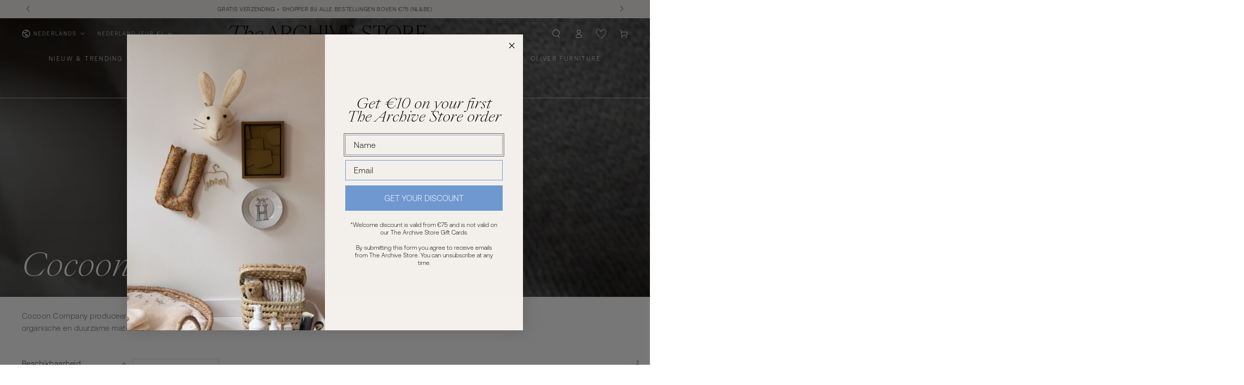

--- FILE ---
content_type: text/html; charset=utf-8
request_url: https://thearchivestore.com/nl/collections/cocoon-company-bedding
body_size: 76365
content:
<!doctype html>
<html class="no-js" lang="nl">
  <head>
    <meta charset="utf-8">
    <meta http-equiv="X-UA-Compatible" content="IE=edge">
    <meta name="viewport" content="width=device-width,initial-scale=1">
    <meta name="theme-color" content="">
    <link rel="canonical" href="https://thearchivestore.com/nl/collections/cocoon-company-bedding">
    <link rel="preconnect" href="https://cdn.shopify.com" crossorigin><link rel="icon" type="image/png" href="//thearchivestore.com/cdn/shop/files/Favicon-thearchivestore.jpg?crop=center&height=32&v=1696844792&width=32"><link rel="preconnect" href="https://fonts.shopifycdn.com" crossorigin><title>
      Cocoon Company Beddengoed &ndash; The Archive Store</title><meta name="description" content="Cocoon Company produceert natuurlijke en hypoallergene kussens en dekbedden door het gebruik van organische en duurzame materialen. ">

<meta property="og:site_name" content="The Archive Store">
<meta property="og:url" content="https://thearchivestore.com/nl/collections/cocoon-company-bedding">
<meta property="og:title" content="Cocoon Company Beddengoed">
<meta property="og:type" content="product.group">
<meta property="og:description" content="Cocoon Company produceert natuurlijke en hypoallergene kussens en dekbedden door het gebruik van organische en duurzame materialen. "><meta property="og:image" content="http://thearchivestore.com/cdn/shop/collections/Baby-nursery-cocoon-company.jpg?v=1695297208">
  <meta property="og:image:secure_url" content="https://thearchivestore.com/cdn/shop/collections/Baby-nursery-cocoon-company.jpg?v=1695297208">
  <meta property="og:image:width" content="1707">
  <meta property="og:image:height" content="854"><meta name="twitter:card" content="summary_large_image">
<meta name="twitter:title" content="Cocoon Company Beddengoed">
<meta name="twitter:description" content="Cocoon Company produceert natuurlijke en hypoallergene kussens en dekbedden door het gebruik van organische en duurzame materialen. ">


    <script async crossorigin fetchpriority="high" src="/cdn/shopifycloud/importmap-polyfill/es-modules-shim.2.4.0.js"></script>
<script type="importmap">
      {
        "imports": {
          "mdl-scrollsnap": "//thearchivestore.com/cdn/shop/t/59/assets/scrollsnap.js?v=170600829773392310311756278379"
        }
      }
    </script>

    <script src="//thearchivestore.com/cdn/shop/t/59/assets/vendor-v4.js" defer="defer"></script>
    <script src="//thearchivestore.com/cdn/shop/t/59/assets/pubsub.js?v=64530984355039965911756278380" defer="defer"></script>
    <script src="//thearchivestore.com/cdn/shop/t/59/assets/global.js?v=181905490057203266951756278379" defer="defer"></script>
    <script src="//thearchivestore.com/cdn/shop/t/59/assets/modules-basis.js?v=7117348240208911571756278380" defer="defer"></script>

    <script>window.performance && window.performance.mark && window.performance.mark('shopify.content_for_header.start');</script><meta name="facebook-domain-verification" content="46t3tynvn40kmsgzol5f0j90691u7o">
<meta name="google-site-verification" content="pusA1rCfJqpD8GFXQBBpqe0OZzJVAUHT11appGI19Sw">
<meta id="shopify-digital-wallet" name="shopify-digital-wallet" content="/55773659189/digital_wallets/dialog">
<meta name="shopify-checkout-api-token" content="5ddc54e9020d9794b69eccf49c68b675">
<meta id="in-context-paypal-metadata" data-shop-id="55773659189" data-venmo-supported="false" data-environment="production" data-locale="nl_NL" data-paypal-v4="true" data-currency="EUR">
<link rel="alternate" type="application/atom+xml" title="Feed" href="/nl/collections/cocoon-company-bedding.atom" />
<link rel="next" href="/nl/collections/cocoon-company-bedding?page=2">
<link rel="alternate" hreflang="x-default" href="https://thearchivestore.com/collections/cocoon-company-bedding">
<link rel="alternate" hreflang="en" href="https://thearchivestore.com/collections/cocoon-company-bedding">
<link rel="alternate" hreflang="nl" href="https://thearchivestore.com/nl/collections/cocoon-company-bedding">
<link rel="alternate" type="application/json+oembed" href="https://thearchivestore.com/nl/collections/cocoon-company-bedding.oembed">
<script async="async" src="/checkouts/internal/preloads.js?locale=nl-NL"></script>
<link rel="preconnect" href="https://shop.app" crossorigin="anonymous">
<script async="async" src="https://shop.app/checkouts/internal/preloads.js?locale=nl-NL&shop_id=55773659189" crossorigin="anonymous"></script>
<script id="apple-pay-shop-capabilities" type="application/json">{"shopId":55773659189,"countryCode":"NL","currencyCode":"EUR","merchantCapabilities":["supports3DS"],"merchantId":"gid:\/\/shopify\/Shop\/55773659189","merchantName":"The Archive Store","requiredBillingContactFields":["postalAddress","email","phone"],"requiredShippingContactFields":["postalAddress","email","phone"],"shippingType":"shipping","supportedNetworks":["visa","maestro","masterCard","amex"],"total":{"type":"pending","label":"The Archive Store","amount":"1.00"},"shopifyPaymentsEnabled":true,"supportsSubscriptions":true}</script>
<script id="shopify-features" type="application/json">{"accessToken":"5ddc54e9020d9794b69eccf49c68b675","betas":["rich-media-storefront-analytics"],"domain":"thearchivestore.com","predictiveSearch":true,"shopId":55773659189,"locale":"nl"}</script>
<script>var Shopify = Shopify || {};
Shopify.shop = "thearchivestore.myshopify.com";
Shopify.locale = "nl";
Shopify.currency = {"active":"EUR","rate":"1.0"};
Shopify.country = "NL";
Shopify.theme = {"name":"NEW Be Yours - Version 8.3.3 - 27.8.2025","id":186278609239,"schema_name":"Be Yours","schema_version":"8.3.3","theme_store_id":1399,"role":"main"};
Shopify.theme.handle = "null";
Shopify.theme.style = {"id":null,"handle":null};
Shopify.cdnHost = "thearchivestore.com/cdn";
Shopify.routes = Shopify.routes || {};
Shopify.routes.root = "/nl/";</script>
<script type="module">!function(o){(o.Shopify=o.Shopify||{}).modules=!0}(window);</script>
<script>!function(o){function n(){var o=[];function n(){o.push(Array.prototype.slice.apply(arguments))}return n.q=o,n}var t=o.Shopify=o.Shopify||{};t.loadFeatures=n(),t.autoloadFeatures=n()}(window);</script>
<script>
  window.ShopifyPay = window.ShopifyPay || {};
  window.ShopifyPay.apiHost = "shop.app\/pay";
  window.ShopifyPay.redirectState = null;
</script>
<script id="shop-js-analytics" type="application/json">{"pageType":"collection"}</script>
<script defer="defer" async type="module" src="//thearchivestore.com/cdn/shopifycloud/shop-js/modules/v2/client.init-shop-cart-sync_BHF27ruw.nl.esm.js"></script>
<script defer="defer" async type="module" src="//thearchivestore.com/cdn/shopifycloud/shop-js/modules/v2/chunk.common_Dwaf6e9K.esm.js"></script>
<script type="module">
  await import("//thearchivestore.com/cdn/shopifycloud/shop-js/modules/v2/client.init-shop-cart-sync_BHF27ruw.nl.esm.js");
await import("//thearchivestore.com/cdn/shopifycloud/shop-js/modules/v2/chunk.common_Dwaf6e9K.esm.js");

  window.Shopify.SignInWithShop?.initShopCartSync?.({"fedCMEnabled":true,"windoidEnabled":true});

</script>
<script>
  window.Shopify = window.Shopify || {};
  if (!window.Shopify.featureAssets) window.Shopify.featureAssets = {};
  window.Shopify.featureAssets['shop-js'] = {"shop-cart-sync":["modules/v2/client.shop-cart-sync_CzejhlBD.nl.esm.js","modules/v2/chunk.common_Dwaf6e9K.esm.js"],"init-fed-cm":["modules/v2/client.init-fed-cm_C5dJsxJP.nl.esm.js","modules/v2/chunk.common_Dwaf6e9K.esm.js"],"shop-button":["modules/v2/client.shop-button_BIUGoX0f.nl.esm.js","modules/v2/chunk.common_Dwaf6e9K.esm.js"],"shop-cash-offers":["modules/v2/client.shop-cash-offers_CAxWVAMP.nl.esm.js","modules/v2/chunk.common_Dwaf6e9K.esm.js","modules/v2/chunk.modal_DPs9tt6r.esm.js"],"init-windoid":["modules/v2/client.init-windoid_D42eFYuP.nl.esm.js","modules/v2/chunk.common_Dwaf6e9K.esm.js"],"shop-toast-manager":["modules/v2/client.shop-toast-manager_CHrVQ4LF.nl.esm.js","modules/v2/chunk.common_Dwaf6e9K.esm.js"],"init-shop-email-lookup-coordinator":["modules/v2/client.init-shop-email-lookup-coordinator_BJ7DGpMB.nl.esm.js","modules/v2/chunk.common_Dwaf6e9K.esm.js"],"init-shop-cart-sync":["modules/v2/client.init-shop-cart-sync_BHF27ruw.nl.esm.js","modules/v2/chunk.common_Dwaf6e9K.esm.js"],"avatar":["modules/v2/client.avatar_BTnouDA3.nl.esm.js"],"pay-button":["modules/v2/client.pay-button_Bt0UM1g1.nl.esm.js","modules/v2/chunk.common_Dwaf6e9K.esm.js"],"init-customer-accounts":["modules/v2/client.init-customer-accounts_CPXMEhMZ.nl.esm.js","modules/v2/client.shop-login-button_BJd_2wNZ.nl.esm.js","modules/v2/chunk.common_Dwaf6e9K.esm.js","modules/v2/chunk.modal_DPs9tt6r.esm.js"],"init-shop-for-new-customer-accounts":["modules/v2/client.init-shop-for-new-customer-accounts_DzP6QY8i.nl.esm.js","modules/v2/client.shop-login-button_BJd_2wNZ.nl.esm.js","modules/v2/chunk.common_Dwaf6e9K.esm.js","modules/v2/chunk.modal_DPs9tt6r.esm.js"],"shop-login-button":["modules/v2/client.shop-login-button_BJd_2wNZ.nl.esm.js","modules/v2/chunk.common_Dwaf6e9K.esm.js","modules/v2/chunk.modal_DPs9tt6r.esm.js"],"init-customer-accounts-sign-up":["modules/v2/client.init-customer-accounts-sign-up_BIO3KTje.nl.esm.js","modules/v2/client.shop-login-button_BJd_2wNZ.nl.esm.js","modules/v2/chunk.common_Dwaf6e9K.esm.js","modules/v2/chunk.modal_DPs9tt6r.esm.js"],"shop-follow-button":["modules/v2/client.shop-follow-button_DdMksvBl.nl.esm.js","modules/v2/chunk.common_Dwaf6e9K.esm.js","modules/v2/chunk.modal_DPs9tt6r.esm.js"],"checkout-modal":["modules/v2/client.checkout-modal_Bfq0xZOZ.nl.esm.js","modules/v2/chunk.common_Dwaf6e9K.esm.js","modules/v2/chunk.modal_DPs9tt6r.esm.js"],"lead-capture":["modules/v2/client.lead-capture_BoSreVYi.nl.esm.js","modules/v2/chunk.common_Dwaf6e9K.esm.js","modules/v2/chunk.modal_DPs9tt6r.esm.js"],"shop-login":["modules/v2/client.shop-login_EGDq7Zjt.nl.esm.js","modules/v2/chunk.common_Dwaf6e9K.esm.js","modules/v2/chunk.modal_DPs9tt6r.esm.js"],"payment-terms":["modules/v2/client.payment-terms_00o-2tv1.nl.esm.js","modules/v2/chunk.common_Dwaf6e9K.esm.js","modules/v2/chunk.modal_DPs9tt6r.esm.js"]};
</script>
<script>(function() {
  var isLoaded = false;
  function asyncLoad() {
    if (isLoaded) return;
    isLoaded = true;
    var urls = ["https:\/\/assets.smartwishlist.webmarked.net\/static\/v6\/smartwishlist.js?shop=thearchivestore.myshopify.com","https:\/\/assets.smartwishlist.webmarked.net\/static\/v6\/reload.js?shop=thearchivestore.myshopify.com","https:\/\/static.klaviyo.com\/onsite\/js\/klaviyo.js?company_id=Sg6ysw\u0026shop=thearchivestore.myshopify.com"];
    for (var i = 0; i < urls.length; i++) {
      var s = document.createElement('script');
      s.type = 'text/javascript';
      s.async = true;
      s.src = urls[i];
      var x = document.getElementsByTagName('script')[0];
      x.parentNode.insertBefore(s, x);
    }
  };
  if(window.attachEvent) {
    window.attachEvent('onload', asyncLoad);
  } else {
    window.addEventListener('load', asyncLoad, false);
  }
})();</script>
<script id="__st">var __st={"a":55773659189,"offset":3600,"reqid":"ac855b75-e60a-4a58-8111-2103013dcff5-1768622579","pageurl":"thearchivestore.com\/nl\/collections\/cocoon-company-bedding","u":"d6cad5d2926e","p":"collection","rtyp":"collection","rid":279594762293};</script>
<script>window.ShopifyPaypalV4VisibilityTracking = true;</script>
<script id="captcha-bootstrap">!function(){'use strict';const t='contact',e='account',n='new_comment',o=[[t,t],['blogs',n],['comments',n],[t,'customer']],c=[[e,'customer_login'],[e,'guest_login'],[e,'recover_customer_password'],[e,'create_customer']],r=t=>t.map((([t,e])=>`form[action*='/${t}']:not([data-nocaptcha='true']) input[name='form_type'][value='${e}']`)).join(','),a=t=>()=>t?[...document.querySelectorAll(t)].map((t=>t.form)):[];function s(){const t=[...o],e=r(t);return a(e)}const i='password',u='form_key',d=['recaptcha-v3-token','g-recaptcha-response','h-captcha-response',i],f=()=>{try{return window.sessionStorage}catch{return}},m='__shopify_v',_=t=>t.elements[u];function p(t,e,n=!1){try{const o=window.sessionStorage,c=JSON.parse(o.getItem(e)),{data:r}=function(t){const{data:e,action:n}=t;return t[m]||n?{data:e,action:n}:{data:t,action:n}}(c);for(const[e,n]of Object.entries(r))t.elements[e]&&(t.elements[e].value=n);n&&o.removeItem(e)}catch(o){console.error('form repopulation failed',{error:o})}}const l='form_type',E='cptcha';function T(t){t.dataset[E]=!0}const w=window,h=w.document,L='Shopify',v='ce_forms',y='captcha';let A=!1;((t,e)=>{const n=(g='f06e6c50-85a8-45c8-87d0-21a2b65856fe',I='https://cdn.shopify.com/shopifycloud/storefront-forms-hcaptcha/ce_storefront_forms_captcha_hcaptcha.v1.5.2.iife.js',D={infoText:'Beschermd door hCaptcha',privacyText:'Privacy',termsText:'Voorwaarden'},(t,e,n)=>{const o=w[L][v],c=o.bindForm;if(c)return c(t,g,e,D).then(n);var r;o.q.push([[t,g,e,D],n]),r=I,A||(h.body.append(Object.assign(h.createElement('script'),{id:'captcha-provider',async:!0,src:r})),A=!0)});var g,I,D;w[L]=w[L]||{},w[L][v]=w[L][v]||{},w[L][v].q=[],w[L][y]=w[L][y]||{},w[L][y].protect=function(t,e){n(t,void 0,e),T(t)},Object.freeze(w[L][y]),function(t,e,n,w,h,L){const[v,y,A,g]=function(t,e,n){const i=e?o:[],u=t?c:[],d=[...i,...u],f=r(d),m=r(i),_=r(d.filter((([t,e])=>n.includes(e))));return[a(f),a(m),a(_),s()]}(w,h,L),I=t=>{const e=t.target;return e instanceof HTMLFormElement?e:e&&e.form},D=t=>v().includes(t);t.addEventListener('submit',(t=>{const e=I(t);if(!e)return;const n=D(e)&&!e.dataset.hcaptchaBound&&!e.dataset.recaptchaBound,o=_(e),c=g().includes(e)&&(!o||!o.value);(n||c)&&t.preventDefault(),c&&!n&&(function(t){try{if(!f())return;!function(t){const e=f();if(!e)return;const n=_(t);if(!n)return;const o=n.value;o&&e.removeItem(o)}(t);const e=Array.from(Array(32),(()=>Math.random().toString(36)[2])).join('');!function(t,e){_(t)||t.append(Object.assign(document.createElement('input'),{type:'hidden',name:u})),t.elements[u].value=e}(t,e),function(t,e){const n=f();if(!n)return;const o=[...t.querySelectorAll(`input[type='${i}']`)].map((({name:t})=>t)),c=[...d,...o],r={};for(const[a,s]of new FormData(t).entries())c.includes(a)||(r[a]=s);n.setItem(e,JSON.stringify({[m]:1,action:t.action,data:r}))}(t,e)}catch(e){console.error('failed to persist form',e)}}(e),e.submit())}));const S=(t,e)=>{t&&!t.dataset[E]&&(n(t,e.some((e=>e===t))),T(t))};for(const o of['focusin','change'])t.addEventListener(o,(t=>{const e=I(t);D(e)&&S(e,y())}));const B=e.get('form_key'),M=e.get(l),P=B&&M;t.addEventListener('DOMContentLoaded',(()=>{const t=y();if(P)for(const e of t)e.elements[l].value===M&&p(e,B);[...new Set([...A(),...v().filter((t=>'true'===t.dataset.shopifyCaptcha))])].forEach((e=>S(e,t)))}))}(h,new URLSearchParams(w.location.search),n,t,e,['guest_login'])})(!0,!0)}();</script>
<script integrity="sha256-4kQ18oKyAcykRKYeNunJcIwy7WH5gtpwJnB7kiuLZ1E=" data-source-attribution="shopify.loadfeatures" defer="defer" src="//thearchivestore.com/cdn/shopifycloud/storefront/assets/storefront/load_feature-a0a9edcb.js" crossorigin="anonymous"></script>
<script crossorigin="anonymous" defer="defer" src="//thearchivestore.com/cdn/shopifycloud/storefront/assets/shopify_pay/storefront-65b4c6d7.js?v=20250812"></script>
<script data-source-attribution="shopify.dynamic_checkout.dynamic.init">var Shopify=Shopify||{};Shopify.PaymentButton=Shopify.PaymentButton||{isStorefrontPortableWallets:!0,init:function(){window.Shopify.PaymentButton.init=function(){};var t=document.createElement("script");t.src="https://thearchivestore.com/cdn/shopifycloud/portable-wallets/latest/portable-wallets.nl.js",t.type="module",document.head.appendChild(t)}};
</script>
<script data-source-attribution="shopify.dynamic_checkout.buyer_consent">
  function portableWalletsHideBuyerConsent(e){var t=document.getElementById("shopify-buyer-consent"),n=document.getElementById("shopify-subscription-policy-button");t&&n&&(t.classList.add("hidden"),t.setAttribute("aria-hidden","true"),n.removeEventListener("click",e))}function portableWalletsShowBuyerConsent(e){var t=document.getElementById("shopify-buyer-consent"),n=document.getElementById("shopify-subscription-policy-button");t&&n&&(t.classList.remove("hidden"),t.removeAttribute("aria-hidden"),n.addEventListener("click",e))}window.Shopify?.PaymentButton&&(window.Shopify.PaymentButton.hideBuyerConsent=portableWalletsHideBuyerConsent,window.Shopify.PaymentButton.showBuyerConsent=portableWalletsShowBuyerConsent);
</script>
<script data-source-attribution="shopify.dynamic_checkout.cart.bootstrap">document.addEventListener("DOMContentLoaded",(function(){function t(){return document.querySelector("shopify-accelerated-checkout-cart, shopify-accelerated-checkout")}if(t())Shopify.PaymentButton.init();else{new MutationObserver((function(e,n){t()&&(Shopify.PaymentButton.init(),n.disconnect())})).observe(document.body,{childList:!0,subtree:!0})}}));
</script>
<link id="shopify-accelerated-checkout-styles" rel="stylesheet" media="screen" href="https://thearchivestore.com/cdn/shopifycloud/portable-wallets/latest/accelerated-checkout-backwards-compat.css" crossorigin="anonymous">
<style id="shopify-accelerated-checkout-cart">
        #shopify-buyer-consent {
  margin-top: 1em;
  display: inline-block;
  width: 100%;
}

#shopify-buyer-consent.hidden {
  display: none;
}

#shopify-subscription-policy-button {
  background: none;
  border: none;
  padding: 0;
  text-decoration: underline;
  font-size: inherit;
  cursor: pointer;
}

#shopify-subscription-policy-button::before {
  box-shadow: none;
}

      </style>
<script id="sections-script" data-sections="header" defer="defer" src="//thearchivestore.com/cdn/shop/t/59/compiled_assets/scripts.js?14475"></script>
<script>window.performance && window.performance.mark && window.performance.mark('shopify.content_for_header.end');</script><style data-shopify>@font-face {
  font-family: "MyFontHeading";
  src: url('https://cdn.shopify.com/s/files/1/0557/7365/9189/files/SangBleuKingdom-LightItalic-WebXL.woff2?v=1694084377') format("woff2"),
  url('https://cdn.shopify.com/s/files/1/0557/7365/9189/files/SangBleuKingdom-LightItalic-WebXL.woff?v=1694084377') format("woff"); }
  
  @font-face {
  font-family: "MyFontBody";
  src: url('https://cdn.shopify.com/s/files/1/0557/7365/9189/files/Aeonik-Light.woff2?v=1694082622') format("woff2"),
  url('https://cdn.shopify.com/s/files/1/0557/7365/9189/files/Aeonik-Light.woff?v=1694082623') format("woff"); }

  @font-face {
  font-family: Karla;
  font-weight: 400;
  font-style: normal;
  font-display: swap;
  src: url("//thearchivestore.com/cdn/fonts/karla/karla_n4.40497e07df527e6a50e58fb17ef1950c72f3e32c.woff2") format("woff2"),
       url("//thearchivestore.com/cdn/fonts/karla/karla_n4.e9f6f9de321061073c6bfe03c28976ba8ce6ee18.woff") format("woff");
}

  @font-face {
  font-family: Karla;
  font-weight: 600;
  font-style: normal;
  font-display: swap;
  src: url("//thearchivestore.com/cdn/fonts/karla/karla_n6.11d2ca9baa9358585c001bdea96cf4efec1c541a.woff2") format("woff2"),
       url("//thearchivestore.com/cdn/fonts/karla/karla_n6.f61bdbc760ad3ce235abbf92fc104026b8312806.woff") format("woff");
}

  @font-face {
  font-family: Karla;
  font-weight: 400;
  font-style: italic;
  font-display: swap;
  src: url("//thearchivestore.com/cdn/fonts/karla/karla_i4.2086039c16bcc3a78a72a2f7b471e3c4a7f873a6.woff2") format("woff2"),
       url("//thearchivestore.com/cdn/fonts/karla/karla_i4.7b9f59841a5960c16fa2a897a0716c8ebb183221.woff") format("woff");
}

  @font-face {
  font-family: Karla;
  font-weight: 600;
  font-style: italic;
  font-display: swap;
  src: url("//thearchivestore.com/cdn/fonts/karla/karla_i6.a7635423ab3dadf279bd83cab7821e04a762f0d7.woff2") format("woff2"),
       url("//thearchivestore.com/cdn/fonts/karla/karla_i6.93523748a53c3e2305eb638d2279e8634a22c25f.woff") format("woff");
}

  @font-face {
  font-family: Karla;
  font-weight: 400;
  font-style: normal;
  font-display: swap;
  src: url("//thearchivestore.com/cdn/fonts/karla/karla_n4.40497e07df527e6a50e58fb17ef1950c72f3e32c.woff2") format("woff2"),
       url("//thearchivestore.com/cdn/fonts/karla/karla_n4.e9f6f9de321061073c6bfe03c28976ba8ce6ee18.woff") format("woff");
}

  @font-face {
  font-family: Karla;
  font-weight: 600;
  font-style: normal;
  font-display: swap;
  src: url("//thearchivestore.com/cdn/fonts/karla/karla_n6.11d2ca9baa9358585c001bdea96cf4efec1c541a.woff2") format("woff2"),
       url("//thearchivestore.com/cdn/fonts/karla/karla_n6.f61bdbc760ad3ce235abbf92fc104026b8312806.woff") format("woff");
}


  :root {
    --font-body-family: 'MyFontBody';
    --font-body-style: normal;
    --font-body-weight: 400;

    --font-heading-family: 'MyFontHeading';
    --font-heading-style: normal;
    --font-heading-weight: 400;

    --font-body-scale: 0.85;
    --font-heading-scale: 1.1764705882352942;

    --font-navigation-family: var(--font-body-family);
    --font-navigation-size: 12px;
    --font-navigation-weight: var(--font-body-weight);
    --font-button-family: var(--font-body-family);
    --font-button-size: 12px;
    --font-button-baseline: 0.2rem;
    --font-price-family: var(--font-body-family);
    --font-price-scale: var(--font-body-scale);

    --color-base-text: 33, 35, 38;
    --color-base-background: 255, 255, 255;
    --color-base-solid-button-labels: 33, 35, 38;
    --color-base-outline-button-labels: 62, 51, 43;
    --color-base-accent: 244, 241, 237;
    --color-base-heading: 26, 27, 24;
    --color-base-border: 210, 213, 217;
    --color-placeholder: 255, 255, 255;
    --color-overlay: 33, 35, 38;
    --color-keyboard-focus: 131, 92, 60;
    --color-shadow: 128, 92, 61;
    --shadow-opacity: 1;

    --color-background-dark: 235, 235, 235;
    --color-price: #1a1b18;
    --color-sale-price: #1a1b18;
    --color-sale-badge-background: #cc7aba;
    --color-reviews: #8e9246;
    --color-critical: #d72c0d;
    --color-success: #008060;
    --color-highlight: 222, 87, 28;

    --payment-terms-background-color: #ffffff;
    --page-width: 160rem;
    --page-width-margin: 0rem;

    --card-color-scheme: var(--color-placeholder);
    --card-text-alignment: center;
    --card-flex-alignment: center;
    --card-image-padding: 0px;
    --card-border-width: 0px;
    --card-radius: 0px;
    --card-shadow-horizontal-offset: 0px;
    --card-shadow-vertical-offset: 0px;
    
    --button-radius: 0px;
    --button-border-width: 1px;
    --button-shadow-horizontal-offset: 0px;
    --button-shadow-vertical-offset: 0px;

    --spacing-sections-desktop: 0px;
    --spacing-sections-mobile: 0px;

    --gradient-free-ship-progress: linear-gradient(325deg,#F9423A 0,#F1E04D 100%);
    --gradient-free-ship-complete: linear-gradient(325deg, #049cff 0, #35ee7a 100%);

    --plabel-price-tag-color: #000000;
    --plabel-price-tag-background: #d1d5db;
    --plabel-price-tag-height: 2.5rem;

    --swatch-outline-color: #f4f6f8;
  }

  *,
  *::before,
  *::after {
    box-sizing: inherit;
  }

  html {
    box-sizing: border-box;
    font-size: calc(var(--font-body-scale) * 62.5%);
    height: 100%;
  }

  body {
    min-height: 100%;
    margin: 0;
    font-size: 1.5rem;
    letter-spacing: 0.06rem;
    line-height: calc(1 + 0.8 / var(--font-body-scale));
    font-family: var(--font-body-family);
    font-style: var(--font-body-style);
    font-weight: var(--font-body-weight);
  }

  @media screen and (min-width: 750px) {
    body {
      font-size: 1.6rem;
    }
  }</style><svg viewBox="0 0 122 53" fill="none" style="display:none;"><defs><path id="hlCircle" d="M119.429 6.64904C100.715 1.62868 55.3088 -4.62247 23.3966 10.5358C-8.5157 25.694 0.331084 39.5052 9.60732 45.0305C18.8835 50.5558 53.0434 57.468 96.7751 45.0305C111.541 40.8309 135.673 24.379 109.087 13.4508C105.147 11.8313 93.2293 8.5924 77.0761 8.5924" stroke="currentColor" stroke-linecap="round" stroke-linejoin="round"></path></defs></svg><link href="//thearchivestore.com/cdn/shop/t/59/assets/base.css?v=13245379502741405531756299372" rel="stylesheet" type="text/css" media="all" /><link rel="stylesheet" href="//thearchivestore.com/cdn/shop/t/59/assets/apps.css?v=58555770612562691921756278379" media="print" fetchpriority="low" onload="this.media='all'"><link rel="preload" as="font" href="//thearchivestore.com/cdn/fonts/karla/karla_n4.40497e07df527e6a50e58fb17ef1950c72f3e32c.woff2" type="font/woff2" crossorigin><link rel="preload" as="font" href="//thearchivestore.com/cdn/fonts/karla/karla_n4.40497e07df527e6a50e58fb17ef1950c72f3e32c.woff2" type="font/woff2" crossorigin><link rel="stylesheet" href="//thearchivestore.com/cdn/shop/t/59/assets/component-predictive-search.css?v=94320327991181004901756278379" media="print" onload="this.media='all'"><link rel="stylesheet" href="//thearchivestore.com/cdn/shop/t/59/assets/component-quick-view.css?v=161742497119562552051756278380" media="print" onload="this.media='all'"><link rel="stylesheet" href="//thearchivestore.com/cdn/shop/t/59/assets/component-color-swatches.css?v=147375175252346861151756278379" media="print" onload="this.media='all'"><link rel="stylesheet" href="//thearchivestore.com/cdn/shop/t/59/assets/component-gift-wrapping.css?v=61976714561126149401756278380" media="print" onload="this.media='all'">
      <noscript><link href="//thearchivestore.com/cdn/shop/t/59/assets/component-gift-wrapping.css?v=61976714561126149401756278380" rel="stylesheet" type="text/css" media="all" /></noscript><script>
  document.documentElement.classList.replace('no-js', 'js');

  window.theme = window.theme || {};

  theme.routes = {
    root_url: '/nl',
    cart_url: '/nl/cart',
    cart_add_url: '/nl/cart/add',
    cart_change_url: '/nl/cart/change',
    cart_update_url: '/nl/cart/update',
    search_url: '/nl/search',
    predictive_search_url: '/nl/search/suggest'
  };

  theme.cartStrings = {
    error: `Er is een fout opgetreden bij het bijwerken van je winkelwagen. Probeer het opnieuw.`,
    quantityError: `Je kunt maximaal [quantity] van dit artikel aan je winkelwagen toevoegen.`
  };

  theme.variantStrings = {
    addToCart: `In winkelmandje`,
    soldOut: `Uitverkocht`,
    unavailable: `Niet beschikbaar`,
    preOrder: `Pre-order`
  };

  theme.accessibilityStrings = {
    imageAvailable: `Beeld [index] is nu te zien in gallerij`,
    shareSuccess: `Link gekopieerd naar klembord!`,
    fillInAllLineItemPropertyRequiredFields: `Vul alle verplichte velden in`
  }

  theme.dateStrings = {
    d: `D`,
    day: `Dag`,
    days: `Dagen`,
    hour: `Uur`,
    hours: `Uren`,
    minute: `Min`,
    minutes: `Mins`,
    second: `Sec`,
    seconds: `Secs`
  };theme.shopSettings = {
    moneyFormat: "€{{amount_with_comma_separator}}",
    isoCode: "EUR",
    cartDrawer: true,
    currencyCode: false,
    giftwrapRate: 'flat'
  };

  theme.settings = {
    themeName: 'Be Yours',
    themeVersion: '8.3.3',
    agencyId: ''
  };

  /*! (c) Andrea Giammarchi @webreflection ISC */
  !function(){"use strict";var e=function(e,t){var n=function(e){for(var t=0,n=e.length;t<n;t++)r(e[t])},r=function(e){var t=e.target,n=e.attributeName,r=e.oldValue;t.attributeChangedCallback(n,r,t.getAttribute(n))};return function(o,a){var l=o.constructor.observedAttributes;return l&&e(a).then((function(){new t(n).observe(o,{attributes:!0,attributeOldValue:!0,attributeFilter:l});for(var e=0,a=l.length;e<a;e++)o.hasAttribute(l[e])&&r({target:o,attributeName:l[e],oldValue:null})})),o}};function t(e,t){(null==t||t>e.length)&&(t=e.length);for(var n=0,r=new Array(t);n<t;n++)r[n]=e[n];return r}function n(e,n){var r="undefined"!=typeof Symbol&&e[Symbol.iterator]||e["@@iterator"];if(!r){if(Array.isArray(e)||(r=function(e,n){if(e){if("string"==typeof e)return t(e,n);var r=Object.prototype.toString.call(e).slice(8,-1);return"Object"===r&&e.constructor&&(r=e.constructor.name),"Map"===r||"Set"===r?Array.from(e):"Arguments"===r||/^(?:Ui|I)nt(?:8|16|32)(?:Clamped)?Array$/.test(r)?t(e,n):void 0}}(e))||n&&e&&"number"==typeof e.length){r&&(e=r);var o=0,a=function(){};return{s:a,n:function(){return o>=e.length?{done:!0}:{done:!1,value:e[o++]}},e:function(e){throw e},f:a}}throw new TypeError("Invalid attempt to iterate non-iterable instance.\nIn order to be iterable, non-array objects must have a [Symbol.iterator]() method.")}var l,i=!0,u=!1;return{s:function(){r=r.call(e)},n:function(){var e=r.next();return i=e.done,e},e:function(e){u=!0,l=e},f:function(){try{i||null==r.return||r.return()}finally{if(u)throw l}}}}
  /*! (c) Andrea Giammarchi - ISC */var r=!0,o=!1,a="querySelectorAll",l="querySelectorAll",i=self,u=i.document,c=i.Element,s=i.MutationObserver,f=i.Set,d=i.WeakMap,h=function(e){return l in e},v=[].filter,g=function(e){var t=new d,i=function(n,r){var o;if(r)for(var a,l=function(e){return e.matches||e.webkitMatchesSelector||e.msMatchesSelector}(n),i=0,u=p.length;i<u;i++)l.call(n,a=p[i])&&(t.has(n)||t.set(n,new f),(o=t.get(n)).has(a)||(o.add(a),e.handle(n,r,a)));else t.has(n)&&(o=t.get(n),t.delete(n),o.forEach((function(t){e.handle(n,r,t)})))},g=function(e){for(var t=!(arguments.length>1&&void 0!==arguments[1])||arguments[1],n=0,r=e.length;n<r;n++)i(e[n],t)},p=e.query,y=e.root||u,m=function(e){var t=arguments.length>1&&void 0!==arguments[1]?arguments[1]:document,l=arguments.length>2&&void 0!==arguments[2]?arguments[2]:MutationObserver,i=arguments.length>3&&void 0!==arguments[3]?arguments[3]:["*"],u=function t(o,l,i,u,c,s){var f,d=n(o);try{for(d.s();!(f=d.n()).done;){var h=f.value;(s||a in h)&&(c?i.has(h)||(i.add(h),u.delete(h),e(h,c)):u.has(h)||(u.add(h),i.delete(h),e(h,c)),s||t(h[a](l),l,i,u,c,r))}}catch(e){d.e(e)}finally{d.f()}},c=new l((function(e){if(i.length){var t,a=i.join(","),l=new Set,c=new Set,s=n(e);try{for(s.s();!(t=s.n()).done;){var f=t.value,d=f.addedNodes,h=f.removedNodes;u(h,a,l,c,o,o),u(d,a,l,c,r,o)}}catch(e){s.e(e)}finally{s.f()}}})),s=c.observe;return(c.observe=function(e){return s.call(c,e,{subtree:r,childList:r})})(t),c}(i,y,s,p),b=c.prototype.attachShadow;return b&&(c.prototype.attachShadow=function(e){var t=b.call(this,e);return m.observe(t),t}),p.length&&g(y[l](p)),{drop:function(e){for(var n=0,r=e.length;n<r;n++)t.delete(e[n])},flush:function(){for(var e=m.takeRecords(),t=0,n=e.length;t<n;t++)g(v.call(e[t].removedNodes,h),!1),g(v.call(e[t].addedNodes,h),!0)},observer:m,parse:g}},p=self,y=p.document,m=p.Map,b=p.MutationObserver,w=p.Object,E=p.Set,S=p.WeakMap,A=p.Element,M=p.HTMLElement,O=p.Node,N=p.Error,C=p.TypeError,T=p.Reflect,q=w.defineProperty,I=w.keys,D=w.getOwnPropertyNames,L=w.setPrototypeOf,P=!self.customElements,k=function(e){for(var t=I(e),n=[],r=t.length,o=0;o<r;o++)n[o]=e[t[o]],delete e[t[o]];return function(){for(var o=0;o<r;o++)e[t[o]]=n[o]}};if(P){var x=function(){var e=this.constructor;if(!$.has(e))throw new C("Illegal constructor");var t=$.get(e);if(W)return z(W,t);var n=H.call(y,t);return z(L(n,e.prototype),t)},H=y.createElement,$=new m,_=new m,j=new m,R=new m,V=[],U=g({query:V,handle:function(e,t,n){var r=j.get(n);if(t&&!r.isPrototypeOf(e)){var o=k(e);W=L(e,r);try{new r.constructor}finally{W=null,o()}}var a="".concat(t?"":"dis","connectedCallback");a in r&&e[a]()}}).parse,W=null,F=function(e){if(!_.has(e)){var t,n=new Promise((function(e){t=e}));_.set(e,{$:n,_:t})}return _.get(e).$},z=e(F,b);q(self,"customElements",{configurable:!0,value:{define:function(e,t){if(R.has(e))throw new N('the name "'.concat(e,'" has already been used with this registry'));$.set(t,e),j.set(e,t.prototype),R.set(e,t),V.push(e),F(e).then((function(){U(y.querySelectorAll(e))})),_.get(e)._(t)},get:function(e){return R.get(e)},whenDefined:F}}),q(x.prototype=M.prototype,"constructor",{value:x}),q(self,"HTMLElement",{configurable:!0,value:x}),q(y,"createElement",{configurable:!0,value:function(e,t){var n=t&&t.is,r=n?R.get(n):R.get(e);return r?new r:H.call(y,e)}}),"isConnected"in O.prototype||q(O.prototype,"isConnected",{configurable:!0,get:function(){return!(this.ownerDocument.compareDocumentPosition(this)&this.DOCUMENT_POSITION_DISCONNECTED)}})}else if(P=!self.customElements.get("extends-li"))try{var B=function e(){return self.Reflect.construct(HTMLLIElement,[],e)};B.prototype=HTMLLIElement.prototype;var G="extends-li";self.customElements.define("extends-li",B,{extends:"li"}),P=y.createElement("li",{is:G}).outerHTML.indexOf(G)<0;var J=self.customElements,K=J.get,Q=J.whenDefined;q(self.customElements,"whenDefined",{configurable:!0,value:function(e){var t=this;return Q.call(this,e).then((function(n){return n||K.call(t,e)}))}})}catch(e){}if(P){var X=function(e){var t=ae.get(e);ve(t.querySelectorAll(this),e.isConnected)},Y=self.customElements,Z=y.createElement,ee=Y.define,te=Y.get,ne=Y.upgrade,re=T||{construct:function(e){return e.call(this)}},oe=re.construct,ae=new S,le=new E,ie=new m,ue=new m,ce=new m,se=new m,fe=[],de=[],he=function(e){return se.get(e)||te.call(Y,e)},ve=g({query:de,handle:function(e,t,n){var r=ce.get(n);if(t&&!r.isPrototypeOf(e)){var o=k(e);be=L(e,r);try{new r.constructor}finally{be=null,o()}}var a="".concat(t?"":"dis","connectedCallback");a in r&&e[a]()}}).parse,ge=g({query:fe,handle:function(e,t){ae.has(e)&&(t?le.add(e):le.delete(e),de.length&&X.call(de,e))}}).parse,pe=A.prototype.attachShadow;pe&&(A.prototype.attachShadow=function(e){var t=pe.call(this,e);return ae.set(this,t),t});var ye=function(e){if(!ue.has(e)){var t,n=new Promise((function(e){t=e}));ue.set(e,{$:n,_:t})}return ue.get(e).$},me=e(ye,b),be=null;D(self).filter((function(e){return/^HTML.*Element$/.test(e)})).forEach((function(e){var t=self[e];function n(){var e=this.constructor;if(!ie.has(e))throw new C("Illegal constructor");var n=ie.get(e),r=n.is,o=n.tag;if(r){if(be)return me(be,r);var a=Z.call(y,o);return a.setAttribute("is",r),me(L(a,e.prototype),r)}return oe.call(this,t,[],e)}q(n.prototype=t.prototype,"constructor",{value:n}),q(self,e,{value:n})})),q(y,"createElement",{configurable:!0,value:function(e,t){var n=t&&t.is;if(n){var r=se.get(n);if(r&&ie.get(r).tag===e)return new r}var o=Z.call(y,e);return n&&o.setAttribute("is",n),o}}),q(Y,"get",{configurable:!0,value:he}),q(Y,"whenDefined",{configurable:!0,value:ye}),q(Y,"upgrade",{configurable:!0,value:function(e){var t=e.getAttribute("is");if(t){var n=se.get(t);if(n)return void me(L(e,n.prototype),t)}ne.call(Y,e)}}),q(Y,"define",{configurable:!0,value:function(e,t,n){if(he(e))throw new N("'".concat(e,"' has already been defined as a custom element"));var r,o=n&&n.extends;ie.set(t,o?{is:e,tag:o}:{is:"",tag:e}),o?(r="".concat(o,'[is="').concat(e,'"]'),ce.set(r,t.prototype),se.set(e,t),de.push(r)):(ee.apply(Y,arguments),fe.push(r=e)),ye(e).then((function(){o?(ve(y.querySelectorAll(r)),le.forEach(X,[r])):ge(y.querySelectorAll(r))})),ue.get(e)._(t)}})}}();
</script>
<!-- BEGIN app block: shopify://apps/triplewhale/blocks/triple_pixel_snippet/483d496b-3f1a-4609-aea7-8eee3b6b7a2a --><link rel='preconnect dns-prefetch' href='https://api.config-security.com/' crossorigin />
<link rel='preconnect dns-prefetch' href='https://conf.config-security.com/' crossorigin />
<script>
/* >> TriplePixel :: start*/
window.TriplePixelData={TripleName:"thearchivestore.myshopify.com",ver:"2.16",plat:"SHOPIFY",isHeadless:false,src:'SHOPIFY_EXT',product:{id:"",name:``,price:"",variant:""},search:"",collection:"279594762293",cart:"",template:"collection",curr:"EUR" || "EUR"},function(W,H,A,L,E,_,B,N){function O(U,T,P,H,R){void 0===R&&(R=!1),H=new XMLHttpRequest,P?(H.open("POST",U,!0),H.setRequestHeader("Content-Type","text/plain")):H.open("GET",U,!0),H.send(JSON.stringify(P||{})),H.onreadystatechange=function(){4===H.readyState&&200===H.status?(R=H.responseText,U.includes("/first")?eval(R):P||(N[B]=R)):(299<H.status||H.status<200)&&T&&!R&&(R=!0,O(U,T-1,P))}}if(N=window,!N[H+"sn"]){N[H+"sn"]=1,L=function(){return Date.now().toString(36)+"_"+Math.random().toString(36)};try{A.setItem(H,1+(0|A.getItem(H)||0)),(E=JSON.parse(A.getItem(H+"U")||"[]")).push({u:location.href,r:document.referrer,t:Date.now(),id:L()}),A.setItem(H+"U",JSON.stringify(E))}catch(e){}var i,m,p;A.getItem('"!nC`')||(_=A,A=N,A[H]||(E=A[H]=function(t,e,i){return void 0===i&&(i=[]),"State"==t?E.s:(W=L(),(E._q=E._q||[]).push([W,t,e].concat(i)),W)},E.s="Installed",E._q=[],E.ch=W,B="configSecurityConfModel",N[B]=1,O("https://conf.config-security.com/model",5),i=L(),m=A[atob("c2NyZWVu")],_.setItem("di_pmt_wt",i),p={id:i,action:"profile",avatar:_.getItem("auth-security_rand_salt_"),time:m[atob("d2lkdGg=")]+":"+m[atob("aGVpZ2h0")],host:A.TriplePixelData.TripleName,plat:A.TriplePixelData.plat,url:window.location.href.slice(0,500),ref:document.referrer,ver:A.TriplePixelData.ver},O("https://api.config-security.com/event",5,p),O("https://api.config-security.com/first?host=".concat(p.host,"&plat=").concat(p.plat),5)))}}("","TriplePixel",localStorage);
/* << TriplePixel :: end*/
</script>



<!-- END app block --><!-- BEGIN app block: shopify://apps/eg-auto-add-to-cart/blocks/app-embed/0f7d4f74-1e89-4820-aec4-6564d7e535d2 -->










  
    <script
      async
      type="text/javascript"
      src="https://cdn.506.io/eg/script.js?shop=thearchivestore.myshopify.com&v=7"
    ></script>
  



  <meta id="easygift-shop" itemid="c2hvcF8kXzE3Njg2MjI1ODA=" content="{&quot;isInstalled&quot;:true,&quot;installedOn&quot;:&quot;2025-03-06T09:46:12.125Z&quot;,&quot;appVersion&quot;:&quot;3.0&quot;,&quot;subscriptionName&quot;:&quot;Unlimited&quot;,&quot;cartAnalytics&quot;:true,&quot;freeTrialEndsOn&quot;:null,&quot;settings&quot;:{&quot;reminderBannerStyle&quot;:{&quot;position&quot;:{&quot;horizontal&quot;:&quot;right&quot;,&quot;vertical&quot;:&quot;bottom&quot;},&quot;closingMode&quot;:&quot;doNotAutoClose&quot;,&quot;cssStyles&quot;:&quot;&quot;,&quot;displayAfter&quot;:5,&quot;headerText&quot;:&quot;&quot;,&quot;imageUrl&quot;:null,&quot;primaryColor&quot;:&quot;#000000&quot;,&quot;reshowBannerAfter&quot;:&quot;everyNewSession&quot;,&quot;selfcloseAfter&quot;:5,&quot;showImage&quot;:false,&quot;subHeaderText&quot;:&quot;&quot;},&quot;addedItemIdentifier&quot;:&quot;_Gifted&quot;,&quot;ignoreOtherAppLineItems&quot;:null,&quot;customVariantsInfoLifetimeMins&quot;:1440,&quot;redirectPath&quot;:null,&quot;ignoreNonStandardCartRequests&quot;:false,&quot;bannerStyle&quot;:{&quot;position&quot;:{&quot;horizontal&quot;:&quot;right&quot;,&quot;vertical&quot;:&quot;bottom&quot;},&quot;cssStyles&quot;:null,&quot;primaryColor&quot;:&quot;#000000&quot;},&quot;themePresetId&quot;:null,&quot;notificationStyle&quot;:{&quot;position&quot;:{&quot;horizontal&quot;:null,&quot;vertical&quot;:null},&quot;cssStyles&quot;:null,&quot;duration&quot;:null,&quot;hasCustomizations&quot;:false,&quot;primaryColor&quot;:null},&quot;fetchCartData&quot;:false,&quot;useLocalStorage&quot;:{&quot;enabled&quot;:false,&quot;expiryMinutes&quot;:null},&quot;popupStyle&quot;:{&quot;closeModalOutsideClick&quot;:true,&quot;priceShowZeroDecimals&quot;:true,&quot;addButtonText&quot;:null,&quot;cssStyles&quot;:null,&quot;dismissButtonText&quot;:null,&quot;hasCustomizations&quot;:false,&quot;imageUrl&quot;:null,&quot;outOfStockButtonText&quot;:null,&quot;primaryColor&quot;:null,&quot;secondaryColor&quot;:null,&quot;showProductLink&quot;:false,&quot;subscriptionLabel&quot;:&quot;Subscription Plan&quot;},&quot;refreshAfterBannerClick&quot;:false,&quot;disableReapplyRules&quot;:false,&quot;disableReloadOnFailedAddition&quot;:false,&quot;autoReloadCartPage&quot;:false,&quot;ajaxRedirectPath&quot;:null,&quot;allowSimultaneousRequests&quot;:false,&quot;applyRulesOnCheckout&quot;:false,&quot;enableCartCtrlOverrides&quot;:true,&quot;customRedirectFromCart&quot;:null,&quot;scriptSettings&quot;:{&quot;branding&quot;:{&quot;removalRequestSent&quot;:null,&quot;show&quot;:false},&quot;productPageRedirection&quot;:{&quot;enabled&quot;:false,&quot;products&quot;:[],&quot;redirectionURL&quot;:&quot;\/&quot;},&quot;debugging&quot;:{&quot;enabled&quot;:false,&quot;enabledOn&quot;:null,&quot;stringifyObj&quot;:false},&quot;removeEGPropertyFromSplitActionLineItems&quot;:false,&quot;fetchProductInfoFromSavedDomain&quot;:false,&quot;enableBuyNowInterceptions&quot;:false,&quot;removeProductsAddedFromExpiredRules&quot;:false,&quot;useFinalPrice&quot;:false,&quot;hideGiftedPropertyText&quot;:false,&quot;fetchCartDataBeforeRequest&quot;:false,&quot;customCSS&quot;:null,&quot;decodePayload&quot;:false,&quot;delayUpdates&quot;:2000,&quot;hideAlertsOnFrontend&quot;:false},&quot;accessToEnterprise&quot;:false},&quot;translations&quot;:null,&quot;defaultLocale&quot;:&quot;en&quot;,&quot;shopDomain&quot;:&quot;thearchivestore.com&quot;}">


<script defer>
  (async function() {
    try {

      const blockVersion = "v3"
      if (blockVersion != "v3") {
        return
      }

      let metaErrorFlag = false;
      if (metaErrorFlag) {
        return
      }

      // Parse metafields as JSON
      const metafields = {"easygift-rule-67c970c10f173cdc02d2d139":{"schedule":{"enabled":false,"starts":null,"ends":null},"trigger":{"productTags":{"targets":[],"collectionInfo":null,"sellingPlan":null},"promoCode":null,"promoCodeDiscount":null,"type":"cartValue","minCartValue":75,"hasUpperCartValue":false,"upperCartValue":null,"products":[],"collections":[],"condition":null,"conditionMin":null,"conditionMax":null,"collectionSellingPlanType":null},"action":{"notification":{"enabled":false,"headerText":null,"subHeaderText":null,"showImage":false,"imageUrl":""},"discount":{"issue":null,"type":"app","id":"gid:\/\/shopify\/DiscountAutomaticNode\/1812419707223","title":"Free Canvas Bag","createdByEasyGift":true,"easygiftAppDiscount":true,"discountType":"percentage","value":100},"popupOptions":{"headline":null,"subHeadline":null,"showItemsPrice":false,"showVariantsSeparately":false,"popupDismissable":false,"imageUrl":null,"persistPopup":false,"rewardQuantity":1,"showDiscountedPrice":false,"hideOOSItems":false},"banner":{"enabled":false,"headerText":null,"subHeaderText":null,"showImage":false,"imageUrl":null,"displayAfter":"5","closingMode":"doNotAutoClose","selfcloseAfter":"5","reshowBannerAfter":"everyNewSession","redirectLink":null},"type":"addAutomatically","products":[{"name":"Iconic Canvas Bag Bonjour - Default Title","variantId":"46780002369879","variantGid":"gid:\/\/shopify\/ProductVariant\/46780002369879","productGid":"gid:\/\/shopify\/Product\/8436283343191","quantity":1,"handle":"iconic-canvas-bonjour-bag","price":"4.50"}],"limit":1,"preventProductRemoval":false,"addAvailableProducts":false},"targeting":{"link":{"destination":null,"data":null,"cookieLifetime":14},"additionalCriteria":{"geo":{"include":[],"exclude":[]},"type":null,"customerTags":[],"customerTagsExcluded":[],"customerId":[],"orderCount":null,"hasOrderCountMax":false,"orderCountMax":null,"totalSpent":null,"hasTotalSpentMax":false,"totalSpentMax":null},"type":"all"},"settings":{"worksInReverse":true,"runsOncePerSession":false,"preventAddedItemPurchase":false,"showReminderBanner":false},"_id":"67c970c10f173cdc02d2d139","name":"Free Canvas Bag","store":"67c96edc182737ff04c530c9","shop":"thearchivestore","active":true,"createdAt":"2025-03-06T09:54:09.552Z","updatedAt":"2025-11-12T13:25:45.224Z","__v":0,"translations":null},"easygift-rule-687665afe117ccb07d0eb782":{"schedule":{"enabled":false,"starts":null,"ends":null},"trigger":{"productTags":{"targets":[],"collectionInfo":null,"sellingPlan":null},"promoCode":null,"promoCodeDiscount":null,"type":"collection","minCartValue":null,"hasUpperCartValue":false,"upperCartValue":null,"products":[],"collections":[{"name":"Binibamba","id":269295026229,"gid":"gid:\/\/shopify\/Collection\/269295026229","image":{"id":"gid:\/\/shopify\/CollectionImage\/1848702992727","originalSrc":"https:\/\/cdn.shopify.com\/s\/files\/1\/0557\/7365\/9189\/collections\/binibamba.jpg?v=1752497051"},"handle":"binibamba","_id":"687665afe117ccb07d0eb783"}],"condition":null,"conditionMin":null,"conditionMax":null,"collectionSellingPlanType":null},"action":{"notification":{"enabled":false,"headerText":null,"subHeaderText":null,"showImage":false,"imageUrl":""},"discount":{"issue":null,"type":"app","discountType":"percentage","title":"Free Binibamba Buggy Tote","createdByEasyGift":true,"easygiftAppDiscount":true,"value":100,"id":"gid:\/\/shopify\/DiscountAutomaticNode\/1811859734871"},"popupOptions":{"showVariantsSeparately":false,"headline":null,"subHeadline":null,"showItemsPrice":false,"popupDismissable":false,"imageUrl":null,"persistPopup":false,"rewardQuantity":1,"showDiscountedPrice":false,"hideOOSItems":false},"banner":{"enabled":false,"headerText":null,"imageUrl":null,"subHeaderText":null,"showImage":false,"displayAfter":"5","closingMode":"doNotAutoClose","selfcloseAfter":"5","reshowBannerAfter":"everyNewSession","redirectLink":null},"type":"addAutomatically","products":[{"name":"Binibamba Toast Bini Buggy Tote - Default Title","variantId":"51202734129495","variantGid":"gid:\/\/shopify\/ProductVariant\/51202734129495","productGid":"gid:\/\/shopify\/Product\/10179601105239","quantity":1,"handle":"binibamba-toast-bini-buggy-tote","price":"29.95","alerts":[{"type":"outOfStock","triggered":false}]}],"limit":1,"preventProductRemoval":false,"addAvailableProducts":false},"targeting":{"link":{"destination":null,"data":null,"cookieLifetime":14},"additionalCriteria":{"geo":{"include":[],"exclude":[]},"type":null,"customerTags":[],"customerTagsExcluded":[],"customerId":[],"orderCount":null,"hasOrderCountMax":false,"orderCountMax":null,"totalSpent":null,"hasTotalSpentMax":false,"totalSpentMax":null},"type":"all"},"settings":{"worksInReverse":true,"runsOncePerSession":false,"preventAddedItemPurchase":false,"showReminderBanner":false},"_id":"687665afe117ccb07d0eb782","name":"Free Buggy Tote","store":"67c96edc182737ff04c530c9","shop":"thearchivestore","active":true,"translations":null,"createdAt":"2025-07-15T14:29:03.276Z","updatedAt":"2025-11-10T17:21:29.371Z","__v":0}};

      // Process metafields in JavaScript
      let savedRulesArray = [];
      for (const [key, value] of Object.entries(metafields)) {
        if (value) {
          for (const prop in value) {
            // avoiding Object.Keys for performance gain -- no need to make an array of keys.
            savedRulesArray.push(value);
            break;
          }
        }
      }

      const metaTag = document.createElement('meta');
      metaTag.id = 'easygift-rules';
      metaTag.content = JSON.stringify(savedRulesArray);
      metaTag.setAttribute('itemid', 'cnVsZXNfJF8xNzY4NjIyNTgw');

      document.head.appendChild(metaTag);
      } catch (err) {
        
      }
  })();
</script>


  <script
    type="text/javascript"
    defer
  >

    (function () {
      try {
        window.EG_INFO = window.EG_INFO || {};
        var shopInfo = {"isInstalled":true,"installedOn":"2025-03-06T09:46:12.125Z","appVersion":"3.0","subscriptionName":"Unlimited","cartAnalytics":true,"freeTrialEndsOn":null,"settings":{"reminderBannerStyle":{"position":{"horizontal":"right","vertical":"bottom"},"closingMode":"doNotAutoClose","cssStyles":"","displayAfter":5,"headerText":"","imageUrl":null,"primaryColor":"#000000","reshowBannerAfter":"everyNewSession","selfcloseAfter":5,"showImage":false,"subHeaderText":""},"addedItemIdentifier":"_Gifted","ignoreOtherAppLineItems":null,"customVariantsInfoLifetimeMins":1440,"redirectPath":null,"ignoreNonStandardCartRequests":false,"bannerStyle":{"position":{"horizontal":"right","vertical":"bottom"},"cssStyles":null,"primaryColor":"#000000"},"themePresetId":null,"notificationStyle":{"position":{"horizontal":null,"vertical":null},"cssStyles":null,"duration":null,"hasCustomizations":false,"primaryColor":null},"fetchCartData":false,"useLocalStorage":{"enabled":false,"expiryMinutes":null},"popupStyle":{"closeModalOutsideClick":true,"priceShowZeroDecimals":true,"addButtonText":null,"cssStyles":null,"dismissButtonText":null,"hasCustomizations":false,"imageUrl":null,"outOfStockButtonText":null,"primaryColor":null,"secondaryColor":null,"showProductLink":false,"subscriptionLabel":"Subscription Plan"},"refreshAfterBannerClick":false,"disableReapplyRules":false,"disableReloadOnFailedAddition":false,"autoReloadCartPage":false,"ajaxRedirectPath":null,"allowSimultaneousRequests":false,"applyRulesOnCheckout":false,"enableCartCtrlOverrides":true,"customRedirectFromCart":null,"scriptSettings":{"branding":{"removalRequestSent":null,"show":false},"productPageRedirection":{"enabled":false,"products":[],"redirectionURL":"\/"},"debugging":{"enabled":false,"enabledOn":null,"stringifyObj":false},"removeEGPropertyFromSplitActionLineItems":false,"fetchProductInfoFromSavedDomain":false,"enableBuyNowInterceptions":false,"removeProductsAddedFromExpiredRules":false,"useFinalPrice":false,"hideGiftedPropertyText":false,"fetchCartDataBeforeRequest":false,"customCSS":null,"decodePayload":false,"delayUpdates":2000,"hideAlertsOnFrontend":false},"accessToEnterprise":false},"translations":null,"defaultLocale":"en","shopDomain":"thearchivestore.com"};
        var productRedirectionEnabled = shopInfo.settings.scriptSettings.productPageRedirection.enabled;
        if (["Unlimited", "Enterprise"].includes(shopInfo.subscriptionName) && productRedirectionEnabled) {
          var products = shopInfo.settings.scriptSettings.productPageRedirection.products;
          if (products.length > 0) {
            var productIds = products.map(function(prod) {
              var productGid = prod.id;
              var productIdNumber = parseInt(productGid.split('/').pop());
              return productIdNumber;
            });
            var productInfo = null;
            var isProductInList = productIds.includes(productInfo.id);
            if (isProductInList) {
              var redirectionURL = shopInfo.settings.scriptSettings.productPageRedirection.redirectionURL;
              if (redirectionURL) {
                window.location = redirectionURL;
              }
            }
          }
        }

        
      } catch(err) {
      return
    }})()
  </script>



<!-- END app block --><!-- BEGIN app block: shopify://apps/klaviyo-email-marketing-sms/blocks/klaviyo-onsite-embed/2632fe16-c075-4321-a88b-50b567f42507 -->












  <script async src="https://static.klaviyo.com/onsite/js/Sg6ysw/klaviyo.js?company_id=Sg6ysw"></script>
  <script>!function(){if(!window.klaviyo){window._klOnsite=window._klOnsite||[];try{window.klaviyo=new Proxy({},{get:function(n,i){return"push"===i?function(){var n;(n=window._klOnsite).push.apply(n,arguments)}:function(){for(var n=arguments.length,o=new Array(n),w=0;w<n;w++)o[w]=arguments[w];var t="function"==typeof o[o.length-1]?o.pop():void 0,e=new Promise((function(n){window._klOnsite.push([i].concat(o,[function(i){t&&t(i),n(i)}]))}));return e}}})}catch(n){window.klaviyo=window.klaviyo||[],window.klaviyo.push=function(){var n;(n=window._klOnsite).push.apply(n,arguments)}}}}();</script>

  




  <script>
    window.klaviyoReviewsProductDesignMode = false
  </script>







<!-- END app block --><script src="https://cdn.shopify.com/extensions/019b92df-1966-750c-943d-a8ced4b05ac2/option-cli3-369/assets/gpomain.js" type="text/javascript" defer="defer"></script>
<link href="https://monorail-edge.shopifysvc.com" rel="dns-prefetch">
<script>(function(){if ("sendBeacon" in navigator && "performance" in window) {try {var session_token_from_headers = performance.getEntriesByType('navigation')[0].serverTiming.find(x => x.name == '_s').description;} catch {var session_token_from_headers = undefined;}var session_cookie_matches = document.cookie.match(/_shopify_s=([^;]*)/);var session_token_from_cookie = session_cookie_matches && session_cookie_matches.length === 2 ? session_cookie_matches[1] : "";var session_token = session_token_from_headers || session_token_from_cookie || "";function handle_abandonment_event(e) {var entries = performance.getEntries().filter(function(entry) {return /monorail-edge.shopifysvc.com/.test(entry.name);});if (!window.abandonment_tracked && entries.length === 0) {window.abandonment_tracked = true;var currentMs = Date.now();var navigation_start = performance.timing.navigationStart;var payload = {shop_id: 55773659189,url: window.location.href,navigation_start,duration: currentMs - navigation_start,session_token,page_type: "collection"};window.navigator.sendBeacon("https://monorail-edge.shopifysvc.com/v1/produce", JSON.stringify({schema_id: "online_store_buyer_site_abandonment/1.1",payload: payload,metadata: {event_created_at_ms: currentMs,event_sent_at_ms: currentMs}}));}}window.addEventListener('pagehide', handle_abandonment_event);}}());</script>
<script id="web-pixels-manager-setup">(function e(e,d,r,n,o){if(void 0===o&&(o={}),!Boolean(null===(a=null===(i=window.Shopify)||void 0===i?void 0:i.analytics)||void 0===a?void 0:a.replayQueue)){var i,a;window.Shopify=window.Shopify||{};var t=window.Shopify;t.analytics=t.analytics||{};var s=t.analytics;s.replayQueue=[],s.publish=function(e,d,r){return s.replayQueue.push([e,d,r]),!0};try{self.performance.mark("wpm:start")}catch(e){}var l=function(){var e={modern:/Edge?\/(1{2}[4-9]|1[2-9]\d|[2-9]\d{2}|\d{4,})\.\d+(\.\d+|)|Firefox\/(1{2}[4-9]|1[2-9]\d|[2-9]\d{2}|\d{4,})\.\d+(\.\d+|)|Chrom(ium|e)\/(9{2}|\d{3,})\.\d+(\.\d+|)|(Maci|X1{2}).+ Version\/(15\.\d+|(1[6-9]|[2-9]\d|\d{3,})\.\d+)([,.]\d+|)( \(\w+\)|)( Mobile\/\w+|) Safari\/|Chrome.+OPR\/(9{2}|\d{3,})\.\d+\.\d+|(CPU[ +]OS|iPhone[ +]OS|CPU[ +]iPhone|CPU IPhone OS|CPU iPad OS)[ +]+(15[._]\d+|(1[6-9]|[2-9]\d|\d{3,})[._]\d+)([._]\d+|)|Android:?[ /-](13[3-9]|1[4-9]\d|[2-9]\d{2}|\d{4,})(\.\d+|)(\.\d+|)|Android.+Firefox\/(13[5-9]|1[4-9]\d|[2-9]\d{2}|\d{4,})\.\d+(\.\d+|)|Android.+Chrom(ium|e)\/(13[3-9]|1[4-9]\d|[2-9]\d{2}|\d{4,})\.\d+(\.\d+|)|SamsungBrowser\/([2-9]\d|\d{3,})\.\d+/,legacy:/Edge?\/(1[6-9]|[2-9]\d|\d{3,})\.\d+(\.\d+|)|Firefox\/(5[4-9]|[6-9]\d|\d{3,})\.\d+(\.\d+|)|Chrom(ium|e)\/(5[1-9]|[6-9]\d|\d{3,})\.\d+(\.\d+|)([\d.]+$|.*Safari\/(?![\d.]+ Edge\/[\d.]+$))|(Maci|X1{2}).+ Version\/(10\.\d+|(1[1-9]|[2-9]\d|\d{3,})\.\d+)([,.]\d+|)( \(\w+\)|)( Mobile\/\w+|) Safari\/|Chrome.+OPR\/(3[89]|[4-9]\d|\d{3,})\.\d+\.\d+|(CPU[ +]OS|iPhone[ +]OS|CPU[ +]iPhone|CPU IPhone OS|CPU iPad OS)[ +]+(10[._]\d+|(1[1-9]|[2-9]\d|\d{3,})[._]\d+)([._]\d+|)|Android:?[ /-](13[3-9]|1[4-9]\d|[2-9]\d{2}|\d{4,})(\.\d+|)(\.\d+|)|Mobile Safari.+OPR\/([89]\d|\d{3,})\.\d+\.\d+|Android.+Firefox\/(13[5-9]|1[4-9]\d|[2-9]\d{2}|\d{4,})\.\d+(\.\d+|)|Android.+Chrom(ium|e)\/(13[3-9]|1[4-9]\d|[2-9]\d{2}|\d{4,})\.\d+(\.\d+|)|Android.+(UC? ?Browser|UCWEB|U3)[ /]?(15\.([5-9]|\d{2,})|(1[6-9]|[2-9]\d|\d{3,})\.\d+)\.\d+|SamsungBrowser\/(5\.\d+|([6-9]|\d{2,})\.\d+)|Android.+MQ{2}Browser\/(14(\.(9|\d{2,})|)|(1[5-9]|[2-9]\d|\d{3,})(\.\d+|))(\.\d+|)|K[Aa][Ii]OS\/(3\.\d+|([4-9]|\d{2,})\.\d+)(\.\d+|)/},d=e.modern,r=e.legacy,n=navigator.userAgent;return n.match(d)?"modern":n.match(r)?"legacy":"unknown"}(),u="modern"===l?"modern":"legacy",c=(null!=n?n:{modern:"",legacy:""})[u],f=function(e){return[e.baseUrl,"/wpm","/b",e.hashVersion,"modern"===e.buildTarget?"m":"l",".js"].join("")}({baseUrl:d,hashVersion:r,buildTarget:u}),m=function(e){var d=e.version,r=e.bundleTarget,n=e.surface,o=e.pageUrl,i=e.monorailEndpoint;return{emit:function(e){var a=e.status,t=e.errorMsg,s=(new Date).getTime(),l=JSON.stringify({metadata:{event_sent_at_ms:s},events:[{schema_id:"web_pixels_manager_load/3.1",payload:{version:d,bundle_target:r,page_url:o,status:a,surface:n,error_msg:t},metadata:{event_created_at_ms:s}}]});if(!i)return console&&console.warn&&console.warn("[Web Pixels Manager] No Monorail endpoint provided, skipping logging."),!1;try{return self.navigator.sendBeacon.bind(self.navigator)(i,l)}catch(e){}var u=new XMLHttpRequest;try{return u.open("POST",i,!0),u.setRequestHeader("Content-Type","text/plain"),u.send(l),!0}catch(e){return console&&console.warn&&console.warn("[Web Pixels Manager] Got an unhandled error while logging to Monorail."),!1}}}}({version:r,bundleTarget:l,surface:e.surface,pageUrl:self.location.href,monorailEndpoint:e.monorailEndpoint});try{o.browserTarget=l,function(e){var d=e.src,r=e.async,n=void 0===r||r,o=e.onload,i=e.onerror,a=e.sri,t=e.scriptDataAttributes,s=void 0===t?{}:t,l=document.createElement("script"),u=document.querySelector("head"),c=document.querySelector("body");if(l.async=n,l.src=d,a&&(l.integrity=a,l.crossOrigin="anonymous"),s)for(var f in s)if(Object.prototype.hasOwnProperty.call(s,f))try{l.dataset[f]=s[f]}catch(e){}if(o&&l.addEventListener("load",o),i&&l.addEventListener("error",i),u)u.appendChild(l);else{if(!c)throw new Error("Did not find a head or body element to append the script");c.appendChild(l)}}({src:f,async:!0,onload:function(){if(!function(){var e,d;return Boolean(null===(d=null===(e=window.Shopify)||void 0===e?void 0:e.analytics)||void 0===d?void 0:d.initialized)}()){var d=window.webPixelsManager.init(e)||void 0;if(d){var r=window.Shopify.analytics;r.replayQueue.forEach((function(e){var r=e[0],n=e[1],o=e[2];d.publishCustomEvent(r,n,o)})),r.replayQueue=[],r.publish=d.publishCustomEvent,r.visitor=d.visitor,r.initialized=!0}}},onerror:function(){return m.emit({status:"failed",errorMsg:"".concat(f," has failed to load")})},sri:function(e){var d=/^sha384-[A-Za-z0-9+/=]+$/;return"string"==typeof e&&d.test(e)}(c)?c:"",scriptDataAttributes:o}),m.emit({status:"loading"})}catch(e){m.emit({status:"failed",errorMsg:(null==e?void 0:e.message)||"Unknown error"})}}})({shopId: 55773659189,storefrontBaseUrl: "https://thearchivestore.com",extensionsBaseUrl: "https://extensions.shopifycdn.com/cdn/shopifycloud/web-pixels-manager",monorailEndpoint: "https://monorail-edge.shopifysvc.com/unstable/produce_batch",surface: "storefront-renderer",enabledBetaFlags: ["2dca8a86"],webPixelsConfigList: [{"id":"3698426199","configuration":"{\"accountID\":\"Sg6ysw\",\"webPixelConfig\":\"eyJlbmFibGVBZGRlZFRvQ2FydEV2ZW50cyI6IHRydWV9\"}","eventPayloadVersion":"v1","runtimeContext":"STRICT","scriptVersion":"524f6c1ee37bacdca7657a665bdca589","type":"APP","apiClientId":123074,"privacyPurposes":["ANALYTICS","MARKETING"],"dataSharingAdjustments":{"protectedCustomerApprovalScopes":["read_customer_address","read_customer_email","read_customer_name","read_customer_personal_data","read_customer_phone"]}},{"id":"1093140823","configuration":"{\"config\":\"{\\\"google_tag_ids\\\":[\\\"G-8TGCPTJ230\\\",\\\"GT-NBQWNZQ\\\",\\\"AW-894706032\\\"],\\\"target_country\\\":\\\"NL\\\",\\\"gtag_events\\\":[{\\\"type\\\":\\\"search\\\",\\\"action_label\\\":[\\\"G-8TGCPTJ230\\\",\\\"AW-894706032\\\/OICpCKG1sbMYEPDC0KoD\\\"]},{\\\"type\\\":\\\"begin_checkout\\\",\\\"action_label\\\":[\\\"G-8TGCPTJ230\\\",\\\"AW-894706032\\\/UD_QCKe1sbMYEPDC0KoD\\\"]},{\\\"type\\\":\\\"view_item\\\",\\\"action_label\\\":[\\\"G-8TGCPTJ230\\\",\\\"AW-894706032\\\/puNtCJ61sbMYEPDC0KoD\\\",\\\"MC-9XHWKC3E7Q\\\"]},{\\\"type\\\":\\\"purchase\\\",\\\"action_label\\\":[\\\"G-8TGCPTJ230\\\",\\\"AW-894706032\\\/GaeNCJi1sbMYEPDC0KoD\\\",\\\"MC-9XHWKC3E7Q\\\"]},{\\\"type\\\":\\\"page_view\\\",\\\"action_label\\\":[\\\"G-8TGCPTJ230\\\",\\\"AW-894706032\\\/CZSnCJu1sbMYEPDC0KoD\\\",\\\"MC-9XHWKC3E7Q\\\"]},{\\\"type\\\":\\\"add_payment_info\\\",\\\"action_label\\\":[\\\"G-8TGCPTJ230\\\",\\\"AW-894706032\\\/1HkvCKq1sbMYEPDC0KoD\\\"]},{\\\"type\\\":\\\"add_to_cart\\\",\\\"action_label\\\":[\\\"G-8TGCPTJ230\\\",\\\"AW-894706032\\\/hc0ZCKS1sbMYEPDC0KoD\\\"]}],\\\"enable_monitoring_mode\\\":false}\"}","eventPayloadVersion":"v1","runtimeContext":"OPEN","scriptVersion":"b2a88bafab3e21179ed38636efcd8a93","type":"APP","apiClientId":1780363,"privacyPurposes":[],"dataSharingAdjustments":{"protectedCustomerApprovalScopes":["read_customer_address","read_customer_email","read_customer_name","read_customer_personal_data","read_customer_phone"]}},{"id":"1009615191","configuration":"{\"shopId\":\"thearchivestore.myshopify.com\"}","eventPayloadVersion":"v1","runtimeContext":"STRICT","scriptVersion":"674c31de9c131805829c42a983792da6","type":"APP","apiClientId":2753413,"privacyPurposes":["ANALYTICS","MARKETING","SALE_OF_DATA"],"dataSharingAdjustments":{"protectedCustomerApprovalScopes":["read_customer_address","read_customer_email","read_customer_name","read_customer_personal_data","read_customer_phone"]}},{"id":"396886359","configuration":"{\"pixel_id\":\"431846404112350\",\"pixel_type\":\"facebook_pixel\",\"metaapp_system_user_token\":\"-\"}","eventPayloadVersion":"v1","runtimeContext":"OPEN","scriptVersion":"ca16bc87fe92b6042fbaa3acc2fbdaa6","type":"APP","apiClientId":2329312,"privacyPurposes":["ANALYTICS","MARKETING","SALE_OF_DATA"],"dataSharingAdjustments":{"protectedCustomerApprovalScopes":["read_customer_address","read_customer_email","read_customer_name","read_customer_personal_data","read_customer_phone"]}},{"id":"154304855","configuration":"{\"tagID\":\"2613812334595\"}","eventPayloadVersion":"v1","runtimeContext":"STRICT","scriptVersion":"18031546ee651571ed29edbe71a3550b","type":"APP","apiClientId":3009811,"privacyPurposes":["ANALYTICS","MARKETING","SALE_OF_DATA"],"dataSharingAdjustments":{"protectedCustomerApprovalScopes":["read_customer_address","read_customer_email","read_customer_name","read_customer_personal_data","read_customer_phone"]}},{"id":"shopify-app-pixel","configuration":"{}","eventPayloadVersion":"v1","runtimeContext":"STRICT","scriptVersion":"0450","apiClientId":"shopify-pixel","type":"APP","privacyPurposes":["ANALYTICS","MARKETING"]},{"id":"shopify-custom-pixel","eventPayloadVersion":"v1","runtimeContext":"LAX","scriptVersion":"0450","apiClientId":"shopify-pixel","type":"CUSTOM","privacyPurposes":["ANALYTICS","MARKETING"]}],isMerchantRequest: false,initData: {"shop":{"name":"The Archive Store","paymentSettings":{"currencyCode":"EUR"},"myshopifyDomain":"thearchivestore.myshopify.com","countryCode":"NL","storefrontUrl":"https:\/\/thearchivestore.com\/nl"},"customer":null,"cart":null,"checkout":null,"productVariants":[],"purchasingCompany":null},},"https://thearchivestore.com/cdn","fcfee988w5aeb613cpc8e4bc33m6693e112",{"modern":"","legacy":""},{"shopId":"55773659189","storefrontBaseUrl":"https:\/\/thearchivestore.com","extensionBaseUrl":"https:\/\/extensions.shopifycdn.com\/cdn\/shopifycloud\/web-pixels-manager","surface":"storefront-renderer","enabledBetaFlags":"[\"2dca8a86\"]","isMerchantRequest":"false","hashVersion":"fcfee988w5aeb613cpc8e4bc33m6693e112","publish":"custom","events":"[[\"page_viewed\",{}],[\"collection_viewed\",{\"collection\":{\"id\":\"279594762293\",\"title\":\"Cocoon Company Beddengoed\",\"productVariants\":[{\"price\":{\"amount\":59.0,\"currencyCode\":\"EUR\"},\"product\":{\"title\":\"Bumper voor Ledikant Kapok\",\"vendor\":\"Cocoon Company\",\"id\":\"6778987544629\",\"untranslatedTitle\":\"Bumper voor Ledikant Kapok\",\"url\":\"\/nl\/products\/bed-omrander\",\"type\":\"Bed bumper\"},\"id\":\"40502566551605\",\"image\":{\"src\":\"\/\/thearchivestore.com\/cdn\/shop\/products\/cocooncompany-cot-bumper-archive-store.jpg?v=1643202679\"},\"sku\":\"CC.CB.01-60 x 120 cm\",\"title\":\"60 x 120 cm\",\"untranslatedTitle\":\"60 x 120 cm\"},{\"price\":{\"amount\":47.5,\"currencyCode\":\"EUR\"},\"product\":{\"title\":\"Hoofdkussen Junior Amazing Maize | 40 x 60 cm \",\"vendor\":\"Cocoon Company\",\"id\":\"6778992820277\",\"untranslatedTitle\":\"Hoofdkussen Junior Amazing Maize | 40 x 60 cm \",\"url\":\"\/nl\/products\/amazing-maize-pillow-junior\",\"type\":\"Kussens\"},\"id\":\"40502577692725\",\"image\":{\"src\":\"\/\/thearchivestore.com\/cdn\/shop\/products\/mpj-040046-web.jpg?v=1643202734\"},\"sku\":\"CC.MP.01-40 x 60 cm\",\"title\":\"40 x 60 cm\",\"untranslatedTitle\":\"40 x 60 cm\"},{\"price\":{\"amount\":105.0,\"currencyCode\":\"EUR\"},\"product\":{\"title\":\"Amazing Maize Junio Dekbed | 140 x 100 cm \",\"vendor\":\"Cocoon Company\",\"id\":\"6778987806773\",\"untranslatedTitle\":\"Amazing Maize Junio Dekbed | 140 x 100 cm \",\"url\":\"\/nl\/products\/amazing-maize-duvet-junior\",\"type\":\"Dekbed \"},\"id\":\"40502566879285\",\"image\":{\"src\":\"\/\/thearchivestore.com\/cdn\/shop\/products\/mdu-100141-web-1.jpg?v=1643202680\"},\"sku\":\"CC.JD.01\",\"title\":\"Default Title\",\"untranslatedTitle\":\"Default Title\"},{\"price\":{\"amount\":99.0,\"currencyCode\":\"EUR\"},\"product\":{\"title\":\"Amazing Maize Cocoon Baby Lounger\",\"vendor\":\"Cocoon Company\",\"id\":\"6911951568949\",\"untranslatedTitle\":\"Amazing Maize Cocoon Baby Lounger\",\"url\":\"\/nl\/products\/amazing-maize-cocoon-baby-lounger\",\"type\":\"Nest\"},\"id\":\"41109495185461\",\"image\":{\"src\":\"\/\/thearchivestore.com\/cdn\/shop\/files\/Cocoon-Amazing-Maize-Babynest-Fog-Grey.w800.h800.webp?v=1745934782\"},\"sku\":\"CC.LOUNG.01\",\"title\":\"Default Title\",\"untranslatedTitle\":\"Default Title\"},{\"price\":{\"amount\":225.0,\"currencyCode\":\"EUR\"},\"product\":{\"title\":\"Amazing Maize eenpersoons dekbed  | 140 x 200 cm \",\"vendor\":\"Cocoon Company\",\"id\":\"6779007369269\",\"untranslatedTitle\":\"Amazing Maize eenpersoons dekbed  | 140 x 200 cm \",\"url\":\"\/nl\/products\/amazing-maize-duvet\",\"type\":\"Donsdeken\"},\"id\":\"40502606135349\",\"image\":{\"src\":\"\/\/thearchivestore.com\/cdn\/shop\/products\/mdu-140220-web.jpg?v=1643202869\"},\"sku\":\"CC.AD.01\",\"title\":\"Default Title\",\"untranslatedTitle\":\"Default Title\"},{\"price\":{\"amount\":37.5,\"currencyCode\":\"EUR\"},\"product\":{\"title\":\"Plat Baby Kussen Amazing Maize\",\"vendor\":\"Cocoon Company\",\"id\":\"8402277466455\",\"untranslatedTitle\":\"Plat Baby Kussen Amazing Maize\",\"url\":\"\/nl\/products\/amazing-maize-flat-pillow-40-x-60-cm\",\"type\":\"Kussens\"},\"id\":\"46693801034071\",\"image\":{\"src\":\"\/\/thearchivestore.com\/cdn\/shop\/files\/cocoon-company-amazing-maize-baby-pillow-40x45_f59db3c9-7774-48cd-911f-13bbf902585f.jpg?v=1683300572\"},\"sku\":\"CC.FLATBAB.40x60\",\"title\":\"Default Title\",\"untranslatedTitle\":\"Default Title\"},{\"price\":{\"amount\":49.0,\"currencyCode\":\"EUR\"},\"product\":{\"title\":\"Bedbumper voor wieg in kapok\",\"vendor\":\"Cocoon Company\",\"id\":\"9366269067607\",\"untranslatedTitle\":\"Bedbumper voor wieg in kapok\",\"url\":\"\/nl\/products\/crib-bed-bumper-in-kapok\",\"type\":\"Bedbumper\"},\"id\":\"48613261115735\",\"image\":{\"src\":\"\/\/thearchivestore.com\/cdn\/shop\/files\/Cocoon-company-crib-bed-bumper-in-Kapok-130x24-cm-thearchivestore.jpg?v=1718374887\"},\"sku\":\"CC.CRIBBUMP.01\",\"title\":\"Default Title\",\"untranslatedTitle\":\"Default Title\"},{\"price\":{\"amount\":99.0,\"currencyCode\":\"EUR\"},\"product\":{\"title\":\"Merino Wollen Junior Kussen \",\"vendor\":\"Cocoon Company\",\"id\":\"6778987348021\",\"untranslatedTitle\":\"Merino Wollen Junior Kussen \",\"url\":\"\/nl\/products\/merino-wool-pillow-junior-large\",\"type\":\"Kussens\"},\"id\":\"40502566486069\",\"image\":{\"src\":\"\/\/thearchivestore.com\/cdn\/shop\/products\/cocoon-company-merino-wool-junior-pillow.jpg?v=1643202679\"},\"sku\":\"CC.JP.01\",\"title\":\"Default Title\",\"untranslatedTitle\":\"Default Title\"},{\"price\":{\"amount\":30.0,\"currencyCode\":\"EUR\"},\"product\":{\"title\":\"Plat Baby Kussen Amazing Maize\",\"vendor\":\"Cocoon Company\",\"id\":\"6778987184181\",\"untranslatedTitle\":\"Plat Baby Kussen Amazing Maize\",\"url\":\"\/nl\/products\/amazing-maize-flat-baby-pillow\",\"type\":\"Kussens\"},\"id\":\"40502566191157\",\"image\":{\"src\":\"\/\/thearchivestore.com\/cdn\/shop\/products\/cocoon-company-amazing-maize-baby-pillow-40x45.jpg?v=1643202679\"},\"sku\":\"CC.BP.01\",\"title\":\"Default Title\",\"untranslatedTitle\":\"Default Title\"},{\"price\":{\"amount\":230.0,\"currencyCode\":\"EUR\"},\"product\":{\"title\":\"Merino Wollen Dekbed Junior\",\"vendor\":\"Cocoon Company\",\"id\":\"6778988036149\",\"untranslatedTitle\":\"Merino Wollen Dekbed Junior\",\"url\":\"\/nl\/products\/merino-wool-duvet-junior\",\"type\":\"Donsdeken\"},\"id\":\"41765603573813\",\"image\":{\"src\":\"\/\/thearchivestore.com\/cdn\/shop\/products\/cocoon-merino-uld-juniordyne-2-600x400.jpg?v=1643202681\"},\"sku\":\"CC.WD.01-140x100\",\"title\":\"100 x 140 cm\",\"untranslatedTitle\":\"100 x 140 cm\"},{\"price\":{\"amount\":72.5,\"currencyCode\":\"EUR\"},\"product\":{\"title\":\"Hoofdkussen Amazing Maize | 50 x 70 cm\",\"vendor\":\"Cocoon Company\",\"id\":\"6779005435957\",\"untranslatedTitle\":\"Hoofdkussen Amazing Maize | 50 x 70 cm\",\"url\":\"\/nl\/products\/amazing-maize-pillow\",\"type\":\"Kussens\"},\"id\":\"40502602301493\",\"image\":{\"src\":\"\/\/thearchivestore.com\/cdn\/shop\/products\/cocoon-company-maize-adult-archive-store.jpg?v=1643202856\"},\"sku\":\"CC.MP.02-50 x 70 cm\",\"title\":\"50 x 70 cm\",\"untranslatedTitle\":\"50 x 70 cm\"},{\"price\":{\"amount\":49.0,\"currencyCode\":\"EUR\"},\"product\":{\"title\":\"Merino Wollen Junior Kussen Small\",\"vendor\":\"Cocoon Company\",\"id\":\"6778987216949\",\"untranslatedTitle\":\"Merino Wollen Junior Kussen Small\",\"url\":\"\/nl\/products\/merino-wool-pillow-junior-small\",\"type\":\"Kussens\"},\"id\":\"40502566223925\",\"image\":{\"src\":\"\/\/thearchivestore.com\/cdn\/shop\/products\/cocoon-company-merino-wool-junior-pillow_1.jpg?v=1643202679\"},\"sku\":\"CC.JP.04\",\"title\":\"Default Title\",\"untranslatedTitle\":\"Default Title\"}]}}]]"});</script><script>
  window.ShopifyAnalytics = window.ShopifyAnalytics || {};
  window.ShopifyAnalytics.meta = window.ShopifyAnalytics.meta || {};
  window.ShopifyAnalytics.meta.currency = 'EUR';
  var meta = {"products":[{"id":6778987544629,"gid":"gid:\/\/shopify\/Product\/6778987544629","vendor":"Cocoon Company","type":"Bed bumper","handle":"bed-omrander","variants":[{"id":40502566551605,"price":5900,"name":"Bumper voor Ledikant Kapok - 60 x 120 cm","public_title":"60 x 120 cm","sku":"CC.CB.01-60 x 120 cm"},{"id":40502566617141,"price":7000,"name":"Bumper voor Ledikant Kapok - 70 x 140 cm","public_title":"70 x 140 cm","sku":"CC.CB.01-70 x 140 cm"}],"remote":false},{"id":6778992820277,"gid":"gid:\/\/shopify\/Product\/6778992820277","vendor":"Cocoon Company","type":"Kussens","handle":"amazing-maize-pillow-junior","variants":[{"id":40502577692725,"price":4750,"name":"Hoofdkussen Junior Amazing Maize | 40 x 60 cm  - 40 x 60 cm","public_title":"40 x 60 cm","sku":"CC.MP.01-40 x 60 cm"}],"remote":false},{"id":6778987806773,"gid":"gid:\/\/shopify\/Product\/6778987806773","vendor":"Cocoon Company","type":"Dekbed ","handle":"amazing-maize-duvet-junior","variants":[{"id":40502566879285,"price":10500,"name":"Amazing Maize Junio Dekbed | 140 x 100 cm ","public_title":null,"sku":"CC.JD.01"}],"remote":false},{"id":6911951568949,"gid":"gid:\/\/shopify\/Product\/6911951568949","vendor":"Cocoon Company","type":"Nest","handle":"amazing-maize-cocoon-baby-lounger","variants":[{"id":41109495185461,"price":9900,"name":"Amazing Maize Cocoon Baby Lounger","public_title":null,"sku":"CC.LOUNG.01"}],"remote":false},{"id":6779007369269,"gid":"gid:\/\/shopify\/Product\/6779007369269","vendor":"Cocoon Company","type":"Donsdeken","handle":"amazing-maize-duvet","variants":[{"id":40502606135349,"price":22500,"name":"Amazing Maize eenpersoons dekbed  | 140 x 200 cm ","public_title":null,"sku":"CC.AD.01"}],"remote":false},{"id":8402277466455,"gid":"gid:\/\/shopify\/Product\/8402277466455","vendor":"Cocoon Company","type":"Kussens","handle":"amazing-maize-flat-pillow-40-x-60-cm","variants":[{"id":46693801034071,"price":3750,"name":"Plat Baby Kussen Amazing Maize","public_title":null,"sku":"CC.FLATBAB.40x60"}],"remote":false},{"id":9366269067607,"gid":"gid:\/\/shopify\/Product\/9366269067607","vendor":"Cocoon Company","type":"Bedbumper","handle":"crib-bed-bumper-in-kapok","variants":[{"id":48613261115735,"price":4900,"name":"Bedbumper voor wieg in kapok","public_title":null,"sku":"CC.CRIBBUMP.01"}],"remote":false},{"id":6778987348021,"gid":"gid:\/\/shopify\/Product\/6778987348021","vendor":"Cocoon Company","type":"Kussens","handle":"merino-wool-pillow-junior-large","variants":[{"id":40502566486069,"price":9900,"name":"Merino Wollen Junior Kussen ","public_title":null,"sku":"CC.JP.01"}],"remote":false},{"id":6778987184181,"gid":"gid:\/\/shopify\/Product\/6778987184181","vendor":"Cocoon Company","type":"Kussens","handle":"amazing-maize-flat-baby-pillow","variants":[{"id":40502566191157,"price":3000,"name":"Plat Baby Kussen Amazing Maize","public_title":null,"sku":"CC.BP.01"}],"remote":false},{"id":6778988036149,"gid":"gid:\/\/shopify\/Product\/6778988036149","vendor":"Cocoon Company","type":"Donsdeken","handle":"merino-wool-duvet-junior","variants":[{"id":41765603573813,"price":23000,"name":"Merino Wollen Dekbed Junior - 100 x 140 cm","public_title":"100 x 140 cm","sku":"CC.WD.01-140x100"},{"id":41765600067637,"price":62800,"name":"Merino Wollen Dekbed Junior - 220 x 240 cm","public_title":"220 x 240 cm","sku":"CC.JD.02-220x240"},{"id":52050905530711,"price":31900,"name":"Merino Wollen Dekbed Junior - 140 x 200 cm","public_title":"140 x 200 cm","sku":"CC.DU.MER-140x200"}],"remote":false},{"id":6779005435957,"gid":"gid:\/\/shopify\/Product\/6779005435957","vendor":"Cocoon Company","type":"Kussens","handle":"amazing-maize-pillow","variants":[{"id":40502602301493,"price":7250,"name":"Hoofdkussen Amazing Maize | 50 x 70 cm - 50 x 70 cm","public_title":"50 x 70 cm","sku":"CC.MP.02-50 x 70 cm"}],"remote":false},{"id":6778987216949,"gid":"gid:\/\/shopify\/Product\/6778987216949","vendor":"Cocoon Company","type":"Kussens","handle":"merino-wool-pillow-junior-small","variants":[{"id":40502566223925,"price":4900,"name":"Merino Wollen Junior Kussen Small","public_title":null,"sku":"CC.JP.04"}],"remote":false}],"page":{"pageType":"collection","resourceType":"collection","resourceId":279594762293,"requestId":"ac855b75-e60a-4a58-8111-2103013dcff5-1768622579"}};
  for (var attr in meta) {
    window.ShopifyAnalytics.meta[attr] = meta[attr];
  }
</script>
<script class="analytics">
  (function () {
    var customDocumentWrite = function(content) {
      var jquery = null;

      if (window.jQuery) {
        jquery = window.jQuery;
      } else if (window.Checkout && window.Checkout.$) {
        jquery = window.Checkout.$;
      }

      if (jquery) {
        jquery('body').append(content);
      }
    };

    var hasLoggedConversion = function(token) {
      if (token) {
        return document.cookie.indexOf('loggedConversion=' + token) !== -1;
      }
      return false;
    }

    var setCookieIfConversion = function(token) {
      if (token) {
        var twoMonthsFromNow = new Date(Date.now());
        twoMonthsFromNow.setMonth(twoMonthsFromNow.getMonth() + 2);

        document.cookie = 'loggedConversion=' + token + '; expires=' + twoMonthsFromNow;
      }
    }

    var trekkie = window.ShopifyAnalytics.lib = window.trekkie = window.trekkie || [];
    if (trekkie.integrations) {
      return;
    }
    trekkie.methods = [
      'identify',
      'page',
      'ready',
      'track',
      'trackForm',
      'trackLink'
    ];
    trekkie.factory = function(method) {
      return function() {
        var args = Array.prototype.slice.call(arguments);
        args.unshift(method);
        trekkie.push(args);
        return trekkie;
      };
    };
    for (var i = 0; i < trekkie.methods.length; i++) {
      var key = trekkie.methods[i];
      trekkie[key] = trekkie.factory(key);
    }
    trekkie.load = function(config) {
      trekkie.config = config || {};
      trekkie.config.initialDocumentCookie = document.cookie;
      var first = document.getElementsByTagName('script')[0];
      var script = document.createElement('script');
      script.type = 'text/javascript';
      script.onerror = function(e) {
        var scriptFallback = document.createElement('script');
        scriptFallback.type = 'text/javascript';
        scriptFallback.onerror = function(error) {
                var Monorail = {
      produce: function produce(monorailDomain, schemaId, payload) {
        var currentMs = new Date().getTime();
        var event = {
          schema_id: schemaId,
          payload: payload,
          metadata: {
            event_created_at_ms: currentMs,
            event_sent_at_ms: currentMs
          }
        };
        return Monorail.sendRequest("https://" + monorailDomain + "/v1/produce", JSON.stringify(event));
      },
      sendRequest: function sendRequest(endpointUrl, payload) {
        // Try the sendBeacon API
        if (window && window.navigator && typeof window.navigator.sendBeacon === 'function' && typeof window.Blob === 'function' && !Monorail.isIos12()) {
          var blobData = new window.Blob([payload], {
            type: 'text/plain'
          });

          if (window.navigator.sendBeacon(endpointUrl, blobData)) {
            return true;
          } // sendBeacon was not successful

        } // XHR beacon

        var xhr = new XMLHttpRequest();

        try {
          xhr.open('POST', endpointUrl);
          xhr.setRequestHeader('Content-Type', 'text/plain');
          xhr.send(payload);
        } catch (e) {
          console.log(e);
        }

        return false;
      },
      isIos12: function isIos12() {
        return window.navigator.userAgent.lastIndexOf('iPhone; CPU iPhone OS 12_') !== -1 || window.navigator.userAgent.lastIndexOf('iPad; CPU OS 12_') !== -1;
      }
    };
    Monorail.produce('monorail-edge.shopifysvc.com',
      'trekkie_storefront_load_errors/1.1',
      {shop_id: 55773659189,
      theme_id: 186278609239,
      app_name: "storefront",
      context_url: window.location.href,
      source_url: "//thearchivestore.com/cdn/s/trekkie.storefront.cd680fe47e6c39ca5d5df5f0a32d569bc48c0f27.min.js"});

        };
        scriptFallback.async = true;
        scriptFallback.src = '//thearchivestore.com/cdn/s/trekkie.storefront.cd680fe47e6c39ca5d5df5f0a32d569bc48c0f27.min.js';
        first.parentNode.insertBefore(scriptFallback, first);
      };
      script.async = true;
      script.src = '//thearchivestore.com/cdn/s/trekkie.storefront.cd680fe47e6c39ca5d5df5f0a32d569bc48c0f27.min.js';
      first.parentNode.insertBefore(script, first);
    };
    trekkie.load(
      {"Trekkie":{"appName":"storefront","development":false,"defaultAttributes":{"shopId":55773659189,"isMerchantRequest":null,"themeId":186278609239,"themeCityHash":"13499727959018813803","contentLanguage":"nl","currency":"EUR","eventMetadataId":"0c9f0d01-518a-484e-af3b-3672a482916a"},"isServerSideCookieWritingEnabled":true,"monorailRegion":"shop_domain","enabledBetaFlags":["65f19447"]},"Session Attribution":{},"S2S":{"facebookCapiEnabled":true,"source":"trekkie-storefront-renderer","apiClientId":580111}}
    );

    var loaded = false;
    trekkie.ready(function() {
      if (loaded) return;
      loaded = true;

      window.ShopifyAnalytics.lib = window.trekkie;

      var originalDocumentWrite = document.write;
      document.write = customDocumentWrite;
      try { window.ShopifyAnalytics.merchantGoogleAnalytics.call(this); } catch(error) {};
      document.write = originalDocumentWrite;

      window.ShopifyAnalytics.lib.page(null,{"pageType":"collection","resourceType":"collection","resourceId":279594762293,"requestId":"ac855b75-e60a-4a58-8111-2103013dcff5-1768622579","shopifyEmitted":true});

      var match = window.location.pathname.match(/checkouts\/(.+)\/(thank_you|post_purchase)/)
      var token = match? match[1]: undefined;
      if (!hasLoggedConversion(token)) {
        setCookieIfConversion(token);
        window.ShopifyAnalytics.lib.track("Viewed Product Category",{"currency":"EUR","category":"Collection: cocoon-company-bedding","collectionName":"cocoon-company-bedding","collectionId":279594762293,"nonInteraction":true},undefined,undefined,{"shopifyEmitted":true});
      }
    });


        var eventsListenerScript = document.createElement('script');
        eventsListenerScript.async = true;
        eventsListenerScript.src = "//thearchivestore.com/cdn/shopifycloud/storefront/assets/shop_events_listener-3da45d37.js";
        document.getElementsByTagName('head')[0].appendChild(eventsListenerScript);

})();</script>
<script
  defer
  src="https://thearchivestore.com/cdn/shopifycloud/perf-kit/shopify-perf-kit-3.0.4.min.js"
  data-application="storefront-renderer"
  data-shop-id="55773659189"
  data-render-region="gcp-us-east1"
  data-page-type="collection"
  data-theme-instance-id="186278609239"
  data-theme-name="Be Yours"
  data-theme-version="8.3.3"
  data-monorail-region="shop_domain"
  data-resource-timing-sampling-rate="10"
  data-shs="true"
  data-shs-beacon="true"
  data-shs-export-with-fetch="true"
  data-shs-logs-sample-rate="1"
  data-shs-beacon-endpoint="https://thearchivestore.com/api/collect"
></script>
</head>

  <body class="template-collection" data-animate-image data-lazy-image data-price-superscript>
    <a class="skip-to-content-link button button--small visually-hidden" href="#MainContent">
      Skip to content
    </a>

    <style>.no-js .transition-cover{display:none}.transition-cover{display:flex;align-items:center;justify-content:center;position:fixed;top:0;left:0;height:100vh;width:100vw;background-color:rgb(var(--color-background));z-index:1000;pointer-events:none;transition-property:opacity,visibility;transition-duration:var(--duration-default);transition-timing-function:ease}.loading-bar{width:13rem;height:.2rem;border-radius:.2rem;background-color:rgb(var(--color-background-dark));position:relative;overflow:hidden}.loading-bar::after{content:"";height:100%;width:6.8rem;position:absolute;transform:translate(-3.4rem);background-color:rgb(var(--color-base-text));border-radius:.2rem;animation:initial-loading 1.5s ease infinite}@keyframes initial-loading{0%{transform:translate(-3.4rem)}50%{transform:translate(9.6rem)}to{transform:translate(-3.4rem)}}.loaded .transition-cover{opacity:0;visibility:hidden}.unloading .transition-cover{opacity:1;visibility:visible}.unloading.loaded .loading-bar{display:none}</style>
  <div class="transition-cover">
    <span class="loading-bar"></span>
  </div>

    <div class="transition-body">
      <!-- BEGIN sections: header-group -->
<div id="shopify-section-sections--26196699218263__announcement-bar" class="shopify-section shopify-section-group-header-group shopify-section-announcement-bar"><style data-shopify>#shopify-section-sections--26196699218263__announcement-bar {
      --section-padding-top: 0px;
      --section-padding-bottom: 0px;
      --gradient-background: #f4f1ed;
      --color-background: 244, 241, 237;
      --color-foreground: 26, 27, 24;
      --color-highlight: 255, 181, 3;
    }

    :root {
      --announcement-height: calc(36px + (0px * 0.75));
    }

    @media screen and (min-width: 990px) {
      :root {
        --announcement-height: 36px;
      }
    }</style><link href="//thearchivestore.com/cdn/shop/t/59/assets/section-announcement-bar.css?v=177632717117168826561756278380" rel="stylesheet" type="text/css" media="all" />

  <div class="announcement-bar header-section--padding">
    <div class="page-width">
      <announcement-bar data-layout="carousel" data-mobile-layout="carousel" data-autorotate="true" data-autorotate-speed="5" data-block-count="2" data-speed="1.8" data-direction="left">
        <div class="announcement-slider"><div class="announcement-slider__slide" style="--font-size: 11px;" data-index="0" ><a class="announcement-link" href="/nl/pages/shipping-policy"><span class="announcement-text small-hide medium-hide">GRATIS VERZENDING + SHOPPER BIJ ALLE BESTELLINGEN BOVEN €75 (NL&BE)</span>
                  <span class="announcement-text large-up-hide">GRATIS VERZENDING BIJ ALLE BESTELLINGEN BOVEN €75 (NL&BE)</span></a></div><div class="announcement-slider__slide" style="--font-size: 11px;" data-index="1" ><a class="announcement-link" href="/nl/collections/furniture"><span class="announcement-text small-hide medium-hide">MEUBELS GRATIS BEZORGD PER KOERIER (NL)</span>
                  <span class="announcement-text large-up-hide">MEUBELS GRATIS BEZORGD PER KOERIER (NL)</span></a></div></div><div class="announcement__buttons">
            <button class="announcement__button announcement__button--prev" name="previous" aria-label="Schuif links">
              <svg xmlns="http://www.w3.org/2000/svg" aria-hidden="true" focusable="false" class="icon icon-chevron" fill="none" viewBox="0 0 100 100">
      <path fill-rule="evenodd" clip-rule="evenodd" d="M 10,50 L 60,100 L 60,90 L 20,50  L 60,10 L 60,0 Z" fill="currentColor"/>
    </svg>
            </button>
            <button class="announcement__button announcement__button--next" name="next" aria-label="Schuif rechts">
              <svg xmlns="http://www.w3.org/2000/svg" aria-hidden="true" focusable="false" class="icon icon-chevron" fill="none" viewBox="0 0 100 100">
      <path fill-rule="evenodd" clip-rule="evenodd" d="M 10,50 L 60,100 L 60,90 L 20,50  L 60,10 L 60,0 Z" fill="currentColor"/>
    </svg>
            </button>
          </div></announcement-bar>
    </div>
  </div><script src="//thearchivestore.com/cdn/shop/t/59/assets/announcement-bar.js?v=174306662548894074801756278380" defer="defer"></script>
</div><div id="shopify-section-sections--26196699218263__header" class="shopify-section shopify-section-group-header-group shopify-section-header"><style data-shopify>#shopify-section-sections--26196699218263__header {
    --section-padding-top: 12px;
    --section-padding-bottom: 12px;
    --image-logo-height: 42px;
    --gradient-header-background: #ffffff;
    --color-header-background: 255, 255, 255;
    --color-header-foreground: 40, 40, 40;
    --color-header-border: 210, 213, 217;
    --color-highlight: 227, 33, 34;
    --icon-weight: 1.1px;
  }</style><style>
  @media screen and (min-width: 750px) {
    #shopify-section-sections--26196699218263__header {
      --image-logo-height: 34px;
    }
  }:root {
      --color-header-transparent: 255, 255, 255;
    }
    .shopify-section-header:not(.shopify-section-header-sticky) .header-transparent .header::before {
      height: 0;
    }header-drawer {
    display: block;
  }

  @media screen and (min-width: 990px) {
    header-drawer {
      display: none;
    }
  }

  .menu-drawer-container {
    display: flex;
    position: static;
  }

  .list-menu {
    list-style: none;
    padding: 0;
    margin: 0;
  }

  .list-menu--inline {
    display: inline-flex;
    flex-wrap: wrap;
    column-gap: 1.5rem;
  }

  .list-menu__item--link {
    text-decoration: none;
    padding-bottom: 1rem;
    padding-top: 1rem;
    line-height: calc(1 + 0.8 / var(--font-body-scale));
  }

  @media screen and (min-width: 750px) {
    .list-menu__item--link {
      padding-bottom: 0.5rem;
      padding-top: 0.5rem;
    }
  }

  .localization-form {
    padding-inline-start: 1.5rem;
    padding-inline-end: 1.5rem;
  }

  localization-form .localization-selector {
    background-color: transparent;
    box-shadow: none;
    padding: 1rem 0;
    height: auto;
    margin: 0;
    line-height: calc(1 + .8 / var(--font-body-scale));
    letter-spacing: .04rem;
  }

  .localization-form__select .icon-caret {
    width: 0.8rem;
    margin-inline-start: 1rem;
  }
</style>

<link rel="stylesheet" href="//thearchivestore.com/cdn/shop/t/59/assets/component-sticky-header.css?v=162331643638116400881756278379" media="print" onload="this.media='all'">
<link rel="stylesheet" href="//thearchivestore.com/cdn/shop/t/59/assets/component-list-menu.css?v=154923630017571300081756278379" media="print" onload="this.media='all'">
<link rel="stylesheet" href="//thearchivestore.com/cdn/shop/t/59/assets/component-search.css?v=44442862756793379551756278379" media="print" onload="this.media='all'">
<link rel="stylesheet" href="//thearchivestore.com/cdn/shop/t/59/assets/component-menu-drawer.css?v=106766231699916165481756278379" media="print" onload="this.media='all'">
<link rel="stylesheet" href="//thearchivestore.com/cdn/shop/t/59/assets/disclosure.css?v=170388319628845242881756278379" media="print" onload="this.media='all'"><link rel="stylesheet" href="//thearchivestore.com/cdn/shop/t/59/assets/component-cart-drawer.css?v=98638690267049477101756278379" media="print" onload="this.media='all'">
<link rel="stylesheet" href="//thearchivestore.com/cdn/shop/t/59/assets/component-discounts.css?v=95161821600007313611756278379" media="print" onload="this.media='all'">
<link rel="stylesheet" href="//thearchivestore.com/cdn/shop/t/59/assets/quantity-popover.css?v=9669939566893680321756278380" media="print" onload="this.media='all'"><link rel="stylesheet" href="//thearchivestore.com/cdn/shop/t/59/assets/component-price.css?v=31654658090061505171756278379" media="print" onload="this.media='all'">
  <link rel="stylesheet" href="//thearchivestore.com/cdn/shop/t/59/assets/component-loading-overlay.css?v=121974073346977247381756278380" media="print" onload="this.media='all'"><link rel="stylesheet" href="//thearchivestore.com/cdn/shop/t/59/assets/component-menu-dropdown.css?v=64964545695756522291756278380" media="print" onload="this.media='all'">
  <script src="//thearchivestore.com/cdn/shop/t/59/assets/menu-dropdown.js?v=161823572362600888971756278380" defer="defer"></script><link href="//thearchivestore.com/cdn/shop/t/59/assets/component-transparent-header.css?v=87900365645918729601756278380" rel="stylesheet" type="text/css" media="all" /><noscript><link href="//thearchivestore.com/cdn/shop/t/59/assets/component-sticky-header.css?v=162331643638116400881756278379" rel="stylesheet" type="text/css" media="all" /></noscript>
<noscript><link href="//thearchivestore.com/cdn/shop/t/59/assets/component-list-menu.css?v=154923630017571300081756278379" rel="stylesheet" type="text/css" media="all" /></noscript>
<noscript><link href="//thearchivestore.com/cdn/shop/t/59/assets/component-search.css?v=44442862756793379551756278379" rel="stylesheet" type="text/css" media="all" /></noscript>
<noscript><link href="//thearchivestore.com/cdn/shop/t/59/assets/component-menu-dropdown.css?v=64964545695756522291756278380" rel="stylesheet" type="text/css" media="all" /></noscript>
<noscript><link href="//thearchivestore.com/cdn/shop/t/59/assets/component-menu-drawer.css?v=106766231699916165481756278379" rel="stylesheet" type="text/css" media="all" /></noscript>
<noscript><link href="//thearchivestore.com/cdn/shop/t/59/assets/disclosure.css?v=170388319628845242881756278379" rel="stylesheet" type="text/css" media="all" /></noscript>

<script src="//thearchivestore.com/cdn/shop/t/59/assets/search-modal.js?v=116111636907037380331756278379" defer="defer"></script><script src="//thearchivestore.com/cdn/shop/t/59/assets/cart-recommendations.js?v=16552775987070945481756278380" defer="defer"></script>
  <link rel="stylesheet" href="//thearchivestore.com/cdn/shop/t/59/assets/component-cart-recommendations.css?v=163579405092959948321756278379" media="print" onload="this.media='all'"><svg xmlns="http://www.w3.org/2000/svg" class="hidden">
    <symbol id="icon-cart" fill="none" viewbox="0 0 18 19">
      <path d="M3.09333 5.87954L16.2853 5.87945V5.87945C16.3948 5.8795 16.4836 5.96831 16.4836 6.07785V11.4909C16.4836 11.974 16.1363 12.389 15.6603 12.4714C11.3279 13.2209 9.49656 13.2033 5.25251 13.9258C4.68216 14.0229 4.14294 13.6285 4.0774 13.0537C3.77443 10.3963 2.99795 3.58502 2.88887 2.62142C2.75288 1.42015 0.905376 1.51528 0.283581 1.51478" stroke="currentColor"/>
      <path d="M13.3143 16.8554C13.3143 17.6005 13.9183 18.2045 14.6634 18.2045C15.4085 18.2045 16.0125 17.6005 16.0125 16.8554C16.0125 16.1104 15.4085 15.5063 14.6634 15.5063C13.9183 15.5063 13.3143 16.1104 13.3143 16.8554Z" fill="currentColor"/>
      <path d="M3.72831 16.8554C3.72831 17.6005 4.33233 18.2045 5.07741 18.2045C5.8225 18.2045 6.42651 17.6005 6.42651 16.8554C6.42651 16.1104 5.8225 15.5063 5.07741 15.5063C4.33233 15.5063 3.72831 16.1104 3.72831 16.8554Z" fill="currentColor"/>
    </symbol>
  <symbol id="icon-close" fill="none" viewBox="0 0 12 12">
    <path d="M1 1L11 11" stroke="currentColor" stroke-linecap="round" fill="none"/>
    <path d="M11 1L1 11" stroke="currentColor" stroke-linecap="round" fill="none"/>
  </symbol>
  <symbol id="icon-search" fill="none" viewBox="0 0 15 17">
    <circle cx="7.11113" cy="7.11113" r="6.56113" stroke="currentColor" fill="none"/>
    <path d="M11.078 12.3282L13.8878 16.0009" stroke="currentColor" stroke-linecap="round" fill="none"/>
  </symbol>
</svg><header-wrapper class="header-wrapper header-wrapper--border-bottom header-wrapper--uppercase header-transparent header-transparent--border-bottom">
  <header class="header header--top-center header--mobile-center page-width header-section--padding">
    <div class="header__left header__left--localization"
    ><header-drawer>
  <details class="menu-drawer-container">
    <summary class="header__icon header__icon--menu focus-inset" aria-label="Menu">
      <span class="header__icon header__icon--summary">
        <svg xmlns="http://www.w3.org/2000/svg" aria-hidden="true" focusable="false" class="icon icon-hamburger" fill="none" viewBox="0 0 32 32">
      <path d="M0 26.667h32M0 16h26.98M0 5.333h32" stroke="currentColor"/>
    </svg>
        <svg class="icon icon-close" aria-hidden="true" focusable="false">
          <use href="#icon-close"></use>
        </svg>
      </span>
    </summary>
    <div id="menu-drawer" class="menu-drawer motion-reduce" tabindex="-1">
      <div class="menu-drawer__inner-container">
        <div class="menu-drawer__navigation-container">
          <drawer-close-button class="header__icon header__icon--menu medium-hide large-up-hide" data-animate data-animate-delay-1>
            <svg class="icon icon-close" aria-hidden="true" focusable="false">
              <use href="#icon-close"></use>
            </svg>
          </drawer-close-button>
          <nav class="menu-drawer__navigation" data-animate data-animate-delay-1>
            <ul class="menu-drawer__menu list-menu" role="list"><li><details>
                      <summary>
                        <span class="menu-drawer__menu-item list-menu__item animate-arrow focus-inset">NIEUW &amp; TRENDING<svg xmlns="http://www.w3.org/2000/svg" aria-hidden="true" focusable="false" class="icon icon-arrow" fill="none" viewBox="0 0 14 10">
      <path fill-rule="evenodd" clip-rule="evenodd" d="M8.537.808a.5.5 0 01.817-.162l4 4a.5.5 0 010 .708l-4 4a.5.5 0 11-.708-.708L11.793 5.5H1a.5.5 0 010-1h10.793L8.646 1.354a.5.5 0 01-.109-.546z" fill="currentColor"/>
    </svg><svg xmlns="http://www.w3.org/2000/svg" aria-hidden="true" focusable="false" class="icon icon-caret" fill="none" viewBox="0 0 24 15">
      <path fill-rule="evenodd" clip-rule="evenodd" d="M12 15c-.3 0-.6-.1-.8-.4l-11-13C-.2 1.2-.1.5.3.2c.4-.4 1.1-.3 1.4.1L12 12.5 22.2.4c.4-.4 1-.5 1.4-.1.4.4.5 1 .1 1.4l-11 13c-.1.2-.4.3-.7.3z" fill="currentColor"/>
    </svg></span>
                      </summary>
                      <div id="link-new-trending" class="menu-drawer__submenu motion-reduce" tabindex="-1">
                        <div class="menu-drawer__inner-submenu">
                          <div class="menu-drawer__topbar">
                            <button type="button" class="menu-drawer__close-button focus-inset" aria-expanded="true" data-close>
                              <svg xmlns="http://www.w3.org/2000/svg" aria-hidden="true" focusable="false" class="icon icon-arrow" fill="none" viewBox="0 0 14 10">
      <path fill-rule="evenodd" clip-rule="evenodd" d="M8.537.808a.5.5 0 01.817-.162l4 4a.5.5 0 010 .708l-4 4a.5.5 0 11-.708-.708L11.793 5.5H1a.5.5 0 010-1h10.793L8.646 1.354a.5.5 0 01-.109-.546z" fill="currentColor"/>
    </svg>
                            </button>
                            <a class="menu-drawer__menu-item" href="/nl/collections/nieuw-populair">NIEUW &amp; TRENDING</a>
                          </div>
                          <ul class="menu-drawer__menu list-menu" role="list" tabindex="-1"><li><details>
                                    <summary>
                                      <span class="menu-drawer__menu-item list-menu__item animate-arrow focus-inset">Nieuw<svg xmlns="http://www.w3.org/2000/svg" aria-hidden="true" focusable="false" class="icon icon-arrow" fill="none" viewBox="0 0 14 10">
      <path fill-rule="evenodd" clip-rule="evenodd" d="M8.537.808a.5.5 0 01.817-.162l4 4a.5.5 0 010 .708l-4 4a.5.5 0 11-.708-.708L11.793 5.5H1a.5.5 0 010-1h10.793L8.646 1.354a.5.5 0 01-.109-.546z" fill="currentColor"/>
    </svg><svg xmlns="http://www.w3.org/2000/svg" aria-hidden="true" focusable="false" class="icon icon-caret" fill="none" viewBox="0 0 24 15">
      <path fill-rule="evenodd" clip-rule="evenodd" d="M12 15c-.3 0-.6-.1-.8-.4l-11-13C-.2 1.2-.1.5.3.2c.4-.4 1.1-.3 1.4.1L12 12.5 22.2.4c.4-.4 1-.5 1.4-.1.4.4.5 1 .1 1.4l-11 13c-.1.2-.4.3-.7.3z" fill="currentColor"/>
    </svg></span>
                                    </summary>
                                    <div id="childlink-new-in" class="menu-drawer__submenu motion-reduce">
                                      <div class="menu-drawer__topbar">
                                        <button type="button" class="menu-drawer__close-button focus-inset" aria-expanded="true" data-close>
                                          <svg xmlns="http://www.w3.org/2000/svg" aria-hidden="true" focusable="false" class="icon icon-arrow" fill="none" viewBox="0 0 14 10">
      <path fill-rule="evenodd" clip-rule="evenodd" d="M8.537.808a.5.5 0 01.817-.162l4 4a.5.5 0 010 .708l-4 4a.5.5 0 11-.708-.708L11.793 5.5H1a.5.5 0 010-1h10.793L8.646 1.354a.5.5 0 01-.109-.546z" fill="currentColor"/>
    </svg>
                                        </button>
                                        <a class="menu-drawer__menu-item" href="/nl/collections/new-in">Nieuw</a>
                                      </div>
                                      <ul class="menu-drawer__menu list-menu" role="list" tabindex="-1"><li>
                                            <a href="/nl/collections/curve-lab" class="menu-drawer__menu-item list-menu__item focus-inset">
                                              Curve Lab
                                            </a>
                                          </li><li>
                                            <a href="/nl/collections/dear-april" class="menu-drawer__menu-item list-menu__item focus-inset">
                                              Dear April
                                            </a>
                                          </li><li>
                                            <a href="/nl/collections/minois-paris" class="menu-drawer__menu-item list-menu__item focus-inset">
                                              Minois Paris
                                            </a>
                                          </li><li>
                                            <a href="/nl/collections/csao" class="menu-drawer__menu-item list-menu__item focus-inset">
                                              CSAO
                                            </a>
                                          </li><li>
                                            <a href="/nl/collections/hvid" class="menu-drawer__menu-item list-menu__item focus-inset">
                                              HVID
                                            </a>
                                          </li><li>
                                            <a href="/nl/collections/le-bonnet" class="menu-drawer__menu-item list-menu__item focus-inset">
                                              Le Bonnet
                                            </a>
                                          </li></ul>
                                    </div>
                                  </details></li><li><details>
                                    <summary>
                                      <span class="menu-drawer__menu-item list-menu__item animate-arrow focus-inset">Trending<svg xmlns="http://www.w3.org/2000/svg" aria-hidden="true" focusable="false" class="icon icon-arrow" fill="none" viewBox="0 0 14 10">
      <path fill-rule="evenodd" clip-rule="evenodd" d="M8.537.808a.5.5 0 01.817-.162l4 4a.5.5 0 010 .708l-4 4a.5.5 0 11-.708-.708L11.793 5.5H1a.5.5 0 010-1h10.793L8.646 1.354a.5.5 0 01-.109-.546z" fill="currentColor"/>
    </svg><svg xmlns="http://www.w3.org/2000/svg" aria-hidden="true" focusable="false" class="icon icon-caret" fill="none" viewBox="0 0 24 15">
      <path fill-rule="evenodd" clip-rule="evenodd" d="M12 15c-.3 0-.6-.1-.8-.4l-11-13C-.2 1.2-.1.5.3.2c.4-.4 1.1-.3 1.4.1L12 12.5 22.2.4c.4-.4 1-.5 1.4-.1.4.4.5 1 .1 1.4l-11 13c-.1.2-.4.3-.7.3z" fill="currentColor"/>
    </svg></span>
                                    </summary>
                                    <div id="childlink-trending" class="menu-drawer__submenu motion-reduce">
                                      <div class="menu-drawer__topbar">
                                        <button type="button" class="menu-drawer__close-button focus-inset" aria-expanded="true" data-close>
                                          <svg xmlns="http://www.w3.org/2000/svg" aria-hidden="true" focusable="false" class="icon icon-arrow" fill="none" viewBox="0 0 14 10">
      <path fill-rule="evenodd" clip-rule="evenodd" d="M8.537.808a.5.5 0 01.817-.162l4 4a.5.5 0 010 .708l-4 4a.5.5 0 11-.708-.708L11.793 5.5H1a.5.5 0 010-1h10.793L8.646 1.354a.5.5 0 01-.109-.546z" fill="currentColor"/>
    </svg>
                                        </button>
                                        <a class="menu-drawer__menu-item" href="/nl/collections/trending">Trending</a>
                                      </div>
                                      <ul class="menu-drawer__menu list-menu" role="list" tabindex="-1"><li>
                                            <a href="/nl/collections/oliver-furniture" class="menu-drawer__menu-item list-menu__item focus-inset">
                                              Oliver Furniture
                                            </a>
                                          </li><li>
                                            <a href="/nl/collections/zoe-rumeau" class="menu-drawer__menu-item list-menu__item focus-inset">
                                              Zoé Rumeau
                                            </a>
                                          </li><li>
                                            <a href="/nl/collections/hvid" class="menu-drawer__menu-item list-menu__item focus-inset">
                                              HVID
                                            </a>
                                          </li><li>
                                            <a href="/nl/collections/engel-natur" class="menu-drawer__menu-item list-menu__item focus-inset">
                                              Engel Natur
                                            </a>
                                          </li><li>
                                            <a href="/nl/collections/le-bonnet" class="menu-drawer__menu-item list-menu__item focus-inset">
                                              Le Bonnet
                                            </a>
                                          </li><li>
                                            <a href="/nl/collections/baby-essentials-checklist" class="menu-drawer__menu-item list-menu__item focus-inset">
                                              Baby Essentials
                                            </a>
                                          </li><li>
                                            <a href="/nl/collections/bestsellers" class="menu-drawer__menu-item list-menu__item focus-inset">
                                              Bestsellers
                                            </a>
                                          </li></ul>
                                    </div>
                                  </details></li><li><details>
                                    <summary>
                                      <span class="menu-drawer__menu-item list-menu__item animate-arrow focus-inset">Exclusief<svg xmlns="http://www.w3.org/2000/svg" aria-hidden="true" focusable="false" class="icon icon-arrow" fill="none" viewBox="0 0 14 10">
      <path fill-rule="evenodd" clip-rule="evenodd" d="M8.537.808a.5.5 0 01.817-.162l4 4a.5.5 0 010 .708l-4 4a.5.5 0 11-.708-.708L11.793 5.5H1a.5.5 0 010-1h10.793L8.646 1.354a.5.5 0 01-.109-.546z" fill="currentColor"/>
    </svg><svg xmlns="http://www.w3.org/2000/svg" aria-hidden="true" focusable="false" class="icon icon-caret" fill="none" viewBox="0 0 24 15">
      <path fill-rule="evenodd" clip-rule="evenodd" d="M12 15c-.3 0-.6-.1-.8-.4l-11-13C-.2 1.2-.1.5.3.2c.4-.4 1.1-.3 1.4.1L12 12.5 22.2.4c.4-.4 1-.5 1.4-.1.4.4.5 1 .1 1.4l-11 13c-.1.2-.4.3-.7.3z" fill="currentColor"/>
    </svg></span>
                                    </summary>
                                    <div id="childlink-exclusives" class="menu-drawer__submenu motion-reduce">
                                      <div class="menu-drawer__topbar">
                                        <button type="button" class="menu-drawer__close-button focus-inset" aria-expanded="true" data-close>
                                          <svg xmlns="http://www.w3.org/2000/svg" aria-hidden="true" focusable="false" class="icon icon-arrow" fill="none" viewBox="0 0 14 10">
      <path fill-rule="evenodd" clip-rule="evenodd" d="M8.537.808a.5.5 0 01.817-.162l4 4a.5.5 0 010 .708l-4 4a.5.5 0 11-.708-.708L11.793 5.5H1a.5.5 0 010-1h10.793L8.646 1.354a.5.5 0 01-.109-.546z" fill="currentColor"/>
    </svg>
                                        </button>
                                        <a class="menu-drawer__menu-item" href="/nl/collections/trending-i-exclusives">Exclusief</a>
                                      </div>
                                      <ul class="menu-drawer__menu list-menu" role="list" tabindex="-1"><li>
                                            <a href="/nl/collections/hazel-george" class="menu-drawer__menu-item list-menu__item focus-inset">
                                              Hazel &amp; George
                                            </a>
                                          </li><li>
                                            <a href="/nl/collections/zodiac-sign-posters" class="menu-drawer__menu-item list-menu__item focus-inset">
                                              Sterrenbeelden Posters
                                            </a>
                                          </li><li>
                                            <a href="/nl/collections/zoe-rumeau" class="menu-drawer__menu-item list-menu__item focus-inset">
                                              Zoé Rumeau
                                            </a>
                                          </li><li>
                                            <a href="/nl/collections/csao" class="menu-drawer__menu-item list-menu__item focus-inset">
                                              CSAO
                                            </a>
                                          </li><li>
                                            <a href="/nl/collections/forivor" class="menu-drawer__menu-item list-menu__item focus-inset">
                                              Voorivor
                                            </a>
                                          </li><li>
                                            <a href="/nl/collections/anouk-kramer" class="menu-drawer__menu-item list-menu__item focus-inset">
                                              Anouk Kramer
                                            </a>
                                          </li><li>
                                            <a href="/nl/collections/skippy-cotton" class="menu-drawer__menu-item list-menu__item focus-inset">
                                              Skippy Cotton
                                            </a>
                                          </li></ul>
                                    </div>
                                  </details></li></ul>
                        </div>
                      </div>
                    </details></li><li><details>
                      <summary>
                        <span class="menu-drawer__menu-item list-menu__item animate-arrow focus-inset">BABY<svg xmlns="http://www.w3.org/2000/svg" aria-hidden="true" focusable="false" class="icon icon-arrow" fill="none" viewBox="0 0 14 10">
      <path fill-rule="evenodd" clip-rule="evenodd" d="M8.537.808a.5.5 0 01.817-.162l4 4a.5.5 0 010 .708l-4 4a.5.5 0 11-.708-.708L11.793 5.5H1a.5.5 0 010-1h10.793L8.646 1.354a.5.5 0 01-.109-.546z" fill="currentColor"/>
    </svg><svg xmlns="http://www.w3.org/2000/svg" aria-hidden="true" focusable="false" class="icon icon-caret" fill="none" viewBox="0 0 24 15">
      <path fill-rule="evenodd" clip-rule="evenodd" d="M12 15c-.3 0-.6-.1-.8-.4l-11-13C-.2 1.2-.1.5.3.2c.4-.4 1.1-.3 1.4.1L12 12.5 22.2.4c.4-.4 1-.5 1.4-.1.4.4.5 1 .1 1.4l-11 13c-.1.2-.4.3-.7.3z" fill="currentColor"/>
    </svg></span>
                      </summary>
                      <div id="link-baby" class="menu-drawer__submenu motion-reduce" tabindex="-1">
                        <div class="menu-drawer__inner-submenu">
                          <div class="menu-drawer__topbar">
                            <button type="button" class="menu-drawer__close-button focus-inset" aria-expanded="true" data-close>
                              <svg xmlns="http://www.w3.org/2000/svg" aria-hidden="true" focusable="false" class="icon icon-arrow" fill="none" viewBox="0 0 14 10">
      <path fill-rule="evenodd" clip-rule="evenodd" d="M8.537.808a.5.5 0 01.817-.162l4 4a.5.5 0 010 .708l-4 4a.5.5 0 11-.708-.708L11.793 5.5H1a.5.5 0 010-1h10.793L8.646 1.354a.5.5 0 01-.109-.546z" fill="currentColor"/>
    </svg>
                            </button>
                            <a class="menu-drawer__menu-item" href="/nl/collections/baby">BABY</a>
                          </div>
                          <ul class="menu-drawer__menu list-menu" role="list" tabindex="-1"><li><details>
                                    <summary>
                                      <span class="menu-drawer__menu-item list-menu__item animate-arrow focus-inset">Meubels<svg xmlns="http://www.w3.org/2000/svg" aria-hidden="true" focusable="false" class="icon icon-arrow" fill="none" viewBox="0 0 14 10">
      <path fill-rule="evenodd" clip-rule="evenodd" d="M8.537.808a.5.5 0 01.817-.162l4 4a.5.5 0 010 .708l-4 4a.5.5 0 11-.708-.708L11.793 5.5H1a.5.5 0 010-1h10.793L8.646 1.354a.5.5 0 01-.109-.546z" fill="currentColor"/>
    </svg><svg xmlns="http://www.w3.org/2000/svg" aria-hidden="true" focusable="false" class="icon icon-caret" fill="none" viewBox="0 0 24 15">
      <path fill-rule="evenodd" clip-rule="evenodd" d="M12 15c-.3 0-.6-.1-.8-.4l-11-13C-.2 1.2-.1.5.3.2c.4-.4 1.1-.3 1.4.1L12 12.5 22.2.4c.4-.4 1-.5 1.4-.1.4.4.5 1 .1 1.4l-11 13c-.1.2-.4.3-.7.3z" fill="currentColor"/>
    </svg></span>
                                    </summary>
                                    <div id="childlink-furniture" class="menu-drawer__submenu motion-reduce">
                                      <div class="menu-drawer__topbar">
                                        <button type="button" class="menu-drawer__close-button focus-inset" aria-expanded="true" data-close>
                                          <svg xmlns="http://www.w3.org/2000/svg" aria-hidden="true" focusable="false" class="icon icon-arrow" fill="none" viewBox="0 0 14 10">
      <path fill-rule="evenodd" clip-rule="evenodd" d="M8.537.808a.5.5 0 01.817-.162l4 4a.5.5 0 010 .708l-4 4a.5.5 0 11-.708-.708L11.793 5.5H1a.5.5 0 010-1h10.793L8.646 1.354a.5.5 0 01-.109-.546z" fill="currentColor"/>
    </svg>
                                        </button>
                                        <a class="menu-drawer__menu-item" href="/nl/collections/nursery-furniture">Meubels</a>
                                      </div>
                                      <ul class="menu-drawer__menu list-menu" role="list" tabindex="-1"><li>
                                            <a href="/nl/collections/baby-cribs-cots" class="menu-drawer__menu-item list-menu__item focus-inset">
                                              Wiegen &amp; Ledikanten
                                            </a>
                                          </li><li>
                                            <a href="/nl/collections/baby-mattresses-and-protectors" class="menu-drawer__menu-item list-menu__item focus-inset">
                                              Matrassen &amp; Matrasbeschermers
                                            </a>
                                          </li><li>
                                            <a href="/nl/collections/baby-dressers-and-wardrobes" class="menu-drawer__menu-item list-menu__item focus-inset">
                                              Commodes &amp; Kasten
                                            </a>
                                          </li><li>
                                            <a href="/nl/collections/baby-chairs-and-rockers" class="menu-drawer__menu-item list-menu__item focus-inset">
                                              Stoelen &amp; Wipstoelen
                                            </a>
                                          </li><li>
                                            <a href="/nl/collections/bookcases-shelves-and-boxes" class="menu-drawer__menu-item list-menu__item focus-inset">
                                              Boekenkasten, Planken &amp; Opbergers
                                            </a>
                                          </li><li>
                                            <a href="/nl/collections/kleding-rekken-rails" class="menu-drawer__menu-item list-menu__item focus-inset">
                                              Kledingrekken &amp; Haakjes
                                            </a>
                                          </li></ul>
                                    </div>
                                  </details></li><li><details>
                                    <summary>
                                      <span class="menu-drawer__menu-item list-menu__item animate-arrow focus-inset">Decoratie<svg xmlns="http://www.w3.org/2000/svg" aria-hidden="true" focusable="false" class="icon icon-arrow" fill="none" viewBox="0 0 14 10">
      <path fill-rule="evenodd" clip-rule="evenodd" d="M8.537.808a.5.5 0 01.817-.162l4 4a.5.5 0 010 .708l-4 4a.5.5 0 11-.708-.708L11.793 5.5H1a.5.5 0 010-1h10.793L8.646 1.354a.5.5 0 01-.109-.546z" fill="currentColor"/>
    </svg><svg xmlns="http://www.w3.org/2000/svg" aria-hidden="true" focusable="false" class="icon icon-caret" fill="none" viewBox="0 0 24 15">
      <path fill-rule="evenodd" clip-rule="evenodd" d="M12 15c-.3 0-.6-.1-.8-.4l-11-13C-.2 1.2-.1.5.3.2c.4-.4 1.1-.3 1.4.1L12 12.5 22.2.4c.4-.4 1-.5 1.4-.1.4.4.5 1 .1 1.4l-11 13c-.1.2-.4.3-.7.3z" fill="currentColor"/>
    </svg></span>
                                    </summary>
                                    <div id="childlink-decoration" class="menu-drawer__submenu motion-reduce">
                                      <div class="menu-drawer__topbar">
                                        <button type="button" class="menu-drawer__close-button focus-inset" aria-expanded="true" data-close>
                                          <svg xmlns="http://www.w3.org/2000/svg" aria-hidden="true" focusable="false" class="icon icon-arrow" fill="none" viewBox="0 0 14 10">
      <path fill-rule="evenodd" clip-rule="evenodd" d="M8.537.808a.5.5 0 01.817-.162l4 4a.5.5 0 010 .708l-4 4a.5.5 0 11-.708-.708L11.793 5.5H1a.5.5 0 010-1h10.793L8.646 1.354a.5.5 0 01-.109-.546z" fill="currentColor"/>
    </svg>
                                        </button>
                                        <a class="menu-drawer__menu-item" href="/nl/collections/decoration">Decoratie</a>
                                      </div>
                                      <ul class="menu-drawer__menu list-menu" role="list" tabindex="-1"><li>
                                            <a href="/nl/collections/animal-heads" class="menu-drawer__menu-item list-menu__item focus-inset">
                                              Dierenkoppen
                                            </a>
                                          </li><li>
                                            <a href="/nl/collections/art-prints-posters" class="menu-drawer__menu-item list-menu__item focus-inset">
                                              Prints &amp; Posters
                                            </a>
                                          </li><li>
                                            <a href="/nl/collections/bins-baskets" class="menu-drawer__menu-item list-menu__item focus-inset">
                                              Bakjes &amp; Manden
                                            </a>
                                          </li><li>
                                            <a href="/nl/collections/cushions" class="menu-drawer__menu-item list-menu__item focus-inset">
                                              Kussens
                                            </a>
                                          </li><li>
                                            <a href="/nl/collections/slingers" class="menu-drawer__menu-item list-menu__item focus-inset">
                                              Slingers
                                            </a>
                                          </li><li>
                                            <a href="/nl/collections/baby-mobielen" class="menu-drawer__menu-item list-menu__item focus-inset">
                                              Mobielen
                                            </a>
                                          </li><li>
                                            <a href="/nl/collections/kerst-ornamenten" class="menu-drawer__menu-item list-menu__item focus-inset">
                                              Ornamenten
                                            </a>
                                          </li><li>
                                            <a href="/nl/collections/baby-speelmatten" class="menu-drawer__menu-item list-menu__item focus-inset">
                                              Speelmatten
                                            </a>
                                          </li><li>
                                            <a href="/nl/collections/wall-paper-paint" class="menu-drawer__menu-item list-menu__item focus-inset">
                                              Behang &amp; Verf
                                            </a>
                                          </li><li>
                                            <a href="/nl/collections/wall-plates" class="menu-drawer__menu-item list-menu__item focus-inset">
                                              Muurbordjes
                                            </a>
                                          </li><li>
                                            <a href="/nl/collections/wire-words" class="menu-drawer__menu-item list-menu__item focus-inset">
                                              Metalen Woorden
                                            </a>
                                          </li></ul>
                                    </div>
                                  </details></li><li><details>
                                    <summary>
                                      <span class="menu-drawer__menu-item list-menu__item animate-arrow focus-inset">Verlichting<svg xmlns="http://www.w3.org/2000/svg" aria-hidden="true" focusable="false" class="icon icon-arrow" fill="none" viewBox="0 0 14 10">
      <path fill-rule="evenodd" clip-rule="evenodd" d="M8.537.808a.5.5 0 01.817-.162l4 4a.5.5 0 010 .708l-4 4a.5.5 0 11-.708-.708L11.793 5.5H1a.5.5 0 010-1h10.793L8.646 1.354a.5.5 0 01-.109-.546z" fill="currentColor"/>
    </svg><svg xmlns="http://www.w3.org/2000/svg" aria-hidden="true" focusable="false" class="icon icon-caret" fill="none" viewBox="0 0 24 15">
      <path fill-rule="evenodd" clip-rule="evenodd" d="M12 15c-.3 0-.6-.1-.8-.4l-11-13C-.2 1.2-.1.5.3.2c.4-.4 1.1-.3 1.4.1L12 12.5 22.2.4c.4-.4 1-.5 1.4-.1.4.4.5 1 .1 1.4l-11 13c-.1.2-.4.3-.7.3z" fill="currentColor"/>
    </svg></span>
                                    </summary>
                                    <div id="childlink-lighting" class="menu-drawer__submenu motion-reduce">
                                      <div class="menu-drawer__topbar">
                                        <button type="button" class="menu-drawer__close-button focus-inset" aria-expanded="true" data-close>
                                          <svg xmlns="http://www.w3.org/2000/svg" aria-hidden="true" focusable="false" class="icon icon-arrow" fill="none" viewBox="0 0 14 10">
      <path fill-rule="evenodd" clip-rule="evenodd" d="M8.537.808a.5.5 0 01.817-.162l4 4a.5.5 0 010 .708l-4 4a.5.5 0 11-.708-.708L11.793 5.5H1a.5.5 0 010-1h10.793L8.646 1.354a.5.5 0 01-.109-.546z" fill="currentColor"/>
    </svg>
                                        </button>
                                        <a class="menu-drawer__menu-item" href="/nl/collections/babykamer-verlichting">Verlichting</a>
                                      </div>
                                      <ul class="menu-drawer__menu list-menu" role="list" tabindex="-1"><li>
                                            <a href="/nl/collections/wall-lights" class="menu-drawer__menu-item list-menu__item focus-inset">
                                              Wandlampen
                                            </a>
                                          </li><li>
                                            <a href="/nl/collections/ceiling-lights" class="menu-drawer__menu-item list-menu__item focus-inset">
                                              Plafondlampen
                                            </a>
                                          </li><li>
                                            <a href="/nl/collections/night-lights" class="menu-drawer__menu-item list-menu__item focus-inset">
                                              Nachtlampjes
                                            </a>
                                          </li></ul>
                                    </div>
                                  </details></li><li><details>
                                    <summary>
                                      <span class="menu-drawer__menu-item list-menu__item animate-arrow focus-inset">Beddengoed<svg xmlns="http://www.w3.org/2000/svg" aria-hidden="true" focusable="false" class="icon icon-arrow" fill="none" viewBox="0 0 14 10">
      <path fill-rule="evenodd" clip-rule="evenodd" d="M8.537.808a.5.5 0 01.817-.162l4 4a.5.5 0 010 .708l-4 4a.5.5 0 11-.708-.708L11.793 5.5H1a.5.5 0 010-1h10.793L8.646 1.354a.5.5 0 01-.109-.546z" fill="currentColor"/>
    </svg><svg xmlns="http://www.w3.org/2000/svg" aria-hidden="true" focusable="false" class="icon icon-caret" fill="none" viewBox="0 0 24 15">
      <path fill-rule="evenodd" clip-rule="evenodd" d="M12 15c-.3 0-.6-.1-.8-.4l-11-13C-.2 1.2-.1.5.3.2c.4-.4 1.1-.3 1.4.1L12 12.5 22.2.4c.4-.4 1-.5 1.4-.1.4.4.5 1 .1 1.4l-11 13c-.1.2-.4.3-.7.3z" fill="currentColor"/>
    </svg></span>
                                    </summary>
                                    <div id="childlink-bedding" class="menu-drawer__submenu motion-reduce">
                                      <div class="menu-drawer__topbar">
                                        <button type="button" class="menu-drawer__close-button focus-inset" aria-expanded="true" data-close>
                                          <svg xmlns="http://www.w3.org/2000/svg" aria-hidden="true" focusable="false" class="icon icon-arrow" fill="none" viewBox="0 0 14 10">
      <path fill-rule="evenodd" clip-rule="evenodd" d="M8.537.808a.5.5 0 01.817-.162l4 4a.5.5 0 010 .708l-4 4a.5.5 0 11-.708-.708L11.793 5.5H1a.5.5 0 010-1h10.793L8.646 1.354a.5.5 0 01-.109-.546z" fill="currentColor"/>
    </svg>
                                        </button>
                                        <a class="menu-drawer__menu-item" href="/nl/collections/baby-bedding">Beddengoed</a>
                                      </div>
                                      <ul class="menu-drawer__menu list-menu" role="list" tabindex="-1"><li>
                                            <a href="/nl/collections/baby-blankets" class="menu-drawer__menu-item list-menu__item focus-inset">
                                              Dekens
                                            </a>
                                          </li><li>
                                            <a href="/nl/collections/baby-bedlinen" class="menu-drawer__menu-item list-menu__item focus-inset">
                                              Beddengoed
                                            </a>
                                          </li><li>
                                            <a href="/nl/collections/duvets-pillows" class="menu-drawer__menu-item list-menu__item focus-inset">
                                              Dekbedden &amp; Kussens
                                            </a>
                                          </li><li>
                                            <a href="/nl/collections/bedomranders" class="menu-drawer__menu-item list-menu__item focus-inset">
                                              Bedomranders
                                            </a>
                                          </li><li>
                                            <a href="/nl/collections/hemels" class="menu-drawer__menu-item list-menu__item focus-inset">
                                              Bedhemels
                                            </a>
                                          </li><li>
                                            <a href="/nl/collections/baby-nursing-pillows" class="menu-drawer__menu-item list-menu__item focus-inset">
                                              Voedingskussens &amp; Hoezen
                                            </a>
                                          </li><li>
                                            <a href="/nl/collections/opbergzakken-organizers" class="menu-drawer__menu-item list-menu__item focus-inset">
                                              Opbergzakken &amp; Organizers
                                            </a>
                                          </li><li>
                                            <a href="/nl/collections/baby-nests-sleeping-bags" class="menu-drawer__menu-item list-menu__item focus-inset">
                                              Nestjes &amp; Slaapzakken
                                            </a>
                                          </li><li>
                                            <a href="/nl/collections/schapenvachten" class="menu-drawer__menu-item list-menu__item focus-inset">
                                              Schapenvachten
                                            </a>
                                          </li></ul>
                                    </div>
                                  </details></li><li><details>
                                    <summary>
                                      <span class="menu-drawer__menu-item list-menu__item animate-arrow focus-inset">Kleding<svg xmlns="http://www.w3.org/2000/svg" aria-hidden="true" focusable="false" class="icon icon-arrow" fill="none" viewBox="0 0 14 10">
      <path fill-rule="evenodd" clip-rule="evenodd" d="M8.537.808a.5.5 0 01.817-.162l4 4a.5.5 0 010 .708l-4 4a.5.5 0 11-.708-.708L11.793 5.5H1a.5.5 0 010-1h10.793L8.646 1.354a.5.5 0 01-.109-.546z" fill="currentColor"/>
    </svg><svg xmlns="http://www.w3.org/2000/svg" aria-hidden="true" focusable="false" class="icon icon-caret" fill="none" viewBox="0 0 24 15">
      <path fill-rule="evenodd" clip-rule="evenodd" d="M12 15c-.3 0-.6-.1-.8-.4l-11-13C-.2 1.2-.1.5.3.2c.4-.4 1.1-.3 1.4.1L12 12.5 22.2.4c.4-.4 1-.5 1.4-.1.4.4.5 1 .1 1.4l-11 13c-.1.2-.4.3-.7.3z" fill="currentColor"/>
    </svg></span>
                                    </summary>
                                    <div id="childlink-clothing" class="menu-drawer__submenu motion-reduce">
                                      <div class="menu-drawer__topbar">
                                        <button type="button" class="menu-drawer__close-button focus-inset" aria-expanded="true" data-close>
                                          <svg xmlns="http://www.w3.org/2000/svg" aria-hidden="true" focusable="false" class="icon icon-arrow" fill="none" viewBox="0 0 14 10">
      <path fill-rule="evenodd" clip-rule="evenodd" d="M8.537.808a.5.5 0 01.817-.162l4 4a.5.5 0 010 .708l-4 4a.5.5 0 11-.708-.708L11.793 5.5H1a.5.5 0 010-1h10.793L8.646 1.354a.5.5 0 01-.109-.546z" fill="currentColor"/>
    </svg>
                                        </button>
                                        <a class="menu-drawer__menu-item" href="/nl/collections/clothing">Kleding</a>
                                      </div>
                                      <ul class="menu-drawer__menu list-menu" role="list" tabindex="-1"><li>
                                            <a href="/nl/collections/newborn" class="menu-drawer__menu-item list-menu__item focus-inset">
                                              Pasgeboren
                                            </a>
                                          </li><li>
                                            <a href="/nl/collections/baby-bodies" class="menu-drawer__menu-item list-menu__item focus-inset">
                                              Rompers &amp; Body&#39;s
                                            </a>
                                          </li><li>
                                            <a href="/nl/collections/suits-and-onesies" class="menu-drawer__menu-item list-menu__item focus-inset">
                                              Babypakjes
                                            </a>
                                          </li><li>
                                            <a href="/nl/collections/sweaters-cardigans" class="menu-drawer__menu-item list-menu__item focus-inset">
                                              Truien &amp; Vesten
                                            </a>
                                          </li><li>
                                            <a href="/nl/collections/baby-bottoms" class="menu-drawer__menu-item list-menu__item focus-inset">
                                              Broeken
                                            </a>
                                          </li><li>
                                            <a href="/nl/collections/baby-buitenkleding" class="menu-drawer__menu-item list-menu__item focus-inset">
                                              Buitenkleding
                                            </a>
                                          </li><li>
                                            <a href="/nl/collections/baby-sleepwear" class="menu-drawer__menu-item list-menu__item focus-inset">
                                              Pyamas
                                            </a>
                                          </li></ul>
                                    </div>
                                  </details></li><li><details>
                                    <summary>
                                      <span class="menu-drawer__menu-item list-menu__item animate-arrow focus-inset">Accessoires<svg xmlns="http://www.w3.org/2000/svg" aria-hidden="true" focusable="false" class="icon icon-arrow" fill="none" viewBox="0 0 14 10">
      <path fill-rule="evenodd" clip-rule="evenodd" d="M8.537.808a.5.5 0 01.817-.162l4 4a.5.5 0 010 .708l-4 4a.5.5 0 11-.708-.708L11.793 5.5H1a.5.5 0 010-1h10.793L8.646 1.354a.5.5 0 01-.109-.546z" fill="currentColor"/>
    </svg><svg xmlns="http://www.w3.org/2000/svg" aria-hidden="true" focusable="false" class="icon icon-caret" fill="none" viewBox="0 0 24 15">
      <path fill-rule="evenodd" clip-rule="evenodd" d="M12 15c-.3 0-.6-.1-.8-.4l-11-13C-.2 1.2-.1.5.3.2c.4-.4 1.1-.3 1.4.1L12 12.5 22.2.4c.4-.4 1-.5 1.4-.1.4.4.5 1 .1 1.4l-11 13c-.1.2-.4.3-.7.3z" fill="currentColor"/>
    </svg></span>
                                    </summary>
                                    <div id="childlink-accessories" class="menu-drawer__submenu motion-reduce">
                                      <div class="menu-drawer__topbar">
                                        <button type="button" class="menu-drawer__close-button focus-inset" aria-expanded="true" data-close>
                                          <svg xmlns="http://www.w3.org/2000/svg" aria-hidden="true" focusable="false" class="icon icon-arrow" fill="none" viewBox="0 0 14 10">
      <path fill-rule="evenodd" clip-rule="evenodd" d="M8.537.808a.5.5 0 01.817-.162l4 4a.5.5 0 010 .708l-4 4a.5.5 0 11-.708-.708L11.793 5.5H1a.5.5 0 010-1h10.793L8.646 1.354a.5.5 0 01-.109-.546z" fill="currentColor"/>
    </svg>
                                        </button>
                                        <a class="menu-drawer__menu-item" href="/nl/collections/baby-kleding-accessoires">Accessoires</a>
                                      </div>
                                      <ul class="menu-drawer__menu list-menu" role="list" tabindex="-1"><li>
                                            <a href="/nl/collections/booties" class="menu-drawer__menu-item list-menu__item focus-inset">
                                              Slofjes
                                            </a>
                                          </li><li>
                                            <a href="/nl/collections/beanies-hats" class="menu-drawer__menu-item list-menu__item focus-inset">
                                              Mutsjes &amp; Hoedjes
                                            </a>
                                          </li><li>
                                            <a href="/nl/collections/wanten-sjaals" class="menu-drawer__menu-item list-menu__item focus-inset">
                                              Wanten &amp; Sjaals
                                            </a>
                                          </li><li>
                                            <a href="/nl/collections/socks-tights" class="menu-drawer__menu-item list-menu__item focus-inset">
                                              Sokken &amp; Maillots
                                            </a>
                                          </li><li>
                                            <a href="/nl/collections/baby-slabbetjes" class="menu-drawer__menu-item list-menu__item focus-inset">
                                              Slabbetjes
                                            </a>
                                          </li></ul>
                                    </div>
                                  </details></li><li><details>
                                    <summary>
                                      <span class="menu-drawer__menu-item list-menu__item animate-arrow focus-inset">Bad &amp; Verzorging<svg xmlns="http://www.w3.org/2000/svg" aria-hidden="true" focusable="false" class="icon icon-arrow" fill="none" viewBox="0 0 14 10">
      <path fill-rule="evenodd" clip-rule="evenodd" d="M8.537.808a.5.5 0 01.817-.162l4 4a.5.5 0 010 .708l-4 4a.5.5 0 11-.708-.708L11.793 5.5H1a.5.5 0 010-1h10.793L8.646 1.354a.5.5 0 01-.109-.546z" fill="currentColor"/>
    </svg><svg xmlns="http://www.w3.org/2000/svg" aria-hidden="true" focusable="false" class="icon icon-caret" fill="none" viewBox="0 0 24 15">
      <path fill-rule="evenodd" clip-rule="evenodd" d="M12 15c-.3 0-.6-.1-.8-.4l-11-13C-.2 1.2-.1.5.3.2c.4-.4 1.1-.3 1.4.1L12 12.5 22.2.4c.4-.4 1-.5 1.4-.1.4.4.5 1 .1 1.4l-11 13c-.1.2-.4.3-.7.3z" fill="currentColor"/>
    </svg></span>
                                    </summary>
                                    <div id="childlink-bath-care" class="menu-drawer__submenu motion-reduce">
                                      <div class="menu-drawer__topbar">
                                        <button type="button" class="menu-drawer__close-button focus-inset" aria-expanded="true" data-close>
                                          <svg xmlns="http://www.w3.org/2000/svg" aria-hidden="true" focusable="false" class="icon icon-arrow" fill="none" viewBox="0 0 14 10">
      <path fill-rule="evenodd" clip-rule="evenodd" d="M8.537.808a.5.5 0 01.817-.162l4 4a.5.5 0 010 .708l-4 4a.5.5 0 11-.708-.708L11.793 5.5H1a.5.5 0 010-1h10.793L8.646 1.354a.5.5 0 01-.109-.546z" fill="currentColor"/>
    </svg>
                                        </button>
                                        <a class="menu-drawer__menu-item" href="/nl/collections/baby-bath-care">Bad &amp; Verzorging</a>
                                      </div>
                                      <ul class="menu-drawer__menu list-menu" role="list" tabindex="-1"><li>
                                            <a href="/nl/collections/baby-bath-and-body" class="menu-drawer__menu-item list-menu__item focus-inset">
                                              Bad &amp; Lichaam
                                            </a>
                                          </li><li>
                                            <a href="/nl/collections/baby-towels-bathrobes" class="menu-drawer__menu-item list-menu__item focus-inset">
                                              Handdoeken en Badjassen
                                            </a>
                                          </li><li>
                                            <a href="/nl/collections/baby-changing-mats" class="menu-drawer__menu-item list-menu__item focus-inset">
                                              Aankleedkussens &amp; Verzorgingskussens
                                            </a>
                                          </li><li>
                                            <a href="/nl/collections/baby-change-to-go" class="menu-drawer__menu-item list-menu__item focus-inset">
                                              Onderweg Verschonen
                                            </a>
                                          </li><li>
                                            <a href="/nl/collections/baby-hydrofiele-doeken" class="menu-drawer__menu-item list-menu__item focus-inset">
                                              Hydrofiele Doeken
                                            </a>
                                          </li><li>
                                            <a href="/nl/collections/kruiken-warmtekussens" class="menu-drawer__menu-item list-menu__item focus-inset">
                                              Kruiken &amp; Warmtekussens
                                            </a>
                                          </li><li>
                                            <a href="/nl/collections/baby-pacifiers-and-cords" class="menu-drawer__menu-item list-menu__item focus-inset">
                                              Spenen &amp; Speenkoorden
                                            </a>
                                          </li></ul>
                                    </div>
                                  </details></li><li><details>
                                    <summary>
                                      <span class="menu-drawer__menu-item list-menu__item animate-arrow focus-inset">Speelgoed &amp; Cadeaus<svg xmlns="http://www.w3.org/2000/svg" aria-hidden="true" focusable="false" class="icon icon-arrow" fill="none" viewBox="0 0 14 10">
      <path fill-rule="evenodd" clip-rule="evenodd" d="M8.537.808a.5.5 0 01.817-.162l4 4a.5.5 0 010 .708l-4 4a.5.5 0 11-.708-.708L11.793 5.5H1a.5.5 0 010-1h10.793L8.646 1.354a.5.5 0 01-.109-.546z" fill="currentColor"/>
    </svg><svg xmlns="http://www.w3.org/2000/svg" aria-hidden="true" focusable="false" class="icon icon-caret" fill="none" viewBox="0 0 24 15">
      <path fill-rule="evenodd" clip-rule="evenodd" d="M12 15c-.3 0-.6-.1-.8-.4l-11-13C-.2 1.2-.1.5.3.2c.4-.4 1.1-.3 1.4.1L12 12.5 22.2.4c.4-.4 1-.5 1.4-.1.4.4.5 1 .1 1.4l-11 13c-.1.2-.4.3-.7.3z" fill="currentColor"/>
    </svg></span>
                                    </summary>
                                    <div id="childlink-toys-gifts" class="menu-drawer__submenu motion-reduce">
                                      <div class="menu-drawer__topbar">
                                        <button type="button" class="menu-drawer__close-button focus-inset" aria-expanded="true" data-close>
                                          <svg xmlns="http://www.w3.org/2000/svg" aria-hidden="true" focusable="false" class="icon icon-arrow" fill="none" viewBox="0 0 14 10">
      <path fill-rule="evenodd" clip-rule="evenodd" d="M8.537.808a.5.5 0 01.817-.162l4 4a.5.5 0 010 .708l-4 4a.5.5 0 11-.708-.708L11.793 5.5H1a.5.5 0 010-1h10.793L8.646 1.354a.5.5 0 01-.109-.546z" fill="currentColor"/>
    </svg>
                                        </button>
                                        <a class="menu-drawer__menu-item" href="/nl/collections/baby-toys">Speelgoed &amp; Cadeaus</a>
                                      </div>
                                      <ul class="menu-drawer__menu list-menu" role="list" tabindex="-1"><li>
                                            <a href="/nl/collections/baby-activity-toys" class="menu-drawer__menu-item list-menu__item focus-inset">
                                              Speeltjes
                                            </a>
                                          </li><li>
                                            <a href="/nl/collections/knuffel-doekjes" class="menu-drawer__menu-item list-menu__item focus-inset">
                                              Knuffeldoekjes
                                            </a>
                                          </li><li>
                                            <a href="/nl/collections/sieraden-1" class="menu-drawer__menu-item list-menu__item focus-inset">
                                              Sierraden
                                            </a>
                                          </li><li>
                                            <a href="/nl/collections/baby-mobielen" class="menu-drawer__menu-item list-menu__item focus-inset">
                                              Mobielen
                                            </a>
                                          </li><li>
                                            <a href="/nl/collections/rammelaars" class="menu-drawer__menu-item list-menu__item focus-inset">
                                              Rammelaars
                                            </a>
                                          </li><li>
                                            <a href="/nl/collections/soft-toys-stuffed-animals" class="menu-drawer__menu-item list-menu__item focus-inset">
                                              Knuffels &amp; Zacht Speelgoed
                                            </a>
                                          </li><li>
                                            <a href="/nl/collections/bijtringen" class="menu-drawer__menu-item list-menu__item focus-inset">
                                              Bijtringen
                                            </a>
                                          </li><li>
                                            <a href="/nl/collections/baby-wooden-toys" class="menu-drawer__menu-item list-menu__item focus-inset">
                                              Houten Speelgoed
                                            </a>
                                          </li></ul>
                                    </div>
                                  </details></li><li><a href="/nl/collections/baby-essentials-checklist" class="menu-drawer__menu-item list-menu__item focus-inset">
                                    Baby Essentials
                                  </a></li><li><a href="/nl/collections/baby" class="menu-drawer__menu-item list-menu__item focus-inset">
                                    Shop Alles
                                  </a></li></ul>
                        </div>
                      </div>
                    </details></li><li><details>
                      <summary>
                        <span class="menu-drawer__menu-item list-menu__item animate-arrow focus-inset">KIDS<svg xmlns="http://www.w3.org/2000/svg" aria-hidden="true" focusable="false" class="icon icon-arrow" fill="none" viewBox="0 0 14 10">
      <path fill-rule="evenodd" clip-rule="evenodd" d="M8.537.808a.5.5 0 01.817-.162l4 4a.5.5 0 010 .708l-4 4a.5.5 0 11-.708-.708L11.793 5.5H1a.5.5 0 010-1h10.793L8.646 1.354a.5.5 0 01-.109-.546z" fill="currentColor"/>
    </svg><svg xmlns="http://www.w3.org/2000/svg" aria-hidden="true" focusable="false" class="icon icon-caret" fill="none" viewBox="0 0 24 15">
      <path fill-rule="evenodd" clip-rule="evenodd" d="M12 15c-.3 0-.6-.1-.8-.4l-11-13C-.2 1.2-.1.5.3.2c.4-.4 1.1-.3 1.4.1L12 12.5 22.2.4c.4-.4 1-.5 1.4-.1.4.4.5 1 .1 1.4l-11 13c-.1.2-.4.3-.7.3z" fill="currentColor"/>
    </svg></span>
                      </summary>
                      <div id="link-kids" class="menu-drawer__submenu motion-reduce" tabindex="-1">
                        <div class="menu-drawer__inner-submenu">
                          <div class="menu-drawer__topbar">
                            <button type="button" class="menu-drawer__close-button focus-inset" aria-expanded="true" data-close>
                              <svg xmlns="http://www.w3.org/2000/svg" aria-hidden="true" focusable="false" class="icon icon-arrow" fill="none" viewBox="0 0 14 10">
      <path fill-rule="evenodd" clip-rule="evenodd" d="M8.537.808a.5.5 0 01.817-.162l4 4a.5.5 0 010 .708l-4 4a.5.5 0 11-.708-.708L11.793 5.5H1a.5.5 0 010-1h10.793L8.646 1.354a.5.5 0 01-.109-.546z" fill="currentColor"/>
    </svg>
                            </button>
                            <a class="menu-drawer__menu-item" href="/nl/collections/kids">KIDS</a>
                          </div>
                          <ul class="menu-drawer__menu list-menu" role="list" tabindex="-1"><li><details>
                                    <summary>
                                      <span class="menu-drawer__menu-item list-menu__item animate-arrow focus-inset">Meubels<svg xmlns="http://www.w3.org/2000/svg" aria-hidden="true" focusable="false" class="icon icon-arrow" fill="none" viewBox="0 0 14 10">
      <path fill-rule="evenodd" clip-rule="evenodd" d="M8.537.808a.5.5 0 01.817-.162l4 4a.5.5 0 010 .708l-4 4a.5.5 0 11-.708-.708L11.793 5.5H1a.5.5 0 010-1h10.793L8.646 1.354a.5.5 0 01-.109-.546z" fill="currentColor"/>
    </svg><svg xmlns="http://www.w3.org/2000/svg" aria-hidden="true" focusable="false" class="icon icon-caret" fill="none" viewBox="0 0 24 15">
      <path fill-rule="evenodd" clip-rule="evenodd" d="M12 15c-.3 0-.6-.1-.8-.4l-11-13C-.2 1.2-.1.5.3.2c.4-.4 1.1-.3 1.4.1L12 12.5 22.2.4c.4-.4 1-.5 1.4-.1.4.4.5 1 .1 1.4l-11 13c-.1.2-.4.3-.7.3z" fill="currentColor"/>
    </svg></span>
                                    </summary>
                                    <div id="childlink-furniture" class="menu-drawer__submenu motion-reduce">
                                      <div class="menu-drawer__topbar">
                                        <button type="button" class="menu-drawer__close-button focus-inset" aria-expanded="true" data-close>
                                          <svg xmlns="http://www.w3.org/2000/svg" aria-hidden="true" focusable="false" class="icon icon-arrow" fill="none" viewBox="0 0 14 10">
      <path fill-rule="evenodd" clip-rule="evenodd" d="M8.537.808a.5.5 0 01.817-.162l4 4a.5.5 0 010 .708l-4 4a.5.5 0 11-.708-.708L11.793 5.5H1a.5.5 0 010-1h10.793L8.646 1.354a.5.5 0 01-.109-.546z" fill="currentColor"/>
    </svg>
                                        </button>
                                        <a class="menu-drawer__menu-item" href="/nl/collections/kids-furniture">Meubels</a>
                                      </div>
                                      <ul class="menu-drawer__menu list-menu" role="list" tabindex="-1"><li>
                                            <a href="/nl/collections/kids-beds" class="menu-drawer__menu-item list-menu__item focus-inset">
                                              Bedden
                                            </a>
                                          </li><li>
                                            <a href="/nl/collections/bunk-beds-lofts" class="menu-drawer__menu-item list-menu__item focus-inset">
                                              Stapelbedden &amp; Hoogslapers
                                            </a>
                                          </li><li>
                                            <a href="/nl/collections/conversion-kits" class="menu-drawer__menu-item list-menu__item focus-inset">
                                              Ombouwsets
                                            </a>
                                          </li><li>
                                            <a href="/nl/collections/kids-mattresses-and-protectors" class="menu-drawer__menu-item list-menu__item focus-inset">
                                              Matrassen &amp; Matrasbeschermers
                                            </a>
                                          </li><li>
                                            <a href="/nl/collections/baby-dressers-and-wardrobes" class="menu-drawer__menu-item list-menu__item focus-inset">
                                              Commodes &amp; Kasten
                                            </a>
                                          </li><li>
                                            <a href="/nl/collections/kids-desks-and-desk-chairs" class="menu-drawer__menu-item list-menu__item focus-inset">
                                              Bureaus &amp; Bureaustoelen
                                            </a>
                                          </li><li>
                                            <a href="/nl/collections/tables-chairs-benches" class="menu-drawer__menu-item list-menu__item focus-inset">
                                              Tafels, Stoelen &amp; Bankjes
                                            </a>
                                          </li><li>
                                            <a href="/nl/collections/bookcases-shelves-and-boxes" class="menu-drawer__menu-item list-menu__item focus-inset">
                                              Boekenkasten, Planken &amp; Opbergers
                                            </a>
                                          </li><li>
                                            <a href="/nl/collections/kleding-rekken-rails" class="menu-drawer__menu-item list-menu__item focus-inset">
                                              Kledingrekken &amp; Wandhaakjes
                                            </a>
                                          </li></ul>
                                    </div>
                                  </details></li><li><details>
                                    <summary>
                                      <span class="menu-drawer__menu-item list-menu__item animate-arrow focus-inset">Decoratie<svg xmlns="http://www.w3.org/2000/svg" aria-hidden="true" focusable="false" class="icon icon-arrow" fill="none" viewBox="0 0 14 10">
      <path fill-rule="evenodd" clip-rule="evenodd" d="M8.537.808a.5.5 0 01.817-.162l4 4a.5.5 0 010 .708l-4 4a.5.5 0 11-.708-.708L11.793 5.5H1a.5.5 0 010-1h10.793L8.646 1.354a.5.5 0 01-.109-.546z" fill="currentColor"/>
    </svg><svg xmlns="http://www.w3.org/2000/svg" aria-hidden="true" focusable="false" class="icon icon-caret" fill="none" viewBox="0 0 24 15">
      <path fill-rule="evenodd" clip-rule="evenodd" d="M12 15c-.3 0-.6-.1-.8-.4l-11-13C-.2 1.2-.1.5.3.2c.4-.4 1.1-.3 1.4.1L12 12.5 22.2.4c.4-.4 1-.5 1.4-.1.4.4.5 1 .1 1.4l-11 13c-.1.2-.4.3-.7.3z" fill="currentColor"/>
    </svg></span>
                                    </summary>
                                    <div id="childlink-decoration" class="menu-drawer__submenu motion-reduce">
                                      <div class="menu-drawer__topbar">
                                        <button type="button" class="menu-drawer__close-button focus-inset" aria-expanded="true" data-close>
                                          <svg xmlns="http://www.w3.org/2000/svg" aria-hidden="true" focusable="false" class="icon icon-arrow" fill="none" viewBox="0 0 14 10">
      <path fill-rule="evenodd" clip-rule="evenodd" d="M8.537.808a.5.5 0 01.817-.162l4 4a.5.5 0 010 .708l-4 4a.5.5 0 11-.708-.708L11.793 5.5H1a.5.5 0 010-1h10.793L8.646 1.354a.5.5 0 01-.109-.546z" fill="currentColor"/>
    </svg>
                                        </button>
                                        <a class="menu-drawer__menu-item" href="/nl/collections/kids-decoration">Decoratie</a>
                                      </div>
                                      <ul class="menu-drawer__menu list-menu" role="list" tabindex="-1"><li>
                                            <a href="/nl/collections/animal-heads" class="menu-drawer__menu-item list-menu__item focus-inset">
                                              Dierenkoppen
                                            </a>
                                          </li><li>
                                            <a href="/nl/collections/art-prints-posters" class="menu-drawer__menu-item list-menu__item focus-inset">
                                              Prints &amp; Posters
                                            </a>
                                          </li><li>
                                            <a href="/nl/collections/bins-baskets" class="menu-drawer__menu-item list-menu__item focus-inset">
                                              Bakjes &amp; Manden
                                            </a>
                                          </li><li>
                                            <a href="/nl/collections/kids-cushions" class="menu-drawer__menu-item list-menu__item focus-inset">
                                              Kussens
                                            </a>
                                          </li><li>
                                            <a href="/nl/collections/kinderen-vloerkleden-gordijnen" class="menu-drawer__menu-item list-menu__item focus-inset">
                                              Gordijnen
                                            </a>
                                          </li><li>
                                            <a href="/nl/collections/slingers" class="menu-drawer__menu-item list-menu__item focus-inset">
                                              Slingers
                                            </a>
                                          </li><li>
                                            <a href="/nl/collections/kerst-ornamenten" class="menu-drawer__menu-item list-menu__item focus-inset">
                                              Ornamenten
                                            </a>
                                          </li><li>
                                            <a href="/nl/collections/kids-play-mats" class="menu-drawer__menu-item list-menu__item focus-inset">
                                              Speelmatten
                                            </a>
                                          </li><li>
                                            <a href="/nl/collections/wall-paper-paint" class="menu-drawer__menu-item list-menu__item focus-inset">
                                              Verf &amp; Behang
                                            </a>
                                          </li><li>
                                            <a href="/nl/collections/wall-plates" class="menu-drawer__menu-item list-menu__item focus-inset">
                                              Muurbordjes
                                            </a>
                                          </li><li>
                                            <a href="/nl/collections/wire-words" class="menu-drawer__menu-item list-menu__item focus-inset">
                                              Metalen Woorden
                                            </a>
                                          </li></ul>
                                    </div>
                                  </details></li><li><details>
                                    <summary>
                                      <span class="menu-drawer__menu-item list-menu__item animate-arrow focus-inset">Verlichting<svg xmlns="http://www.w3.org/2000/svg" aria-hidden="true" focusable="false" class="icon icon-arrow" fill="none" viewBox="0 0 14 10">
      <path fill-rule="evenodd" clip-rule="evenodd" d="M8.537.808a.5.5 0 01.817-.162l4 4a.5.5 0 010 .708l-4 4a.5.5 0 11-.708-.708L11.793 5.5H1a.5.5 0 010-1h10.793L8.646 1.354a.5.5 0 01-.109-.546z" fill="currentColor"/>
    </svg><svg xmlns="http://www.w3.org/2000/svg" aria-hidden="true" focusable="false" class="icon icon-caret" fill="none" viewBox="0 0 24 15">
      <path fill-rule="evenodd" clip-rule="evenodd" d="M12 15c-.3 0-.6-.1-.8-.4l-11-13C-.2 1.2-.1.5.3.2c.4-.4 1.1-.3 1.4.1L12 12.5 22.2.4c.4-.4 1-.5 1.4-.1.4.4.5 1 .1 1.4l-11 13c-.1.2-.4.3-.7.3z" fill="currentColor"/>
    </svg></span>
                                    </summary>
                                    <div id="childlink-lighting" class="menu-drawer__submenu motion-reduce">
                                      <div class="menu-drawer__topbar">
                                        <button type="button" class="menu-drawer__close-button focus-inset" aria-expanded="true" data-close>
                                          <svg xmlns="http://www.w3.org/2000/svg" aria-hidden="true" focusable="false" class="icon icon-arrow" fill="none" viewBox="0 0 14 10">
      <path fill-rule="evenodd" clip-rule="evenodd" d="M8.537.808a.5.5 0 01.817-.162l4 4a.5.5 0 010 .708l-4 4a.5.5 0 11-.708-.708L11.793 5.5H1a.5.5 0 010-1h10.793L8.646 1.354a.5.5 0 01-.109-.546z" fill="currentColor"/>
    </svg>
                                        </button>
                                        <a class="menu-drawer__menu-item" href="/nl/collections/kinderkamer-verlichting">Verlichting</a>
                                      </div>
                                      <ul class="menu-drawer__menu list-menu" role="list" tabindex="-1"><li>
                                            <a href="/nl/collections/wall-lights" class="menu-drawer__menu-item list-menu__item focus-inset">
                                              Wandlampen
                                            </a>
                                          </li><li>
                                            <a href="/nl/collections/ceiling-lights" class="menu-drawer__menu-item list-menu__item focus-inset">
                                              Plafondlampen
                                            </a>
                                          </li><li>
                                            <a href="/nl/collections/night-lights" class="menu-drawer__menu-item list-menu__item focus-inset">
                                              Nachtlampjes
                                            </a>
                                          </li></ul>
                                    </div>
                                  </details></li><li><details>
                                    <summary>
                                      <span class="menu-drawer__menu-item list-menu__item animate-arrow focus-inset">Beddengoed<svg xmlns="http://www.w3.org/2000/svg" aria-hidden="true" focusable="false" class="icon icon-arrow" fill="none" viewBox="0 0 14 10">
      <path fill-rule="evenodd" clip-rule="evenodd" d="M8.537.808a.5.5 0 01.817-.162l4 4a.5.5 0 010 .708l-4 4a.5.5 0 11-.708-.708L11.793 5.5H1a.5.5 0 010-1h10.793L8.646 1.354a.5.5 0 01-.109-.546z" fill="currentColor"/>
    </svg><svg xmlns="http://www.w3.org/2000/svg" aria-hidden="true" focusable="false" class="icon icon-caret" fill="none" viewBox="0 0 24 15">
      <path fill-rule="evenodd" clip-rule="evenodd" d="M12 15c-.3 0-.6-.1-.8-.4l-11-13C-.2 1.2-.1.5.3.2c.4-.4 1.1-.3 1.4.1L12 12.5 22.2.4c.4-.4 1-.5 1.4-.1.4.4.5 1 .1 1.4l-11 13c-.1.2-.4.3-.7.3z" fill="currentColor"/>
    </svg></span>
                                    </summary>
                                    <div id="childlink-bedding" class="menu-drawer__submenu motion-reduce">
                                      <div class="menu-drawer__topbar">
                                        <button type="button" class="menu-drawer__close-button focus-inset" aria-expanded="true" data-close>
                                          <svg xmlns="http://www.w3.org/2000/svg" aria-hidden="true" focusable="false" class="icon icon-arrow" fill="none" viewBox="0 0 14 10">
      <path fill-rule="evenodd" clip-rule="evenodd" d="M8.537.808a.5.5 0 01.817-.162l4 4a.5.5 0 010 .708l-4 4a.5.5 0 11-.708-.708L11.793 5.5H1a.5.5 0 010-1h10.793L8.646 1.354a.5.5 0 01-.109-.546z" fill="currentColor"/>
    </svg>
                                        </button>
                                        <a class="menu-drawer__menu-item" href="/nl/collections/kids-bedding">Beddengoed</a>
                                      </div>
                                      <ul class="menu-drawer__menu list-menu" role="list" tabindex="-1"><li>
                                            <a href="/nl/collections/kids-bedlinen" class="menu-drawer__menu-item list-menu__item focus-inset">
                                              Bedlinnen
                                            </a>
                                          </li><li>
                                            <a href="/nl/collections/kids-blankets-throws" class="menu-drawer__menu-item list-menu__item focus-inset">
                                              Dekens &amp; Spreien
                                            </a>
                                          </li><li>
                                            <a href="/nl/collections/duvets-pillows-1" class="menu-drawer__menu-item list-menu__item focus-inset">
                                              Dekbedden &amp; Kussens
                                            </a>
                                          </li><li>
                                            <a href="/nl/collections/kinder-bedhemel" class="menu-drawer__menu-item list-menu__item focus-inset">
                                              Bedhemels
                                            </a>
                                          </li><li>
                                            <a href="/nl/collections/opbergzakken-organizers-1" class="menu-drawer__menu-item list-menu__item focus-inset">
                                              Opbergzakken
                                            </a>
                                          </li></ul>
                                    </div>
                                  </details></li><li><details>
                                    <summary>
                                      <span class="menu-drawer__menu-item list-menu__item animate-arrow focus-inset">Bad &amp; Verzorging<svg xmlns="http://www.w3.org/2000/svg" aria-hidden="true" focusable="false" class="icon icon-arrow" fill="none" viewBox="0 0 14 10">
      <path fill-rule="evenodd" clip-rule="evenodd" d="M8.537.808a.5.5 0 01.817-.162l4 4a.5.5 0 010 .708l-4 4a.5.5 0 11-.708-.708L11.793 5.5H1a.5.5 0 010-1h10.793L8.646 1.354a.5.5 0 01-.109-.546z" fill="currentColor"/>
    </svg><svg xmlns="http://www.w3.org/2000/svg" aria-hidden="true" focusable="false" class="icon icon-caret" fill="none" viewBox="0 0 24 15">
      <path fill-rule="evenodd" clip-rule="evenodd" d="M12 15c-.3 0-.6-.1-.8-.4l-11-13C-.2 1.2-.1.5.3.2c.4-.4 1.1-.3 1.4.1L12 12.5 22.2.4c.4-.4 1-.5 1.4-.1.4.4.5 1 .1 1.4l-11 13c-.1.2-.4.3-.7.3z" fill="currentColor"/>
    </svg></span>
                                    </summary>
                                    <div id="childlink-bath-care" class="menu-drawer__submenu motion-reduce">
                                      <div class="menu-drawer__topbar">
                                        <button type="button" class="menu-drawer__close-button focus-inset" aria-expanded="true" data-close>
                                          <svg xmlns="http://www.w3.org/2000/svg" aria-hidden="true" focusable="false" class="icon icon-arrow" fill="none" viewBox="0 0 14 10">
      <path fill-rule="evenodd" clip-rule="evenodd" d="M8.537.808a.5.5 0 01.817-.162l4 4a.5.5 0 010 .708l-4 4a.5.5 0 11-.708-.708L11.793 5.5H1a.5.5 0 010-1h10.793L8.646 1.354a.5.5 0 01-.109-.546z" fill="currentColor"/>
    </svg>
                                        </button>
                                        <a class="menu-drawer__menu-item" href="/nl/collections/kids-bath-care">Bad &amp; Verzorging</a>
                                      </div>
                                      <ul class="menu-drawer__menu list-menu" role="list" tabindex="-1"><li>
                                            <a href="/nl/collections/kids-bath-and-body" class="menu-drawer__menu-item list-menu__item focus-inset">
                                              Bad &amp; Lichaam
                                            </a>
                                          </li><li>
                                            <a href="/nl/collections/kids-towels-and-bathrobes" class="menu-drawer__menu-item list-menu__item focus-inset">
                                              Handdoeken &amp; Badjassen
                                            </a>
                                          </li></ul>
                                    </div>
                                  </details></li><li><details>
                                    <summary>
                                      <span class="menu-drawer__menu-item list-menu__item animate-arrow focus-inset">Kleding &amp; Accessoires<svg xmlns="http://www.w3.org/2000/svg" aria-hidden="true" focusable="false" class="icon icon-arrow" fill="none" viewBox="0 0 14 10">
      <path fill-rule="evenodd" clip-rule="evenodd" d="M8.537.808a.5.5 0 01.817-.162l4 4a.5.5 0 010 .708l-4 4a.5.5 0 11-.708-.708L11.793 5.5H1a.5.5 0 010-1h10.793L8.646 1.354a.5.5 0 01-.109-.546z" fill="currentColor"/>
    </svg><svg xmlns="http://www.w3.org/2000/svg" aria-hidden="true" focusable="false" class="icon icon-caret" fill="none" viewBox="0 0 24 15">
      <path fill-rule="evenodd" clip-rule="evenodd" d="M12 15c-.3 0-.6-.1-.8-.4l-11-13C-.2 1.2-.1.5.3.2c.4-.4 1.1-.3 1.4.1L12 12.5 22.2.4c.4-.4 1-.5 1.4-.1.4.4.5 1 .1 1.4l-11 13c-.1.2-.4.3-.7.3z" fill="currentColor"/>
    </svg></span>
                                    </summary>
                                    <div id="childlink-clothing-accessories" class="menu-drawer__submenu motion-reduce">
                                      <div class="menu-drawer__topbar">
                                        <button type="button" class="menu-drawer__close-button focus-inset" aria-expanded="true" data-close>
                                          <svg xmlns="http://www.w3.org/2000/svg" aria-hidden="true" focusable="false" class="icon icon-arrow" fill="none" viewBox="0 0 14 10">
      <path fill-rule="evenodd" clip-rule="evenodd" d="M8.537.808a.5.5 0 01.817-.162l4 4a.5.5 0 010 .708l-4 4a.5.5 0 11-.708-.708L11.793 5.5H1a.5.5 0 010-1h10.793L8.646 1.354a.5.5 0 01-.109-.546z" fill="currentColor"/>
    </svg>
                                        </button>
                                        <a class="menu-drawer__menu-item" href="/nl#">Kleding &amp; Accessoires</a>
                                      </div>
                                      <ul class="menu-drawer__menu list-menu" role="list" tabindex="-1"><li>
                                            <a href="/nl/collections/kinder-kleding" class="menu-drawer__menu-item list-menu__item focus-inset">
                                              Kleding
                                            </a>
                                          </li><li>
                                            <a href="/nl/collections/kinder-kleding-accessoires" class="menu-drawer__menu-item list-menu__item focus-inset">
                                              Accessoires
                                            </a>
                                          </li></ul>
                                    </div>
                                  </details></li><li><details>
                                    <summary>
                                      <span class="menu-drawer__menu-item list-menu__item animate-arrow focus-inset">Speelgoed &amp; Cadeaus<svg xmlns="http://www.w3.org/2000/svg" aria-hidden="true" focusable="false" class="icon icon-arrow" fill="none" viewBox="0 0 14 10">
      <path fill-rule="evenodd" clip-rule="evenodd" d="M8.537.808a.5.5 0 01.817-.162l4 4a.5.5 0 010 .708l-4 4a.5.5 0 11-.708-.708L11.793 5.5H1a.5.5 0 010-1h10.793L8.646 1.354a.5.5 0 01-.109-.546z" fill="currentColor"/>
    </svg><svg xmlns="http://www.w3.org/2000/svg" aria-hidden="true" focusable="false" class="icon icon-caret" fill="none" viewBox="0 0 24 15">
      <path fill-rule="evenodd" clip-rule="evenodd" d="M12 15c-.3 0-.6-.1-.8-.4l-11-13C-.2 1.2-.1.5.3.2c.4-.4 1.1-.3 1.4.1L12 12.5 22.2.4c.4-.4 1-.5 1.4-.1.4.4.5 1 .1 1.4l-11 13c-.1.2-.4.3-.7.3z" fill="currentColor"/>
    </svg></span>
                                    </summary>
                                    <div id="childlink-toys-gifts" class="menu-drawer__submenu motion-reduce">
                                      <div class="menu-drawer__topbar">
                                        <button type="button" class="menu-drawer__close-button focus-inset" aria-expanded="true" data-close>
                                          <svg xmlns="http://www.w3.org/2000/svg" aria-hidden="true" focusable="false" class="icon icon-arrow" fill="none" viewBox="0 0 14 10">
      <path fill-rule="evenodd" clip-rule="evenodd" d="M8.537.808a.5.5 0 01.817-.162l4 4a.5.5 0 010 .708l-4 4a.5.5 0 11-.708-.708L11.793 5.5H1a.5.5 0 010-1h10.793L8.646 1.354a.5.5 0 01-.109-.546z" fill="currentColor"/>
    </svg>
                                        </button>
                                        <a class="menu-drawer__menu-item" href="/nl/collections/kids-play">Speelgoed &amp; Cadeaus</a>
                                      </div>
                                      <ul class="menu-drawer__menu list-menu" role="list" tabindex="-1"><li>
                                            <a href="/nl/collections/kinderen-poppen-en-accessoires" class="menu-drawer__menu-item list-menu__item focus-inset">
                                              Poppen &amp; Accessoires
                                            </a>
                                          </li><li>
                                            <a href="/nl/collections/kids-jewelry" class="menu-drawer__menu-item list-menu__item focus-inset">
                                              Sierraden
                                            </a>
                                          </li><li>
                                            <a href="/nl/collections/soft-toys-stuffed-animals" class="menu-drawer__menu-item list-menu__item focus-inset">
                                              Zacht Speelgoed &amp; Knuffels
                                            </a>
                                          </li><li>
                                            <a href="/nl/collections/kinder-tipi-speelmat" class="menu-drawer__menu-item list-menu__item focus-inset">
                                              Speelmatten
                                            </a>
                                          </li><li>
                                            <a href="/nl/collections/kids-wooden-toys" class="menu-drawer__menu-item list-menu__item focus-inset">
                                              Houten Speelgoed
                                            </a>
                                          </li><li>
                                            <a href="/nl/collections/kids-books" class="menu-drawer__menu-item list-menu__item focus-inset">
                                              Boeken
                                            </a>
                                          </li></ul>
                                    </div>
                                  </details></li><li><a href="/nl/collections/kids" class="menu-drawer__menu-item list-menu__item focus-inset">
                                    Shop Alles
                                  </a></li></ul>
                        </div>
                      </div>
                    </details></li><li><details>
                      <summary>
                        <span class="menu-drawer__menu-item list-menu__item animate-arrow focus-inset">VOLWASSENEN<svg xmlns="http://www.w3.org/2000/svg" aria-hidden="true" focusable="false" class="icon icon-arrow" fill="none" viewBox="0 0 14 10">
      <path fill-rule="evenodd" clip-rule="evenodd" d="M8.537.808a.5.5 0 01.817-.162l4 4a.5.5 0 010 .708l-4 4a.5.5 0 11-.708-.708L11.793 5.5H1a.5.5 0 010-1h10.793L8.646 1.354a.5.5 0 01-.109-.546z" fill="currentColor"/>
    </svg><svg xmlns="http://www.w3.org/2000/svg" aria-hidden="true" focusable="false" class="icon icon-caret" fill="none" viewBox="0 0 24 15">
      <path fill-rule="evenodd" clip-rule="evenodd" d="M12 15c-.3 0-.6-.1-.8-.4l-11-13C-.2 1.2-.1.5.3.2c.4-.4 1.1-.3 1.4.1L12 12.5 22.2.4c.4-.4 1-.5 1.4-.1.4.4.5 1 .1 1.4l-11 13c-.1.2-.4.3-.7.3z" fill="currentColor"/>
    </svg></span>
                      </summary>
                      <div id="link-adults" class="menu-drawer__submenu motion-reduce" tabindex="-1">
                        <div class="menu-drawer__inner-submenu">
                          <div class="menu-drawer__topbar">
                            <button type="button" class="menu-drawer__close-button focus-inset" aria-expanded="true" data-close>
                              <svg xmlns="http://www.w3.org/2000/svg" aria-hidden="true" focusable="false" class="icon icon-arrow" fill="none" viewBox="0 0 14 10">
      <path fill-rule="evenodd" clip-rule="evenodd" d="M8.537.808a.5.5 0 01.817-.162l4 4a.5.5 0 010 .708l-4 4a.5.5 0 11-.708-.708L11.793 5.5H1a.5.5 0 010-1h10.793L8.646 1.354a.5.5 0 01-.109-.546z" fill="currentColor"/>
    </svg>
                            </button>
                            <a class="menu-drawer__menu-item" href="/nl/collections/volwassenen">VOLWASSENEN</a>
                          </div>
                          <ul class="menu-drawer__menu list-menu" role="list" tabindex="-1"><li><a href="/nl/collections/sieraden" class="menu-drawer__menu-item list-menu__item focus-inset">
                                    Sierraden
                                  </a></li><li><a href="/nl/collections/adult-accessories" class="menu-drawer__menu-item list-menu__item focus-inset">
                                    Accessories
                                  </a></li><li><a href="/nl/collections/adults-bath-and-body" class="menu-drawer__menu-item list-menu__item focus-inset">
                                    Bad &amp; Lichaam
                                  </a></li><li><a href="/nl/collections/volwassenen-journaals-notitieboeken" class="menu-drawer__menu-item list-menu__item focus-inset">
                                    Dagboeken
                                  </a></li><li><a href="/nl/collections/adults-bedding" class="menu-drawer__menu-item list-menu__item focus-inset">
                                    Beddengoed
                                  </a></li><li><a href="/nl/collections/volwassenen" class="menu-drawer__menu-item list-menu__item focus-inset">
                                    Shop Alles
                                  </a></li></ul>
                        </div>
                      </div>
                    </details></li><li><details>
                      <summary>
                        <span class="menu-drawer__menu-item list-menu__item animate-arrow focus-inset">PRODUCTEN<svg xmlns="http://www.w3.org/2000/svg" aria-hidden="true" focusable="false" class="icon icon-arrow" fill="none" viewBox="0 0 14 10">
      <path fill-rule="evenodd" clip-rule="evenodd" d="M8.537.808a.5.5 0 01.817-.162l4 4a.5.5 0 010 .708l-4 4a.5.5 0 11-.708-.708L11.793 5.5H1a.5.5 0 010-1h10.793L8.646 1.354a.5.5 0 01-.109-.546z" fill="currentColor"/>
    </svg><svg xmlns="http://www.w3.org/2000/svg" aria-hidden="true" focusable="false" class="icon icon-caret" fill="none" viewBox="0 0 24 15">
      <path fill-rule="evenodd" clip-rule="evenodd" d="M12 15c-.3 0-.6-.1-.8-.4l-11-13C-.2 1.2-.1.5.3.2c.4-.4 1.1-.3 1.4.1L12 12.5 22.2.4c.4-.4 1-.5 1.4-.1.4.4.5 1 .1 1.4l-11 13c-.1.2-.4.3-.7.3z" fill="currentColor"/>
    </svg></span>
                      </summary>
                      <div id="link-products" class="menu-drawer__submenu motion-reduce" tabindex="-1">
                        <div class="menu-drawer__inner-submenu">
                          <div class="menu-drawer__topbar">
                            <button type="button" class="menu-drawer__close-button focus-inset" aria-expanded="true" data-close>
                              <svg xmlns="http://www.w3.org/2000/svg" aria-hidden="true" focusable="false" class="icon icon-arrow" fill="none" viewBox="0 0 14 10">
      <path fill-rule="evenodd" clip-rule="evenodd" d="M8.537.808a.5.5 0 01.817-.162l4 4a.5.5 0 010 .708l-4 4a.5.5 0 11-.708-.708L11.793 5.5H1a.5.5 0 010-1h10.793L8.646 1.354a.5.5 0 01-.109-.546z" fill="currentColor"/>
    </svg>
                            </button>
                            <a class="menu-drawer__menu-item" href="/nl/collections/shop-alles">PRODUCTEN</a>
                          </div>
                          <ul class="menu-drawer__menu list-menu" role="list" tabindex="-1"><li><a href="/nl/collections/furniture" class="menu-drawer__menu-item list-menu__item focus-inset">
                                    Meubels
                                  </a></li><li><a href="/nl/collections/decoration" class="menu-drawer__menu-item list-menu__item focus-inset">
                                    Decoratie
                                  </a></li><li><a href="/nl/collections/paint-wall-paper" class="menu-drawer__menu-item list-menu__item focus-inset">
                                    Verf &amp; Behang
                                  </a></li><li><a href="/nl/collections/verlichting" class="menu-drawer__menu-item list-menu__item focus-inset">
                                    Verlichting
                                  </a></li><li><a href="/nl/collections/bedding" class="menu-drawer__menu-item list-menu__item focus-inset">
                                    Beddengoed
                                  </a></li><li><a href="/nl/collections/bath-care" class="menu-drawer__menu-item list-menu__item focus-inset">
                                    Bad &amp; Verzorging
                                  </a></li><li><a href="/nl/collections/kids-play" class="menu-drawer__menu-item list-menu__item focus-inset">
                                    Speelgoed
                                  </a></li><li><a href="/nl/collections/boeken" class="menu-drawer__menu-item list-menu__item focus-inset">
                                    Boeken
                                  </a></li><li><a href="/nl/collections/postcards" class="menu-drawer__menu-item list-menu__item focus-inset">
                                    Wenskaarten
                                  </a></li><li><a href="/nl/collections/kleding" class="menu-drawer__menu-item list-menu__item focus-inset">
                                    Kleding
                                  </a></li><li><a href="/nl/collections/accessories" class="menu-drawer__menu-item list-menu__item focus-inset">
                                    Accessoires
                                  </a></li><li><a href="/nl/collections/jewelry" class="menu-drawer__menu-item list-menu__item focus-inset">
                                    Sierraden
                                  </a></li><li><a href="/nl/collections/cadeau-bonnen" class="menu-drawer__menu-item list-menu__item focus-inset">
                                    Cadeaubonnen
                                  </a></li><li><a href="/nl/collections/shop-alles" class="menu-drawer__menu-item list-menu__item focus-inset">
                                    Shop Alles
                                  </a></li></ul>
                        </div>
                      </div>
                    </details></li><li><details>
                      <summary>
                        <span class="menu-drawer__menu-item list-menu__item animate-arrow focus-inset"><use-animate>CADEAUS</use-animate><svg xmlns="http://www.w3.org/2000/svg" aria-hidden="true" focusable="false" class="icon icon-arrow" fill="none" viewBox="0 0 14 10">
      <path fill-rule="evenodd" clip-rule="evenodd" d="M8.537.808a.5.5 0 01.817-.162l4 4a.5.5 0 010 .708l-4 4a.5.5 0 11-.708-.708L11.793 5.5H1a.5.5 0 010-1h10.793L8.646 1.354a.5.5 0 01-.109-.546z" fill="currentColor"/>
    </svg><svg xmlns="http://www.w3.org/2000/svg" aria-hidden="true" focusable="false" class="icon icon-caret" fill="none" viewBox="0 0 24 15">
      <path fill-rule="evenodd" clip-rule="evenodd" d="M12 15c-.3 0-.6-.1-.8-.4l-11-13C-.2 1.2-.1.5.3.2c.4-.4 1.1-.3 1.4.1L12 12.5 22.2.4c.4-.4 1-.5 1.4-.1.4.4.5 1 .1 1.4l-11 13c-.1.2-.4.3-.7.3z" fill="currentColor"/>
    </svg></span>
                      </summary>
                      <div id="link-gifts" class="menu-drawer__submenu motion-reduce" tabindex="-1">
                        <div class="menu-drawer__inner-submenu">
                          <div class="menu-drawer__topbar">
                            <button type="button" class="menu-drawer__close-button focus-inset" aria-expanded="true" data-close>
                              <svg xmlns="http://www.w3.org/2000/svg" aria-hidden="true" focusable="false" class="icon icon-arrow" fill="none" viewBox="0 0 14 10">
      <path fill-rule="evenodd" clip-rule="evenodd" d="M8.537.808a.5.5 0 01.817-.162l4 4a.5.5 0 010 .708l-4 4a.5.5 0 11-.708-.708L11.793 5.5H1a.5.5 0 010-1h10.793L8.646 1.354a.5.5 0 01-.109-.546z" fill="currentColor"/>
    </svg>
                            </button>
                            <a class="menu-drawer__menu-item" href="/nl/collections/cadeaus">CADEAUS</a>
                          </div>
                          <ul class="menu-drawer__menu list-menu" role="list" tabindex="-1"><li><details>
                                    <summary>
                                      <span class="menu-drawer__menu-item list-menu__item animate-arrow focus-inset">Cadeaus Per Leeftijd<svg xmlns="http://www.w3.org/2000/svg" aria-hidden="true" focusable="false" class="icon icon-arrow" fill="none" viewBox="0 0 14 10">
      <path fill-rule="evenodd" clip-rule="evenodd" d="M8.537.808a.5.5 0 01.817-.162l4 4a.5.5 0 010 .708l-4 4a.5.5 0 11-.708-.708L11.793 5.5H1a.5.5 0 010-1h10.793L8.646 1.354a.5.5 0 01-.109-.546z" fill="currentColor"/>
    </svg><svg xmlns="http://www.w3.org/2000/svg" aria-hidden="true" focusable="false" class="icon icon-caret" fill="none" viewBox="0 0 24 15">
      <path fill-rule="evenodd" clip-rule="evenodd" d="M12 15c-.3 0-.6-.1-.8-.4l-11-13C-.2 1.2-.1.5.3.2c.4-.4 1.1-.3 1.4.1L12 12.5 22.2.4c.4-.4 1-.5 1.4-.1.4.4.5 1 .1 1.4l-11 13c-.1.2-.4.3-.7.3z" fill="currentColor"/>
    </svg></span>
                                    </summary>
                                    <div id="childlink-gifts-by-age" class="menu-drawer__submenu motion-reduce">
                                      <div class="menu-drawer__topbar">
                                        <button type="button" class="menu-drawer__close-button focus-inset" aria-expanded="true" data-close>
                                          <svg xmlns="http://www.w3.org/2000/svg" aria-hidden="true" focusable="false" class="icon icon-arrow" fill="none" viewBox="0 0 14 10">
      <path fill-rule="evenodd" clip-rule="evenodd" d="M8.537.808a.5.5 0 01.817-.162l4 4a.5.5 0 010 .708l-4 4a.5.5 0 11-.708-.708L11.793 5.5H1a.5.5 0 010-1h10.793L8.646 1.354a.5.5 0 01-.109-.546z" fill="currentColor"/>
    </svg>
                                        </button>
                                        <a class="menu-drawer__menu-item" href="/nl#">Cadeaus Per Leeftijd</a>
                                      </div>
                                      <ul class="menu-drawer__menu list-menu" role="list" tabindex="-1"><li>
                                            <a href="/nl/collections/cadeaus-pasgeborene" class="menu-drawer__menu-item list-menu__item focus-inset">
                                              Pasgeboren
                                            </a>
                                          </li><li>
                                            <a href="/nl/collections/baby-gifts" class="menu-drawer__menu-item list-menu__item focus-inset">
                                              Baby
                                            </a>
                                          </li><li>
                                            <a href="/nl/collections/gifts-toddler" class="menu-drawer__menu-item list-menu__item focus-inset">
                                              Peuter
                                            </a>
                                          </li><li>
                                            <a href="/nl/collections/kids-gifts" class="menu-drawer__menu-item list-menu__item focus-inset">
                                              Kids
                                            </a>
                                          </li><li>
                                            <a href="/nl/collections/adult-gifts" class="menu-drawer__menu-item list-menu__item focus-inset">
                                              Volwassenen
                                            </a>
                                          </li></ul>
                                    </div>
                                  </details></li><li><details>
                                    <summary>
                                      <span class="menu-drawer__menu-item list-menu__item animate-arrow focus-inset">Cadeaus Per Prijs<svg xmlns="http://www.w3.org/2000/svg" aria-hidden="true" focusable="false" class="icon icon-arrow" fill="none" viewBox="0 0 14 10">
      <path fill-rule="evenodd" clip-rule="evenodd" d="M8.537.808a.5.5 0 01.817-.162l4 4a.5.5 0 010 .708l-4 4a.5.5 0 11-.708-.708L11.793 5.5H1a.5.5 0 010-1h10.793L8.646 1.354a.5.5 0 01-.109-.546z" fill="currentColor"/>
    </svg><svg xmlns="http://www.w3.org/2000/svg" aria-hidden="true" focusable="false" class="icon icon-caret" fill="none" viewBox="0 0 24 15">
      <path fill-rule="evenodd" clip-rule="evenodd" d="M12 15c-.3 0-.6-.1-.8-.4l-11-13C-.2 1.2-.1.5.3.2c.4-.4 1.1-.3 1.4.1L12 12.5 22.2.4c.4-.4 1-.5 1.4-.1.4.4.5 1 .1 1.4l-11 13c-.1.2-.4.3-.7.3z" fill="currentColor"/>
    </svg></span>
                                    </summary>
                                    <div id="childlink-gifts-by-price" class="menu-drawer__submenu motion-reduce">
                                      <div class="menu-drawer__topbar">
                                        <button type="button" class="menu-drawer__close-button focus-inset" aria-expanded="true" data-close>
                                          <svg xmlns="http://www.w3.org/2000/svg" aria-hidden="true" focusable="false" class="icon icon-arrow" fill="none" viewBox="0 0 14 10">
      <path fill-rule="evenodd" clip-rule="evenodd" d="M8.537.808a.5.5 0 01.817-.162l4 4a.5.5 0 010 .708l-4 4a.5.5 0 11-.708-.708L11.793 5.5H1a.5.5 0 010-1h10.793L8.646 1.354a.5.5 0 01-.109-.546z" fill="currentColor"/>
    </svg>
                                        </button>
                                        <a class="menu-drawer__menu-item" href="/nl#">Cadeaus Per Prijs</a>
                                      </div>
                                      <ul class="menu-drawer__menu list-menu" role="list" tabindex="-1"><li>
                                            <a href="/nl/collections/cadeau-bonnen" class="menu-drawer__menu-item list-menu__item focus-inset">
                                              The Archive Store Cadeaubon
                                            </a>
                                          </li><li>
                                            <a href="/nl/collections/gifts-under-25" class="menu-drawer__menu-item list-menu__item focus-inset">
                                              Cadeaus onder €25
                                            </a>
                                          </li><li>
                                            <a href="/nl/collections/cadeaus-onder-de-50" class="menu-drawer__menu-item list-menu__item focus-inset">
                                              Cadeaus onder €50
                                            </a>
                                          </li><li>
                                            <a href="/nl/collections/cadeaus-onder-100" class="menu-drawer__menu-item list-menu__item focus-inset">
                                              Cadeaus onder 100
                                            </a>
                                          </li><li>
                                            <a href="/nl/collections/cadeaus" class="menu-drawer__menu-item list-menu__item focus-inset">
                                              Shop Alles
                                            </a>
                                          </li></ul>
                                    </div>
                                  </details></li><li><details>
                                    <summary>
                                      <span class="menu-drawer__menu-item list-menu__item animate-arrow focus-inset">Cadeaus Per Gelegenheid<svg xmlns="http://www.w3.org/2000/svg" aria-hidden="true" focusable="false" class="icon icon-arrow" fill="none" viewBox="0 0 14 10">
      <path fill-rule="evenodd" clip-rule="evenodd" d="M8.537.808a.5.5 0 01.817-.162l4 4a.5.5 0 010 .708l-4 4a.5.5 0 11-.708-.708L11.793 5.5H1a.5.5 0 010-1h10.793L8.646 1.354a.5.5 0 01-.109-.546z" fill="currentColor"/>
    </svg><svg xmlns="http://www.w3.org/2000/svg" aria-hidden="true" focusable="false" class="icon icon-caret" fill="none" viewBox="0 0 24 15">
      <path fill-rule="evenodd" clip-rule="evenodd" d="M12 15c-.3 0-.6-.1-.8-.4l-11-13C-.2 1.2-.1.5.3.2c.4-.4 1.1-.3 1.4.1L12 12.5 22.2.4c.4-.4 1-.5 1.4-.1.4.4.5 1 .1 1.4l-11 13c-.1.2-.4.3-.7.3z" fill="currentColor"/>
    </svg></span>
                                    </summary>
                                    <div id="childlink-gifts-by-theme" class="menu-drawer__submenu motion-reduce">
                                      <div class="menu-drawer__topbar">
                                        <button type="button" class="menu-drawer__close-button focus-inset" aria-expanded="true" data-close>
                                          <svg xmlns="http://www.w3.org/2000/svg" aria-hidden="true" focusable="false" class="icon icon-arrow" fill="none" viewBox="0 0 14 10">
      <path fill-rule="evenodd" clip-rule="evenodd" d="M8.537.808a.5.5 0 01.817-.162l4 4a.5.5 0 010 .708l-4 4a.5.5 0 11-.708-.708L11.793 5.5H1a.5.5 0 010-1h10.793L8.646 1.354a.5.5 0 01-.109-.546z" fill="currentColor"/>
    </svg>
                                        </button>
                                        <a class="menu-drawer__menu-item" href="/nl#">Cadeaus Per Gelegenheid</a>
                                      </div>
                                      <ul class="menu-drawer__menu list-menu" role="list" tabindex="-1"><li>
                                            <a href="/nl/collections/the-valentines-gift-shop" class="menu-drawer__menu-item list-menu__item focus-inset">
                                              The Valentine Gift Shop
                                            </a>
                                          </li><li>
                                            <a href="/nl/collections/zwangerschaps-cadeaus" class="menu-drawer__menu-item list-menu__item focus-inset">
                                              Kraamcadeaus
                                            </a>
                                          </li><li>
                                            <a href="/nl/collections/cadeaus-pasgeborene" class="menu-drawer__menu-item list-menu__item focus-inset">
                                              Cadeaus voor pasgeborenen
                                            </a>
                                          </li><li>
                                            <a href="/nl/collections/birth-gifts" class="menu-drawer__menu-item list-menu__item focus-inset">
                                              Geboortegeschenken
                                            </a>
                                          </li><li>
                                            <a href="/nl/collections/gerpersonaliseerde-cadeaus" class="menu-drawer__menu-item list-menu__item focus-inset">
                                              Gepersonaliseerde Cadeaus
                                            </a>
                                          </li><li>
                                            <a href="/nl/collections/jewelry" class="menu-drawer__menu-item list-menu__item focus-inset">
                                              Jewelry
                                            </a>
                                          </li><li>
                                            <a href="/nl/collections/kids-play" class="menu-drawer__menu-item list-menu__item focus-inset">
                                              Toys
                                            </a>
                                          </li></ul>
                                    </div>
                                  </details></li></ul>
                        </div>
                      </div>
                    </details></li><li><a href="/nl/collections/end-of-season-sale" class="menu-drawer__menu-item list-menu__itemfocus-inset">SALE</a></li><li><details>
                      <summary>
                        <span class="menu-drawer__menu-item list-menu__item animate-arrow focus-inset">MERKEN<svg xmlns="http://www.w3.org/2000/svg" aria-hidden="true" focusable="false" class="icon icon-arrow" fill="none" viewBox="0 0 14 10">
      <path fill-rule="evenodd" clip-rule="evenodd" d="M8.537.808a.5.5 0 01.817-.162l4 4a.5.5 0 010 .708l-4 4a.5.5 0 11-.708-.708L11.793 5.5H1a.5.5 0 010-1h10.793L8.646 1.354a.5.5 0 01-.109-.546z" fill="currentColor"/>
    </svg><svg xmlns="http://www.w3.org/2000/svg" aria-hidden="true" focusable="false" class="icon icon-caret" fill="none" viewBox="0 0 24 15">
      <path fill-rule="evenodd" clip-rule="evenodd" d="M12 15c-.3 0-.6-.1-.8-.4l-11-13C-.2 1.2-.1.5.3.2c.4-.4 1.1-.3 1.4.1L12 12.5 22.2.4c.4-.4 1-.5 1.4-.1.4.4.5 1 .1 1.4l-11 13c-.1.2-.4.3-.7.3z" fill="currentColor"/>
    </svg></span>
                      </summary>
                      <div id="link-brands" class="menu-drawer__submenu motion-reduce" tabindex="-1">
                        <div class="menu-drawer__inner-submenu">
                          <div class="menu-drawer__topbar">
                            <button type="button" class="menu-drawer__close-button focus-inset" aria-expanded="true" data-close>
                              <svg xmlns="http://www.w3.org/2000/svg" aria-hidden="true" focusable="false" class="icon icon-arrow" fill="none" viewBox="0 0 14 10">
      <path fill-rule="evenodd" clip-rule="evenodd" d="M8.537.808a.5.5 0 01.817-.162l4 4a.5.5 0 010 .708l-4 4a.5.5 0 11-.708-.708L11.793 5.5H1a.5.5 0 010-1h10.793L8.646 1.354a.5.5 0 01-.109-.546z" fill="currentColor"/>
    </svg>
                            </button>
                            <a class="menu-drawer__menu-item" href="/nl/pages/brands-1">MERKEN</a>
                          </div>
                          <ul class="menu-drawer__menu list-menu" role="list" tabindex="-1"><li><details>
                                    <summary>
                                      <span class="menu-drawer__menu-item list-menu__item animate-arrow focus-inset">Populaire Merken<svg xmlns="http://www.w3.org/2000/svg" aria-hidden="true" focusable="false" class="icon icon-arrow" fill="none" viewBox="0 0 14 10">
      <path fill-rule="evenodd" clip-rule="evenodd" d="M8.537.808a.5.5 0 01.817-.162l4 4a.5.5 0 010 .708l-4 4a.5.5 0 11-.708-.708L11.793 5.5H1a.5.5 0 010-1h10.793L8.646 1.354a.5.5 0 01-.109-.546z" fill="currentColor"/>
    </svg><svg xmlns="http://www.w3.org/2000/svg" aria-hidden="true" focusable="false" class="icon icon-caret" fill="none" viewBox="0 0 24 15">
      <path fill-rule="evenodd" clip-rule="evenodd" d="M12 15c-.3 0-.6-.1-.8-.4l-11-13C-.2 1.2-.1.5.3.2c.4-.4 1.1-.3 1.4.1L12 12.5 22.2.4c.4-.4 1-.5 1.4-.1.4.4.5 1 .1 1.4l-11 13c-.1.2-.4.3-.7.3z" fill="currentColor"/>
    </svg></span>
                                    </summary>
                                    <div id="childlink-popular-brands" class="menu-drawer__submenu motion-reduce">
                                      <div class="menu-drawer__topbar">
                                        <button type="button" class="menu-drawer__close-button focus-inset" aria-expanded="true" data-close>
                                          <svg xmlns="http://www.w3.org/2000/svg" aria-hidden="true" focusable="false" class="icon icon-arrow" fill="none" viewBox="0 0 14 10">
      <path fill-rule="evenodd" clip-rule="evenodd" d="M8.537.808a.5.5 0 01.817-.162l4 4a.5.5 0 010 .708l-4 4a.5.5 0 11-.708-.708L11.793 5.5H1a.5.5 0 010-1h10.793L8.646 1.354a.5.5 0 01-.109-.546z" fill="currentColor"/>
    </svg>
                                        </button>
                                        <a class="menu-drawer__menu-item" href="/nl#">Populaire Merken</a>
                                      </div>
                                      <ul class="menu-drawer__menu list-menu" role="list" tabindex="-1"><li>
                                            <a href="/nl/collections/hazel-george" class="menu-drawer__menu-item list-menu__item focus-inset">
                                              Hazel en George
                                            </a>
                                          </li><li>
                                            <a href="/nl/collections/oliver-furniture" class="menu-drawer__menu-item list-menu__item focus-inset">
                                              Oliver Furniture
                                            </a>
                                          </li><li>
                                            <a href="/nl/collections/hvid" class="menu-drawer__menu-item list-menu__item focus-inset">
                                              HVID
                                            </a>
                                          </li><li>
                                            <a href="/nl/collections/fiona-walker-england" class="menu-drawer__menu-item list-menu__item focus-inset">
                                              Fiona Walker Engeland
                                            </a>
                                          </li><li>
                                            <a href="/nl/collections/garbo-friends" class="menu-drawer__menu-item list-menu__item focus-inset">
                                              Garbo&amp;Friends
                                            </a>
                                          </li><li>
                                            <a href="/nl/collections/moonie" class="menu-drawer__menu-item list-menu__item focus-inset">
                                              Moonie
                                            </a>
                                          </li><li>
                                            <a href="/nl/collections/write-to-me" class="menu-drawer__menu-item list-menu__item focus-inset">
                                              Write To Me
                                            </a>
                                          </li></ul>
                                    </div>
                                  </details></li><li><details>
                                    <summary>
                                      <span class="menu-drawer__menu-item list-menu__item animate-arrow focus-inset">Exclusieve Merken<svg xmlns="http://www.w3.org/2000/svg" aria-hidden="true" focusable="false" class="icon icon-arrow" fill="none" viewBox="0 0 14 10">
      <path fill-rule="evenodd" clip-rule="evenodd" d="M8.537.808a.5.5 0 01.817-.162l4 4a.5.5 0 010 .708l-4 4a.5.5 0 11-.708-.708L11.793 5.5H1a.5.5 0 010-1h10.793L8.646 1.354a.5.5 0 01-.109-.546z" fill="currentColor"/>
    </svg><svg xmlns="http://www.w3.org/2000/svg" aria-hidden="true" focusable="false" class="icon icon-caret" fill="none" viewBox="0 0 24 15">
      <path fill-rule="evenodd" clip-rule="evenodd" d="M12 15c-.3 0-.6-.1-.8-.4l-11-13C-.2 1.2-.1.5.3.2c.4-.4 1.1-.3 1.4.1L12 12.5 22.2.4c.4-.4 1-.5 1.4-.1.4.4.5 1 .1 1.4l-11 13c-.1.2-.4.3-.7.3z" fill="currentColor"/>
    </svg></span>
                                    </summary>
                                    <div id="childlink-exclusive-brands" class="menu-drawer__submenu motion-reduce">
                                      <div class="menu-drawer__topbar">
                                        <button type="button" class="menu-drawer__close-button focus-inset" aria-expanded="true" data-close>
                                          <svg xmlns="http://www.w3.org/2000/svg" aria-hidden="true" focusable="false" class="icon icon-arrow" fill="none" viewBox="0 0 14 10">
      <path fill-rule="evenodd" clip-rule="evenodd" d="M8.537.808a.5.5 0 01.817-.162l4 4a.5.5 0 010 .708l-4 4a.5.5 0 11-.708-.708L11.793 5.5H1a.5.5 0 010-1h10.793L8.646 1.354a.5.5 0 01-.109-.546z" fill="currentColor"/>
    </svg>
                                        </button>
                                        <a class="menu-drawer__menu-item" href="/nl#">Exclusieve Merken</a>
                                      </div>
                                      <ul class="menu-drawer__menu list-menu" role="list" tabindex="-1"><li>
                                            <a href="/nl/collections/zoe-rumeau" class="menu-drawer__menu-item list-menu__item focus-inset">
                                              Zoé Rumeau
                                            </a>
                                          </li><li>
                                            <a href="/nl/collections/georges-store" class="menu-drawer__menu-item list-menu__item focus-inset">
                                              Georges Store
                                            </a>
                                          </li><li>
                                            <a href="/nl/collections/anouk-kramer" class="menu-drawer__menu-item list-menu__item focus-inset">
                                              Anouk Kramer
                                            </a>
                                          </li><li>
                                            <a href="/nl/collections/csao" class="menu-drawer__menu-item list-menu__item focus-inset">
                                              CSAO
                                            </a>
                                          </li><li>
                                            <a href="/nl/collections/forivor" class="menu-drawer__menu-item list-menu__item focus-inset">
                                              Forivor
                                            </a>
                                          </li><li>
                                            <a href="/nl/collections/skippy-cotton" class="menu-drawer__menu-item list-menu__item focus-inset">
                                              Skippy Cotton
                                            </a>
                                          </li></ul>
                                    </div>
                                  </details></li><li><details>
                                    <summary>
                                      <span class="menu-drawer__menu-item list-menu__item animate-arrow focus-inset">SHOP ALLES<svg xmlns="http://www.w3.org/2000/svg" aria-hidden="true" focusable="false" class="icon icon-arrow" fill="none" viewBox="0 0 14 10">
      <path fill-rule="evenodd" clip-rule="evenodd" d="M8.537.808a.5.5 0 01.817-.162l4 4a.5.5 0 010 .708l-4 4a.5.5 0 11-.708-.708L11.793 5.5H1a.5.5 0 010-1h10.793L8.646 1.354a.5.5 0 01-.109-.546z" fill="currentColor"/>
    </svg><svg xmlns="http://www.w3.org/2000/svg" aria-hidden="true" focusable="false" class="icon icon-caret" fill="none" viewBox="0 0 24 15">
      <path fill-rule="evenodd" clip-rule="evenodd" d="M12 15c-.3 0-.6-.1-.8-.4l-11-13C-.2 1.2-.1.5.3.2c.4-.4 1.1-.3 1.4.1L12 12.5 22.2.4c.4-.4 1-.5 1.4-.1.4.4.5 1 .1 1.4l-11 13c-.1.2-.4.3-.7.3z" fill="currentColor"/>
    </svg></span>
                                    </summary>
                                    <div id="childlink-shop-all" class="menu-drawer__submenu motion-reduce">
                                      <div class="menu-drawer__topbar">
                                        <button type="button" class="menu-drawer__close-button focus-inset" aria-expanded="true" data-close>
                                          <svg xmlns="http://www.w3.org/2000/svg" aria-hidden="true" focusable="false" class="icon icon-arrow" fill="none" viewBox="0 0 14 10">
      <path fill-rule="evenodd" clip-rule="evenodd" d="M8.537.808a.5.5 0 01.817-.162l4 4a.5.5 0 010 .708l-4 4a.5.5 0 11-.708-.708L11.793 5.5H1a.5.5 0 010-1h10.793L8.646 1.354a.5.5 0 01-.109-.546z" fill="currentColor"/>
    </svg>
                                        </button>
                                        <a class="menu-drawer__menu-item" href="/nl/pages/brands-1">SHOP ALLES</a>
                                      </div>
                                      <ul class="menu-drawer__menu list-menu" role="list" tabindex="-1"><li>
                                            <a href="/nl/pages/brands-1" class="menu-drawer__menu-item list-menu__item focus-inset">
                                              A tot Z
                                            </a>
                                          </li></ul>
                                    </div>
                                  </details></li></ul>
                        </div>
                      </div>
                    </details></li><li><details>
                      <summary>
                        <span class="menu-drawer__menu-item list-menu__item animate-arrow focus-inset">HAZEL &amp; GEORGE<svg xmlns="http://www.w3.org/2000/svg" aria-hidden="true" focusable="false" class="icon icon-arrow" fill="none" viewBox="0 0 14 10">
      <path fill-rule="evenodd" clip-rule="evenodd" d="M8.537.808a.5.5 0 01.817-.162l4 4a.5.5 0 010 .708l-4 4a.5.5 0 11-.708-.708L11.793 5.5H1a.5.5 0 010-1h10.793L8.646 1.354a.5.5 0 01-.109-.546z" fill="currentColor"/>
    </svg><svg xmlns="http://www.w3.org/2000/svg" aria-hidden="true" focusable="false" class="icon icon-caret" fill="none" viewBox="0 0 24 15">
      <path fill-rule="evenodd" clip-rule="evenodd" d="M12 15c-.3 0-.6-.1-.8-.4l-11-13C-.2 1.2-.1.5.3.2c.4-.4 1.1-.3 1.4.1L12 12.5 22.2.4c.4-.4 1-.5 1.4-.1.4.4.5 1 .1 1.4l-11 13c-.1.2-.4.3-.7.3z" fill="currentColor"/>
    </svg></span>
                      </summary>
                      <div id="link-hazel-george" class="menu-drawer__submenu motion-reduce" tabindex="-1">
                        <div class="menu-drawer__inner-submenu">
                          <div class="menu-drawer__topbar">
                            <button type="button" class="menu-drawer__close-button focus-inset" aria-expanded="true" data-close>
                              <svg xmlns="http://www.w3.org/2000/svg" aria-hidden="true" focusable="false" class="icon icon-arrow" fill="none" viewBox="0 0 14 10">
      <path fill-rule="evenodd" clip-rule="evenodd" d="M8.537.808a.5.5 0 01.817-.162l4 4a.5.5 0 010 .708l-4 4a.5.5 0 11-.708-.708L11.793 5.5H1a.5.5 0 010-1h10.793L8.646 1.354a.5.5 0 01-.109-.546z" fill="currentColor"/>
    </svg>
                            </button>
                            <a class="menu-drawer__menu-item" href="/nl/collections/hazel-george">HAZEL &amp; GEORGE</a>
                          </div>
                          <ul class="menu-drawer__menu list-menu" role="list" tabindex="-1"><li><details>
                                    <summary>
                                      <span class="menu-drawer__menu-item list-menu__item animate-arrow focus-inset">OVER HAZEL &amp; GEORGE<svg xmlns="http://www.w3.org/2000/svg" aria-hidden="true" focusable="false" class="icon icon-arrow" fill="none" viewBox="0 0 14 10">
      <path fill-rule="evenodd" clip-rule="evenodd" d="M8.537.808a.5.5 0 01.817-.162l4 4a.5.5 0 010 .708l-4 4a.5.5 0 11-.708-.708L11.793 5.5H1a.5.5 0 010-1h10.793L8.646 1.354a.5.5 0 01-.109-.546z" fill="currentColor"/>
    </svg><svg xmlns="http://www.w3.org/2000/svg" aria-hidden="true" focusable="false" class="icon icon-caret" fill="none" viewBox="0 0 24 15">
      <path fill-rule="evenodd" clip-rule="evenodd" d="M12 15c-.3 0-.6-.1-.8-.4l-11-13C-.2 1.2-.1.5.3.2c.4-.4 1.1-.3 1.4.1L12 12.5 22.2.4c.4-.4 1-.5 1.4-.1.4.4.5 1 .1 1.4l-11 13c-.1.2-.4.3-.7.3z" fill="currentColor"/>
    </svg></span>
                                    </summary>
                                    <div id="childlink-about" class="menu-drawer__submenu motion-reduce">
                                      <div class="menu-drawer__topbar">
                                        <button type="button" class="menu-drawer__close-button focus-inset" aria-expanded="true" data-close>
                                          <svg xmlns="http://www.w3.org/2000/svg" aria-hidden="true" focusable="false" class="icon icon-arrow" fill="none" viewBox="0 0 14 10">
      <path fill-rule="evenodd" clip-rule="evenodd" d="M8.537.808a.5.5 0 01.817-.162l4 4a.5.5 0 010 .708l-4 4a.5.5 0 11-.708-.708L11.793 5.5H1a.5.5 0 010-1h10.793L8.646 1.354a.5.5 0 01-.109-.546z" fill="currentColor"/>
    </svg>
                                        </button>
                                        <a class="menu-drawer__menu-item" href="/nl#">OVER HAZEL &amp; GEORGE</a>
                                      </div>
                                      <ul class="menu-drawer__menu list-menu" role="list" tabindex="-1"><li>
                                            <a href="/nl/pages/hazel-george" class="menu-drawer__menu-item list-menu__item focus-inset">
                                              Het Verhaal
                                            </a>
                                          </li><li>
                                            <a href="/nl/blogs/the-journey-of/the-journey-of-our-gold-jewelry" class="menu-drawer__menu-item list-menu__item focus-inset">
                                              De Goud Collectie
                                            </a>
                                          </li></ul>
                                    </div>
                                  </details></li><li><details>
                                    <summary>
                                      <span class="menu-drawer__menu-item list-menu__item animate-arrow focus-inset">SIERADEN<svg xmlns="http://www.w3.org/2000/svg" aria-hidden="true" focusable="false" class="icon icon-arrow" fill="none" viewBox="0 0 14 10">
      <path fill-rule="evenodd" clip-rule="evenodd" d="M8.537.808a.5.5 0 01.817-.162l4 4a.5.5 0 010 .708l-4 4a.5.5 0 11-.708-.708L11.793 5.5H1a.5.5 0 010-1h10.793L8.646 1.354a.5.5 0 01-.109-.546z" fill="currentColor"/>
    </svg><svg xmlns="http://www.w3.org/2000/svg" aria-hidden="true" focusable="false" class="icon icon-caret" fill="none" viewBox="0 0 24 15">
      <path fill-rule="evenodd" clip-rule="evenodd" d="M12 15c-.3 0-.6-.1-.8-.4l-11-13C-.2 1.2-.1.5.3.2c.4-.4 1.1-.3 1.4.1L12 12.5 22.2.4c.4-.4 1-.5 1.4-.1.4.4.5 1 .1 1.4l-11 13c-.1.2-.4.3-.7.3z" fill="currentColor"/>
    </svg></span>
                                    </summary>
                                    <div id="childlink-jewelry" class="menu-drawer__submenu motion-reduce">
                                      <div class="menu-drawer__topbar">
                                        <button type="button" class="menu-drawer__close-button focus-inset" aria-expanded="true" data-close>
                                          <svg xmlns="http://www.w3.org/2000/svg" aria-hidden="true" focusable="false" class="icon icon-arrow" fill="none" viewBox="0 0 14 10">
      <path fill-rule="evenodd" clip-rule="evenodd" d="M8.537.808a.5.5 0 01.817-.162l4 4a.5.5 0 010 .708l-4 4a.5.5 0 11-.708-.708L11.793 5.5H1a.5.5 0 010-1h10.793L8.646 1.354a.5.5 0 01-.109-.546z" fill="currentColor"/>
    </svg>
                                        </button>
                                        <a class="menu-drawer__menu-item" href="/nl#">SIERADEN</a>
                                      </div>
                                      <ul class="menu-drawer__menu list-menu" role="list" tabindex="-1"><li>
                                            <a href="https://thearchivestore.com/collections/hazel-george?filter.v.price.gte=&filter.v.price.lte=&filter.p.product_type=Gold+Initials&sort_by=manual" class="menu-drawer__menu-item list-menu__item focus-inset">
                                              Gouden Hangertjes
                                            </a>
                                          </li><li>
                                            <a href="https://thearchivestore.com/collections/hazel-george?filter.v.price.gte=&filter.v.price.lte=&filter.p.product_type=Gold+Necklaces&sort_by=manual" class="menu-drawer__menu-item list-menu__item focus-inset">
                                              Gouden Kettingen
                                            </a>
                                          </li><li>
                                            <a href="https://thearchivestore.com/collections/hazel-george?filter.v.price.gte=&filter.v.price.lte=&filter.p.product_type=Amber+Bracelets&sort_by=manual" class="menu-drawer__menu-item list-menu__item focus-inset">
                                              Barnsteen Armbanden
                                            </a>
                                          </li><li>
                                            <a href="https://thearchivestore.com/collections/hazel-george?filter.v.price.gte=&filter.v.price.lte=&filter.p.product_type=Amber+Necklaces&sort_by=manual" class="menu-drawer__menu-item list-menu__item focus-inset">
                                              Barnsteen Kettingen
                                            </a>
                                          </li></ul>
                                    </div>
                                  </details></li><li><details>
                                    <summary>
                                      <span class="menu-drawer__menu-item list-menu__item animate-arrow focus-inset">BEDDENGOED<svg xmlns="http://www.w3.org/2000/svg" aria-hidden="true" focusable="false" class="icon icon-arrow" fill="none" viewBox="0 0 14 10">
      <path fill-rule="evenodd" clip-rule="evenodd" d="M8.537.808a.5.5 0 01.817-.162l4 4a.5.5 0 010 .708l-4 4a.5.5 0 11-.708-.708L11.793 5.5H1a.5.5 0 010-1h10.793L8.646 1.354a.5.5 0 01-.109-.546z" fill="currentColor"/>
    </svg><svg xmlns="http://www.w3.org/2000/svg" aria-hidden="true" focusable="false" class="icon icon-caret" fill="none" viewBox="0 0 24 15">
      <path fill-rule="evenodd" clip-rule="evenodd" d="M12 15c-.3 0-.6-.1-.8-.4l-11-13C-.2 1.2-.1.5.3.2c.4-.4 1.1-.3 1.4.1L12 12.5 22.2.4c.4-.4 1-.5 1.4-.1.4.4.5 1 .1 1.4l-11 13c-.1.2-.4.3-.7.3z" fill="currentColor"/>
    </svg></span>
                                    </summary>
                                    <div id="childlink-bedding" class="menu-drawer__submenu motion-reduce">
                                      <div class="menu-drawer__topbar">
                                        <button type="button" class="menu-drawer__close-button focus-inset" aria-expanded="true" data-close>
                                          <svg xmlns="http://www.w3.org/2000/svg" aria-hidden="true" focusable="false" class="icon icon-arrow" fill="none" viewBox="0 0 14 10">
      <path fill-rule="evenodd" clip-rule="evenodd" d="M8.537.808a.5.5 0 01.817-.162l4 4a.5.5 0 010 .708l-4 4a.5.5 0 11-.708-.708L11.793 5.5H1a.5.5 0 010-1h10.793L8.646 1.354a.5.5 0 01-.109-.546z" fill="currentColor"/>
    </svg>
                                        </button>
                                        <a class="menu-drawer__menu-item" href="/nl#">BEDDENGOED</a>
                                      </div>
                                      <ul class="menu-drawer__menu list-menu" role="list" tabindex="-1"><li>
                                            <a href="https://thearchivestore.com/collections/hazel-george?filter.v.price.gte=&filter.v.price.lte=&filter.p.product_type=Blankets&sort_by=manual" class="menu-drawer__menu-item list-menu__item focus-inset">
                                              Dekens
                                            </a>
                                          </li><li>
                                            <a href="https://thearchivestore.com/collections/hazel-george?filter.v.price.gte=&filter.v.price.lte=&filter.p.product_type=Canopy&sort_by=manual" class="menu-drawer__menu-item list-menu__item focus-inset">
                                              Bedhemels
                                            </a>
                                          </li><li>
                                            <a href="https://thearchivestore.com/collections/hazel-george?filter.v.price.gte=&filter.v.price.lte=&filter.p.product_type=Duvet+Cover&sort_by=manual" class="menu-drawer__menu-item list-menu__item focus-inset">
                                              Dekbedovertrekken
                                            </a>
                                          </li><li>
                                            <a href="https://thearchivestore.com/collections/hazel-george?filter.v.price.gte=&filter.v.price.lte=&filter.p.product_type=Fitted+Sheet&sort_by=manual" class="menu-drawer__menu-item list-menu__item focus-inset">
                                              Hoeslakens
                                            </a>
                                          </li><li>
                                            <a href="https://thearchivestore.com/collections/hazel-george?filter.v.price.gte=&filter.v.price.lte=&filter.p.product_type=Flat+Sheet&sort_by=manual" class="menu-drawer__menu-item list-menu__item focus-inset">
                                              Lakens
                                            </a>
                                          </li><li>
                                            <a href="https://thearchivestore.com/collections/hazel-george?filter.v.price.gte=&filter.v.price.lte=&filter.p.product_type=Pillow+Cover&sort_by=manual" class="menu-drawer__menu-item list-menu__item focus-inset">
                                              Kussenslopen
                                            </a>
                                          </li><li>
                                            <a href="https://thearchivestore.com/collections/hazel-george?filter.v.price.gte=&filter.v.price.lte=&filter.p.product_type=Cushion+Cover&sort_by=manual" class="menu-drawer__menu-item list-menu__item focus-inset">
                                              Kussenhoezen
                                            </a>
                                          </li></ul>
                                    </div>
                                  </details></li><li><details>
                                    <summary>
                                      <span class="menu-drawer__menu-item list-menu__item animate-arrow focus-inset">BABY<svg xmlns="http://www.w3.org/2000/svg" aria-hidden="true" focusable="false" class="icon icon-arrow" fill="none" viewBox="0 0 14 10">
      <path fill-rule="evenodd" clip-rule="evenodd" d="M8.537.808a.5.5 0 01.817-.162l4 4a.5.5 0 010 .708l-4 4a.5.5 0 11-.708-.708L11.793 5.5H1a.5.5 0 010-1h10.793L8.646 1.354a.5.5 0 01-.109-.546z" fill="currentColor"/>
    </svg><svg xmlns="http://www.w3.org/2000/svg" aria-hidden="true" focusable="false" class="icon icon-caret" fill="none" viewBox="0 0 24 15">
      <path fill-rule="evenodd" clip-rule="evenodd" d="M12 15c-.3 0-.6-.1-.8-.4l-11-13C-.2 1.2-.1.5.3.2c.4-.4 1.1-.3 1.4.1L12 12.5 22.2.4c.4-.4 1-.5 1.4-.1.4.4.5 1 .1 1.4l-11 13c-.1.2-.4.3-.7.3z" fill="currentColor"/>
    </svg></span>
                                    </summary>
                                    <div id="childlink-baby" class="menu-drawer__submenu motion-reduce">
                                      <div class="menu-drawer__topbar">
                                        <button type="button" class="menu-drawer__close-button focus-inset" aria-expanded="true" data-close>
                                          <svg xmlns="http://www.w3.org/2000/svg" aria-hidden="true" focusable="false" class="icon icon-arrow" fill="none" viewBox="0 0 14 10">
      <path fill-rule="evenodd" clip-rule="evenodd" d="M8.537.808a.5.5 0 01.817-.162l4 4a.5.5 0 010 .708l-4 4a.5.5 0 11-.708-.708L11.793 5.5H1a.5.5 0 010-1h10.793L8.646 1.354a.5.5 0 01-.109-.546z" fill="currentColor"/>
    </svg>
                                        </button>
                                        <a class="menu-drawer__menu-item" href="/nl#">BABY</a>
                                      </div>
                                      <ul class="menu-drawer__menu list-menu" role="list" tabindex="-1"><li>
                                            <a href="https://thearchivestore.com/collections/hazel-george?filter.v.price.gte=&filter.v.price.lte=&filter.p.product_type=Rattles&sort_by=manual" class="menu-drawer__menu-item list-menu__item focus-inset">
                                              Rammelaars
                                            </a>
                                          </li><li>
                                            <a href="https://thearchivestore.com/collections/hazel-george?filter.v.price.gte=&filter.v.price.lte=&filter.p.product_type=Soft+Toys&sort_by=manual" class="menu-drawer__menu-item list-menu__item focus-inset">
                                              Zacht Speelgoed
                                            </a>
                                          </li><li>
                                            <a href="/nl/products/baby-haarborstel" class="menu-drawer__menu-item list-menu__item focus-inset">
                                              Babyhaarborstel
                                            </a>
                                          </li><li>
                                            <a href="/nl/products/tooth-box" class="menu-drawer__menu-item list-menu__item focus-inset">
                                              Tandendoosje
                                            </a>
                                          </li><li>
                                            <a href="https://thearchivestore.com/collections/hazel-george?filter.v.price.gte=&filter.v.price.lte=&filter.p.product_type=Changing+Mat+Cover&sort_by=manual" class="menu-drawer__menu-item list-menu__item focus-inset">
                                              Aankleedkussenhoezen
                                            </a>
                                          </li><li>
                                            <a href="https://thearchivestore.com/collections/hazel-george?filter.v.price.gte=&filter.v.price.lte=&filter.p.product_type=Bed+Bumper&sort_by=manual" class="menu-drawer__menu-item list-menu__item focus-inset">
                                              Cot Bumper Hoezen
                                            </a>
                                          </li><li>
                                            <a href="https://thearchivestore.com/collections/hazel-george?filter.v.price.gte=&filter.v.price.lte=&filter.p.product_type=Bed+Pocket&sort_by=manual" class="menu-drawer__menu-item list-menu__item focus-inset">
                                              Bed Organizers
                                            </a>
                                          </li><li>
                                            <a href="https://thearchivestore.com/collections/hazel-george?filter.v.price.gte=&filter.v.price.lte=&filter.p.product_type=Nursing+Pillow+Cover&sort_by=manual" class="menu-drawer__menu-item list-menu__item focus-inset">
                                              Voedingskussenhoes
                                            </a>
                                          </li></ul>
                                    </div>
                                  </details></li><li><details>
                                    <summary>
                                      <span class="menu-drawer__menu-item list-menu__item animate-arrow focus-inset">DECORATIE &amp; OPBERGEN<svg xmlns="http://www.w3.org/2000/svg" aria-hidden="true" focusable="false" class="icon icon-arrow" fill="none" viewBox="0 0 14 10">
      <path fill-rule="evenodd" clip-rule="evenodd" d="M8.537.808a.5.5 0 01.817-.162l4 4a.5.5 0 010 .708l-4 4a.5.5 0 11-.708-.708L11.793 5.5H1a.5.5 0 010-1h10.793L8.646 1.354a.5.5 0 01-.109-.546z" fill="currentColor"/>
    </svg><svg xmlns="http://www.w3.org/2000/svg" aria-hidden="true" focusable="false" class="icon icon-caret" fill="none" viewBox="0 0 24 15">
      <path fill-rule="evenodd" clip-rule="evenodd" d="M12 15c-.3 0-.6-.1-.8-.4l-11-13C-.2 1.2-.1.5.3.2c.4-.4 1.1-.3 1.4.1L12 12.5 22.2.4c.4-.4 1-.5 1.4-.1.4.4.5 1 .1 1.4l-11 13c-.1.2-.4.3-.7.3z" fill="currentColor"/>
    </svg></span>
                                    </summary>
                                    <div id="childlink-decor-storage" class="menu-drawer__submenu motion-reduce">
                                      <div class="menu-drawer__topbar">
                                        <button type="button" class="menu-drawer__close-button focus-inset" aria-expanded="true" data-close>
                                          <svg xmlns="http://www.w3.org/2000/svg" aria-hidden="true" focusable="false" class="icon icon-arrow" fill="none" viewBox="0 0 14 10">
      <path fill-rule="evenodd" clip-rule="evenodd" d="M8.537.808a.5.5 0 01.817-.162l4 4a.5.5 0 010 .708l-4 4a.5.5 0 11-.708-.708L11.793 5.5H1a.5.5 0 010-1h10.793L8.646 1.354a.5.5 0 01-.109-.546z" fill="currentColor"/>
    </svg>
                                        </button>
                                        <a class="menu-drawer__menu-item" href="/nl#">DECORATIE &amp; OPBERGEN</a>
                                      </div>
                                      <ul class="menu-drawer__menu list-menu" role="list" tabindex="-1"><li>
                                            <a href="/nl/products/metaal-kledingrek-hazel-en-george" class="menu-drawer__menu-item list-menu__item focus-inset">
                                              Metalen Kledingrek
                                            </a>
                                          </li><li>
                                            <a href="/nl/products/metalen-ophang-rail-sterren-hazel-and-george" class="menu-drawer__menu-item list-menu__item focus-inset">
                                              Metalen Kledingrail Ster
                                            </a>
                                          </li><li>
                                            <a href="/nl/products/clothing-ring-hazel-and-george" class="menu-drawer__menu-item list-menu__item focus-inset">
                                              Metalen Kleding Ring
                                            </a>
                                          </li><li>
                                            <a href="/nl/products/metalen-sterren-haak" class="menu-drawer__menu-item list-menu__item focus-inset">
                                              Metalen Wandhaak Ster
                                            </a>
                                          </li><li>
                                            <a href="/nl/products/fabric-letter-liberty-medallion-hazel-and-george" class="menu-drawer__menu-item list-menu__item focus-inset">
                                              Fabric Letters
                                            </a>
                                          </li><li>
                                            <a href="https://thearchivestore.com/collections/hazel-george?filter.v.price.gte=&filter.v.price.lte=&filter.p.product_type=Posters&sort_by=manual" class="menu-drawer__menu-item list-menu__item focus-inset">
                                              Posters
                                            </a>
                                          </li><li>
                                            <a href="/nl/products/milestone-cards" class="menu-drawer__menu-item list-menu__item focus-inset">
                                              Milestone Kaarten
                                            </a>
                                          </li></ul>
                                    </div>
                                  </details></li><li><a href="/nl/collections/hazel-george" class="menu-drawer__menu-item list-menu__item focus-inset">
                                    SHOP ALLES
                                  </a></li></ul>
                        </div>
                      </div>
                    </details></li><li><details>
                      <summary>
                        <span class="menu-drawer__menu-item list-menu__item animate-arrow focus-inset">OLIVER FURNITURE<svg xmlns="http://www.w3.org/2000/svg" aria-hidden="true" focusable="false" class="icon icon-arrow" fill="none" viewBox="0 0 14 10">
      <path fill-rule="evenodd" clip-rule="evenodd" d="M8.537.808a.5.5 0 01.817-.162l4 4a.5.5 0 010 .708l-4 4a.5.5 0 11-.708-.708L11.793 5.5H1a.5.5 0 010-1h10.793L8.646 1.354a.5.5 0 01-.109-.546z" fill="currentColor"/>
    </svg><svg xmlns="http://www.w3.org/2000/svg" aria-hidden="true" focusable="false" class="icon icon-caret" fill="none" viewBox="0 0 24 15">
      <path fill-rule="evenodd" clip-rule="evenodd" d="M12 15c-.3 0-.6-.1-.8-.4l-11-13C-.2 1.2-.1.5.3.2c.4-.4 1.1-.3 1.4.1L12 12.5 22.2.4c.4-.4 1-.5 1.4-.1.4.4.5 1 .1 1.4l-11 13c-.1.2-.4.3-.7.3z" fill="currentColor"/>
    </svg></span>
                      </summary>
                      <div id="link-oliver-furniture" class="menu-drawer__submenu motion-reduce" tabindex="-1">
                        <div class="menu-drawer__inner-submenu">
                          <div class="menu-drawer__topbar">
                            <button type="button" class="menu-drawer__close-button focus-inset" aria-expanded="true" data-close>
                              <svg xmlns="http://www.w3.org/2000/svg" aria-hidden="true" focusable="false" class="icon icon-arrow" fill="none" viewBox="0 0 14 10">
      <path fill-rule="evenodd" clip-rule="evenodd" d="M8.537.808a.5.5 0 01.817-.162l4 4a.5.5 0 010 .708l-4 4a.5.5 0 11-.708-.708L11.793 5.5H1a.5.5 0 010-1h10.793L8.646 1.354a.5.5 0 01-.109-.546z" fill="currentColor"/>
    </svg>
                            </button>
                            <a class="menu-drawer__menu-item" href="/nl/collections/oliver-furniture">OLIVER FURNITURE</a>
                          </div>
                          <ul class="menu-drawer__menu list-menu" role="list" tabindex="-1"><li><details>
                                    <summary>
                                      <span class="menu-drawer__menu-item list-menu__item animate-arrow focus-inset">BABY<svg xmlns="http://www.w3.org/2000/svg" aria-hidden="true" focusable="false" class="icon icon-arrow" fill="none" viewBox="0 0 14 10">
      <path fill-rule="evenodd" clip-rule="evenodd" d="M8.537.808a.5.5 0 01.817-.162l4 4a.5.5 0 010 .708l-4 4a.5.5 0 11-.708-.708L11.793 5.5H1a.5.5 0 010-1h10.793L8.646 1.354a.5.5 0 01-.109-.546z" fill="currentColor"/>
    </svg><svg xmlns="http://www.w3.org/2000/svg" aria-hidden="true" focusable="false" class="icon icon-caret" fill="none" viewBox="0 0 24 15">
      <path fill-rule="evenodd" clip-rule="evenodd" d="M12 15c-.3 0-.6-.1-.8-.4l-11-13C-.2 1.2-.1.5.3.2c.4-.4 1.1-.3 1.4.1L12 12.5 22.2.4c.4-.4 1-.5 1.4-.1.4.4.5 1 .1 1.4l-11 13c-.1.2-.4.3-.7.3z" fill="currentColor"/>
    </svg></span>
                                    </summary>
                                    <div id="childlink-baby" class="menu-drawer__submenu motion-reduce">
                                      <div class="menu-drawer__topbar">
                                        <button type="button" class="menu-drawer__close-button focus-inset" aria-expanded="true" data-close>
                                          <svg xmlns="http://www.w3.org/2000/svg" aria-hidden="true" focusable="false" class="icon icon-arrow" fill="none" viewBox="0 0 14 10">
      <path fill-rule="evenodd" clip-rule="evenodd" d="M8.537.808a.5.5 0 01.817-.162l4 4a.5.5 0 010 .708l-4 4a.5.5 0 11-.708-.708L11.793 5.5H1a.5.5 0 010-1h10.793L8.646 1.354a.5.5 0 01-.109-.546z" fill="currentColor"/>
    </svg>
                                        </button>
                                        <a class="menu-drawer__menu-item" href="/nl#">BABY</a>
                                      </div>
                                      <ul class="menu-drawer__menu list-menu" role="list" tabindex="-1"><li>
                                            <a href="/nl/products/wood-co-sleeper-cradle-incl-bench-conversion-white-oak" class="menu-drawer__menu-item list-menu__item focus-inset">
                                              Co-Sleeper
                                            </a>
                                          </li><li>
                                            <a href="/nl/products/wood-baby-toddler-rocker" class="menu-drawer__menu-item list-menu__item focus-inset">
                                              Baby- en peuterwipstoel
                                            </a>
                                          </li><li>
                                            <a href="/nl/products/houten-baby-gym" class="menu-drawer__menu-item list-menu__item focus-inset">
                                              Babygym
                                            </a>
                                          </li></ul>
                                    </div>
                                  </details></li><li><details>
                                    <summary>
                                      <span class="menu-drawer__menu-item list-menu__item animate-arrow focus-inset">BEDDEN<svg xmlns="http://www.w3.org/2000/svg" aria-hidden="true" focusable="false" class="icon icon-arrow" fill="none" viewBox="0 0 14 10">
      <path fill-rule="evenodd" clip-rule="evenodd" d="M8.537.808a.5.5 0 01.817-.162l4 4a.5.5 0 010 .708l-4 4a.5.5 0 11-.708-.708L11.793 5.5H1a.5.5 0 010-1h10.793L8.646 1.354a.5.5 0 01-.109-.546z" fill="currentColor"/>
    </svg><svg xmlns="http://www.w3.org/2000/svg" aria-hidden="true" focusable="false" class="icon icon-caret" fill="none" viewBox="0 0 24 15">
      <path fill-rule="evenodd" clip-rule="evenodd" d="M12 15c-.3 0-.6-.1-.8-.4l-11-13C-.2 1.2-.1.5.3.2c.4-.4 1.1-.3 1.4.1L12 12.5 22.2.4c.4-.4 1-.5 1.4-.1.4.4.5 1 .1 1.4l-11 13c-.1.2-.4.3-.7.3z" fill="currentColor"/>
    </svg></span>
                                    </summary>
                                    <div id="childlink-beds" class="menu-drawer__submenu motion-reduce">
                                      <div class="menu-drawer__topbar">
                                        <button type="button" class="menu-drawer__close-button focus-inset" aria-expanded="true" data-close>
                                          <svg xmlns="http://www.w3.org/2000/svg" aria-hidden="true" focusable="false" class="icon icon-arrow" fill="none" viewBox="0 0 14 10">
      <path fill-rule="evenodd" clip-rule="evenodd" d="M8.537.808a.5.5 0 01.817-.162l4 4a.5.5 0 010 .708l-4 4a.5.5 0 11-.708-.708L11.793 5.5H1a.5.5 0 010-1h10.793L8.646 1.354a.5.5 0 01-.109-.546z" fill="currentColor"/>
    </svg>
                                        </button>
                                        <a class="menu-drawer__menu-item" href="/nl#">BEDDEN</a>
                                      </div>
                                      <ul class="menu-drawer__menu list-menu" role="list" tabindex="-1"><li>
                                            <a href="https://thearchivestore.com/collections/oliver-furniture?filter.v.price.gte=&filter.v.price.lte=&filter.p.product_type=Cots&sort_by=manual" class="menu-drawer__menu-item list-menu__item focus-inset">
                                              Babybedden
                                            </a>
                                          </li><li>
                                            <a href="https://thearchivestore.com/collections/oliver-furniture?filter.v.price.gte=&filter.v.price.lte=&filter.p.product_type=Junior+Beds&sort_by=manual" class="menu-drawer__menu-item list-menu__item focus-inset">
                                              Peuterbedden
                                            </a>
                                          </li><li>
                                            <a href="https://thearchivestore.com/collections/oliver-furniture?filter.v.price.gte=&filter.v.price.lte=&filter.p.product_type=Beds&sort_by=manual" class="menu-drawer__menu-item list-menu__item focus-inset">
                                              Kinderbedden
                                            </a>
                                          </li><li>
                                            <a href="https://thearchivestore.com/collections/oliver-furniture?filter.v.price.gte=&filter.v.price.lte=&filter.p.product_type=Loft+Beds&sort_by=manual" class="menu-drawer__menu-item list-menu__item focus-inset">
                                              Hoogslapers
                                            </a>
                                          </li><li>
                                            <a href="https://thearchivestore.com/collections/oliver-furniture?filter.v.price.gte=&filter.v.price.lte=&filter.p.product_type=Bunk+Beds&sort_by=manual" class="menu-drawer__menu-item list-menu__item focus-inset">
                                              Stapelbedden
                                            </a>
                                          </li><li>
                                            <a href="https://thearchivestore.com/collections/oliver-furniture?filter.v.price.gte=&filter.v.price.lte=&filter.p.product_type=Bed+Accessories&sort_by=manual" class="menu-drawer__menu-item list-menu__item focus-inset">
                                              Bedaccessoires
                                            </a>
                                          </li><li>
                                            <a href="https://thearchivestore.com/collections/oliver-furniture?filter.v.price.gte=&filter.v.price.lte=&filter.p.product_type=Mattresses&sort_by=manual" class="menu-drawer__menu-item list-menu__item focus-inset">
                                              Matrassen
                                            </a>
                                          </li><li>
                                            <a href="https://thearchivestore.com/collections/oliver-furniture?filter.v.price.gte=&filter.v.price.lte=&filter.p.product_type=Conversion+Kits&sort_by=manual" class="menu-drawer__menu-item list-menu__item focus-inset">
                                              Ombouwsets
                                            </a>
                                          </li></ul>
                                    </div>
                                  </details></li><li><details>
                                    <summary>
                                      <span class="menu-drawer__menu-item list-menu__item animate-arrow focus-inset">OPBERGEN<svg xmlns="http://www.w3.org/2000/svg" aria-hidden="true" focusable="false" class="icon icon-arrow" fill="none" viewBox="0 0 14 10">
      <path fill-rule="evenodd" clip-rule="evenodd" d="M8.537.808a.5.5 0 01.817-.162l4 4a.5.5 0 010 .708l-4 4a.5.5 0 11-.708-.708L11.793 5.5H1a.5.5 0 010-1h10.793L8.646 1.354a.5.5 0 01-.109-.546z" fill="currentColor"/>
    </svg><svg xmlns="http://www.w3.org/2000/svg" aria-hidden="true" focusable="false" class="icon icon-caret" fill="none" viewBox="0 0 24 15">
      <path fill-rule="evenodd" clip-rule="evenodd" d="M12 15c-.3 0-.6-.1-.8-.4l-11-13C-.2 1.2-.1.5.3.2c.4-.4 1.1-.3 1.4.1L12 12.5 22.2.4c.4-.4 1-.5 1.4-.1.4.4.5 1 .1 1.4l-11 13c-.1.2-.4.3-.7.3z" fill="currentColor"/>
    </svg></span>
                                    </summary>
                                    <div id="childlink-storage" class="menu-drawer__submenu motion-reduce">
                                      <div class="menu-drawer__topbar">
                                        <button type="button" class="menu-drawer__close-button focus-inset" aria-expanded="true" data-close>
                                          <svg xmlns="http://www.w3.org/2000/svg" aria-hidden="true" focusable="false" class="icon icon-arrow" fill="none" viewBox="0 0 14 10">
      <path fill-rule="evenodd" clip-rule="evenodd" d="M8.537.808a.5.5 0 01.817-.162l4 4a.5.5 0 010 .708l-4 4a.5.5 0 11-.708-.708L11.793 5.5H1a.5.5 0 010-1h10.793L8.646 1.354a.5.5 0 01-.109-.546z" fill="currentColor"/>
    </svg>
                                        </button>
                                        <a class="menu-drawer__menu-item" href="/nl#">OPBERGEN</a>
                                      </div>
                                      <ul class="menu-drawer__menu list-menu" role="list" tabindex="-1"><li>
                                            <a href="https://thearchivestore.com/collections/oliver-furniture?filter.v.price.gte=&filter.v.price.lte=&filter.p.product_type=Wardrobes&sort_by=manual" class="menu-drawer__menu-item list-menu__item focus-inset">
                                              Kledingkasten
                                            </a>
                                          </li><li>
                                            <a href="https://thearchivestore.com/collections/oliver-furniture?filter.v.price.gte=&filter.v.price.lte=&filter.p.product_type=Dressers&sort_by=manual" class="menu-drawer__menu-item list-menu__item focus-inset">
                                              Commodes
                                            </a>
                                          </li><li>
                                            <a href="https://thearchivestore.com/collections/oliver-furniture?filter.v.price.gte=&filter.v.price.lte=&filter.p.product_type=Shelving+Units&sort_by=manual" class="menu-drawer__menu-item list-menu__item focus-inset">
                                              Plankenkasten
                                            </a>
                                          </li><li>
                                            <a href="https://thearchivestore.com/collections/oliver-furniture?filter.v.price.gte=&filter.v.price.lte=&filter.p.product_type=Clothing+Racks&sort_by=manual" class="menu-drawer__menu-item list-menu__item focus-inset">
                                              Kledingrekken
                                            </a>
                                          </li><li>
                                            <a href="https://thearchivestore.com/collections/oliver-furniture?filter.v.price.gte=&filter.v.price.lte=&filter.p.product_type=Shelves&sort_by=manual" class="menu-drawer__menu-item list-menu__item focus-inset">
                                              Planken
                                            </a>
                                          </li><li>
                                            <a href="https://thearchivestore.com/collections/oliver-furniture?filter.v.price.gte=&filter.v.price.lte=&filter.p.product_type=Furniture+Accessories&sort_by=manual" class="menu-drawer__menu-item list-menu__item focus-inset">
                                              Meubelaccessoires
                                            </a>
                                          </li></ul>
                                    </div>
                                  </details></li><li><details>
                                    <summary>
                                      <span class="menu-drawer__menu-item list-menu__item animate-arrow focus-inset">BUREAUS, TAFELS &amp; STOELEN<svg xmlns="http://www.w3.org/2000/svg" aria-hidden="true" focusable="false" class="icon icon-arrow" fill="none" viewBox="0 0 14 10">
      <path fill-rule="evenodd" clip-rule="evenodd" d="M8.537.808a.5.5 0 01.817-.162l4 4a.5.5 0 010 .708l-4 4a.5.5 0 11-.708-.708L11.793 5.5H1a.5.5 0 010-1h10.793L8.646 1.354a.5.5 0 01-.109-.546z" fill="currentColor"/>
    </svg><svg xmlns="http://www.w3.org/2000/svg" aria-hidden="true" focusable="false" class="icon icon-caret" fill="none" viewBox="0 0 24 15">
      <path fill-rule="evenodd" clip-rule="evenodd" d="M12 15c-.3 0-.6-.1-.8-.4l-11-13C-.2 1.2-.1.5.3.2c.4-.4 1.1-.3 1.4.1L12 12.5 22.2.4c.4-.4 1-.5 1.4-.1.4.4.5 1 .1 1.4l-11 13c-.1.2-.4.3-.7.3z" fill="currentColor"/>
    </svg></span>
                                    </summary>
                                    <div id="childlink-desks-tables-chairs" class="menu-drawer__submenu motion-reduce">
                                      <div class="menu-drawer__topbar">
                                        <button type="button" class="menu-drawer__close-button focus-inset" aria-expanded="true" data-close>
                                          <svg xmlns="http://www.w3.org/2000/svg" aria-hidden="true" focusable="false" class="icon icon-arrow" fill="none" viewBox="0 0 14 10">
      <path fill-rule="evenodd" clip-rule="evenodd" d="M8.537.808a.5.5 0 01.817-.162l4 4a.5.5 0 010 .708l-4 4a.5.5 0 11-.708-.708L11.793 5.5H1a.5.5 0 010-1h10.793L8.646 1.354a.5.5 0 01-.109-.546z" fill="currentColor"/>
    </svg>
                                        </button>
                                        <a class="menu-drawer__menu-item" href="/nl#">BUREAUS, TAFELS &amp; STOELEN</a>
                                      </div>
                                      <ul class="menu-drawer__menu list-menu" role="list" tabindex="-1"><li>
                                            <a href="/nl/products/wood-baby-toddler-rocker" class="menu-drawer__menu-item list-menu__item focus-inset">
                                              Baby- en peuterwipstoel
                                            </a>
                                          </li><li>
                                            <a href="/nl/products/wood-toddler-rocker" class="menu-drawer__menu-item list-menu__item focus-inset">
                                              Peuterwipstoel
                                            </a>
                                          </li><li>
                                            <a href="https://thearchivestore.com/collections/oliver-furniture?filter.v.price.gte=&filter.v.price.lte=&filter.p.product_type=Desks&sort_by=manual" class="menu-drawer__menu-item list-menu__item focus-inset">
                                              Bureaus
                                            </a>
                                          </li><li>
                                            <a href="https://thearchivestore.com/collections/oliver-furniture?filter.v.price.gte=&filter.v.price.lte=&filter.p.product_type=Tables&sort_by=manual" class="menu-drawer__menu-item list-menu__item focus-inset">
                                              Tafels
                                            </a>
                                          </li><li>
                                            <a href="https://thearchivestore.com/collections/oliver-furniture?filter.v.price.gte=&filter.v.price.lte=&filter.p.product_type=Chairs&sort_by=manual" class="menu-drawer__menu-item list-menu__item focus-inset">
                                              Stoelen
                                            </a>
                                          </li></ul>
                                    </div>
                                  </details></li><li><details>
                                    <summary>
                                      <span class="menu-drawer__menu-item list-menu__item animate-arrow focus-inset">COLLECTIES<svg xmlns="http://www.w3.org/2000/svg" aria-hidden="true" focusable="false" class="icon icon-arrow" fill="none" viewBox="0 0 14 10">
      <path fill-rule="evenodd" clip-rule="evenodd" d="M8.537.808a.5.5 0 01.817-.162l4 4a.5.5 0 010 .708l-4 4a.5.5 0 11-.708-.708L11.793 5.5H1a.5.5 0 010-1h10.793L8.646 1.354a.5.5 0 01-.109-.546z" fill="currentColor"/>
    </svg><svg xmlns="http://www.w3.org/2000/svg" aria-hidden="true" focusable="false" class="icon icon-caret" fill="none" viewBox="0 0 24 15">
      <path fill-rule="evenodd" clip-rule="evenodd" d="M12 15c-.3 0-.6-.1-.8-.4l-11-13C-.2 1.2-.1.5.3.2c.4-.4 1.1-.3 1.4.1L12 12.5 22.2.4c.4-.4 1-.5 1.4-.1.4.4.5 1 .1 1.4l-11 13c-.1.2-.4.3-.7.3z" fill="currentColor"/>
    </svg></span>
                                    </summary>
                                    <div id="childlink-collections" class="menu-drawer__submenu motion-reduce">
                                      <div class="menu-drawer__topbar">
                                        <button type="button" class="menu-drawer__close-button focus-inset" aria-expanded="true" data-close>
                                          <svg xmlns="http://www.w3.org/2000/svg" aria-hidden="true" focusable="false" class="icon icon-arrow" fill="none" viewBox="0 0 14 10">
      <path fill-rule="evenodd" clip-rule="evenodd" d="M8.537.808a.5.5 0 01.817-.162l4 4a.5.5 0 010 .708l-4 4a.5.5 0 11-.708-.708L11.793 5.5H1a.5.5 0 010-1h10.793L8.646 1.354a.5.5 0 01-.109-.546z" fill="currentColor"/>
    </svg>
                                        </button>
                                        <a class="menu-drawer__menu-item" href="/nl#">COLLECTIES</a>
                                      </div>
                                      <ul class="menu-drawer__menu list-menu" role="list" tabindex="-1"><li>
                                            <a href="/nl/collections/mini" class="menu-drawer__menu-item list-menu__item focus-inset">
                                              Mini+
                                            </a>
                                          </li><li>
                                            <a href="/nl/collections/wood-collection" class="menu-drawer__menu-item list-menu__item focus-inset">
                                              Wood
                                            </a>
                                          </li><li>
                                            <a href="/nl/collections/camp-collection" class="menu-drawer__menu-item list-menu__item focus-inset">
                                              Camp 
                                            </a>
                                          </li><li>
                                            <a href="/nl/collections/seaside" class="menu-drawer__menu-item list-menu__item focus-inset">
                                              Seaside
                                            </a>
                                          </li></ul>
                                    </div>
                                  </details></li><li><a href="/nl/collections/oliver-furniture" class="menu-drawer__menu-item list-menu__item focus-inset">
                                    SHOP ALLES
                                  </a></li></ul>
                        </div>
                      </div>
                    </details></li><li><details>
                      <summary>
                        <span class="menu-drawer__menu-item list-menu__item animate-arrow focus-inset">INSPIRATIE<svg xmlns="http://www.w3.org/2000/svg" aria-hidden="true" focusable="false" class="icon icon-arrow" fill="none" viewBox="0 0 14 10">
      <path fill-rule="evenodd" clip-rule="evenodd" d="M8.537.808a.5.5 0 01.817-.162l4 4a.5.5 0 010 .708l-4 4a.5.5 0 11-.708-.708L11.793 5.5H1a.5.5 0 010-1h10.793L8.646 1.354a.5.5 0 01-.109-.546z" fill="currentColor"/>
    </svg><svg xmlns="http://www.w3.org/2000/svg" aria-hidden="true" focusable="false" class="icon icon-caret" fill="none" viewBox="0 0 24 15">
      <path fill-rule="evenodd" clip-rule="evenodd" d="M12 15c-.3 0-.6-.1-.8-.4l-11-13C-.2 1.2-.1.5.3.2c.4-.4 1.1-.3 1.4.1L12 12.5 22.2.4c.4-.4 1-.5 1.4-.1.4.4.5 1 .1 1.4l-11 13c-.1.2-.4.3-.7.3z" fill="currentColor"/>
    </svg></span>
                      </summary>
                      <div id="link-inspiration" class="menu-drawer__submenu motion-reduce" tabindex="-1">
                        <div class="menu-drawer__inner-submenu">
                          <div class="menu-drawer__topbar">
                            <button type="button" class="menu-drawer__close-button focus-inset" aria-expanded="true" data-close>
                              <svg xmlns="http://www.w3.org/2000/svg" aria-hidden="true" focusable="false" class="icon icon-arrow" fill="none" viewBox="0 0 14 10">
      <path fill-rule="evenodd" clip-rule="evenodd" d="M8.537.808a.5.5 0 01.817-.162l4 4a.5.5 0 010 .708l-4 4a.5.5 0 11-.708-.708L11.793 5.5H1a.5.5 0 010-1h10.793L8.646 1.354a.5.5 0 01-.109-.546z" fill="currentColor"/>
    </svg>
                            </button>
                            <a class="menu-drawer__menu-item" href="/nl#">INSPIRATIE</a>
                          </div>
                          <ul class="menu-drawer__menu list-menu" role="list" tabindex="-1"><li><details>
                                    <summary>
                                      <span class="menu-drawer__menu-item list-menu__item animate-arrow focus-inset">Checklists &amp; Tips<svg xmlns="http://www.w3.org/2000/svg" aria-hidden="true" focusable="false" class="icon icon-arrow" fill="none" viewBox="0 0 14 10">
      <path fill-rule="evenodd" clip-rule="evenodd" d="M8.537.808a.5.5 0 01.817-.162l4 4a.5.5 0 010 .708l-4 4a.5.5 0 11-.708-.708L11.793 5.5H1a.5.5 0 010-1h10.793L8.646 1.354a.5.5 0 01-.109-.546z" fill="currentColor"/>
    </svg><svg xmlns="http://www.w3.org/2000/svg" aria-hidden="true" focusable="false" class="icon icon-caret" fill="none" viewBox="0 0 24 15">
      <path fill-rule="evenodd" clip-rule="evenodd" d="M12 15c-.3 0-.6-.1-.8-.4l-11-13C-.2 1.2-.1.5.3.2c.4-.4 1.1-.3 1.4.1L12 12.5 22.2.4c.4-.4 1-.5 1.4-.1.4.4.5 1 .1 1.4l-11 13c-.1.2-.4.3-.7.3z" fill="currentColor"/>
    </svg></span>
                                    </summary>
                                    <div id="childlink-guides" class="menu-drawer__submenu motion-reduce">
                                      <div class="menu-drawer__topbar">
                                        <button type="button" class="menu-drawer__close-button focus-inset" aria-expanded="true" data-close>
                                          <svg xmlns="http://www.w3.org/2000/svg" aria-hidden="true" focusable="false" class="icon icon-arrow" fill="none" viewBox="0 0 14 10">
      <path fill-rule="evenodd" clip-rule="evenodd" d="M8.537.808a.5.5 0 01.817-.162l4 4a.5.5 0 010 .708l-4 4a.5.5 0 11-.708-.708L11.793 5.5H1a.5.5 0 010-1h10.793L8.646 1.354a.5.5 0 01-.109-.546z" fill="currentColor"/>
    </svg>
                                        </button>
                                        <a class="menu-drawer__menu-item" href="/nl#">Checklists &amp; Tips</a>
                                      </div>
                                      <ul class="menu-drawer__menu list-menu" role="list" tabindex="-1"><li>
                                            <a href="/nl/blogs/newborn/baby-benodigdheden-checklist" class="menu-drawer__menu-item list-menu__item focus-inset">
                                              De Baby Essentials Checklist
                                            </a>
                                          </li><li>
                                            <a href="/nl/blogs/newborn/what-to-pack-for-your-hospital-bag" class="menu-drawer__menu-item list-menu__item focus-inset">
                                              De Bevallingstas Checklist
                                            </a>
                                          </li><li>
                                            <a href="/nl/blogs/newborn/how-to-set-up-the-cot" class="menu-drawer__menu-item list-menu__item focus-inset">
                                              Hoe maak je een babybed op? 
                                            </a>
                                          </li></ul>
                                    </div>
                                  </details></li><li><details>
                                    <summary>
                                      <span class="menu-drawer__menu-item list-menu__item animate-arrow focus-inset">Binnenkijken Bij<svg xmlns="http://www.w3.org/2000/svg" aria-hidden="true" focusable="false" class="icon icon-arrow" fill="none" viewBox="0 0 14 10">
      <path fill-rule="evenodd" clip-rule="evenodd" d="M8.537.808a.5.5 0 01.817-.162l4 4a.5.5 0 010 .708l-4 4a.5.5 0 11-.708-.708L11.793 5.5H1a.5.5 0 010-1h10.793L8.646 1.354a.5.5 0 01-.109-.546z" fill="currentColor"/>
    </svg><svg xmlns="http://www.w3.org/2000/svg" aria-hidden="true" focusable="false" class="icon icon-caret" fill="none" viewBox="0 0 24 15">
      <path fill-rule="evenodd" clip-rule="evenodd" d="M12 15c-.3 0-.6-.1-.8-.4l-11-13C-.2 1.2-.1.5.3.2c.4-.4 1.1-.3 1.4.1L12 12.5 22.2.4c.4-.4 1-.5 1.4-.1.4.4.5 1 .1 1.4l-11 13c-.1.2-.4.3-.7.3z" fill="currentColor"/>
    </svg></span>
                                    </summary>
                                    <div id="childlink-at-home-with" class="menu-drawer__submenu motion-reduce">
                                      <div class="menu-drawer__topbar">
                                        <button type="button" class="menu-drawer__close-button focus-inset" aria-expanded="true" data-close>
                                          <svg xmlns="http://www.w3.org/2000/svg" aria-hidden="true" focusable="false" class="icon icon-arrow" fill="none" viewBox="0 0 14 10">
      <path fill-rule="evenodd" clip-rule="evenodd" d="M8.537.808a.5.5 0 01.817-.162l4 4a.5.5 0 010 .708l-4 4a.5.5 0 11-.708-.708L11.793 5.5H1a.5.5 0 010-1h10.793L8.646 1.354a.5.5 0 01-.109-.546z" fill="currentColor"/>
    </svg>
                                        </button>
                                        <a class="menu-drawer__menu-item" href="/nl#">Binnenkijken Bij</a>
                                      </div>
                                      <ul class="menu-drawer__menu list-menu" role="list" tabindex="-1"><li>
                                            <a href="/nl/blogs/the-guides-thuis-bij/at-home-with-nienke" class="menu-drawer__menu-item list-menu__item focus-inset">
                                              Nienke Detmeijer
                                            </a>
                                          </li><li>
                                            <a href="/nl/blogs/the-guides-thuis-bij/at-home-with-nina" class="menu-drawer__menu-item list-menu__item focus-inset">
                                              Nina Poot
                                            </a>
                                          </li><li>
                                            <a href="/nl/blogs/the-guides-thuis-bij/at-home-with-silvia-roses" class="menu-drawer__menu-item list-menu__item focus-inset">
                                              Silvia Rozen
                                            </a>
                                          </li><li>
                                            <a href="/nl/blogs/the-guides-thuis-bij/at-home-with-paula-aparicio" class="menu-drawer__menu-item list-menu__item focus-inset">
                                              Paula Aparicio
                                            </a>
                                          </li><li>
                                            <a href="/nl/blogs/the-guides-thuis-bij/at-home-with-charlotte-doets" class="menu-drawer__menu-item list-menu__item focus-inset">
                                              Charlotte Doets
                                            </a>
                                          </li><li>
                                            <a href="/nl/blogs/the-guides-thuis-bij/at-home-with-natalia-swarz" class="menu-drawer__menu-item list-menu__item focus-inset">
                                              Natalia Swarz
                                            </a>
                                          </li><li>
                                            <a href="/nl/blogs/the-guides-thuis-bij/at-home-with-anna" class="menu-drawer__menu-item list-menu__item focus-inset">
                                              Anna
                                            </a>
                                          </li><li>
                                            <a href="/nl/blogs/the-guides-thuis-bij/at-home-with-mek-styling" class="menu-drawer__menu-item list-menu__item focus-inset">
                                              Mek Styling
                                            </a>
                                          </li><li>
                                            <a href="/nl/blogs/the-guides-thuis-bij/pieternel-in-her-old-book-storage" class="menu-drawer__menu-item list-menu__item focus-inset">
                                              Pieternel In Haar Oude Boekopslag
                                            </a>
                                          </li><li>
                                            <a href="/nl/blogs/the-guides-thuis-bij/at-home-by-fee" class="menu-drawer__menu-item list-menu__item focus-inset">
                                              Fee in haar grachtenpand
                                            </a>
                                          </li><li>
                                            <a href="/nl/blogs/the-guides-thuis-bij/at-home-with-madelene-at-her-old-firehouse" class="menu-drawer__menu-item list-menu__item focus-inset">
                                              Madelene in haar oude brandweerkazerne
                                            </a>
                                          </li><li>
                                            <a href="/nl/blogs/the-guides-thuis-bij/kelly-at-her-townhouse" class="menu-drawer__menu-item list-menu__item focus-inset">
                                              Kelly in haar herenhuis
                                            </a>
                                          </li></ul>
                                    </div>
                                  </details></li><li><details>
                                    <summary>
                                      <span class="menu-drawer__menu-item list-menu__item animate-arrow focus-inset">Shop de look<svg xmlns="http://www.w3.org/2000/svg" aria-hidden="true" focusable="false" class="icon icon-arrow" fill="none" viewBox="0 0 14 10">
      <path fill-rule="evenodd" clip-rule="evenodd" d="M8.537.808a.5.5 0 01.817-.162l4 4a.5.5 0 010 .708l-4 4a.5.5 0 11-.708-.708L11.793 5.5H1a.5.5 0 010-1h10.793L8.646 1.354a.5.5 0 01-.109-.546z" fill="currentColor"/>
    </svg><svg xmlns="http://www.w3.org/2000/svg" aria-hidden="true" focusable="false" class="icon icon-caret" fill="none" viewBox="0 0 24 15">
      <path fill-rule="evenodd" clip-rule="evenodd" d="M12 15c-.3 0-.6-.1-.8-.4l-11-13C-.2 1.2-.1.5.3.2c.4-.4 1.1-.3 1.4.1L12 12.5 22.2.4c.4-.4 1-.5 1.4-.1.4.4.5 1 .1 1.4l-11 13c-.1.2-.4.3-.7.3z" fill="currentColor"/>
    </svg></span>
                                    </summary>
                                    <div id="childlink-shop-the-look" class="menu-drawer__submenu motion-reduce">
                                      <div class="menu-drawer__topbar">
                                        <button type="button" class="menu-drawer__close-button focus-inset" aria-expanded="true" data-close>
                                          <svg xmlns="http://www.w3.org/2000/svg" aria-hidden="true" focusable="false" class="icon icon-arrow" fill="none" viewBox="0 0 14 10">
      <path fill-rule="evenodd" clip-rule="evenodd" d="M8.537.808a.5.5 0 01.817-.162l4 4a.5.5 0 010 .708l-4 4a.5.5 0 11-.708-.708L11.793 5.5H1a.5.5 0 010-1h10.793L8.646 1.354a.5.5 0 01-.109-.546z" fill="currentColor"/>
    </svg>
                                        </button>
                                        <a class="menu-drawer__menu-item" href="/nl#">Shop de look</a>
                                      </div>
                                      <ul class="menu-drawer__menu list-menu" role="list" tabindex="-1"><li>
                                            <a href="/nl/blogs/shop-per-kamer/the-teenage-girls-room" class="menu-drawer__menu-item list-menu__item focus-inset">
                                              De tiener meisjeskamer
                                            </a>
                                          </li><li>
                                            <a href="/nl/blogs/shop-per-kamer/the-boys-room-in-blue-beige" class="menu-drawer__menu-item list-menu__item focus-inset">
                                              De jongenskamer in blauw en beige
                                            </a>
                                          </li><li>
                                            <a href="/nl/blogs/the-guides-thuis-bij/hazels-magical-kids-room" class="menu-drawer__menu-item list-menu__item focus-inset">
                                              Hazel&#39;s magische meisjeskamer
                                            </a>
                                          </li><li>
                                            <a href="/nl/blogs/shop-per-kamer/the-neutral-nursery" class="menu-drawer__menu-item list-menu__item focus-inset">
                                              De neutrale kinderkamer
                                            </a>
                                          </li><li>
                                            <a href="/nl/blogs/shop-per-kamer/a-white-and-rosy-nursery" class="menu-drawer__menu-item list-menu__item focus-inset">
                                              Een witte en roze kinderkamer
                                            </a>
                                          </li><li>
                                            <a href="/nl/collections/the-boys-room-in-blue-beige" class="menu-drawer__menu-item list-menu__item focus-inset">
                                              De jongenskamer in blauw en beige
                                            </a>
                                          </li></ul>
                                    </div>
                                  </details></li><li><details>
                                    <summary>
                                      <span class="menu-drawer__menu-item list-menu__item animate-arrow focus-inset">Sterrenbeeld Serie<svg xmlns="http://www.w3.org/2000/svg" aria-hidden="true" focusable="false" class="icon icon-arrow" fill="none" viewBox="0 0 14 10">
      <path fill-rule="evenodd" clip-rule="evenodd" d="M8.537.808a.5.5 0 01.817-.162l4 4a.5.5 0 010 .708l-4 4a.5.5 0 11-.708-.708L11.793 5.5H1a.5.5 0 010-1h10.793L8.646 1.354a.5.5 0 01-.109-.546z" fill="currentColor"/>
    </svg><svg xmlns="http://www.w3.org/2000/svg" aria-hidden="true" focusable="false" class="icon icon-caret" fill="none" viewBox="0 0 24 15">
      <path fill-rule="evenodd" clip-rule="evenodd" d="M12 15c-.3 0-.6-.1-.8-.4l-11-13C-.2 1.2-.1.5.3.2c.4-.4 1.1-.3 1.4.1L12 12.5 22.2.4c.4-.4 1-.5 1.4-.1.4.4.5 1 .1 1.4l-11 13c-.1.2-.4.3-.7.3z" fill="currentColor"/>
    </svg></span>
                                    </summary>
                                    <div id="childlink-zodiac-series" class="menu-drawer__submenu motion-reduce">
                                      <div class="menu-drawer__topbar">
                                        <button type="button" class="menu-drawer__close-button focus-inset" aria-expanded="true" data-close>
                                          <svg xmlns="http://www.w3.org/2000/svg" aria-hidden="true" focusable="false" class="icon icon-arrow" fill="none" viewBox="0 0 14 10">
      <path fill-rule="evenodd" clip-rule="evenodd" d="M8.537.808a.5.5 0 01.817-.162l4 4a.5.5 0 010 .708l-4 4a.5.5 0 11-.708-.708L11.793 5.5H1a.5.5 0 010-1h10.793L8.646 1.354a.5.5 0 01-.109-.546z" fill="currentColor"/>
    </svg>
                                        </button>
                                        <a class="menu-drawer__menu-item" href="/nl#">Sterrenbeeld Serie</a>
                                      </div>
                                      <ul class="menu-drawer__menu list-menu" role="list" tabindex="-1"><li>
                                            <a href="/nl/blogs/zodiac-series/leo-a-golden-roar" class="menu-drawer__menu-item list-menu__item focus-inset">
                                              Leeuw
                                            </a>
                                          </li><li>
                                            <a href="/nl/blogs/zodiac-series/virgo-a-quiet-star" class="menu-drawer__menu-item list-menu__item focus-inset">
                                              Maagd
                                            </a>
                                          </li><li>
                                            <a href="/nl/blogs/zodiac-series/libra-a-gentle-balance" class="menu-drawer__menu-item list-menu__item focus-inset">
                                              Weegschaal
                                            </a>
                                          </li></ul>
                                    </div>
                                  </details></li><li><details>
                                    <summary>
                                      <span class="menu-drawer__menu-item list-menu__item animate-arrow focus-inset">Styling<svg xmlns="http://www.w3.org/2000/svg" aria-hidden="true" focusable="false" class="icon icon-arrow" fill="none" viewBox="0 0 14 10">
      <path fill-rule="evenodd" clip-rule="evenodd" d="M8.537.808a.5.5 0 01.817-.162l4 4a.5.5 0 010 .708l-4 4a.5.5 0 11-.708-.708L11.793 5.5H1a.5.5 0 010-1h10.793L8.646 1.354a.5.5 0 01-.109-.546z" fill="currentColor"/>
    </svg><svg xmlns="http://www.w3.org/2000/svg" aria-hidden="true" focusable="false" class="icon icon-caret" fill="none" viewBox="0 0 24 15">
      <path fill-rule="evenodd" clip-rule="evenodd" d="M12 15c-.3 0-.6-.1-.8-.4l-11-13C-.2 1.2-.1.5.3.2c.4-.4 1.1-.3 1.4.1L12 12.5 22.2.4c.4-.4 1-.5 1.4-.1.4.4.5 1 .1 1.4l-11 13c-.1.2-.4.3-.7.3z" fill="currentColor"/>
    </svg></span>
                                    </summary>
                                    <div id="childlink-styling" class="menu-drawer__submenu motion-reduce">
                                      <div class="menu-drawer__topbar">
                                        <button type="button" class="menu-drawer__close-button focus-inset" aria-expanded="true" data-close>
                                          <svg xmlns="http://www.w3.org/2000/svg" aria-hidden="true" focusable="false" class="icon icon-arrow" fill="none" viewBox="0 0 14 10">
      <path fill-rule="evenodd" clip-rule="evenodd" d="M8.537.808a.5.5 0 01.817-.162l4 4a.5.5 0 010 .708l-4 4a.5.5 0 11-.708-.708L11.793 5.5H1a.5.5 0 010-1h10.793L8.646 1.354a.5.5 0 01-.109-.546z" fill="currentColor"/>
    </svg>
                                        </button>
                                        <a class="menu-drawer__menu-item" href="/nl/pages/styling-advies">Styling</a>
                                      </div>
                                      <ul class="menu-drawer__menu list-menu" role="list" tabindex="-1"><li>
                                            <a href="/nl/pages/styling-advies" class="menu-drawer__menu-item list-menu__item focus-inset">
                                              Krijg stylingadvies
                                            </a>
                                          </li></ul>
                                    </div>
                                  </details></li></ul>
                        </div>
                      </div>
                    </details></li><li><a href="https://thearchivestore.com/a/wishlist" class="menu-drawer__menu-item list-menu__itemfocus-inset">WISHLIST</a></li></ul>
          </nav><div class="menu-drawer__localization" data-animate data-animate-delay-1><noscript><form method="post" action="/nl/localization" id="HeaderDrawerLanguageFormNoScript" accept-charset="UTF-8" class="localization-form" enctype="multipart/form-data"><input type="hidden" name="form_type" value="localization" /><input type="hidden" name="utf8" value="✓" /><input type="hidden" name="_method" value="put" /><input type="hidden" name="return_to" value="/nl/collections/cocoon-company-bedding" /><div class="localization-form__select">
          <p class="visually-hidden" id="HeaderDrawerLanguageLabelNoScript">Language</p>
          <select class="localization-selector link" name="locale_code" aria-labelledby="HeaderDrawerLanguageLabelNoScript"><option value="en" lang="en">
                English
              </option><option value="nl" lang="nl" selected>
                Nederlands
              </option></select>
          <svg xmlns="http://www.w3.org/2000/svg" aria-hidden="true" focusable="false" class="icon icon-caret" fill="none" viewBox="0 0 24 15">
      <path fill-rule="evenodd" clip-rule="evenodd" d="M12 15c-.3 0-.6-.1-.8-.4l-11-13C-.2 1.2-.1.5.3.2c.4-.4 1.1-.3 1.4.1L12 12.5 22.2.4c.4-.4 1-.5 1.4-.1.4.4.5 1 .1 1.4l-11 13c-.1.2-.4.3-.7.3z" fill="currentColor"/>
    </svg>
        </div>
        <button class="button button--tertiary">Update language</button></form></noscript>
    <localization-form><form method="post" action="/nl/localization" id="HeaderDrawerLanguageForm" accept-charset="UTF-8" class="localization-form" enctype="multipart/form-data"><input type="hidden" name="form_type" value="localization" /><input type="hidden" name="utf8" value="✓" /><input type="hidden" name="_method" value="put" /><input type="hidden" name="return_to" value="/nl/collections/cocoon-company-bedding" /><div class="no-js-hidden">
          <span class="visually-hidden" id="HeaderDrawerLanguageLabel">Language</span>
          <div class="disclosure">
            <button type="button" class="disclosure__button localization-form__select localization-selector" aria-expanded="false" aria-controls="HeaderDrawerLanguageList" aria-describedby="HeaderDrawerLanguageLabel">
              <svg xmlns="http://www.w3.org/2000/svg" aria-hidden="true" focusable="false" class="icon icon-localization" fill="none" viewBox="0 0 24 24">
      <path d="m15 18 1-2-2.948-1.981-1.943-.124L10 15l2 3h3Z" stroke="currentColor" vector-effect="non-scaling-stroke"/>
      <path d="M12.904 2.04A9.993 9.993 0 0 0 2.039 12.903c.414 4.754 4.303 8.643 9.057 9.057a9.993 9.993 0 0 0 10.865-10.865c-.414-4.753-4.303-8.642-9.057-9.057Z" stroke="currentColor" vector-effect="non-scaling-stroke"/>
      <path d="M3 7.46 7.75 11l1.178-2.324 4.686-1.17L15 2" stroke="currentColor" vector-effect="non-scaling-stroke"/>
    </svg>
              <span class="label">Nederlands</span>
              <svg xmlns="http://www.w3.org/2000/svg" aria-hidden="true" focusable="false" class="icon icon-caret" fill="none" viewBox="0 0 24 15">
      <path fill-rule="evenodd" clip-rule="evenodd" d="M12 15c-.3 0-.6-.1-.8-.4l-11-13C-.2 1.2-.1.5.3.2c.4-.4 1.1-.3 1.4.1L12 12.5 22.2.4c.4-.4 1-.5 1.4-.1.4.4.5 1 .1 1.4l-11 13c-.1.2-.4.3-.7.3z" fill="currentColor"/>
    </svg>
            </button>
            <ul id="HeaderDrawerLanguageList" role="list" class="disclosure__list list-unstyled" hidden>
              <li class="disclosure__item" tabindex="-1">
                <a class="disclosure__link link disclosure__link--active focus-inset" href="#" hreflang="nl" lang="nl" aria-current="true" data-value="nl">
                  Nederlands
                </a>
              </li><li class="disclosure__item" tabindex="-1">
                    <a class="disclosure__link link focus-inset" href="#" hreflang="en" lang="en" data-value="en">
                      English
                    </a>
                  </li></ul>
          </div>
          <input type="hidden" name="locale_code" value="nl"/>
        </div></form></localization-form><noscript><form method="post" action="/nl/localization" id="HeaderDrawerCountryFormNoScript" accept-charset="UTF-8" class="localization-form" enctype="multipart/form-data"><input type="hidden" name="form_type" value="localization" /><input type="hidden" name="utf8" value="✓" /><input type="hidden" name="_method" value="put" /><input type="hidden" name="return_to" value="/nl/collections/cocoon-company-bedding" /><div class="localization-form__select">
          <p class="visually-hidden" id="HeaderDrawerCountryLabelNoScript">Country/region</p>
          <select class="localization-selector link" name="country_code" aria-labelledby="HeaderDrawerCountryLabelNoScript"><option value="AF">
                AFN ؋
              </option><option value="AX">
                EUR €
              </option><option value="AL">
                ALL L
              </option><option value="DZ">
                DZD د.ج
              </option><option value="AD">
                EUR €
              </option><option value="AO">
                EUR €
              </option><option value="AI">
                XCD $
              </option><option value="AG">
                XCD $
              </option><option value="AR">
                EUR €
              </option><option value="AM">
                AMD դր.
              </option><option value="AW">
                AWG ƒ
              </option><option value="AC">
                SHP £
              </option><option value="AU">
                AUD $
              </option><option value="AZ">
                AZN ₼
              </option><option value="BS">
                BSD $
              </option><option value="BH">
                EUR €
              </option><option value="BD">
                BDT ৳
              </option><option value="BB">
                BBD $
              </option><option value="BY">
                EUR €
              </option><option value="BE">
                EUR €
              </option><option value="BZ">
                BZD $
              </option><option value="BJ">
                XOF Fr
              </option><option value="BM">
                USD $
              </option><option value="BT">
                EUR €
              </option><option value="BO">
                BOB Bs.
              </option><option value="BA">
                BAM КМ
              </option><option value="BW">
                BWP P
              </option><option value="BR">
                EUR €
              </option><option value="IO">
                USD $
              </option><option value="VG">
                USD $
              </option><option value="BN">
                BND $
              </option><option value="BG">
                EUR €
              </option><option value="BF">
                XOF Fr
              </option><option value="BI">
                BIF Fr
              </option><option value="KH">
                KHR ៛
              </option><option value="CA">
                CAD $
              </option><option value="BQ">
                USD $
              </option><option value="CF">
                XAF CFA
              </option><option value="CL">
                EUR €
              </option><option value="CN">
                CNY ¥
              </option><option value="CX">
                AUD $
              </option><option value="CC">
                AUD $
              </option><option value="CO">
                EUR €
              </option><option value="KM">
                KMF Fr
              </option><option value="CG">
                XAF CFA
              </option><option value="CD">
                CDF Fr
              </option><option value="CK">
                NZD $
              </option><option value="CR">
                CRC ₡
              </option><option value="CW">
                ANG ƒ
              </option><option value="CY">
                EUR €
              </option><option value="DK">
                DKK kr.
              </option><option value="DJ">
                DJF Fdj
              </option><option value="DM">
                XCD $
              </option><option value="DO">
                DOP $
              </option><option value="DE">
                EUR €
              </option><option value="EC">
                USD $
              </option><option value="EG">
                EGP ج.م
              </option><option value="SV">
                USD $
              </option><option value="GQ">
                XAF CFA
              </option><option value="ER">
                EUR €
              </option><option value="EE">
                EUR €
              </option><option value="SZ">
                EUR €
              </option><option value="ET">
                ETB Br
              </option><option value="FO">
                DKK kr.
              </option><option value="FK">
                FKP £
              </option><option value="FJ">
                FJD $
              </option><option value="PH">
                PHP ₱
              </option><option value="FI">
                EUR €
              </option><option value="FR">
                EUR €
              </option><option value="GF">
                EUR €
              </option><option value="PF">
                XPF Fr
              </option><option value="TF">
                EUR €
              </option><option value="GA">
                XOF Fr
              </option><option value="GM">
                GMD D
              </option><option value="GE">
                EUR €
              </option><option value="GH">
                EUR €
              </option><option value="GI">
                GBP £
              </option><option value="GD">
                XCD $
              </option><option value="GR">
                EUR €
              </option><option value="GL">
                DKK kr.
              </option><option value="GP">
                EUR €
              </option><option value="GT">
                GTQ Q
              </option><option value="GG">
                GBP £
              </option><option value="GN">
                GNF Fr
              </option><option value="GW">
                XOF Fr
              </option><option value="GY">
                GYD $
              </option><option value="HT">
                EUR €
              </option><option value="HN">
                HNL L
              </option><option value="HU">
                HUF Ft
              </option><option value="HK">
                HKD $
              </option><option value="IS">
                ISK kr
              </option><option value="IE">
                EUR €
              </option><option value="IN">
                INR ₹
              </option><option value="ID">
                IDR Rp
              </option><option value="IQ">
                EUR €
              </option><option value="IM">
                GBP £
              </option><option value="IL">
                ILS ₪
              </option><option value="IT">
                EUR €
              </option><option value="CI">
                XOF Fr
              </option><option value="JM">
                JMD $
              </option><option value="JP">
                JPY ¥
              </option><option value="YE">
                YER ﷼
              </option><option value="JE">
                EUR €
              </option><option value="JO">
                EUR €
              </option><option value="KY">
                KYD $
              </option><option value="CV">
                CVE $
              </option><option value="CM">
                XAF CFA
              </option><option value="KZ">
                KZT ₸
              </option><option value="KE">
                KES KSh
              </option><option value="KG">
                KGS som
              </option><option value="KI">
                EUR €
              </option><option value="UM">
                USD $
              </option><option value="KW">
                EUR €
              </option><option value="XK">
                EUR €
              </option><option value="HR">
                EUR €
              </option><option value="LA">
                LAK ₭
              </option><option value="LS">
                EUR €
              </option><option value="LV">
                EUR €
              </option><option value="LB">
                LBP ل.ل
              </option><option value="LR">
                EUR €
              </option><option value="LY">
                EUR €
              </option><option value="LI">
                CHF CHF
              </option><option value="LT">
                EUR €
              </option><option value="LU">
                EUR €
              </option><option value="MO">
                MOP P
              </option><option value="MG">
                EUR €
              </option><option value="MW">
                MWK MK
              </option><option value="MV">
                MVR MVR
              </option><option value="MY">
                MYR RM
              </option><option value="ML">
                XOF Fr
              </option><option value="MT">
                EUR €
              </option><option value="MA">
                MAD د.م.
              </option><option value="MQ">
                EUR €
              </option><option value="MR">
                EUR €
              </option><option value="MU">
                MUR ₨
              </option><option value="YT">
                EUR €
              </option><option value="MX">
                EUR €
              </option><option value="MD">
                MDL L
              </option><option value="MC">
                EUR €
              </option><option value="MN">
                MNT ₮
              </option><option value="ME">
                EUR €
              </option><option value="MS">
                XCD $
              </option><option value="MZ">
                EUR €
              </option><option value="MM">
                MMK K
              </option><option value="NA">
                EUR €
              </option><option value="NR">
                AUD $
              </option><option value="NL" selected>
                EUR €
              </option><option value="NP">
                NPR Rs.
              </option><option value="NI">
                NIO C$
              </option><option value="NC">
                XPF Fr
              </option><option value="NZ">
                NZD $
              </option><option value="NE">
                XOF Fr
              </option><option value="NG">
                NGN ₦
              </option><option value="NU">
                NZD $
              </option><option value="MK">
                MKD ден
              </option><option value="NO">
                EUR €
              </option><option value="NF">
                AUD $
              </option><option value="UG">
                UGX USh
              </option><option value="UA">
                UAH ₴
              </option><option value="UZ">
                UZS so'm
              </option><option value="OM">
                EUR €
              </option><option value="TL">
                USD $
              </option><option value="AT">
                EUR €
              </option><option value="PK">
                PKR ₨
              </option><option value="PS">
                ILS ₪
              </option><option value="PA">
                USD $
              </option><option value="PG">
                PGK K
              </option><option value="PY">
                PYG ₲
              </option><option value="PE">
                PEN S/
              </option><option value="PN">
                NZD $
              </option><option value="PL">
                PLN zł
              </option><option value="PT">
                EUR €
              </option><option value="QA">
                QAR ر.ق
              </option><option value="RE">
                EUR €
              </option><option value="RO">
                RON Lei
              </option><option value="RU">
                EUR €
              </option><option value="RW">
                RWF FRw
              </option><option value="KN">
                XCD $
              </option><option value="LC">
                XCD $
              </option><option value="VC">
                XCD $
              </option><option value="BL">
                EUR €
              </option><option value="MF">
                EUR €
              </option><option value="PM">
                EUR €
              </option><option value="SB">
                SBD $
              </option><option value="WS">
                WST T
              </option><option value="SM">
                EUR €
              </option><option value="ST">
                STD Db
              </option><option value="SA">
                SAR ر.س
              </option><option value="SN">
                XOF Fr
              </option><option value="RS">
                RSD РСД
              </option><option value="SC">
                EUR €
              </option><option value="SL">
                SLL Le
              </option><option value="SG">
                SGD $
              </option><option value="SH">
                SHP £
              </option><option value="SX">
                ANG ƒ
              </option><option value="SI">
                EUR €
              </option><option value="SK">
                EUR €
              </option><option value="SD">
                EUR €
              </option><option value="SO">
                EUR €
              </option><option value="ES">
                EUR €
              </option><option value="SJ">
                EUR €
              </option><option value="LK">
                LKR ₨
              </option><option value="SR">
                EUR €
              </option><option value="TJ">
                TJS ЅМ
              </option><option value="TW">
                TWD $
              </option><option value="TZ">
                TZS Sh
              </option><option value="TH">
                THB ฿
              </option><option value="TG">
                XOF Fr
              </option><option value="TK">
                NZD $
              </option><option value="TO">
                TOP T$
              </option><option value="TT">
                TTD $
              </option><option value="TA">
                GBP £
              </option><option value="TD">
                XAF CFA
              </option><option value="CZ">
                CZK Kč
              </option><option value="TN">
                EUR €
              </option><option value="TR">
                EUR €
              </option><option value="TM">
                EUR €
              </option><option value="TC">
                USD $
              </option><option value="TV">
                AUD $
              </option><option value="UY">
                UYU $U
              </option><option value="VU">
                VUV Vt
              </option><option value="VA">
                EUR €
              </option><option value="VE">
                USD $
              </option><option value="GB">
                GBP £
              </option><option value="AE">
                AED د.إ
              </option><option value="US">
                USD $
              </option><option value="VN">
                VND ₫
              </option><option value="WF">
                XPF Fr
              </option><option value="EH">
                MAD د.م.
              </option><option value="ZM">
                EUR €
              </option><option value="ZW">
                USD $
              </option><option value="ZA">
                EUR €
              </option><option value="GS">
                GBP £
              </option><option value="KR">
                KRW ₩
              </option><option value="SS">
                EUR €
              </option><option value="SE">
                SEK kr
              </option><option value="CH">
                CHF CHF
              </option></select>
          <svg xmlns="http://www.w3.org/2000/svg" aria-hidden="true" focusable="false" class="icon icon-caret" fill="none" viewBox="0 0 24 15">
      <path fill-rule="evenodd" clip-rule="evenodd" d="M12 15c-.3 0-.6-.1-.8-.4l-11-13C-.2 1.2-.1.5.3.2c.4-.4 1.1-.3 1.4.1L12 12.5 22.2.4c.4-.4 1-.5 1.4-.1.4.4.5 1 .1 1.4l-11 13c-.1.2-.4.3-.7.3z" fill="currentColor"/>
    </svg>
        </div>
        <button class="button button--tertiary">Update country/region</button></form></noscript>
    <localization-form><form method="post" action="/nl/localization" id="HeaderDrawerCountryForm" accept-charset="UTF-8" class="localization-form" enctype="multipart/form-data"><input type="hidden" name="form_type" value="localization" /><input type="hidden" name="utf8" value="✓" /><input type="hidden" name="_method" value="put" /><input type="hidden" name="return_to" value="/nl/collections/cocoon-company-bedding" /><div class="no-js-hidden">
          <span class="visually-hidden" id="HeaderDrawerCountryLabel">Country/region</span>
          <div class="disclosure">
            <button type="button" class="disclosure__button localization-form__select localization-selector" aria-expanded="false" aria-controls="HeaderDrawerCountryList" aria-describedby="HeaderDrawerCountryLabel"><span class="label">Nederland (EUR €)</span>
              <svg xmlns="http://www.w3.org/2000/svg" aria-hidden="true" focusable="false" class="icon icon-caret" fill="none" viewBox="0 0 24 15">
      <path fill-rule="evenodd" clip-rule="evenodd" d="M12 15c-.3 0-.6-.1-.8-.4l-11-13C-.2 1.2-.1.5.3.2c.4-.4 1.1-.3 1.4.1L12 12.5 22.2.4c.4-.4 1-.5 1.4-.1.4.4.5 1 .1 1.4l-11 13c-.1.2-.4.3-.7.3z" fill="currentColor"/>
    </svg>
            </button>
            <ul id="HeaderDrawerCountryList" role="list" class="disclosure__list list-unstyled" hidden>
              <li class="disclosure__item" tabindex="-1">
                <a class="disclosure__link link disclosure__link--active focus-inset" href="#" aria-current="true" data-value="NL">
                  Nederland (EUR €)
                </a>
              </li><li class="disclosure__item" tabindex="-1">
                    <a class="disclosure__link link focus-inset" href="#" data-value="AF">
                      Afghanistan (AFN ؋)
                    </a>
                  </li><li class="disclosure__item" tabindex="-1">
                    <a class="disclosure__link link focus-inset" href="#" data-value="AX">
                      Åland (EUR €)
                    </a>
                  </li><li class="disclosure__item" tabindex="-1">
                    <a class="disclosure__link link focus-inset" href="#" data-value="AL">
                      Albanië (ALL L)
                    </a>
                  </li><li class="disclosure__item" tabindex="-1">
                    <a class="disclosure__link link focus-inset" href="#" data-value="DZ">
                      Algerije (DZD د.ج)
                    </a>
                  </li><li class="disclosure__item" tabindex="-1">
                    <a class="disclosure__link link focus-inset" href="#" data-value="AD">
                      Andorra (EUR €)
                    </a>
                  </li><li class="disclosure__item" tabindex="-1">
                    <a class="disclosure__link link focus-inset" href="#" data-value="AO">
                      Angola (EUR €)
                    </a>
                  </li><li class="disclosure__item" tabindex="-1">
                    <a class="disclosure__link link focus-inset" href="#" data-value="AI">
                      Anguilla (XCD $)
                    </a>
                  </li><li class="disclosure__item" tabindex="-1">
                    <a class="disclosure__link link focus-inset" href="#" data-value="AG">
                      Antigua en Barbuda (XCD $)
                    </a>
                  </li><li class="disclosure__item" tabindex="-1">
                    <a class="disclosure__link link focus-inset" href="#" data-value="AR">
                      Argentinië (EUR €)
                    </a>
                  </li><li class="disclosure__item" tabindex="-1">
                    <a class="disclosure__link link focus-inset" href="#" data-value="AM">
                      Armenië (AMD դր.)
                    </a>
                  </li><li class="disclosure__item" tabindex="-1">
                    <a class="disclosure__link link focus-inset" href="#" data-value="AW">
                      Aruba (AWG ƒ)
                    </a>
                  </li><li class="disclosure__item" tabindex="-1">
                    <a class="disclosure__link link focus-inset" href="#" data-value="AC">
                      Ascension (SHP £)
                    </a>
                  </li><li class="disclosure__item" tabindex="-1">
                    <a class="disclosure__link link focus-inset" href="#" data-value="AU">
                      Australië (AUD $)
                    </a>
                  </li><li class="disclosure__item" tabindex="-1">
                    <a class="disclosure__link link focus-inset" href="#" data-value="AZ">
                      Azerbeidzjan (AZN ₼)
                    </a>
                  </li><li class="disclosure__item" tabindex="-1">
                    <a class="disclosure__link link focus-inset" href="#" data-value="BS">
                      Bahama’s (BSD $)
                    </a>
                  </li><li class="disclosure__item" tabindex="-1">
                    <a class="disclosure__link link focus-inset" href="#" data-value="BH">
                      Bahrein (EUR €)
                    </a>
                  </li><li class="disclosure__item" tabindex="-1">
                    <a class="disclosure__link link focus-inset" href="#" data-value="BD">
                      Bangladesh (BDT ৳)
                    </a>
                  </li><li class="disclosure__item" tabindex="-1">
                    <a class="disclosure__link link focus-inset" href="#" data-value="BB">
                      Barbados (BBD $)
                    </a>
                  </li><li class="disclosure__item" tabindex="-1">
                    <a class="disclosure__link link focus-inset" href="#" data-value="BY">
                      Belarus (EUR €)
                    </a>
                  </li><li class="disclosure__item" tabindex="-1">
                    <a class="disclosure__link link focus-inset" href="#" data-value="BE">
                      België (EUR €)
                    </a>
                  </li><li class="disclosure__item" tabindex="-1">
                    <a class="disclosure__link link focus-inset" href="#" data-value="BZ">
                      Belize (BZD $)
                    </a>
                  </li><li class="disclosure__item" tabindex="-1">
                    <a class="disclosure__link link focus-inset" href="#" data-value="BJ">
                      Benin (XOF Fr)
                    </a>
                  </li><li class="disclosure__item" tabindex="-1">
                    <a class="disclosure__link link focus-inset" href="#" data-value="BM">
                      Bermuda (USD $)
                    </a>
                  </li><li class="disclosure__item" tabindex="-1">
                    <a class="disclosure__link link focus-inset" href="#" data-value="BT">
                      Bhutan (EUR €)
                    </a>
                  </li><li class="disclosure__item" tabindex="-1">
                    <a class="disclosure__link link focus-inset" href="#" data-value="BO">
                      Bolivia (BOB Bs.)
                    </a>
                  </li><li class="disclosure__item" tabindex="-1">
                    <a class="disclosure__link link focus-inset" href="#" data-value="BA">
                      Bosnië en Herzegovina (BAM КМ)
                    </a>
                  </li><li class="disclosure__item" tabindex="-1">
                    <a class="disclosure__link link focus-inset" href="#" data-value="BW">
                      Botswana (BWP P)
                    </a>
                  </li><li class="disclosure__item" tabindex="-1">
                    <a class="disclosure__link link focus-inset" href="#" data-value="BR">
                      Brazilië (EUR €)
                    </a>
                  </li><li class="disclosure__item" tabindex="-1">
                    <a class="disclosure__link link focus-inset" href="#" data-value="IO">
                      Brits Indische Oceaanterritorium (USD $)
                    </a>
                  </li><li class="disclosure__item" tabindex="-1">
                    <a class="disclosure__link link focus-inset" href="#" data-value="VG">
                      Britse Maagdeneilanden (USD $)
                    </a>
                  </li><li class="disclosure__item" tabindex="-1">
                    <a class="disclosure__link link focus-inset" href="#" data-value="BN">
                      Brunei (BND $)
                    </a>
                  </li><li class="disclosure__item" tabindex="-1">
                    <a class="disclosure__link link focus-inset" href="#" data-value="BG">
                      Bulgarije (EUR €)
                    </a>
                  </li><li class="disclosure__item" tabindex="-1">
                    <a class="disclosure__link link focus-inset" href="#" data-value="BF">
                      Burkina Faso (XOF Fr)
                    </a>
                  </li><li class="disclosure__item" tabindex="-1">
                    <a class="disclosure__link link focus-inset" href="#" data-value="BI">
                      Burundi (BIF Fr)
                    </a>
                  </li><li class="disclosure__item" tabindex="-1">
                    <a class="disclosure__link link focus-inset" href="#" data-value="KH">
                      Cambodja (KHR ៛)
                    </a>
                  </li><li class="disclosure__item" tabindex="-1">
                    <a class="disclosure__link link focus-inset" href="#" data-value="CA">
                      Canada (CAD $)
                    </a>
                  </li><li class="disclosure__item" tabindex="-1">
                    <a class="disclosure__link link focus-inset" href="#" data-value="BQ">
                      Caribisch Nederland (USD $)
                    </a>
                  </li><li class="disclosure__item" tabindex="-1">
                    <a class="disclosure__link link focus-inset" href="#" data-value="CF">
                      Centraal-Afrikaanse Republiek (XAF CFA)
                    </a>
                  </li><li class="disclosure__item" tabindex="-1">
                    <a class="disclosure__link link focus-inset" href="#" data-value="CL">
                      Chili (EUR €)
                    </a>
                  </li><li class="disclosure__item" tabindex="-1">
                    <a class="disclosure__link link focus-inset" href="#" data-value="CN">
                      China (CNY ¥)
                    </a>
                  </li><li class="disclosure__item" tabindex="-1">
                    <a class="disclosure__link link focus-inset" href="#" data-value="CX">
                      Christmaseiland (AUD $)
                    </a>
                  </li><li class="disclosure__item" tabindex="-1">
                    <a class="disclosure__link link focus-inset" href="#" data-value="CC">
                      Cocoseilanden (AUD $)
                    </a>
                  </li><li class="disclosure__item" tabindex="-1">
                    <a class="disclosure__link link focus-inset" href="#" data-value="CO">
                      Colombia (EUR €)
                    </a>
                  </li><li class="disclosure__item" tabindex="-1">
                    <a class="disclosure__link link focus-inset" href="#" data-value="KM">
                      Comoren (KMF Fr)
                    </a>
                  </li><li class="disclosure__item" tabindex="-1">
                    <a class="disclosure__link link focus-inset" href="#" data-value="CG">
                      Congo-Brazzaville (XAF CFA)
                    </a>
                  </li><li class="disclosure__item" tabindex="-1">
                    <a class="disclosure__link link focus-inset" href="#" data-value="CD">
                      Congo-Kinshasa (CDF Fr)
                    </a>
                  </li><li class="disclosure__item" tabindex="-1">
                    <a class="disclosure__link link focus-inset" href="#" data-value="CK">
                      Cookeilanden (NZD $)
                    </a>
                  </li><li class="disclosure__item" tabindex="-1">
                    <a class="disclosure__link link focus-inset" href="#" data-value="CR">
                      Costa Rica (CRC ₡)
                    </a>
                  </li><li class="disclosure__item" tabindex="-1">
                    <a class="disclosure__link link focus-inset" href="#" data-value="CW">
                      Curaçao (ANG ƒ)
                    </a>
                  </li><li class="disclosure__item" tabindex="-1">
                    <a class="disclosure__link link focus-inset" href="#" data-value="CY">
                      Cyprus (EUR €)
                    </a>
                  </li><li class="disclosure__item" tabindex="-1">
                    <a class="disclosure__link link focus-inset" href="#" data-value="DK">
                      Denemarken (DKK kr.)
                    </a>
                  </li><li class="disclosure__item" tabindex="-1">
                    <a class="disclosure__link link focus-inset" href="#" data-value="DJ">
                      Djibouti (DJF Fdj)
                    </a>
                  </li><li class="disclosure__item" tabindex="-1">
                    <a class="disclosure__link link focus-inset" href="#" data-value="DM">
                      Dominica (XCD $)
                    </a>
                  </li><li class="disclosure__item" tabindex="-1">
                    <a class="disclosure__link link focus-inset" href="#" data-value="DO">
                      Dominicaanse Republiek (DOP $)
                    </a>
                  </li><li class="disclosure__item" tabindex="-1">
                    <a class="disclosure__link link focus-inset" href="#" data-value="DE">
                      Duitsland (EUR €)
                    </a>
                  </li><li class="disclosure__item" tabindex="-1">
                    <a class="disclosure__link link focus-inset" href="#" data-value="EC">
                      Ecuador (USD $)
                    </a>
                  </li><li class="disclosure__item" tabindex="-1">
                    <a class="disclosure__link link focus-inset" href="#" data-value="EG">
                      Egypte (EGP ج.م)
                    </a>
                  </li><li class="disclosure__item" tabindex="-1">
                    <a class="disclosure__link link focus-inset" href="#" data-value="SV">
                      El Salvador (USD $)
                    </a>
                  </li><li class="disclosure__item" tabindex="-1">
                    <a class="disclosure__link link focus-inset" href="#" data-value="GQ">
                      Equatoriaal-Guinea (XAF CFA)
                    </a>
                  </li><li class="disclosure__item" tabindex="-1">
                    <a class="disclosure__link link focus-inset" href="#" data-value="ER">
                      Eritrea (EUR €)
                    </a>
                  </li><li class="disclosure__item" tabindex="-1">
                    <a class="disclosure__link link focus-inset" href="#" data-value="EE">
                      Estland (EUR €)
                    </a>
                  </li><li class="disclosure__item" tabindex="-1">
                    <a class="disclosure__link link focus-inset" href="#" data-value="SZ">
                      Eswatini (EUR €)
                    </a>
                  </li><li class="disclosure__item" tabindex="-1">
                    <a class="disclosure__link link focus-inset" href="#" data-value="ET">
                      Ethiopië (ETB Br)
                    </a>
                  </li><li class="disclosure__item" tabindex="-1">
                    <a class="disclosure__link link focus-inset" href="#" data-value="FO">
                      Faeröer (DKK kr.)
                    </a>
                  </li><li class="disclosure__item" tabindex="-1">
                    <a class="disclosure__link link focus-inset" href="#" data-value="FK">
                      Falklandeilanden (FKP £)
                    </a>
                  </li><li class="disclosure__item" tabindex="-1">
                    <a class="disclosure__link link focus-inset" href="#" data-value="FJ">
                      Fiji (FJD $)
                    </a>
                  </li><li class="disclosure__item" tabindex="-1">
                    <a class="disclosure__link link focus-inset" href="#" data-value="PH">
                      Filipijnen (PHP ₱)
                    </a>
                  </li><li class="disclosure__item" tabindex="-1">
                    <a class="disclosure__link link focus-inset" href="#" data-value="FI">
                      Finland (EUR €)
                    </a>
                  </li><li class="disclosure__item" tabindex="-1">
                    <a class="disclosure__link link focus-inset" href="#" data-value="FR">
                      Frankrijk (EUR €)
                    </a>
                  </li><li class="disclosure__item" tabindex="-1">
                    <a class="disclosure__link link focus-inset" href="#" data-value="GF">
                      Frans-Guyana (EUR €)
                    </a>
                  </li><li class="disclosure__item" tabindex="-1">
                    <a class="disclosure__link link focus-inset" href="#" data-value="PF">
                      Frans-Polynesië (XPF Fr)
                    </a>
                  </li><li class="disclosure__item" tabindex="-1">
                    <a class="disclosure__link link focus-inset" href="#" data-value="TF">
                      Franse Gebieden in de zuidelijke Indische Oceaan (EUR €)
                    </a>
                  </li><li class="disclosure__item" tabindex="-1">
                    <a class="disclosure__link link focus-inset" href="#" data-value="GA">
                      Gabon (XOF Fr)
                    </a>
                  </li><li class="disclosure__item" tabindex="-1">
                    <a class="disclosure__link link focus-inset" href="#" data-value="GM">
                      Gambia (GMD D)
                    </a>
                  </li><li class="disclosure__item" tabindex="-1">
                    <a class="disclosure__link link focus-inset" href="#" data-value="GE">
                      Georgië (EUR €)
                    </a>
                  </li><li class="disclosure__item" tabindex="-1">
                    <a class="disclosure__link link focus-inset" href="#" data-value="GH">
                      Ghana (EUR €)
                    </a>
                  </li><li class="disclosure__item" tabindex="-1">
                    <a class="disclosure__link link focus-inset" href="#" data-value="GI">
                      Gibraltar (GBP £)
                    </a>
                  </li><li class="disclosure__item" tabindex="-1">
                    <a class="disclosure__link link focus-inset" href="#" data-value="GD">
                      Grenada (XCD $)
                    </a>
                  </li><li class="disclosure__item" tabindex="-1">
                    <a class="disclosure__link link focus-inset" href="#" data-value="GR">
                      Griekenland (EUR €)
                    </a>
                  </li><li class="disclosure__item" tabindex="-1">
                    <a class="disclosure__link link focus-inset" href="#" data-value="GL">
                      Groenland (DKK kr.)
                    </a>
                  </li><li class="disclosure__item" tabindex="-1">
                    <a class="disclosure__link link focus-inset" href="#" data-value="GP">
                      Guadeloupe (EUR €)
                    </a>
                  </li><li class="disclosure__item" tabindex="-1">
                    <a class="disclosure__link link focus-inset" href="#" data-value="GT">
                      Guatemala (GTQ Q)
                    </a>
                  </li><li class="disclosure__item" tabindex="-1">
                    <a class="disclosure__link link focus-inset" href="#" data-value="GG">
                      Guernsey (GBP £)
                    </a>
                  </li><li class="disclosure__item" tabindex="-1">
                    <a class="disclosure__link link focus-inset" href="#" data-value="GN">
                      Guinee (GNF Fr)
                    </a>
                  </li><li class="disclosure__item" tabindex="-1">
                    <a class="disclosure__link link focus-inset" href="#" data-value="GW">
                      Guinee-Bissau (XOF Fr)
                    </a>
                  </li><li class="disclosure__item" tabindex="-1">
                    <a class="disclosure__link link focus-inset" href="#" data-value="GY">
                      Guyana (GYD $)
                    </a>
                  </li><li class="disclosure__item" tabindex="-1">
                    <a class="disclosure__link link focus-inset" href="#" data-value="HT">
                      Haïti (EUR €)
                    </a>
                  </li><li class="disclosure__item" tabindex="-1">
                    <a class="disclosure__link link focus-inset" href="#" data-value="HN">
                      Honduras (HNL L)
                    </a>
                  </li><li class="disclosure__item" tabindex="-1">
                    <a class="disclosure__link link focus-inset" href="#" data-value="HU">
                      Hongarije (HUF Ft)
                    </a>
                  </li><li class="disclosure__item" tabindex="-1">
                    <a class="disclosure__link link focus-inset" href="#" data-value="HK">
                      Hongkong SAR van China (HKD $)
                    </a>
                  </li><li class="disclosure__item" tabindex="-1">
                    <a class="disclosure__link link focus-inset" href="#" data-value="IS">
                      IJsland (ISK kr)
                    </a>
                  </li><li class="disclosure__item" tabindex="-1">
                    <a class="disclosure__link link focus-inset" href="#" data-value="IE">
                      Ierland (EUR €)
                    </a>
                  </li><li class="disclosure__item" tabindex="-1">
                    <a class="disclosure__link link focus-inset" href="#" data-value="IN">
                      India (INR ₹)
                    </a>
                  </li><li class="disclosure__item" tabindex="-1">
                    <a class="disclosure__link link focus-inset" href="#" data-value="ID">
                      Indonesië (IDR Rp)
                    </a>
                  </li><li class="disclosure__item" tabindex="-1">
                    <a class="disclosure__link link focus-inset" href="#" data-value="IQ">
                      Irak (EUR €)
                    </a>
                  </li><li class="disclosure__item" tabindex="-1">
                    <a class="disclosure__link link focus-inset" href="#" data-value="IM">
                      Isle of Man (GBP £)
                    </a>
                  </li><li class="disclosure__item" tabindex="-1">
                    <a class="disclosure__link link focus-inset" href="#" data-value="IL">
                      Israël (ILS ₪)
                    </a>
                  </li><li class="disclosure__item" tabindex="-1">
                    <a class="disclosure__link link focus-inset" href="#" data-value="IT">
                      Italië (EUR €)
                    </a>
                  </li><li class="disclosure__item" tabindex="-1">
                    <a class="disclosure__link link focus-inset" href="#" data-value="CI">
                      Ivoorkust (XOF Fr)
                    </a>
                  </li><li class="disclosure__item" tabindex="-1">
                    <a class="disclosure__link link focus-inset" href="#" data-value="JM">
                      Jamaica (JMD $)
                    </a>
                  </li><li class="disclosure__item" tabindex="-1">
                    <a class="disclosure__link link focus-inset" href="#" data-value="JP">
                      Japan (JPY ¥)
                    </a>
                  </li><li class="disclosure__item" tabindex="-1">
                    <a class="disclosure__link link focus-inset" href="#" data-value="YE">
                      Jemen (YER ﷼)
                    </a>
                  </li><li class="disclosure__item" tabindex="-1">
                    <a class="disclosure__link link focus-inset" href="#" data-value="JE">
                      Jersey (EUR €)
                    </a>
                  </li><li class="disclosure__item" tabindex="-1">
                    <a class="disclosure__link link focus-inset" href="#" data-value="JO">
                      Jordanië (EUR €)
                    </a>
                  </li><li class="disclosure__item" tabindex="-1">
                    <a class="disclosure__link link focus-inset" href="#" data-value="KY">
                      Kaaimaneilanden (KYD $)
                    </a>
                  </li><li class="disclosure__item" tabindex="-1">
                    <a class="disclosure__link link focus-inset" href="#" data-value="CV">
                      Kaapverdië (CVE $)
                    </a>
                  </li><li class="disclosure__item" tabindex="-1">
                    <a class="disclosure__link link focus-inset" href="#" data-value="CM">
                      Kameroen (XAF CFA)
                    </a>
                  </li><li class="disclosure__item" tabindex="-1">
                    <a class="disclosure__link link focus-inset" href="#" data-value="KZ">
                      Kazachstan (KZT ₸)
                    </a>
                  </li><li class="disclosure__item" tabindex="-1">
                    <a class="disclosure__link link focus-inset" href="#" data-value="KE">
                      Kenia (KES KSh)
                    </a>
                  </li><li class="disclosure__item" tabindex="-1">
                    <a class="disclosure__link link focus-inset" href="#" data-value="KG">
                      Kirgizië (KGS som)
                    </a>
                  </li><li class="disclosure__item" tabindex="-1">
                    <a class="disclosure__link link focus-inset" href="#" data-value="KI">
                      Kiribati (EUR €)
                    </a>
                  </li><li class="disclosure__item" tabindex="-1">
                    <a class="disclosure__link link focus-inset" href="#" data-value="UM">
                      Kleine afgelegen eilanden van de Verenigde Staten (USD $)
                    </a>
                  </li><li class="disclosure__item" tabindex="-1">
                    <a class="disclosure__link link focus-inset" href="#" data-value="KW">
                      Koeweit (EUR €)
                    </a>
                  </li><li class="disclosure__item" tabindex="-1">
                    <a class="disclosure__link link focus-inset" href="#" data-value="XK">
                      Kosovo (EUR €)
                    </a>
                  </li><li class="disclosure__item" tabindex="-1">
                    <a class="disclosure__link link focus-inset" href="#" data-value="HR">
                      Kroatië (EUR €)
                    </a>
                  </li><li class="disclosure__item" tabindex="-1">
                    <a class="disclosure__link link focus-inset" href="#" data-value="LA">
                      Laos (LAK ₭)
                    </a>
                  </li><li class="disclosure__item" tabindex="-1">
                    <a class="disclosure__link link focus-inset" href="#" data-value="LS">
                      Lesotho (EUR €)
                    </a>
                  </li><li class="disclosure__item" tabindex="-1">
                    <a class="disclosure__link link focus-inset" href="#" data-value="LV">
                      Letland (EUR €)
                    </a>
                  </li><li class="disclosure__item" tabindex="-1">
                    <a class="disclosure__link link focus-inset" href="#" data-value="LB">
                      Libanon (LBP ل.ل)
                    </a>
                  </li><li class="disclosure__item" tabindex="-1">
                    <a class="disclosure__link link focus-inset" href="#" data-value="LR">
                      Liberia (EUR €)
                    </a>
                  </li><li class="disclosure__item" tabindex="-1">
                    <a class="disclosure__link link focus-inset" href="#" data-value="LY">
                      Libië (EUR €)
                    </a>
                  </li><li class="disclosure__item" tabindex="-1">
                    <a class="disclosure__link link focus-inset" href="#" data-value="LI">
                      Liechtenstein (CHF CHF)
                    </a>
                  </li><li class="disclosure__item" tabindex="-1">
                    <a class="disclosure__link link focus-inset" href="#" data-value="LT">
                      Litouwen (EUR €)
                    </a>
                  </li><li class="disclosure__item" tabindex="-1">
                    <a class="disclosure__link link focus-inset" href="#" data-value="LU">
                      Luxemburg (EUR €)
                    </a>
                  </li><li class="disclosure__item" tabindex="-1">
                    <a class="disclosure__link link focus-inset" href="#" data-value="MO">
                      Macau SAR van China (MOP P)
                    </a>
                  </li><li class="disclosure__item" tabindex="-1">
                    <a class="disclosure__link link focus-inset" href="#" data-value="MG">
                      Madagaskar (EUR €)
                    </a>
                  </li><li class="disclosure__item" tabindex="-1">
                    <a class="disclosure__link link focus-inset" href="#" data-value="MW">
                      Malawi (MWK MK)
                    </a>
                  </li><li class="disclosure__item" tabindex="-1">
                    <a class="disclosure__link link focus-inset" href="#" data-value="MV">
                      Maldiven (MVR MVR)
                    </a>
                  </li><li class="disclosure__item" tabindex="-1">
                    <a class="disclosure__link link focus-inset" href="#" data-value="MY">
                      Maleisië (MYR RM)
                    </a>
                  </li><li class="disclosure__item" tabindex="-1">
                    <a class="disclosure__link link focus-inset" href="#" data-value="ML">
                      Mali (XOF Fr)
                    </a>
                  </li><li class="disclosure__item" tabindex="-1">
                    <a class="disclosure__link link focus-inset" href="#" data-value="MT">
                      Malta (EUR €)
                    </a>
                  </li><li class="disclosure__item" tabindex="-1">
                    <a class="disclosure__link link focus-inset" href="#" data-value="MA">
                      Marokko (MAD د.م.)
                    </a>
                  </li><li class="disclosure__item" tabindex="-1">
                    <a class="disclosure__link link focus-inset" href="#" data-value="MQ">
                      Martinique (EUR €)
                    </a>
                  </li><li class="disclosure__item" tabindex="-1">
                    <a class="disclosure__link link focus-inset" href="#" data-value="MR">
                      Mauritanië (EUR €)
                    </a>
                  </li><li class="disclosure__item" tabindex="-1">
                    <a class="disclosure__link link focus-inset" href="#" data-value="MU">
                      Mauritius (MUR ₨)
                    </a>
                  </li><li class="disclosure__item" tabindex="-1">
                    <a class="disclosure__link link focus-inset" href="#" data-value="YT">
                      Mayotte (EUR €)
                    </a>
                  </li><li class="disclosure__item" tabindex="-1">
                    <a class="disclosure__link link focus-inset" href="#" data-value="MX">
                      Mexico (EUR €)
                    </a>
                  </li><li class="disclosure__item" tabindex="-1">
                    <a class="disclosure__link link focus-inset" href="#" data-value="MD">
                      Moldavië (MDL L)
                    </a>
                  </li><li class="disclosure__item" tabindex="-1">
                    <a class="disclosure__link link focus-inset" href="#" data-value="MC">
                      Monaco (EUR €)
                    </a>
                  </li><li class="disclosure__item" tabindex="-1">
                    <a class="disclosure__link link focus-inset" href="#" data-value="MN">
                      Mongolië (MNT ₮)
                    </a>
                  </li><li class="disclosure__item" tabindex="-1">
                    <a class="disclosure__link link focus-inset" href="#" data-value="ME">
                      Montenegro (EUR €)
                    </a>
                  </li><li class="disclosure__item" tabindex="-1">
                    <a class="disclosure__link link focus-inset" href="#" data-value="MS">
                      Montserrat (XCD $)
                    </a>
                  </li><li class="disclosure__item" tabindex="-1">
                    <a class="disclosure__link link focus-inset" href="#" data-value="MZ">
                      Mozambique (EUR €)
                    </a>
                  </li><li class="disclosure__item" tabindex="-1">
                    <a class="disclosure__link link focus-inset" href="#" data-value="MM">
                      Myanmar (Birma) (MMK K)
                    </a>
                  </li><li class="disclosure__item" tabindex="-1">
                    <a class="disclosure__link link focus-inset" href="#" data-value="NA">
                      Namibië (EUR €)
                    </a>
                  </li><li class="disclosure__item" tabindex="-1">
                    <a class="disclosure__link link focus-inset" href="#" data-value="NR">
                      Nauru (AUD $)
                    </a>
                  </li><li class="disclosure__item" tabindex="-1">
                    <a class="disclosure__link link focus-inset" href="#" data-value="NP">
                      Nepal (NPR Rs.)
                    </a>
                  </li><li class="disclosure__item" tabindex="-1">
                    <a class="disclosure__link link focus-inset" href="#" data-value="NI">
                      Nicaragua (NIO C$)
                    </a>
                  </li><li class="disclosure__item" tabindex="-1">
                    <a class="disclosure__link link focus-inset" href="#" data-value="NC">
                      Nieuw-Caledonië (XPF Fr)
                    </a>
                  </li><li class="disclosure__item" tabindex="-1">
                    <a class="disclosure__link link focus-inset" href="#" data-value="NZ">
                      Nieuw-Zeeland (NZD $)
                    </a>
                  </li><li class="disclosure__item" tabindex="-1">
                    <a class="disclosure__link link focus-inset" href="#" data-value="NE">
                      Niger (XOF Fr)
                    </a>
                  </li><li class="disclosure__item" tabindex="-1">
                    <a class="disclosure__link link focus-inset" href="#" data-value="NG">
                      Nigeria (NGN ₦)
                    </a>
                  </li><li class="disclosure__item" tabindex="-1">
                    <a class="disclosure__link link focus-inset" href="#" data-value="NU">
                      Niue (NZD $)
                    </a>
                  </li><li class="disclosure__item" tabindex="-1">
                    <a class="disclosure__link link focus-inset" href="#" data-value="MK">
                      Noord-Macedonië (MKD ден)
                    </a>
                  </li><li class="disclosure__item" tabindex="-1">
                    <a class="disclosure__link link focus-inset" href="#" data-value="NO">
                      Noorwegen (EUR €)
                    </a>
                  </li><li class="disclosure__item" tabindex="-1">
                    <a class="disclosure__link link focus-inset" href="#" data-value="NF">
                      Norfolk (AUD $)
                    </a>
                  </li><li class="disclosure__item" tabindex="-1">
                    <a class="disclosure__link link focus-inset" href="#" data-value="UG">
                      Oeganda (UGX USh)
                    </a>
                  </li><li class="disclosure__item" tabindex="-1">
                    <a class="disclosure__link link focus-inset" href="#" data-value="UA">
                      Oekraïne (UAH ₴)
                    </a>
                  </li><li class="disclosure__item" tabindex="-1">
                    <a class="disclosure__link link focus-inset" href="#" data-value="UZ">
                      Oezbekistan (UZS so'm)
                    </a>
                  </li><li class="disclosure__item" tabindex="-1">
                    <a class="disclosure__link link focus-inset" href="#" data-value="OM">
                      Oman (EUR €)
                    </a>
                  </li><li class="disclosure__item" tabindex="-1">
                    <a class="disclosure__link link focus-inset" href="#" data-value="TL">
                      Oost-Timor (USD $)
                    </a>
                  </li><li class="disclosure__item" tabindex="-1">
                    <a class="disclosure__link link focus-inset" href="#" data-value="AT">
                      Oostenrijk (EUR €)
                    </a>
                  </li><li class="disclosure__item" tabindex="-1">
                    <a class="disclosure__link link focus-inset" href="#" data-value="PK">
                      Pakistan (PKR ₨)
                    </a>
                  </li><li class="disclosure__item" tabindex="-1">
                    <a class="disclosure__link link focus-inset" href="#" data-value="PS">
                      Palestijnse gebieden (ILS ₪)
                    </a>
                  </li><li class="disclosure__item" tabindex="-1">
                    <a class="disclosure__link link focus-inset" href="#" data-value="PA">
                      Panama (USD $)
                    </a>
                  </li><li class="disclosure__item" tabindex="-1">
                    <a class="disclosure__link link focus-inset" href="#" data-value="PG">
                      Papoea-Nieuw-Guinea (PGK K)
                    </a>
                  </li><li class="disclosure__item" tabindex="-1">
                    <a class="disclosure__link link focus-inset" href="#" data-value="PY">
                      Paraguay (PYG ₲)
                    </a>
                  </li><li class="disclosure__item" tabindex="-1">
                    <a class="disclosure__link link focus-inset" href="#" data-value="PE">
                      Peru (PEN S/)
                    </a>
                  </li><li class="disclosure__item" tabindex="-1">
                    <a class="disclosure__link link focus-inset" href="#" data-value="PN">
                      Pitcairneilanden (NZD $)
                    </a>
                  </li><li class="disclosure__item" tabindex="-1">
                    <a class="disclosure__link link focus-inset" href="#" data-value="PL">
                      Polen (PLN zł)
                    </a>
                  </li><li class="disclosure__item" tabindex="-1">
                    <a class="disclosure__link link focus-inset" href="#" data-value="PT">
                      Portugal (EUR €)
                    </a>
                  </li><li class="disclosure__item" tabindex="-1">
                    <a class="disclosure__link link focus-inset" href="#" data-value="QA">
                      Qatar (QAR ر.ق)
                    </a>
                  </li><li class="disclosure__item" tabindex="-1">
                    <a class="disclosure__link link focus-inset" href="#" data-value="RE">
                      Réunion (EUR €)
                    </a>
                  </li><li class="disclosure__item" tabindex="-1">
                    <a class="disclosure__link link focus-inset" href="#" data-value="RO">
                      Roemenië (RON Lei)
                    </a>
                  </li><li class="disclosure__item" tabindex="-1">
                    <a class="disclosure__link link focus-inset" href="#" data-value="RU">
                      Rusland (EUR €)
                    </a>
                  </li><li class="disclosure__item" tabindex="-1">
                    <a class="disclosure__link link focus-inset" href="#" data-value="RW">
                      Rwanda (RWF FRw)
                    </a>
                  </li><li class="disclosure__item" tabindex="-1">
                    <a class="disclosure__link link focus-inset" href="#" data-value="KN">
                      Saint Kitts en Nevis (XCD $)
                    </a>
                  </li><li class="disclosure__item" tabindex="-1">
                    <a class="disclosure__link link focus-inset" href="#" data-value="LC">
                      Saint Lucia (XCD $)
                    </a>
                  </li><li class="disclosure__item" tabindex="-1">
                    <a class="disclosure__link link focus-inset" href="#" data-value="VC">
                      Saint Vincent en de Grenadines (XCD $)
                    </a>
                  </li><li class="disclosure__item" tabindex="-1">
                    <a class="disclosure__link link focus-inset" href="#" data-value="BL">
                      Saint-Barthélemy (EUR €)
                    </a>
                  </li><li class="disclosure__item" tabindex="-1">
                    <a class="disclosure__link link focus-inset" href="#" data-value="MF">
                      Saint-Martin (EUR €)
                    </a>
                  </li><li class="disclosure__item" tabindex="-1">
                    <a class="disclosure__link link focus-inset" href="#" data-value="PM">
                      Saint-Pierre en Miquelon (EUR €)
                    </a>
                  </li><li class="disclosure__item" tabindex="-1">
                    <a class="disclosure__link link focus-inset" href="#" data-value="SB">
                      Salomonseilanden (SBD $)
                    </a>
                  </li><li class="disclosure__item" tabindex="-1">
                    <a class="disclosure__link link focus-inset" href="#" data-value="WS">
                      Samoa (WST T)
                    </a>
                  </li><li class="disclosure__item" tabindex="-1">
                    <a class="disclosure__link link focus-inset" href="#" data-value="SM">
                      San Marino (EUR €)
                    </a>
                  </li><li class="disclosure__item" tabindex="-1">
                    <a class="disclosure__link link focus-inset" href="#" data-value="ST">
                      Sao Tomé en Principe (STD Db)
                    </a>
                  </li><li class="disclosure__item" tabindex="-1">
                    <a class="disclosure__link link focus-inset" href="#" data-value="SA">
                      Saoedi-Arabië (SAR ر.س)
                    </a>
                  </li><li class="disclosure__item" tabindex="-1">
                    <a class="disclosure__link link focus-inset" href="#" data-value="SN">
                      Senegal (XOF Fr)
                    </a>
                  </li><li class="disclosure__item" tabindex="-1">
                    <a class="disclosure__link link focus-inset" href="#" data-value="RS">
                      Servië (RSD РСД)
                    </a>
                  </li><li class="disclosure__item" tabindex="-1">
                    <a class="disclosure__link link focus-inset" href="#" data-value="SC">
                      Seychellen (EUR €)
                    </a>
                  </li><li class="disclosure__item" tabindex="-1">
                    <a class="disclosure__link link focus-inset" href="#" data-value="SL">
                      Sierra Leone (SLL Le)
                    </a>
                  </li><li class="disclosure__item" tabindex="-1">
                    <a class="disclosure__link link focus-inset" href="#" data-value="SG">
                      Singapore (SGD $)
                    </a>
                  </li><li class="disclosure__item" tabindex="-1">
                    <a class="disclosure__link link focus-inset" href="#" data-value="SH">
                      Sint-Helena (SHP £)
                    </a>
                  </li><li class="disclosure__item" tabindex="-1">
                    <a class="disclosure__link link focus-inset" href="#" data-value="SX">
                      Sint-Maarten (ANG ƒ)
                    </a>
                  </li><li class="disclosure__item" tabindex="-1">
                    <a class="disclosure__link link focus-inset" href="#" data-value="SI">
                      Slovenië (EUR €)
                    </a>
                  </li><li class="disclosure__item" tabindex="-1">
                    <a class="disclosure__link link focus-inset" href="#" data-value="SK">
                      Slowakije (EUR €)
                    </a>
                  </li><li class="disclosure__item" tabindex="-1">
                    <a class="disclosure__link link focus-inset" href="#" data-value="SD">
                      Soedan (EUR €)
                    </a>
                  </li><li class="disclosure__item" tabindex="-1">
                    <a class="disclosure__link link focus-inset" href="#" data-value="SO">
                      Somalië (EUR €)
                    </a>
                  </li><li class="disclosure__item" tabindex="-1">
                    <a class="disclosure__link link focus-inset" href="#" data-value="ES">
                      Spanje (EUR €)
                    </a>
                  </li><li class="disclosure__item" tabindex="-1">
                    <a class="disclosure__link link focus-inset" href="#" data-value="SJ">
                      Spitsbergen en Jan Mayen (EUR €)
                    </a>
                  </li><li class="disclosure__item" tabindex="-1">
                    <a class="disclosure__link link focus-inset" href="#" data-value="LK">
                      Sri Lanka (LKR ₨)
                    </a>
                  </li><li class="disclosure__item" tabindex="-1">
                    <a class="disclosure__link link focus-inset" href="#" data-value="SR">
                      Suriname (EUR €)
                    </a>
                  </li><li class="disclosure__item" tabindex="-1">
                    <a class="disclosure__link link focus-inset" href="#" data-value="TJ">
                      Tadzjikistan (TJS ЅМ)
                    </a>
                  </li><li class="disclosure__item" tabindex="-1">
                    <a class="disclosure__link link focus-inset" href="#" data-value="TW">
                      Taiwan (TWD $)
                    </a>
                  </li><li class="disclosure__item" tabindex="-1">
                    <a class="disclosure__link link focus-inset" href="#" data-value="TZ">
                      Tanzania (TZS Sh)
                    </a>
                  </li><li class="disclosure__item" tabindex="-1">
                    <a class="disclosure__link link focus-inset" href="#" data-value="TH">
                      Thailand (THB ฿)
                    </a>
                  </li><li class="disclosure__item" tabindex="-1">
                    <a class="disclosure__link link focus-inset" href="#" data-value="TG">
                      Togo (XOF Fr)
                    </a>
                  </li><li class="disclosure__item" tabindex="-1">
                    <a class="disclosure__link link focus-inset" href="#" data-value="TK">
                      Tokelau (NZD $)
                    </a>
                  </li><li class="disclosure__item" tabindex="-1">
                    <a class="disclosure__link link focus-inset" href="#" data-value="TO">
                      Tonga (TOP T$)
                    </a>
                  </li><li class="disclosure__item" tabindex="-1">
                    <a class="disclosure__link link focus-inset" href="#" data-value="TT">
                      Trinidad en Tobago (TTD $)
                    </a>
                  </li><li class="disclosure__item" tabindex="-1">
                    <a class="disclosure__link link focus-inset" href="#" data-value="TA">
                      Tristan da Cunha (GBP £)
                    </a>
                  </li><li class="disclosure__item" tabindex="-1">
                    <a class="disclosure__link link focus-inset" href="#" data-value="TD">
                      Tsjaad (XAF CFA)
                    </a>
                  </li><li class="disclosure__item" tabindex="-1">
                    <a class="disclosure__link link focus-inset" href="#" data-value="CZ">
                      Tsjechië (CZK Kč)
                    </a>
                  </li><li class="disclosure__item" tabindex="-1">
                    <a class="disclosure__link link focus-inset" href="#" data-value="TN">
                      Tunesië (EUR €)
                    </a>
                  </li><li class="disclosure__item" tabindex="-1">
                    <a class="disclosure__link link focus-inset" href="#" data-value="TR">
                      Turkije (EUR €)
                    </a>
                  </li><li class="disclosure__item" tabindex="-1">
                    <a class="disclosure__link link focus-inset" href="#" data-value="TM">
                      Turkmenistan (EUR €)
                    </a>
                  </li><li class="disclosure__item" tabindex="-1">
                    <a class="disclosure__link link focus-inset" href="#" data-value="TC">
                      Turks- en Caicoseilanden (USD $)
                    </a>
                  </li><li class="disclosure__item" tabindex="-1">
                    <a class="disclosure__link link focus-inset" href="#" data-value="TV">
                      Tuvalu (AUD $)
                    </a>
                  </li><li class="disclosure__item" tabindex="-1">
                    <a class="disclosure__link link focus-inset" href="#" data-value="UY">
                      Uruguay (UYU $U)
                    </a>
                  </li><li class="disclosure__item" tabindex="-1">
                    <a class="disclosure__link link focus-inset" href="#" data-value="VU">
                      Vanuatu (VUV Vt)
                    </a>
                  </li><li class="disclosure__item" tabindex="-1">
                    <a class="disclosure__link link focus-inset" href="#" data-value="VA">
                      Vaticaanstad (EUR €)
                    </a>
                  </li><li class="disclosure__item" tabindex="-1">
                    <a class="disclosure__link link focus-inset" href="#" data-value="VE">
                      Venezuela (USD $)
                    </a>
                  </li><li class="disclosure__item" tabindex="-1">
                    <a class="disclosure__link link focus-inset" href="#" data-value="GB">
                      Verenigd Koninkrijk (GBP £)
                    </a>
                  </li><li class="disclosure__item" tabindex="-1">
                    <a class="disclosure__link link focus-inset" href="#" data-value="AE">
                      Verenigde Arabische Emiraten (AED د.إ)
                    </a>
                  </li><li class="disclosure__item" tabindex="-1">
                    <a class="disclosure__link link focus-inset" href="#" data-value="US">
                      Verenigde Staten (USD $)
                    </a>
                  </li><li class="disclosure__item" tabindex="-1">
                    <a class="disclosure__link link focus-inset" href="#" data-value="VN">
                      Vietnam (VND ₫)
                    </a>
                  </li><li class="disclosure__item" tabindex="-1">
                    <a class="disclosure__link link focus-inset" href="#" data-value="WF">
                      Wallis en Futuna (XPF Fr)
                    </a>
                  </li><li class="disclosure__item" tabindex="-1">
                    <a class="disclosure__link link focus-inset" href="#" data-value="EH">
                      Westelijke Sahara (MAD د.م.)
                    </a>
                  </li><li class="disclosure__item" tabindex="-1">
                    <a class="disclosure__link link focus-inset" href="#" data-value="ZM">
                      Zambia (EUR €)
                    </a>
                  </li><li class="disclosure__item" tabindex="-1">
                    <a class="disclosure__link link focus-inset" href="#" data-value="ZW">
                      Zimbabwe (USD $)
                    </a>
                  </li><li class="disclosure__item" tabindex="-1">
                    <a class="disclosure__link link focus-inset" href="#" data-value="ZA">
                      Zuid-Afrika (EUR €)
                    </a>
                  </li><li class="disclosure__item" tabindex="-1">
                    <a class="disclosure__link link focus-inset" href="#" data-value="GS">
                      Zuid-Georgia en Zuidelijke Sandwicheilanden (GBP £)
                    </a>
                  </li><li class="disclosure__item" tabindex="-1">
                    <a class="disclosure__link link focus-inset" href="#" data-value="KR">
                      Zuid-Korea (KRW ₩)
                    </a>
                  </li><li class="disclosure__item" tabindex="-1">
                    <a class="disclosure__link link focus-inset" href="#" data-value="SS">
                      Zuid-Soedan (EUR €)
                    </a>
                  </li><li class="disclosure__item" tabindex="-1">
                    <a class="disclosure__link link focus-inset" href="#" data-value="SE">
                      Zweden (SEK kr)
                    </a>
                  </li><li class="disclosure__item" tabindex="-1">
                    <a class="disclosure__link link focus-inset" href="#" data-value="CH">
                      Zwitserland (CHF CHF)
                    </a>
                  </li></ul>
          </div>
          <input type="hidden" name="country_code" value="NL"/>
        </div></form></localization-form></div><div class="menu-drawer__utility-links" data-animate data-animate-delay-2><a href="/nl/account/login" class="menu-drawer__account link link-with-icon focus-inset">
                <svg xmlns="http://www.w3.org/2000/svg" aria-hidden="true" focusable="false" class="icon icon-account" fill="none" viewBox="0 0 14 18">
      <path d="M7.34497 10.0933C4.03126 10.0933 1.34497 12.611 1.34497 15.7169C1.34497 16.4934 1.97442 17.1228 2.75088 17.1228H11.9391C12.7155 17.1228 13.345 16.4934 13.345 15.7169C13.345 12.611 10.6587 10.0933 7.34497 10.0933Z" stroke="currentColor"/>
      <ellipse cx="7.34503" cy="5.02631" rx="3.63629" ry="3.51313" stroke="currentColor" stroke-linecap="square"/>
    </svg>
                <span class="label">Log in</span>
              </a><ul class="list list-social list-unstyled" role="list"><li class="list-social__item">
  <a target="_blank" rel="noopener" href="https://www.facebook.com/Archivestorenl/" class="list-social__link link link--text link-with-icon">
    <svg aria-hidden="true" focusable="false" class="icon icon-facebook" viewBox="0 0 320 512">
      <path fill="currentColor" d="M279.14 288l14.22-92.66h-88.91v-60.13c0-25.35 12.42-50.06 52.24-50.06h40.42V6.26S260.43 0 225.36 0c-73.22 0-121.08 44.38-121.08 124.72v70.62H22.89V288h81.39v224h100.17V288z"/>
    </svg>
    <span class="visually-hidden">Facebook</span>
  </a>
</li><li class="list-social__item">
    <a target="_blank" rel="noopener" href="https://www.pinterest.com/archivestorenl/" class="list-social__link link link--text link-with-icon">
      <svg aria-hidden="true" focusable="false" class="icon icon-pinterest" viewBox="0 0 384 512">
      <path fill="currentColor" d="M204 6.5C101.4 6.5 0 74.9 0 185.6 0 256 39.6 296 63.6 296c9.9 0 15.6-27.6 15.6-35.4 0-9.3-23.7-29.1-23.7-67.8 0-80.4 61.2-137.4 140.4-137.4 68.1 0 118.5 38.7 118.5 109.8 0 53.1-21.3 152.7-90.3 152.7-24.9 0-46.2-18-46.2-43.8 0-37.8 26.4-74.4 26.4-113.4 0-66.2-93.9-54.2-93.9 25.8 0 16.8 2.1 35.4 9.6 50.7-13.8 59.4-42 147.9-42 209.1 0 18.9 2.7 37.5 4.5 56.4 3.4 3.8 1.7 3.4 6.9 1.5 50.4-69 48.6-82.5 71.4-172.8 12.3 23.4 44.1 36 69.3 36 106.2 0 153.9-103.5 153.9-196.8C384 71.3 298.2 6.5 204 6.5z"/>
    </svg>
      <span class="visually-hidden">Pinterest</span>
    </a>
  </li><li class="list-social__item">
    <a target="_blank" rel="noopener" href="https://www.instagram.com/archivestore_nl/" class="list-social__link link link--text link-with-icon">
      <svg aria-hidden="true" focusable="false" class="icon icon-instagram" viewBox="0 0 448 512">
      <path fill="currentColor" d="M224.1 141c-63.6 0-114.9 51.3-114.9 114.9s51.3 114.9 114.9 114.9S339 319.5 339 255.9 287.7 141 224.1 141zm0 189.6c-41.1 0-74.7-33.5-74.7-74.7s33.5-74.7 74.7-74.7 74.7 33.5 74.7 74.7-33.6 74.7-74.7 74.7zm146.4-194.3c0 14.9-12 26.8-26.8 26.8-14.9 0-26.8-12-26.8-26.8s12-26.8 26.8-26.8 26.8 12 26.8 26.8zm76.1 27.2c-1.7-35.9-9.9-67.7-36.2-93.9-26.2-26.2-58-34.4-93.9-36.2-37-2.1-147.9-2.1-184.9 0-35.8 1.7-67.6 9.9-93.9 36.1s-34.4 58-36.2 93.9c-2.1 37-2.1 147.9 0 184.9 1.7 35.9 9.9 67.7 36.2 93.9s58 34.4 93.9 36.2c37 2.1 147.9 2.1 184.9 0 35.9-1.7 67.7-9.9 93.9-36.2 26.2-26.2 34.4-58 36.2-93.9 2.1-37 2.1-147.8 0-184.8zM398.8 388c-7.8 19.6-22.9 34.7-42.6 42.6-29.5 11.7-99.5 9-132.1 9s-102.7 2.6-132.1-9c-19.6-7.8-34.7-22.9-42.6-42.6-11.7-29.5-9-99.5-9-132.1s-2.6-102.7 9-132.1c7.8-19.6 22.9-34.7 42.6-42.6 29.5-11.7 99.5-9 132.1-9s102.7-2.6 132.1 9c19.6 7.8 34.7 22.9 42.6 42.6 11.7 29.5 9 99.5 9 132.1s2.7 102.7-9 132.1z"/>
    </svg>
      <span class="visually-hidden">Instagram</span>
    </a>
  </li><li class="list-social__item">
    <a target="_blank" rel="noopener" href="https://www.tiktok.com/@archivestorenl" class="list-social__link link link--text link-with-icon">
      <svg aria-hidden="true" focusable="false" class="icon icon-tiktok" viewBox="0 0 448 512">
      <path fill="currentColor" d="M448,209.91a210.06,210.06,0,0,1-122.77-39.25V349.38A162.55,162.55,0,1,1,185,188.31V278.2a74.62,74.62,0,1,0,52.23,71.18V0l88,0a121.18,121.18,0,0,0,1.86,22.17h0A122.18,122.18,0,0,0,381,102.39a121.43,121.43,0,0,0,67,20.14Z"/>
    </svg>
      <span class="visually-hidden">TikTok</span>
    </a>
  </li></ul>
          </div>
        </div>
      </div>
    </div>
  </details>
</header-drawer><header-menu-toggle>
          <div class="header__icon header__icon--menu focus-inset" aria-label="Menu">
            <span class="header__icon header__icon--summary">
              <svg xmlns="http://www.w3.org/2000/svg" aria-hidden="true" focusable="false" class="icon icon-hamburger" fill="none" viewBox="0 0 32 32">
      <path d="M0 26.667h32M0 16h26.98M0 5.333h32" stroke="currentColor"/>
    </svg>
              <svg class="icon icon-close" aria-hidden="true" focusable="false">
                <use href="#icon-close"></use>
              </svg>
            </span>
          </div>
        </header-menu-toggle><noscript><form method="post" action="/nl/localization" id="HeaderLanguageFormNoScript" accept-charset="UTF-8" class="localization-form" enctype="multipart/form-data"><input type="hidden" name="form_type" value="localization" /><input type="hidden" name="utf8" value="✓" /><input type="hidden" name="_method" value="put" /><input type="hidden" name="return_to" value="/nl/collections/cocoon-company-bedding" /><div class="localization-form__select">
          <p class="visually-hidden" id="HeaderLanguageLabelNoScript">Language</p>
          <select class="localization-selector link" name="locale_code" aria-labelledby="HeaderLanguageLabelNoScript"><option value="en" lang="en">
                English
              </option><option value="nl" lang="nl" selected>
                Nederlands
              </option></select>
          <svg xmlns="http://www.w3.org/2000/svg" aria-hidden="true" focusable="false" class="icon icon-caret" fill="none" viewBox="0 0 24 15">
      <path fill-rule="evenodd" clip-rule="evenodd" d="M12 15c-.3 0-.6-.1-.8-.4l-11-13C-.2 1.2-.1.5.3.2c.4-.4 1.1-.3 1.4.1L12 12.5 22.2.4c.4-.4 1-.5 1.4-.1.4.4.5 1 .1 1.4l-11 13c-.1.2-.4.3-.7.3z" fill="currentColor"/>
    </svg>
        </div>
        <button class="button button--tertiary">Update language</button></form></noscript>
    <localization-form class="on-header"><form method="post" action="/nl/localization" id="HeaderLanguageForm" accept-charset="UTF-8" class="localization-form" enctype="multipart/form-data"><input type="hidden" name="form_type" value="localization" /><input type="hidden" name="utf8" value="✓" /><input type="hidden" name="_method" value="put" /><input type="hidden" name="return_to" value="/nl/collections/cocoon-company-bedding" /><div class="no-js-hidden">
          <span class="visually-hidden" id="HeaderLanguageLabel">Language</span>
          <div class="disclosure">
            <button type="button" class="disclosure__button localization-form__select localization-selector header__icon" aria-expanded="false" aria-controls="HeaderLanguageList" aria-describedby="HeaderLanguageLabel">
              <svg xmlns="http://www.w3.org/2000/svg" aria-hidden="true" focusable="false" class="icon icon-localization" fill="none" viewBox="0 0 24 24">
      <path d="m15 18 1-2-2.948-1.981-1.943-.124L10 15l2 3h3Z" stroke="currentColor" vector-effect="non-scaling-stroke"/>
      <path d="M12.904 2.04A9.993 9.993 0 0 0 2.039 12.903c.414 4.754 4.303 8.643 9.057 9.057a9.993 9.993 0 0 0 10.865-10.865c-.414-4.753-4.303-8.642-9.057-9.057Z" stroke="currentColor" vector-effect="non-scaling-stroke"/>
      <path d="M3 7.46 7.75 11l1.178-2.324 4.686-1.17L15 2" stroke="currentColor" vector-effect="non-scaling-stroke"/>
    </svg>
              <span class="label">Nederlands</span>
              <svg xmlns="http://www.w3.org/2000/svg" aria-hidden="true" focusable="false" class="icon icon-caret" fill="none" viewBox="0 0 24 15">
      <path fill-rule="evenodd" clip-rule="evenodd" d="M12 15c-.3 0-.6-.1-.8-.4l-11-13C-.2 1.2-.1.5.3.2c.4-.4 1.1-.3 1.4.1L12 12.5 22.2.4c.4-.4 1-.5 1.4-.1.4.4.5 1 .1 1.4l-11 13c-.1.2-.4.3-.7.3z" fill="currentColor"/>
    </svg>
            </button>
            <ul id="HeaderLanguageList" role="list" class="disclosure__list list-unstyled" hidden>
              <li class="disclosure__item" tabindex="-1">
                <a class="disclosure__link link disclosure__link--active focus-inset" href="#" hreflang="nl" lang="nl" aria-current="true" data-value="nl">
                  Nederlands
                </a>
              </li><li class="disclosure__item" tabindex="-1">
                    <a class="disclosure__link link focus-inset" href="#" hreflang="en" lang="en" data-value="en">
                      English
                    </a>
                  </li></ul>
          </div>
          <input type="hidden" name="locale_code" value="nl"/>
        </div></form></localization-form><noscript><form method="post" action="/nl/localization" id="HeaderCountryFormNoScript" accept-charset="UTF-8" class="localization-form" enctype="multipart/form-data"><input type="hidden" name="form_type" value="localization" /><input type="hidden" name="utf8" value="✓" /><input type="hidden" name="_method" value="put" /><input type="hidden" name="return_to" value="/nl/collections/cocoon-company-bedding" /><div class="localization-form__select">
          <p class="visually-hidden" id="HeaderCountryLabelNoScript">Country/region</p>
          <select class="localization-selector link" name="country_code" aria-labelledby="HeaderCountryLabelNoScript"><option value="AF">
                AFN ؋
              </option><option value="AX">
                EUR €
              </option><option value="AL">
                ALL L
              </option><option value="DZ">
                DZD د.ج
              </option><option value="AD">
                EUR €
              </option><option value="AO">
                EUR €
              </option><option value="AI">
                XCD $
              </option><option value="AG">
                XCD $
              </option><option value="AR">
                EUR €
              </option><option value="AM">
                AMD դր.
              </option><option value="AW">
                AWG ƒ
              </option><option value="AC">
                SHP £
              </option><option value="AU">
                AUD $
              </option><option value="AZ">
                AZN ₼
              </option><option value="BS">
                BSD $
              </option><option value="BH">
                EUR €
              </option><option value="BD">
                BDT ৳
              </option><option value="BB">
                BBD $
              </option><option value="BY">
                EUR €
              </option><option value="BE">
                EUR €
              </option><option value="BZ">
                BZD $
              </option><option value="BJ">
                XOF Fr
              </option><option value="BM">
                USD $
              </option><option value="BT">
                EUR €
              </option><option value="BO">
                BOB Bs.
              </option><option value="BA">
                BAM КМ
              </option><option value="BW">
                BWP P
              </option><option value="BR">
                EUR €
              </option><option value="IO">
                USD $
              </option><option value="VG">
                USD $
              </option><option value="BN">
                BND $
              </option><option value="BG">
                EUR €
              </option><option value="BF">
                XOF Fr
              </option><option value="BI">
                BIF Fr
              </option><option value="KH">
                KHR ៛
              </option><option value="CA">
                CAD $
              </option><option value="BQ">
                USD $
              </option><option value="CF">
                XAF CFA
              </option><option value="CL">
                EUR €
              </option><option value="CN">
                CNY ¥
              </option><option value="CX">
                AUD $
              </option><option value="CC">
                AUD $
              </option><option value="CO">
                EUR €
              </option><option value="KM">
                KMF Fr
              </option><option value="CG">
                XAF CFA
              </option><option value="CD">
                CDF Fr
              </option><option value="CK">
                NZD $
              </option><option value="CR">
                CRC ₡
              </option><option value="CW">
                ANG ƒ
              </option><option value="CY">
                EUR €
              </option><option value="DK">
                DKK kr.
              </option><option value="DJ">
                DJF Fdj
              </option><option value="DM">
                XCD $
              </option><option value="DO">
                DOP $
              </option><option value="DE">
                EUR €
              </option><option value="EC">
                USD $
              </option><option value="EG">
                EGP ج.م
              </option><option value="SV">
                USD $
              </option><option value="GQ">
                XAF CFA
              </option><option value="ER">
                EUR €
              </option><option value="EE">
                EUR €
              </option><option value="SZ">
                EUR €
              </option><option value="ET">
                ETB Br
              </option><option value="FO">
                DKK kr.
              </option><option value="FK">
                FKP £
              </option><option value="FJ">
                FJD $
              </option><option value="PH">
                PHP ₱
              </option><option value="FI">
                EUR €
              </option><option value="FR">
                EUR €
              </option><option value="GF">
                EUR €
              </option><option value="PF">
                XPF Fr
              </option><option value="TF">
                EUR €
              </option><option value="GA">
                XOF Fr
              </option><option value="GM">
                GMD D
              </option><option value="GE">
                EUR €
              </option><option value="GH">
                EUR €
              </option><option value="GI">
                GBP £
              </option><option value="GD">
                XCD $
              </option><option value="GR">
                EUR €
              </option><option value="GL">
                DKK kr.
              </option><option value="GP">
                EUR €
              </option><option value="GT">
                GTQ Q
              </option><option value="GG">
                GBP £
              </option><option value="GN">
                GNF Fr
              </option><option value="GW">
                XOF Fr
              </option><option value="GY">
                GYD $
              </option><option value="HT">
                EUR €
              </option><option value="HN">
                HNL L
              </option><option value="HU">
                HUF Ft
              </option><option value="HK">
                HKD $
              </option><option value="IS">
                ISK kr
              </option><option value="IE">
                EUR €
              </option><option value="IN">
                INR ₹
              </option><option value="ID">
                IDR Rp
              </option><option value="IQ">
                EUR €
              </option><option value="IM">
                GBP £
              </option><option value="IL">
                ILS ₪
              </option><option value="IT">
                EUR €
              </option><option value="CI">
                XOF Fr
              </option><option value="JM">
                JMD $
              </option><option value="JP">
                JPY ¥
              </option><option value="YE">
                YER ﷼
              </option><option value="JE">
                EUR €
              </option><option value="JO">
                EUR €
              </option><option value="KY">
                KYD $
              </option><option value="CV">
                CVE $
              </option><option value="CM">
                XAF CFA
              </option><option value="KZ">
                KZT ₸
              </option><option value="KE">
                KES KSh
              </option><option value="KG">
                KGS som
              </option><option value="KI">
                EUR €
              </option><option value="UM">
                USD $
              </option><option value="KW">
                EUR €
              </option><option value="XK">
                EUR €
              </option><option value="HR">
                EUR €
              </option><option value="LA">
                LAK ₭
              </option><option value="LS">
                EUR €
              </option><option value="LV">
                EUR €
              </option><option value="LB">
                LBP ل.ل
              </option><option value="LR">
                EUR €
              </option><option value="LY">
                EUR €
              </option><option value="LI">
                CHF CHF
              </option><option value="LT">
                EUR €
              </option><option value="LU">
                EUR €
              </option><option value="MO">
                MOP P
              </option><option value="MG">
                EUR €
              </option><option value="MW">
                MWK MK
              </option><option value="MV">
                MVR MVR
              </option><option value="MY">
                MYR RM
              </option><option value="ML">
                XOF Fr
              </option><option value="MT">
                EUR €
              </option><option value="MA">
                MAD د.م.
              </option><option value="MQ">
                EUR €
              </option><option value="MR">
                EUR €
              </option><option value="MU">
                MUR ₨
              </option><option value="YT">
                EUR €
              </option><option value="MX">
                EUR €
              </option><option value="MD">
                MDL L
              </option><option value="MC">
                EUR €
              </option><option value="MN">
                MNT ₮
              </option><option value="ME">
                EUR €
              </option><option value="MS">
                XCD $
              </option><option value="MZ">
                EUR €
              </option><option value="MM">
                MMK K
              </option><option value="NA">
                EUR €
              </option><option value="NR">
                AUD $
              </option><option value="NL" selected>
                EUR €
              </option><option value="NP">
                NPR Rs.
              </option><option value="NI">
                NIO C$
              </option><option value="NC">
                XPF Fr
              </option><option value="NZ">
                NZD $
              </option><option value="NE">
                XOF Fr
              </option><option value="NG">
                NGN ₦
              </option><option value="NU">
                NZD $
              </option><option value="MK">
                MKD ден
              </option><option value="NO">
                EUR €
              </option><option value="NF">
                AUD $
              </option><option value="UG">
                UGX USh
              </option><option value="UA">
                UAH ₴
              </option><option value="UZ">
                UZS so'm
              </option><option value="OM">
                EUR €
              </option><option value="TL">
                USD $
              </option><option value="AT">
                EUR €
              </option><option value="PK">
                PKR ₨
              </option><option value="PS">
                ILS ₪
              </option><option value="PA">
                USD $
              </option><option value="PG">
                PGK K
              </option><option value="PY">
                PYG ₲
              </option><option value="PE">
                PEN S/
              </option><option value="PN">
                NZD $
              </option><option value="PL">
                PLN zł
              </option><option value="PT">
                EUR €
              </option><option value="QA">
                QAR ر.ق
              </option><option value="RE">
                EUR €
              </option><option value="RO">
                RON Lei
              </option><option value="RU">
                EUR €
              </option><option value="RW">
                RWF FRw
              </option><option value="KN">
                XCD $
              </option><option value="LC">
                XCD $
              </option><option value="VC">
                XCD $
              </option><option value="BL">
                EUR €
              </option><option value="MF">
                EUR €
              </option><option value="PM">
                EUR €
              </option><option value="SB">
                SBD $
              </option><option value="WS">
                WST T
              </option><option value="SM">
                EUR €
              </option><option value="ST">
                STD Db
              </option><option value="SA">
                SAR ر.س
              </option><option value="SN">
                XOF Fr
              </option><option value="RS">
                RSD РСД
              </option><option value="SC">
                EUR €
              </option><option value="SL">
                SLL Le
              </option><option value="SG">
                SGD $
              </option><option value="SH">
                SHP £
              </option><option value="SX">
                ANG ƒ
              </option><option value="SI">
                EUR €
              </option><option value="SK">
                EUR €
              </option><option value="SD">
                EUR €
              </option><option value="SO">
                EUR €
              </option><option value="ES">
                EUR €
              </option><option value="SJ">
                EUR €
              </option><option value="LK">
                LKR ₨
              </option><option value="SR">
                EUR €
              </option><option value="TJ">
                TJS ЅМ
              </option><option value="TW">
                TWD $
              </option><option value="TZ">
                TZS Sh
              </option><option value="TH">
                THB ฿
              </option><option value="TG">
                XOF Fr
              </option><option value="TK">
                NZD $
              </option><option value="TO">
                TOP T$
              </option><option value="TT">
                TTD $
              </option><option value="TA">
                GBP £
              </option><option value="TD">
                XAF CFA
              </option><option value="CZ">
                CZK Kč
              </option><option value="TN">
                EUR €
              </option><option value="TR">
                EUR €
              </option><option value="TM">
                EUR €
              </option><option value="TC">
                USD $
              </option><option value="TV">
                AUD $
              </option><option value="UY">
                UYU $U
              </option><option value="VU">
                VUV Vt
              </option><option value="VA">
                EUR €
              </option><option value="VE">
                USD $
              </option><option value="GB">
                GBP £
              </option><option value="AE">
                AED د.إ
              </option><option value="US">
                USD $
              </option><option value="VN">
                VND ₫
              </option><option value="WF">
                XPF Fr
              </option><option value="EH">
                MAD د.م.
              </option><option value="ZM">
                EUR €
              </option><option value="ZW">
                USD $
              </option><option value="ZA">
                EUR €
              </option><option value="GS">
                GBP £
              </option><option value="KR">
                KRW ₩
              </option><option value="SS">
                EUR €
              </option><option value="SE">
                SEK kr
              </option><option value="CH">
                CHF CHF
              </option></select>
          <svg xmlns="http://www.w3.org/2000/svg" aria-hidden="true" focusable="false" class="icon icon-caret" fill="none" viewBox="0 0 24 15">
      <path fill-rule="evenodd" clip-rule="evenodd" d="M12 15c-.3 0-.6-.1-.8-.4l-11-13C-.2 1.2-.1.5.3.2c.4-.4 1.1-.3 1.4.1L12 12.5 22.2.4c.4-.4 1-.5 1.4-.1.4.4.5 1 .1 1.4l-11 13c-.1.2-.4.3-.7.3z" fill="currentColor"/>
    </svg>
        </div>
        <button class="button button--tertiary">Update country/region</button></form></noscript>
    <localization-form class="on-header"><form method="post" action="/nl/localization" id="HeaderCountryForm" accept-charset="UTF-8" class="localization-form" enctype="multipart/form-data"><input type="hidden" name="form_type" value="localization" /><input type="hidden" name="utf8" value="✓" /><input type="hidden" name="_method" value="put" /><input type="hidden" name="return_to" value="/nl/collections/cocoon-company-bedding" /><div class="no-js-hidden">
          <span class="visually-hidden" id="HeaderCountryLabel">Country/region</span>
          <div class="disclosure">
            <button type="button" class="disclosure__button localization-form__select localization-selector header__icon" aria-expanded="false" aria-controls="HeaderCountryList" aria-describedby="HeaderCountryLabel"><span class="label">Nederland (EUR €)</span>
              <svg xmlns="http://www.w3.org/2000/svg" aria-hidden="true" focusable="false" class="icon icon-caret" fill="none" viewBox="0 0 24 15">
      <path fill-rule="evenodd" clip-rule="evenodd" d="M12 15c-.3 0-.6-.1-.8-.4l-11-13C-.2 1.2-.1.5.3.2c.4-.4 1.1-.3 1.4.1L12 12.5 22.2.4c.4-.4 1-.5 1.4-.1.4.4.5 1 .1 1.4l-11 13c-.1.2-.4.3-.7.3z" fill="currentColor"/>
    </svg>
            </button>
            <ul id="HeaderCountryList" role="list" class="disclosure__list list-unstyled" hidden>
              <li class="disclosure__item" tabindex="-1">
                <a class="disclosure__link link disclosure__link--active focus-inset" href="#" aria-current="true" data-value="NL">
                  Nederland (EUR €)
                </a>
              </li><li class="disclosure__item" tabindex="-1">
                    <a class="disclosure__link link focus-inset" href="#" data-value="AF">
                      Afghanistan (AFN ؋)
                    </a>
                  </li><li class="disclosure__item" tabindex="-1">
                    <a class="disclosure__link link focus-inset" href="#" data-value="AX">
                      Åland (EUR €)
                    </a>
                  </li><li class="disclosure__item" tabindex="-1">
                    <a class="disclosure__link link focus-inset" href="#" data-value="AL">
                      Albanië (ALL L)
                    </a>
                  </li><li class="disclosure__item" tabindex="-1">
                    <a class="disclosure__link link focus-inset" href="#" data-value="DZ">
                      Algerije (DZD د.ج)
                    </a>
                  </li><li class="disclosure__item" tabindex="-1">
                    <a class="disclosure__link link focus-inset" href="#" data-value="AD">
                      Andorra (EUR €)
                    </a>
                  </li><li class="disclosure__item" tabindex="-1">
                    <a class="disclosure__link link focus-inset" href="#" data-value="AO">
                      Angola (EUR €)
                    </a>
                  </li><li class="disclosure__item" tabindex="-1">
                    <a class="disclosure__link link focus-inset" href="#" data-value="AI">
                      Anguilla (XCD $)
                    </a>
                  </li><li class="disclosure__item" tabindex="-1">
                    <a class="disclosure__link link focus-inset" href="#" data-value="AG">
                      Antigua en Barbuda (XCD $)
                    </a>
                  </li><li class="disclosure__item" tabindex="-1">
                    <a class="disclosure__link link focus-inset" href="#" data-value="AR">
                      Argentinië (EUR €)
                    </a>
                  </li><li class="disclosure__item" tabindex="-1">
                    <a class="disclosure__link link focus-inset" href="#" data-value="AM">
                      Armenië (AMD դր.)
                    </a>
                  </li><li class="disclosure__item" tabindex="-1">
                    <a class="disclosure__link link focus-inset" href="#" data-value="AW">
                      Aruba (AWG ƒ)
                    </a>
                  </li><li class="disclosure__item" tabindex="-1">
                    <a class="disclosure__link link focus-inset" href="#" data-value="AC">
                      Ascension (SHP £)
                    </a>
                  </li><li class="disclosure__item" tabindex="-1">
                    <a class="disclosure__link link focus-inset" href="#" data-value="AU">
                      Australië (AUD $)
                    </a>
                  </li><li class="disclosure__item" tabindex="-1">
                    <a class="disclosure__link link focus-inset" href="#" data-value="AZ">
                      Azerbeidzjan (AZN ₼)
                    </a>
                  </li><li class="disclosure__item" tabindex="-1">
                    <a class="disclosure__link link focus-inset" href="#" data-value="BS">
                      Bahama’s (BSD $)
                    </a>
                  </li><li class="disclosure__item" tabindex="-1">
                    <a class="disclosure__link link focus-inset" href="#" data-value="BH">
                      Bahrein (EUR €)
                    </a>
                  </li><li class="disclosure__item" tabindex="-1">
                    <a class="disclosure__link link focus-inset" href="#" data-value="BD">
                      Bangladesh (BDT ৳)
                    </a>
                  </li><li class="disclosure__item" tabindex="-1">
                    <a class="disclosure__link link focus-inset" href="#" data-value="BB">
                      Barbados (BBD $)
                    </a>
                  </li><li class="disclosure__item" tabindex="-1">
                    <a class="disclosure__link link focus-inset" href="#" data-value="BY">
                      Belarus (EUR €)
                    </a>
                  </li><li class="disclosure__item" tabindex="-1">
                    <a class="disclosure__link link focus-inset" href="#" data-value="BE">
                      België (EUR €)
                    </a>
                  </li><li class="disclosure__item" tabindex="-1">
                    <a class="disclosure__link link focus-inset" href="#" data-value="BZ">
                      Belize (BZD $)
                    </a>
                  </li><li class="disclosure__item" tabindex="-1">
                    <a class="disclosure__link link focus-inset" href="#" data-value="BJ">
                      Benin (XOF Fr)
                    </a>
                  </li><li class="disclosure__item" tabindex="-1">
                    <a class="disclosure__link link focus-inset" href="#" data-value="BM">
                      Bermuda (USD $)
                    </a>
                  </li><li class="disclosure__item" tabindex="-1">
                    <a class="disclosure__link link focus-inset" href="#" data-value="BT">
                      Bhutan (EUR €)
                    </a>
                  </li><li class="disclosure__item" tabindex="-1">
                    <a class="disclosure__link link focus-inset" href="#" data-value="BO">
                      Bolivia (BOB Bs.)
                    </a>
                  </li><li class="disclosure__item" tabindex="-1">
                    <a class="disclosure__link link focus-inset" href="#" data-value="BA">
                      Bosnië en Herzegovina (BAM КМ)
                    </a>
                  </li><li class="disclosure__item" tabindex="-1">
                    <a class="disclosure__link link focus-inset" href="#" data-value="BW">
                      Botswana (BWP P)
                    </a>
                  </li><li class="disclosure__item" tabindex="-1">
                    <a class="disclosure__link link focus-inset" href="#" data-value="BR">
                      Brazilië (EUR €)
                    </a>
                  </li><li class="disclosure__item" tabindex="-1">
                    <a class="disclosure__link link focus-inset" href="#" data-value="IO">
                      Brits Indische Oceaanterritorium (USD $)
                    </a>
                  </li><li class="disclosure__item" tabindex="-1">
                    <a class="disclosure__link link focus-inset" href="#" data-value="VG">
                      Britse Maagdeneilanden (USD $)
                    </a>
                  </li><li class="disclosure__item" tabindex="-1">
                    <a class="disclosure__link link focus-inset" href="#" data-value="BN">
                      Brunei (BND $)
                    </a>
                  </li><li class="disclosure__item" tabindex="-1">
                    <a class="disclosure__link link focus-inset" href="#" data-value="BG">
                      Bulgarije (EUR €)
                    </a>
                  </li><li class="disclosure__item" tabindex="-1">
                    <a class="disclosure__link link focus-inset" href="#" data-value="BF">
                      Burkina Faso (XOF Fr)
                    </a>
                  </li><li class="disclosure__item" tabindex="-1">
                    <a class="disclosure__link link focus-inset" href="#" data-value="BI">
                      Burundi (BIF Fr)
                    </a>
                  </li><li class="disclosure__item" tabindex="-1">
                    <a class="disclosure__link link focus-inset" href="#" data-value="KH">
                      Cambodja (KHR ៛)
                    </a>
                  </li><li class="disclosure__item" tabindex="-1">
                    <a class="disclosure__link link focus-inset" href="#" data-value="CA">
                      Canada (CAD $)
                    </a>
                  </li><li class="disclosure__item" tabindex="-1">
                    <a class="disclosure__link link focus-inset" href="#" data-value="BQ">
                      Caribisch Nederland (USD $)
                    </a>
                  </li><li class="disclosure__item" tabindex="-1">
                    <a class="disclosure__link link focus-inset" href="#" data-value="CF">
                      Centraal-Afrikaanse Republiek (XAF CFA)
                    </a>
                  </li><li class="disclosure__item" tabindex="-1">
                    <a class="disclosure__link link focus-inset" href="#" data-value="CL">
                      Chili (EUR €)
                    </a>
                  </li><li class="disclosure__item" tabindex="-1">
                    <a class="disclosure__link link focus-inset" href="#" data-value="CN">
                      China (CNY ¥)
                    </a>
                  </li><li class="disclosure__item" tabindex="-1">
                    <a class="disclosure__link link focus-inset" href="#" data-value="CX">
                      Christmaseiland (AUD $)
                    </a>
                  </li><li class="disclosure__item" tabindex="-1">
                    <a class="disclosure__link link focus-inset" href="#" data-value="CC">
                      Cocoseilanden (AUD $)
                    </a>
                  </li><li class="disclosure__item" tabindex="-1">
                    <a class="disclosure__link link focus-inset" href="#" data-value="CO">
                      Colombia (EUR €)
                    </a>
                  </li><li class="disclosure__item" tabindex="-1">
                    <a class="disclosure__link link focus-inset" href="#" data-value="KM">
                      Comoren (KMF Fr)
                    </a>
                  </li><li class="disclosure__item" tabindex="-1">
                    <a class="disclosure__link link focus-inset" href="#" data-value="CG">
                      Congo-Brazzaville (XAF CFA)
                    </a>
                  </li><li class="disclosure__item" tabindex="-1">
                    <a class="disclosure__link link focus-inset" href="#" data-value="CD">
                      Congo-Kinshasa (CDF Fr)
                    </a>
                  </li><li class="disclosure__item" tabindex="-1">
                    <a class="disclosure__link link focus-inset" href="#" data-value="CK">
                      Cookeilanden (NZD $)
                    </a>
                  </li><li class="disclosure__item" tabindex="-1">
                    <a class="disclosure__link link focus-inset" href="#" data-value="CR">
                      Costa Rica (CRC ₡)
                    </a>
                  </li><li class="disclosure__item" tabindex="-1">
                    <a class="disclosure__link link focus-inset" href="#" data-value="CW">
                      Curaçao (ANG ƒ)
                    </a>
                  </li><li class="disclosure__item" tabindex="-1">
                    <a class="disclosure__link link focus-inset" href="#" data-value="CY">
                      Cyprus (EUR €)
                    </a>
                  </li><li class="disclosure__item" tabindex="-1">
                    <a class="disclosure__link link focus-inset" href="#" data-value="DK">
                      Denemarken (DKK kr.)
                    </a>
                  </li><li class="disclosure__item" tabindex="-1">
                    <a class="disclosure__link link focus-inset" href="#" data-value="DJ">
                      Djibouti (DJF Fdj)
                    </a>
                  </li><li class="disclosure__item" tabindex="-1">
                    <a class="disclosure__link link focus-inset" href="#" data-value="DM">
                      Dominica (XCD $)
                    </a>
                  </li><li class="disclosure__item" tabindex="-1">
                    <a class="disclosure__link link focus-inset" href="#" data-value="DO">
                      Dominicaanse Republiek (DOP $)
                    </a>
                  </li><li class="disclosure__item" tabindex="-1">
                    <a class="disclosure__link link focus-inset" href="#" data-value="DE">
                      Duitsland (EUR €)
                    </a>
                  </li><li class="disclosure__item" tabindex="-1">
                    <a class="disclosure__link link focus-inset" href="#" data-value="EC">
                      Ecuador (USD $)
                    </a>
                  </li><li class="disclosure__item" tabindex="-1">
                    <a class="disclosure__link link focus-inset" href="#" data-value="EG">
                      Egypte (EGP ج.م)
                    </a>
                  </li><li class="disclosure__item" tabindex="-1">
                    <a class="disclosure__link link focus-inset" href="#" data-value="SV">
                      El Salvador (USD $)
                    </a>
                  </li><li class="disclosure__item" tabindex="-1">
                    <a class="disclosure__link link focus-inset" href="#" data-value="GQ">
                      Equatoriaal-Guinea (XAF CFA)
                    </a>
                  </li><li class="disclosure__item" tabindex="-1">
                    <a class="disclosure__link link focus-inset" href="#" data-value="ER">
                      Eritrea (EUR €)
                    </a>
                  </li><li class="disclosure__item" tabindex="-1">
                    <a class="disclosure__link link focus-inset" href="#" data-value="EE">
                      Estland (EUR €)
                    </a>
                  </li><li class="disclosure__item" tabindex="-1">
                    <a class="disclosure__link link focus-inset" href="#" data-value="SZ">
                      Eswatini (EUR €)
                    </a>
                  </li><li class="disclosure__item" tabindex="-1">
                    <a class="disclosure__link link focus-inset" href="#" data-value="ET">
                      Ethiopië (ETB Br)
                    </a>
                  </li><li class="disclosure__item" tabindex="-1">
                    <a class="disclosure__link link focus-inset" href="#" data-value="FO">
                      Faeröer (DKK kr.)
                    </a>
                  </li><li class="disclosure__item" tabindex="-1">
                    <a class="disclosure__link link focus-inset" href="#" data-value="FK">
                      Falklandeilanden (FKP £)
                    </a>
                  </li><li class="disclosure__item" tabindex="-1">
                    <a class="disclosure__link link focus-inset" href="#" data-value="FJ">
                      Fiji (FJD $)
                    </a>
                  </li><li class="disclosure__item" tabindex="-1">
                    <a class="disclosure__link link focus-inset" href="#" data-value="PH">
                      Filipijnen (PHP ₱)
                    </a>
                  </li><li class="disclosure__item" tabindex="-1">
                    <a class="disclosure__link link focus-inset" href="#" data-value="FI">
                      Finland (EUR €)
                    </a>
                  </li><li class="disclosure__item" tabindex="-1">
                    <a class="disclosure__link link focus-inset" href="#" data-value="FR">
                      Frankrijk (EUR €)
                    </a>
                  </li><li class="disclosure__item" tabindex="-1">
                    <a class="disclosure__link link focus-inset" href="#" data-value="GF">
                      Frans-Guyana (EUR €)
                    </a>
                  </li><li class="disclosure__item" tabindex="-1">
                    <a class="disclosure__link link focus-inset" href="#" data-value="PF">
                      Frans-Polynesië (XPF Fr)
                    </a>
                  </li><li class="disclosure__item" tabindex="-1">
                    <a class="disclosure__link link focus-inset" href="#" data-value="TF">
                      Franse Gebieden in de zuidelijke Indische Oceaan (EUR €)
                    </a>
                  </li><li class="disclosure__item" tabindex="-1">
                    <a class="disclosure__link link focus-inset" href="#" data-value="GA">
                      Gabon (XOF Fr)
                    </a>
                  </li><li class="disclosure__item" tabindex="-1">
                    <a class="disclosure__link link focus-inset" href="#" data-value="GM">
                      Gambia (GMD D)
                    </a>
                  </li><li class="disclosure__item" tabindex="-1">
                    <a class="disclosure__link link focus-inset" href="#" data-value="GE">
                      Georgië (EUR €)
                    </a>
                  </li><li class="disclosure__item" tabindex="-1">
                    <a class="disclosure__link link focus-inset" href="#" data-value="GH">
                      Ghana (EUR €)
                    </a>
                  </li><li class="disclosure__item" tabindex="-1">
                    <a class="disclosure__link link focus-inset" href="#" data-value="GI">
                      Gibraltar (GBP £)
                    </a>
                  </li><li class="disclosure__item" tabindex="-1">
                    <a class="disclosure__link link focus-inset" href="#" data-value="GD">
                      Grenada (XCD $)
                    </a>
                  </li><li class="disclosure__item" tabindex="-1">
                    <a class="disclosure__link link focus-inset" href="#" data-value="GR">
                      Griekenland (EUR €)
                    </a>
                  </li><li class="disclosure__item" tabindex="-1">
                    <a class="disclosure__link link focus-inset" href="#" data-value="GL">
                      Groenland (DKK kr.)
                    </a>
                  </li><li class="disclosure__item" tabindex="-1">
                    <a class="disclosure__link link focus-inset" href="#" data-value="GP">
                      Guadeloupe (EUR €)
                    </a>
                  </li><li class="disclosure__item" tabindex="-1">
                    <a class="disclosure__link link focus-inset" href="#" data-value="GT">
                      Guatemala (GTQ Q)
                    </a>
                  </li><li class="disclosure__item" tabindex="-1">
                    <a class="disclosure__link link focus-inset" href="#" data-value="GG">
                      Guernsey (GBP £)
                    </a>
                  </li><li class="disclosure__item" tabindex="-1">
                    <a class="disclosure__link link focus-inset" href="#" data-value="GN">
                      Guinee (GNF Fr)
                    </a>
                  </li><li class="disclosure__item" tabindex="-1">
                    <a class="disclosure__link link focus-inset" href="#" data-value="GW">
                      Guinee-Bissau (XOF Fr)
                    </a>
                  </li><li class="disclosure__item" tabindex="-1">
                    <a class="disclosure__link link focus-inset" href="#" data-value="GY">
                      Guyana (GYD $)
                    </a>
                  </li><li class="disclosure__item" tabindex="-1">
                    <a class="disclosure__link link focus-inset" href="#" data-value="HT">
                      Haïti (EUR €)
                    </a>
                  </li><li class="disclosure__item" tabindex="-1">
                    <a class="disclosure__link link focus-inset" href="#" data-value="HN">
                      Honduras (HNL L)
                    </a>
                  </li><li class="disclosure__item" tabindex="-1">
                    <a class="disclosure__link link focus-inset" href="#" data-value="HU">
                      Hongarije (HUF Ft)
                    </a>
                  </li><li class="disclosure__item" tabindex="-1">
                    <a class="disclosure__link link focus-inset" href="#" data-value="HK">
                      Hongkong SAR van China (HKD $)
                    </a>
                  </li><li class="disclosure__item" tabindex="-1">
                    <a class="disclosure__link link focus-inset" href="#" data-value="IS">
                      IJsland (ISK kr)
                    </a>
                  </li><li class="disclosure__item" tabindex="-1">
                    <a class="disclosure__link link focus-inset" href="#" data-value="IE">
                      Ierland (EUR €)
                    </a>
                  </li><li class="disclosure__item" tabindex="-1">
                    <a class="disclosure__link link focus-inset" href="#" data-value="IN">
                      India (INR ₹)
                    </a>
                  </li><li class="disclosure__item" tabindex="-1">
                    <a class="disclosure__link link focus-inset" href="#" data-value="ID">
                      Indonesië (IDR Rp)
                    </a>
                  </li><li class="disclosure__item" tabindex="-1">
                    <a class="disclosure__link link focus-inset" href="#" data-value="IQ">
                      Irak (EUR €)
                    </a>
                  </li><li class="disclosure__item" tabindex="-1">
                    <a class="disclosure__link link focus-inset" href="#" data-value="IM">
                      Isle of Man (GBP £)
                    </a>
                  </li><li class="disclosure__item" tabindex="-1">
                    <a class="disclosure__link link focus-inset" href="#" data-value="IL">
                      Israël (ILS ₪)
                    </a>
                  </li><li class="disclosure__item" tabindex="-1">
                    <a class="disclosure__link link focus-inset" href="#" data-value="IT">
                      Italië (EUR €)
                    </a>
                  </li><li class="disclosure__item" tabindex="-1">
                    <a class="disclosure__link link focus-inset" href="#" data-value="CI">
                      Ivoorkust (XOF Fr)
                    </a>
                  </li><li class="disclosure__item" tabindex="-1">
                    <a class="disclosure__link link focus-inset" href="#" data-value="JM">
                      Jamaica (JMD $)
                    </a>
                  </li><li class="disclosure__item" tabindex="-1">
                    <a class="disclosure__link link focus-inset" href="#" data-value="JP">
                      Japan (JPY ¥)
                    </a>
                  </li><li class="disclosure__item" tabindex="-1">
                    <a class="disclosure__link link focus-inset" href="#" data-value="YE">
                      Jemen (YER ﷼)
                    </a>
                  </li><li class="disclosure__item" tabindex="-1">
                    <a class="disclosure__link link focus-inset" href="#" data-value="JE">
                      Jersey (EUR €)
                    </a>
                  </li><li class="disclosure__item" tabindex="-1">
                    <a class="disclosure__link link focus-inset" href="#" data-value="JO">
                      Jordanië (EUR €)
                    </a>
                  </li><li class="disclosure__item" tabindex="-1">
                    <a class="disclosure__link link focus-inset" href="#" data-value="KY">
                      Kaaimaneilanden (KYD $)
                    </a>
                  </li><li class="disclosure__item" tabindex="-1">
                    <a class="disclosure__link link focus-inset" href="#" data-value="CV">
                      Kaapverdië (CVE $)
                    </a>
                  </li><li class="disclosure__item" tabindex="-1">
                    <a class="disclosure__link link focus-inset" href="#" data-value="CM">
                      Kameroen (XAF CFA)
                    </a>
                  </li><li class="disclosure__item" tabindex="-1">
                    <a class="disclosure__link link focus-inset" href="#" data-value="KZ">
                      Kazachstan (KZT ₸)
                    </a>
                  </li><li class="disclosure__item" tabindex="-1">
                    <a class="disclosure__link link focus-inset" href="#" data-value="KE">
                      Kenia (KES KSh)
                    </a>
                  </li><li class="disclosure__item" tabindex="-1">
                    <a class="disclosure__link link focus-inset" href="#" data-value="KG">
                      Kirgizië (KGS som)
                    </a>
                  </li><li class="disclosure__item" tabindex="-1">
                    <a class="disclosure__link link focus-inset" href="#" data-value="KI">
                      Kiribati (EUR €)
                    </a>
                  </li><li class="disclosure__item" tabindex="-1">
                    <a class="disclosure__link link focus-inset" href="#" data-value="UM">
                      Kleine afgelegen eilanden van de Verenigde Staten (USD $)
                    </a>
                  </li><li class="disclosure__item" tabindex="-1">
                    <a class="disclosure__link link focus-inset" href="#" data-value="KW">
                      Koeweit (EUR €)
                    </a>
                  </li><li class="disclosure__item" tabindex="-1">
                    <a class="disclosure__link link focus-inset" href="#" data-value="XK">
                      Kosovo (EUR €)
                    </a>
                  </li><li class="disclosure__item" tabindex="-1">
                    <a class="disclosure__link link focus-inset" href="#" data-value="HR">
                      Kroatië (EUR €)
                    </a>
                  </li><li class="disclosure__item" tabindex="-1">
                    <a class="disclosure__link link focus-inset" href="#" data-value="LA">
                      Laos (LAK ₭)
                    </a>
                  </li><li class="disclosure__item" tabindex="-1">
                    <a class="disclosure__link link focus-inset" href="#" data-value="LS">
                      Lesotho (EUR €)
                    </a>
                  </li><li class="disclosure__item" tabindex="-1">
                    <a class="disclosure__link link focus-inset" href="#" data-value="LV">
                      Letland (EUR €)
                    </a>
                  </li><li class="disclosure__item" tabindex="-1">
                    <a class="disclosure__link link focus-inset" href="#" data-value="LB">
                      Libanon (LBP ل.ل)
                    </a>
                  </li><li class="disclosure__item" tabindex="-1">
                    <a class="disclosure__link link focus-inset" href="#" data-value="LR">
                      Liberia (EUR €)
                    </a>
                  </li><li class="disclosure__item" tabindex="-1">
                    <a class="disclosure__link link focus-inset" href="#" data-value="LY">
                      Libië (EUR €)
                    </a>
                  </li><li class="disclosure__item" tabindex="-1">
                    <a class="disclosure__link link focus-inset" href="#" data-value="LI">
                      Liechtenstein (CHF CHF)
                    </a>
                  </li><li class="disclosure__item" tabindex="-1">
                    <a class="disclosure__link link focus-inset" href="#" data-value="LT">
                      Litouwen (EUR €)
                    </a>
                  </li><li class="disclosure__item" tabindex="-1">
                    <a class="disclosure__link link focus-inset" href="#" data-value="LU">
                      Luxemburg (EUR €)
                    </a>
                  </li><li class="disclosure__item" tabindex="-1">
                    <a class="disclosure__link link focus-inset" href="#" data-value="MO">
                      Macau SAR van China (MOP P)
                    </a>
                  </li><li class="disclosure__item" tabindex="-1">
                    <a class="disclosure__link link focus-inset" href="#" data-value="MG">
                      Madagaskar (EUR €)
                    </a>
                  </li><li class="disclosure__item" tabindex="-1">
                    <a class="disclosure__link link focus-inset" href="#" data-value="MW">
                      Malawi (MWK MK)
                    </a>
                  </li><li class="disclosure__item" tabindex="-1">
                    <a class="disclosure__link link focus-inset" href="#" data-value="MV">
                      Maldiven (MVR MVR)
                    </a>
                  </li><li class="disclosure__item" tabindex="-1">
                    <a class="disclosure__link link focus-inset" href="#" data-value="MY">
                      Maleisië (MYR RM)
                    </a>
                  </li><li class="disclosure__item" tabindex="-1">
                    <a class="disclosure__link link focus-inset" href="#" data-value="ML">
                      Mali (XOF Fr)
                    </a>
                  </li><li class="disclosure__item" tabindex="-1">
                    <a class="disclosure__link link focus-inset" href="#" data-value="MT">
                      Malta (EUR €)
                    </a>
                  </li><li class="disclosure__item" tabindex="-1">
                    <a class="disclosure__link link focus-inset" href="#" data-value="MA">
                      Marokko (MAD د.م.)
                    </a>
                  </li><li class="disclosure__item" tabindex="-1">
                    <a class="disclosure__link link focus-inset" href="#" data-value="MQ">
                      Martinique (EUR €)
                    </a>
                  </li><li class="disclosure__item" tabindex="-1">
                    <a class="disclosure__link link focus-inset" href="#" data-value="MR">
                      Mauritanië (EUR €)
                    </a>
                  </li><li class="disclosure__item" tabindex="-1">
                    <a class="disclosure__link link focus-inset" href="#" data-value="MU">
                      Mauritius (MUR ₨)
                    </a>
                  </li><li class="disclosure__item" tabindex="-1">
                    <a class="disclosure__link link focus-inset" href="#" data-value="YT">
                      Mayotte (EUR €)
                    </a>
                  </li><li class="disclosure__item" tabindex="-1">
                    <a class="disclosure__link link focus-inset" href="#" data-value="MX">
                      Mexico (EUR €)
                    </a>
                  </li><li class="disclosure__item" tabindex="-1">
                    <a class="disclosure__link link focus-inset" href="#" data-value="MD">
                      Moldavië (MDL L)
                    </a>
                  </li><li class="disclosure__item" tabindex="-1">
                    <a class="disclosure__link link focus-inset" href="#" data-value="MC">
                      Monaco (EUR €)
                    </a>
                  </li><li class="disclosure__item" tabindex="-1">
                    <a class="disclosure__link link focus-inset" href="#" data-value="MN">
                      Mongolië (MNT ₮)
                    </a>
                  </li><li class="disclosure__item" tabindex="-1">
                    <a class="disclosure__link link focus-inset" href="#" data-value="ME">
                      Montenegro (EUR €)
                    </a>
                  </li><li class="disclosure__item" tabindex="-1">
                    <a class="disclosure__link link focus-inset" href="#" data-value="MS">
                      Montserrat (XCD $)
                    </a>
                  </li><li class="disclosure__item" tabindex="-1">
                    <a class="disclosure__link link focus-inset" href="#" data-value="MZ">
                      Mozambique (EUR €)
                    </a>
                  </li><li class="disclosure__item" tabindex="-1">
                    <a class="disclosure__link link focus-inset" href="#" data-value="MM">
                      Myanmar (Birma) (MMK K)
                    </a>
                  </li><li class="disclosure__item" tabindex="-1">
                    <a class="disclosure__link link focus-inset" href="#" data-value="NA">
                      Namibië (EUR €)
                    </a>
                  </li><li class="disclosure__item" tabindex="-1">
                    <a class="disclosure__link link focus-inset" href="#" data-value="NR">
                      Nauru (AUD $)
                    </a>
                  </li><li class="disclosure__item" tabindex="-1">
                    <a class="disclosure__link link focus-inset" href="#" data-value="NP">
                      Nepal (NPR Rs.)
                    </a>
                  </li><li class="disclosure__item" tabindex="-1">
                    <a class="disclosure__link link focus-inset" href="#" data-value="NI">
                      Nicaragua (NIO C$)
                    </a>
                  </li><li class="disclosure__item" tabindex="-1">
                    <a class="disclosure__link link focus-inset" href="#" data-value="NC">
                      Nieuw-Caledonië (XPF Fr)
                    </a>
                  </li><li class="disclosure__item" tabindex="-1">
                    <a class="disclosure__link link focus-inset" href="#" data-value="NZ">
                      Nieuw-Zeeland (NZD $)
                    </a>
                  </li><li class="disclosure__item" tabindex="-1">
                    <a class="disclosure__link link focus-inset" href="#" data-value="NE">
                      Niger (XOF Fr)
                    </a>
                  </li><li class="disclosure__item" tabindex="-1">
                    <a class="disclosure__link link focus-inset" href="#" data-value="NG">
                      Nigeria (NGN ₦)
                    </a>
                  </li><li class="disclosure__item" tabindex="-1">
                    <a class="disclosure__link link focus-inset" href="#" data-value="NU">
                      Niue (NZD $)
                    </a>
                  </li><li class="disclosure__item" tabindex="-1">
                    <a class="disclosure__link link focus-inset" href="#" data-value="MK">
                      Noord-Macedonië (MKD ден)
                    </a>
                  </li><li class="disclosure__item" tabindex="-1">
                    <a class="disclosure__link link focus-inset" href="#" data-value="NO">
                      Noorwegen (EUR €)
                    </a>
                  </li><li class="disclosure__item" tabindex="-1">
                    <a class="disclosure__link link focus-inset" href="#" data-value="NF">
                      Norfolk (AUD $)
                    </a>
                  </li><li class="disclosure__item" tabindex="-1">
                    <a class="disclosure__link link focus-inset" href="#" data-value="UG">
                      Oeganda (UGX USh)
                    </a>
                  </li><li class="disclosure__item" tabindex="-1">
                    <a class="disclosure__link link focus-inset" href="#" data-value="UA">
                      Oekraïne (UAH ₴)
                    </a>
                  </li><li class="disclosure__item" tabindex="-1">
                    <a class="disclosure__link link focus-inset" href="#" data-value="UZ">
                      Oezbekistan (UZS so'm)
                    </a>
                  </li><li class="disclosure__item" tabindex="-1">
                    <a class="disclosure__link link focus-inset" href="#" data-value="OM">
                      Oman (EUR €)
                    </a>
                  </li><li class="disclosure__item" tabindex="-1">
                    <a class="disclosure__link link focus-inset" href="#" data-value="TL">
                      Oost-Timor (USD $)
                    </a>
                  </li><li class="disclosure__item" tabindex="-1">
                    <a class="disclosure__link link focus-inset" href="#" data-value="AT">
                      Oostenrijk (EUR €)
                    </a>
                  </li><li class="disclosure__item" tabindex="-1">
                    <a class="disclosure__link link focus-inset" href="#" data-value="PK">
                      Pakistan (PKR ₨)
                    </a>
                  </li><li class="disclosure__item" tabindex="-1">
                    <a class="disclosure__link link focus-inset" href="#" data-value="PS">
                      Palestijnse gebieden (ILS ₪)
                    </a>
                  </li><li class="disclosure__item" tabindex="-1">
                    <a class="disclosure__link link focus-inset" href="#" data-value="PA">
                      Panama (USD $)
                    </a>
                  </li><li class="disclosure__item" tabindex="-1">
                    <a class="disclosure__link link focus-inset" href="#" data-value="PG">
                      Papoea-Nieuw-Guinea (PGK K)
                    </a>
                  </li><li class="disclosure__item" tabindex="-1">
                    <a class="disclosure__link link focus-inset" href="#" data-value="PY">
                      Paraguay (PYG ₲)
                    </a>
                  </li><li class="disclosure__item" tabindex="-1">
                    <a class="disclosure__link link focus-inset" href="#" data-value="PE">
                      Peru (PEN S/)
                    </a>
                  </li><li class="disclosure__item" tabindex="-1">
                    <a class="disclosure__link link focus-inset" href="#" data-value="PN">
                      Pitcairneilanden (NZD $)
                    </a>
                  </li><li class="disclosure__item" tabindex="-1">
                    <a class="disclosure__link link focus-inset" href="#" data-value="PL">
                      Polen (PLN zł)
                    </a>
                  </li><li class="disclosure__item" tabindex="-1">
                    <a class="disclosure__link link focus-inset" href="#" data-value="PT">
                      Portugal (EUR €)
                    </a>
                  </li><li class="disclosure__item" tabindex="-1">
                    <a class="disclosure__link link focus-inset" href="#" data-value="QA">
                      Qatar (QAR ر.ق)
                    </a>
                  </li><li class="disclosure__item" tabindex="-1">
                    <a class="disclosure__link link focus-inset" href="#" data-value="RE">
                      Réunion (EUR €)
                    </a>
                  </li><li class="disclosure__item" tabindex="-1">
                    <a class="disclosure__link link focus-inset" href="#" data-value="RO">
                      Roemenië (RON Lei)
                    </a>
                  </li><li class="disclosure__item" tabindex="-1">
                    <a class="disclosure__link link focus-inset" href="#" data-value="RU">
                      Rusland (EUR €)
                    </a>
                  </li><li class="disclosure__item" tabindex="-1">
                    <a class="disclosure__link link focus-inset" href="#" data-value="RW">
                      Rwanda (RWF FRw)
                    </a>
                  </li><li class="disclosure__item" tabindex="-1">
                    <a class="disclosure__link link focus-inset" href="#" data-value="KN">
                      Saint Kitts en Nevis (XCD $)
                    </a>
                  </li><li class="disclosure__item" tabindex="-1">
                    <a class="disclosure__link link focus-inset" href="#" data-value="LC">
                      Saint Lucia (XCD $)
                    </a>
                  </li><li class="disclosure__item" tabindex="-1">
                    <a class="disclosure__link link focus-inset" href="#" data-value="VC">
                      Saint Vincent en de Grenadines (XCD $)
                    </a>
                  </li><li class="disclosure__item" tabindex="-1">
                    <a class="disclosure__link link focus-inset" href="#" data-value="BL">
                      Saint-Barthélemy (EUR €)
                    </a>
                  </li><li class="disclosure__item" tabindex="-1">
                    <a class="disclosure__link link focus-inset" href="#" data-value="MF">
                      Saint-Martin (EUR €)
                    </a>
                  </li><li class="disclosure__item" tabindex="-1">
                    <a class="disclosure__link link focus-inset" href="#" data-value="PM">
                      Saint-Pierre en Miquelon (EUR €)
                    </a>
                  </li><li class="disclosure__item" tabindex="-1">
                    <a class="disclosure__link link focus-inset" href="#" data-value="SB">
                      Salomonseilanden (SBD $)
                    </a>
                  </li><li class="disclosure__item" tabindex="-1">
                    <a class="disclosure__link link focus-inset" href="#" data-value="WS">
                      Samoa (WST T)
                    </a>
                  </li><li class="disclosure__item" tabindex="-1">
                    <a class="disclosure__link link focus-inset" href="#" data-value="SM">
                      San Marino (EUR €)
                    </a>
                  </li><li class="disclosure__item" tabindex="-1">
                    <a class="disclosure__link link focus-inset" href="#" data-value="ST">
                      Sao Tomé en Principe (STD Db)
                    </a>
                  </li><li class="disclosure__item" tabindex="-1">
                    <a class="disclosure__link link focus-inset" href="#" data-value="SA">
                      Saoedi-Arabië (SAR ر.س)
                    </a>
                  </li><li class="disclosure__item" tabindex="-1">
                    <a class="disclosure__link link focus-inset" href="#" data-value="SN">
                      Senegal (XOF Fr)
                    </a>
                  </li><li class="disclosure__item" tabindex="-1">
                    <a class="disclosure__link link focus-inset" href="#" data-value="RS">
                      Servië (RSD РСД)
                    </a>
                  </li><li class="disclosure__item" tabindex="-1">
                    <a class="disclosure__link link focus-inset" href="#" data-value="SC">
                      Seychellen (EUR €)
                    </a>
                  </li><li class="disclosure__item" tabindex="-1">
                    <a class="disclosure__link link focus-inset" href="#" data-value="SL">
                      Sierra Leone (SLL Le)
                    </a>
                  </li><li class="disclosure__item" tabindex="-1">
                    <a class="disclosure__link link focus-inset" href="#" data-value="SG">
                      Singapore (SGD $)
                    </a>
                  </li><li class="disclosure__item" tabindex="-1">
                    <a class="disclosure__link link focus-inset" href="#" data-value="SH">
                      Sint-Helena (SHP £)
                    </a>
                  </li><li class="disclosure__item" tabindex="-1">
                    <a class="disclosure__link link focus-inset" href="#" data-value="SX">
                      Sint-Maarten (ANG ƒ)
                    </a>
                  </li><li class="disclosure__item" tabindex="-1">
                    <a class="disclosure__link link focus-inset" href="#" data-value="SI">
                      Slovenië (EUR €)
                    </a>
                  </li><li class="disclosure__item" tabindex="-1">
                    <a class="disclosure__link link focus-inset" href="#" data-value="SK">
                      Slowakije (EUR €)
                    </a>
                  </li><li class="disclosure__item" tabindex="-1">
                    <a class="disclosure__link link focus-inset" href="#" data-value="SD">
                      Soedan (EUR €)
                    </a>
                  </li><li class="disclosure__item" tabindex="-1">
                    <a class="disclosure__link link focus-inset" href="#" data-value="SO">
                      Somalië (EUR €)
                    </a>
                  </li><li class="disclosure__item" tabindex="-1">
                    <a class="disclosure__link link focus-inset" href="#" data-value="ES">
                      Spanje (EUR €)
                    </a>
                  </li><li class="disclosure__item" tabindex="-1">
                    <a class="disclosure__link link focus-inset" href="#" data-value="SJ">
                      Spitsbergen en Jan Mayen (EUR €)
                    </a>
                  </li><li class="disclosure__item" tabindex="-1">
                    <a class="disclosure__link link focus-inset" href="#" data-value="LK">
                      Sri Lanka (LKR ₨)
                    </a>
                  </li><li class="disclosure__item" tabindex="-1">
                    <a class="disclosure__link link focus-inset" href="#" data-value="SR">
                      Suriname (EUR €)
                    </a>
                  </li><li class="disclosure__item" tabindex="-1">
                    <a class="disclosure__link link focus-inset" href="#" data-value="TJ">
                      Tadzjikistan (TJS ЅМ)
                    </a>
                  </li><li class="disclosure__item" tabindex="-1">
                    <a class="disclosure__link link focus-inset" href="#" data-value="TW">
                      Taiwan (TWD $)
                    </a>
                  </li><li class="disclosure__item" tabindex="-1">
                    <a class="disclosure__link link focus-inset" href="#" data-value="TZ">
                      Tanzania (TZS Sh)
                    </a>
                  </li><li class="disclosure__item" tabindex="-1">
                    <a class="disclosure__link link focus-inset" href="#" data-value="TH">
                      Thailand (THB ฿)
                    </a>
                  </li><li class="disclosure__item" tabindex="-1">
                    <a class="disclosure__link link focus-inset" href="#" data-value="TG">
                      Togo (XOF Fr)
                    </a>
                  </li><li class="disclosure__item" tabindex="-1">
                    <a class="disclosure__link link focus-inset" href="#" data-value="TK">
                      Tokelau (NZD $)
                    </a>
                  </li><li class="disclosure__item" tabindex="-1">
                    <a class="disclosure__link link focus-inset" href="#" data-value="TO">
                      Tonga (TOP T$)
                    </a>
                  </li><li class="disclosure__item" tabindex="-1">
                    <a class="disclosure__link link focus-inset" href="#" data-value="TT">
                      Trinidad en Tobago (TTD $)
                    </a>
                  </li><li class="disclosure__item" tabindex="-1">
                    <a class="disclosure__link link focus-inset" href="#" data-value="TA">
                      Tristan da Cunha (GBP £)
                    </a>
                  </li><li class="disclosure__item" tabindex="-1">
                    <a class="disclosure__link link focus-inset" href="#" data-value="TD">
                      Tsjaad (XAF CFA)
                    </a>
                  </li><li class="disclosure__item" tabindex="-1">
                    <a class="disclosure__link link focus-inset" href="#" data-value="CZ">
                      Tsjechië (CZK Kč)
                    </a>
                  </li><li class="disclosure__item" tabindex="-1">
                    <a class="disclosure__link link focus-inset" href="#" data-value="TN">
                      Tunesië (EUR €)
                    </a>
                  </li><li class="disclosure__item" tabindex="-1">
                    <a class="disclosure__link link focus-inset" href="#" data-value="TR">
                      Turkije (EUR €)
                    </a>
                  </li><li class="disclosure__item" tabindex="-1">
                    <a class="disclosure__link link focus-inset" href="#" data-value="TM">
                      Turkmenistan (EUR €)
                    </a>
                  </li><li class="disclosure__item" tabindex="-1">
                    <a class="disclosure__link link focus-inset" href="#" data-value="TC">
                      Turks- en Caicoseilanden (USD $)
                    </a>
                  </li><li class="disclosure__item" tabindex="-1">
                    <a class="disclosure__link link focus-inset" href="#" data-value="TV">
                      Tuvalu (AUD $)
                    </a>
                  </li><li class="disclosure__item" tabindex="-1">
                    <a class="disclosure__link link focus-inset" href="#" data-value="UY">
                      Uruguay (UYU $U)
                    </a>
                  </li><li class="disclosure__item" tabindex="-1">
                    <a class="disclosure__link link focus-inset" href="#" data-value="VU">
                      Vanuatu (VUV Vt)
                    </a>
                  </li><li class="disclosure__item" tabindex="-1">
                    <a class="disclosure__link link focus-inset" href="#" data-value="VA">
                      Vaticaanstad (EUR €)
                    </a>
                  </li><li class="disclosure__item" tabindex="-1">
                    <a class="disclosure__link link focus-inset" href="#" data-value="VE">
                      Venezuela (USD $)
                    </a>
                  </li><li class="disclosure__item" tabindex="-1">
                    <a class="disclosure__link link focus-inset" href="#" data-value="GB">
                      Verenigd Koninkrijk (GBP £)
                    </a>
                  </li><li class="disclosure__item" tabindex="-1">
                    <a class="disclosure__link link focus-inset" href="#" data-value="AE">
                      Verenigde Arabische Emiraten (AED د.إ)
                    </a>
                  </li><li class="disclosure__item" tabindex="-1">
                    <a class="disclosure__link link focus-inset" href="#" data-value="US">
                      Verenigde Staten (USD $)
                    </a>
                  </li><li class="disclosure__item" tabindex="-1">
                    <a class="disclosure__link link focus-inset" href="#" data-value="VN">
                      Vietnam (VND ₫)
                    </a>
                  </li><li class="disclosure__item" tabindex="-1">
                    <a class="disclosure__link link focus-inset" href="#" data-value="WF">
                      Wallis en Futuna (XPF Fr)
                    </a>
                  </li><li class="disclosure__item" tabindex="-1">
                    <a class="disclosure__link link focus-inset" href="#" data-value="EH">
                      Westelijke Sahara (MAD د.م.)
                    </a>
                  </li><li class="disclosure__item" tabindex="-1">
                    <a class="disclosure__link link focus-inset" href="#" data-value="ZM">
                      Zambia (EUR €)
                    </a>
                  </li><li class="disclosure__item" tabindex="-1">
                    <a class="disclosure__link link focus-inset" href="#" data-value="ZW">
                      Zimbabwe (USD $)
                    </a>
                  </li><li class="disclosure__item" tabindex="-1">
                    <a class="disclosure__link link focus-inset" href="#" data-value="ZA">
                      Zuid-Afrika (EUR €)
                    </a>
                  </li><li class="disclosure__item" tabindex="-1">
                    <a class="disclosure__link link focus-inset" href="#" data-value="GS">
                      Zuid-Georgia en Zuidelijke Sandwicheilanden (GBP £)
                    </a>
                  </li><li class="disclosure__item" tabindex="-1">
                    <a class="disclosure__link link focus-inset" href="#" data-value="KR">
                      Zuid-Korea (KRW ₩)
                    </a>
                  </li><li class="disclosure__item" tabindex="-1">
                    <a class="disclosure__link link focus-inset" href="#" data-value="SS">
                      Zuid-Soedan (EUR €)
                    </a>
                  </li><li class="disclosure__item" tabindex="-1">
                    <a class="disclosure__link link focus-inset" href="#" data-value="SE">
                      Zweden (SEK kr)
                    </a>
                  </li><li class="disclosure__item" tabindex="-1">
                    <a class="disclosure__link link focus-inset" href="#" data-value="CH">
                      Zwitserland (CHF CHF)
                    </a>
                  </li></ul>
          </div>
          <input type="hidden" name="country_code" value="NL"/>
        </div></form></localization-form></div><a href="/nl" class="header__heading-link focus-inset"><img srcset="//thearchivestore.com/cdn/shop/files/thearchivestore_logo_mobiel_V2.png?height=42&v=1695039069 1x, //thearchivestore.com/cdn/shop/files/thearchivestore_logo_mobiel_V2.png?height=84&v=1695039069 2x"
                src="//thearchivestore.com/cdn/shop/files/thearchivestore_logo_mobiel_V2.png?height=42&v=1695039069"
                loading="lazy"
                width="2659"
                height="473"
                alt="The Archive Store"
                class="header__heading-logo medium-hide large-up-hide"
              /><img srcset="//thearchivestore.com/cdn/shop/files/TheArchiveStore_logo_new_black.png?height=34&v=1695021778 1x, //thearchivestore.com/cdn/shop/files/TheArchiveStore_logo_new_black.png?height=68&v=1695021778 2x"
              src="//thearchivestore.com/cdn/shop/files/TheArchiveStore_logo_new_black.png?height=34&v=1695021778"
              loading="lazy"
              width="2607"
              height="227"
              alt="The Archive Store"
              class="header__heading-logo small-hide"
            /></a><nav class="header__inline-menu">
  <ul class="list-menu list-menu--inline" role="list"><li><mega-menu class="is-megamenu">
  <a href="/nl/collections/nieuw-populair" class="header__menu-item header__menu-item--top list-menu__item focus-inset"><span class="label">NIEUW &amp; TRENDING</span></a><div class="list-menu-dropdown hidden">
      <div class="page-width page-width--inner"><div class="list-mega-menu"><div class="mega-menu__item">
                <a href="/nl/collections/new-in" class="mega-menu__item-link list-menu__item focus-inset"><div class="header__menu-item">
                    <span class="label">Nieuw</span>
                  </div>
                </a><ul class="list-menu-child list-menu"><li>
                        <a href="/nl/collections/curve-lab" class="header__menu-item list-menu__item focus-inset">
                          <span class="label">Curve Lab</span>
                        </a>
                      </li><li>
                        <a href="/nl/collections/dear-april" class="header__menu-item list-menu__item focus-inset">
                          <span class="label">Dear April</span>
                        </a>
                      </li><li>
                        <a href="/nl/collections/minois-paris" class="header__menu-item list-menu__item focus-inset">
                          <span class="label">Minois Paris</span>
                        </a>
                      </li><li>
                        <a href="/nl/collections/csao" class="header__menu-item list-menu__item focus-inset">
                          <span class="label">CSAO</span>
                        </a>
                      </li><li>
                        <a href="/nl/collections/hvid" class="header__menu-item list-menu__item focus-inset">
                          <span class="label">HVID</span>
                        </a>
                      </li><li>
                        <a href="/nl/collections/le-bonnet" class="header__menu-item list-menu__item focus-inset">
                          <span class="label">Le Bonnet</span>
                        </a>
                      </li></ul></div><div class="mega-menu__item">
                <a href="/nl/collections/trending" class="mega-menu__item-link list-menu__item focus-inset"><div class="header__menu-item">
                    <span class="label">Trending</span>
                  </div>
                </a><ul class="list-menu-child list-menu"><li>
                        <a href="/nl/collections/oliver-furniture" class="header__menu-item list-menu__item focus-inset">
                          <span class="label">Oliver Furniture</span>
                        </a>
                      </li><li>
                        <a href="/nl/collections/zoe-rumeau" class="header__menu-item list-menu__item focus-inset">
                          <span class="label">Zoé Rumeau</span>
                        </a>
                      </li><li>
                        <a href="/nl/collections/hvid" class="header__menu-item list-menu__item focus-inset">
                          <span class="label">HVID</span>
                        </a>
                      </li><li>
                        <a href="/nl/collections/engel-natur" class="header__menu-item list-menu__item focus-inset">
                          <span class="label">Engel Natur</span>
                        </a>
                      </li><li>
                        <a href="/nl/collections/le-bonnet" class="header__menu-item list-menu__item focus-inset">
                          <span class="label">Le Bonnet</span>
                        </a>
                      </li><li>
                        <a href="/nl/collections/baby-essentials-checklist" class="header__menu-item list-menu__item focus-inset">
                          <span class="label">Baby Essentials</span>
                        </a>
                      </li><li>
                        <a href="/nl/collections/bestsellers" class="header__menu-item list-menu__item focus-inset">
                          <span class="label">Bestseller</span>
                        </a>
                      </li></ul></div><div class="mega-menu__item">
                <a href="/nl/collections/trending-i-exclusives" class="mega-menu__item-link list-menu__item focus-inset"><div class="header__menu-item">
                    <span class="label">Exclusief</span>
                  </div>
                </a><ul class="list-menu-child list-menu"><li>
                        <a href="/nl/collections/hazel-george" class="header__menu-item list-menu__item focus-inset">
                          <span class="label">Hazel &amp; George</span>
                        </a>
                      </li><li>
                        <a href="/nl/collections/zodiac-sign-posters" class="header__menu-item list-menu__item focus-inset">
                          <span class="label">Sterrenbeeld Posters</span>
                        </a>
                      </li><li>
                        <a href="/nl/collections/zoe-rumeau" class="header__menu-item list-menu__item focus-inset">
                          <span class="label">Zoé Rumeau</span>
                        </a>
                      </li><li>
                        <a href="/nl/collections/csao" class="header__menu-item list-menu__item focus-inset">
                          <span class="label">CSAO </span>
                        </a>
                      </li><li>
                        <a href="/nl/collections/forivor" class="header__menu-item list-menu__item focus-inset">
                          <span class="label">Forivor</span>
                        </a>
                      </li><li>
                        <a href="/nl/collections/anouk-kramer" class="header__menu-item list-menu__item focus-inset">
                          <span class="label">Anouk Kramer</span>
                        </a>
                      </li><li>
                        <a href="/nl/collections/skippy-cotton" class="header__menu-item list-menu__item focus-inset">
                          <span class="label">Skippy Cotton</span>
                        </a>
                      </li></ul></div><div class="mega-menu__item mega-menu__item--blank"></div></div><div class="mega-menu__promo">
            <a class="mega-menu__promo-link media-wrapper" href="/nl/collections/oliver-furniture">
              <div class="image-animate media media--portrait"
                style="--image-position: center center;"
              >
                <img src="//thearchivestore.com/cdn/shop/files/oliver-furniture-dresser-6-drawers.jpg?v=1759647964&amp;width=1100" alt="" srcset="//thearchivestore.com/cdn/shop/files/oliver-furniture-dresser-6-drawers.jpg?v=1759647964&amp;width=165 165w, //thearchivestore.com/cdn/shop/files/oliver-furniture-dresser-6-drawers.jpg?v=1759647964&amp;width=360 360w, //thearchivestore.com/cdn/shop/files/oliver-furniture-dresser-6-drawers.jpg?v=1759647964&amp;width=535 535w, //thearchivestore.com/cdn/shop/files/oliver-furniture-dresser-6-drawers.jpg?v=1759647964&amp;width=750 750w, //thearchivestore.com/cdn/shop/files/oliver-furniture-dresser-6-drawers.jpg?v=1759647964&amp;width=940 940w, //thearchivestore.com/cdn/shop/files/oliver-furniture-dresser-6-drawers.jpg?v=1759647964&amp;width=1100 1100w" width="1100" height="1493" loading="lazy" class="motion-reduce" sizes="(min-width: 1600px) 367px, (min-width: 990px) calc((100vw - 10rem) / 4), (min-width: 750px) calc((100vw - 10rem) / 3), calc(100vw - 3rem)" is="lazy-image">
              </div><div class="mega-menu__promo-content"><div class="mega-menu__promo-heading">
                      <span class="label">OLIVER FURNITURE</span>
                    </div><div class="mega-menu__promo-subheading">Duurzaam Kindermeubilair</div>
                </div></a>
          </div><div class="mega-menu__promo">
            <a class="mega-menu__promo-link media-wrapper" href="/nl/collections/georges-store">
              <div class="image-animate media media--portrait"
                style="--image-position: center center;"
              >
                <img src="//thearchivestore.com/cdn/shop/files/georges-store-pale-originelle-olive-sombre-the-archive-store.png?v=1707147851&amp;width=1100" alt="" srcset="//thearchivestore.com/cdn/shop/files/georges-store-pale-originelle-olive-sombre-the-archive-store.png?v=1707147851&amp;width=165 165w, //thearchivestore.com/cdn/shop/files/georges-store-pale-originelle-olive-sombre-the-archive-store.png?v=1707147851&amp;width=360 360w, //thearchivestore.com/cdn/shop/files/georges-store-pale-originelle-olive-sombre-the-archive-store.png?v=1707147851&amp;width=535 535w, //thearchivestore.com/cdn/shop/files/georges-store-pale-originelle-olive-sombre-the-archive-store.png?v=1707147851&amp;width=750 750w, //thearchivestore.com/cdn/shop/files/georges-store-pale-originelle-olive-sombre-the-archive-store.png?v=1707147851&amp;width=940 940w, //thearchivestore.com/cdn/shop/files/georges-store-pale-originelle-olive-sombre-the-archive-store.png?v=1707147851&amp;width=1100 1100w" width="1100" height="1100" loading="lazy" class="motion-reduce" sizes="(min-width: 1600px) 367px, (min-width: 990px) calc((100vw - 10rem) / 4), (min-width: 750px) calc((100vw - 10rem) / 3), calc(100vw - 3rem)" is="lazy-image">
              </div><div class="mega-menu__promo-content"><div class="mega-menu__promo-heading">
                      <span class="label">Georges Store</span>
                    </div><div class="mega-menu__promo-subheading">Iconische Verlichting</div>
                </div></a>
          </div></div>
    </div></mega-menu>

</li><li><mega-menu class="is-megamenu">
  <a href="/nl/collections/baby" class="header__menu-item header__menu-item--top list-menu__item focus-inset"><span class="label">BABY</span></a><div class="list-menu-dropdown hidden">
      <div class="page-width"><div class="list-mega-menu"><div class="mega-menu__item">
                <a href="/nl/collections/nursery-furniture" class="mega-menu__item-link list-menu__item focus-inset"><div class="header__menu-item">
                    <span class="label">Meubels</span>
                  </div>
                </a><ul class="list-menu-child list-menu"><li>
                        <a href="/nl/collections/baby-cribs-cots" class="header__menu-item list-menu__item focus-inset">
                          <span class="label">Wiegen &amp; Ledikanten</span>
                        </a>
                      </li><li>
                        <a href="/nl/collections/baby-mattresses-and-protectors" class="header__menu-item list-menu__item focus-inset">
                          <span class="label">Matrassen &amp; Matrasbeschermers</span>
                        </a>
                      </li><li>
                        <a href="/nl/collections/baby-dressers-and-wardrobes" class="header__menu-item list-menu__item focus-inset">
                          <span class="label">Commodes &amp; Kasten</span>
                        </a>
                      </li><li>
                        <a href="/nl/collections/baby-chairs-and-rockers" class="header__menu-item list-menu__item focus-inset">
                          <span class="label">Stoelen &amp; Wipstoelen</span>
                        </a>
                      </li><li>
                        <a href="/nl/collections/bookcases-shelves-and-boxes" class="header__menu-item list-menu__item focus-inset">
                          <span class="label">Boekenkasten, Planken &amp; Opbergers</span>
                        </a>
                      </li><li>
                        <a href="/nl/collections/kleding-rekken-rails" class="header__menu-item list-menu__item focus-inset">
                          <span class="label">Kledingrekken &amp; Haakjes</span>
                        </a>
                      </li></ul></div><div class="mega-menu__item">
                <a href="/nl/collections/decoration" class="mega-menu__item-link list-menu__item focus-inset"><div class="header__menu-item">
                    <span class="label">Decoratie</span>
                  </div>
                </a><ul class="list-menu-child list-menu"><li>
                        <a href="/nl/collections/animal-heads" class="header__menu-item list-menu__item focus-inset">
                          <span class="label">Dierenkoppen</span>
                        </a>
                      </li><li>
                        <a href="/nl/collections/art-prints-posters" class="header__menu-item list-menu__item focus-inset">
                          <span class="label">Prints &amp; Posters</span>
                        </a>
                      </li><li>
                        <a href="/nl/collections/bins-baskets" class="header__menu-item list-menu__item focus-inset">
                          <span class="label">Bakjes &amp; Manden</span>
                        </a>
                      </li><li>
                        <a href="/nl/collections/cushions" class="header__menu-item list-menu__item focus-inset">
                          <span class="label">Kussens</span>
                        </a>
                      </li><li>
                        <a href="/nl/collections/slingers" class="header__menu-item list-menu__item focus-inset">
                          <span class="label">Slingers</span>
                        </a>
                      </li><li>
                        <a href="/nl/collections/babykamer-verlichting" class="header__menu-item list-menu__item focus-inset">
                          <span class="label">Verlichting</span>
                        </a>
                      </li><li>
                        <a href="/nl/collections/baby-mobielen" class="header__menu-item list-menu__item focus-inset">
                          <span class="label">Mobielen</span>
                        </a>
                      </li><li>
                        <a href="/nl/collections/kerst-ornamenten" class="header__menu-item list-menu__item focus-inset">
                          <span class="label">Ornamenten</span>
                        </a>
                      </li><li>
                        <a href="/nl/collections/baby-speelmatten" class="header__menu-item list-menu__item focus-inset">
                          <span class="label">Speelmatten</span>
                        </a>
                      </li><li>
                        <a href="/nl/collections/wall-paper-paint" class="header__menu-item list-menu__item focus-inset">
                          <span class="label">Behang &amp; Verf</span>
                        </a>
                      </li><li>
                        <a href="/nl/collections/wall-plates" class="header__menu-item list-menu__item focus-inset">
                          <span class="label">Muurbordjes</span>
                        </a>
                      </li><li>
                        <a href="/nl/collections/wire-words" class="header__menu-item list-menu__item focus-inset">
                          <span class="label">Metalen Woorden</span>
                        </a>
                      </li></ul></div><div class="mega-menu__item">
                <a href="/nl/collections/baby-bedding" class="mega-menu__item-link list-menu__item focus-inset"><div class="header__menu-item">
                    <span class="label">Beddengoed</span>
                  </div>
                </a><ul class="list-menu-child list-menu"><li>
                        <a href="/nl/collections/baby-blankets" class="header__menu-item list-menu__item focus-inset">
                          <span class="label">Dekens</span>
                        </a>
                      </li><li>
                        <a href="/nl/collections/baby-bedlinen" class="header__menu-item list-menu__item focus-inset">
                          <span class="label">Beddengoed</span>
                        </a>
                      </li><li>
                        <a href="/nl/collections/duvets-pillows" class="header__menu-item list-menu__item focus-inset">
                          <span class="label">Dekbedden &amp; Kussens</span>
                        </a>
                      </li><li>
                        <a href="/nl/collections/bedomranders" class="header__menu-item list-menu__item focus-inset">
                          <span class="label">Bedomranders</span>
                        </a>
                      </li><li>
                        <a href="/nl/collections/hemels" class="header__menu-item list-menu__item focus-inset">
                          <span class="label">Bedhemels</span>
                        </a>
                      </li><li>
                        <a href="/nl/collections/baby-nursing-pillows" class="header__menu-item list-menu__item focus-inset">
                          <span class="label">Voedingskussens &amp; Hoezen</span>
                        </a>
                      </li><li>
                        <a href="/nl/collections/opbergzakken-organizers" class="header__menu-item list-menu__item focus-inset">
                          <span class="label">Opbergzakken &amp; Organizers</span>
                        </a>
                      </li><li>
                        <a href="/nl/collections/baby-nests-sleeping-bags" class="header__menu-item list-menu__item focus-inset">
                          <span class="label">Nestjes &amp; Slaapzakken</span>
                        </a>
                      </li><li>
                        <a href="/nl/collections/schapenvachten" class="header__menu-item list-menu__item focus-inset">
                          <span class="label">Schapenvachten</span>
                        </a>
                      </li></ul></div><div class="mega-menu__item">
                <a href="/nl/collections/clothing" class="mega-menu__item-link list-menu__item focus-inset"><div class="header__menu-item">
                    <span class="label">Kleding</span>
                  </div>
                </a><ul class="list-menu-child list-menu"><li>
                        <a href="/nl/collections/newborn" class="header__menu-item list-menu__item focus-inset">
                          <span class="label">Pasgeboren</span>
                        </a>
                      </li><li>
                        <a href="/nl/collections/baby-bodies" class="header__menu-item list-menu__item focus-inset">
                          <span class="label">Rompers &amp; Body&#39;s</span>
                        </a>
                      </li><li>
                        <a href="/nl/collections/suits-and-onesies" class="header__menu-item list-menu__item focus-inset">
                          <span class="label">Pakjes</span>
                        </a>
                      </li><li>
                        <a href="/nl/collections/sweaters-cardigans" class="header__menu-item list-menu__item focus-inset">
                          <span class="label">Truien &amp; Vesten</span>
                        </a>
                      </li><li>
                        <a href="/nl/collections/baby-bottoms" class="header__menu-item list-menu__item focus-inset">
                          <span class="label">Broeken</span>
                        </a>
                      </li><li>
                        <a href="/nl/collections/baby-buitenkleding" class="header__menu-item list-menu__item focus-inset">
                          <span class="label">Buitenkleding</span>
                        </a>
                      </li><li>
                        <a href="/nl/collections/baby-sleepwear" class="header__menu-item list-menu__item focus-inset">
                          <span class="label">Pyamas</span>
                        </a>
                      </li></ul></div><div class="mega-menu__item">
                <a href="/nl/collections/baby-kleding-accessoires" class="mega-menu__item-link list-menu__item focus-inset"><div class="header__menu-item">
                    <span class="label">Accessoires</span>
                  </div>
                </a><ul class="list-menu-child list-menu"><li>
                        <a href="/nl/collections/booties" class="header__menu-item list-menu__item focus-inset">
                          <span class="label">Slofjes</span>
                        </a>
                      </li><li>
                        <a href="/nl/collections/beanies-hats" class="header__menu-item list-menu__item focus-inset">
                          <span class="label">Mutsjes &amp; Hoedjes</span>
                        </a>
                      </li><li>
                        <a href="/nl/collections/wanten-sjaals" class="header__menu-item list-menu__item focus-inset">
                          <span class="label">Wanten &amp; Sjaals</span>
                        </a>
                      </li><li>
                        <a href="/nl/collections/socks-tights" class="header__menu-item list-menu__item focus-inset">
                          <span class="label">Sokken &amp; Maillots</span>
                        </a>
                      </li><li>
                        <a href="/nl/collections/baby-slabbetjes" class="header__menu-item list-menu__item focus-inset">
                          <span class="label">Slabbetjes</span>
                        </a>
                      </li></ul></div><div class="mega-menu__item">
                <a href="/nl/collections/baby-bath-care" class="mega-menu__item-link list-menu__item focus-inset"><div class="header__menu-item">
                    <span class="label">Bad &amp; Verzorging</span>
                  </div>
                </a><ul class="list-menu-child list-menu"><li>
                        <a href="/nl/collections/baby-bath-and-body" class="header__menu-item list-menu__item focus-inset">
                          <span class="label">Bad &amp; Lichaam</span>
                        </a>
                      </li><li>
                        <a href="/nl/collections/baby-towels-bathrobes" class="header__menu-item list-menu__item focus-inset">
                          <span class="label">Handdoeken en Badjassen</span>
                        </a>
                      </li><li>
                        <a href="/nl/collections/baby-changing-mats" class="header__menu-item list-menu__item focus-inset">
                          <span class="label">Aankleedkussens &amp; Verzorgingskussens</span>
                        </a>
                      </li><li>
                        <a href="/nl/collections/baby-change-to-go" class="header__menu-item list-menu__item focus-inset">
                          <span class="label">Onderweg Verschonen</span>
                        </a>
                      </li><li>
                        <a href="/nl/collections/baby-hydrofiele-doeken" class="header__menu-item list-menu__item focus-inset">
                          <span class="label">Hydrofiele Doeken</span>
                        </a>
                      </li><li>
                        <a href="/nl/collections/kruiken-warmtekussens" class="header__menu-item list-menu__item focus-inset">
                          <span class="label">Kruiken &amp; Warmtekussens</span>
                        </a>
                      </li><li>
                        <a href="/nl/collections/baby-pacifiers-and-cords" class="header__menu-item list-menu__item focus-inset">
                          <span class="label">Spenen &amp; Speenkoorden</span>
                        </a>
                      </li></ul></div><div class="mega-menu__item">
                <a href="/nl/collections/baby-toys" class="mega-menu__item-link list-menu__item focus-inset"><div class="header__menu-item">
                    <span class="label">Speelgoed &amp; Cadeaus</span>
                  </div>
                </a><ul class="list-menu-child list-menu"><li>
                        <a href="/nl/collections/baby-activity-toys" class="header__menu-item list-menu__item focus-inset">
                          <span class="label">Speeltjes</span>
                        </a>
                      </li><li>
                        <a href="/nl/collections/knuffel-doekjes" class="header__menu-item list-menu__item focus-inset">
                          <span class="label">Knuffeldoekjes</span>
                        </a>
                      </li><li>
                        <a href="/nl/collections/sieraden-1" class="header__menu-item list-menu__item focus-inset">
                          <span class="label">Sierraden</span>
                        </a>
                      </li><li>
                        <a href="/nl/collections/baby-mobielen" class="header__menu-item list-menu__item focus-inset">
                          <span class="label">Mobielen</span>
                        </a>
                      </li><li>
                        <a href="/nl/collections/rammelaars" class="header__menu-item list-menu__item focus-inset">
                          <span class="label">Rammelaars</span>
                        </a>
                      </li><li>
                        <a href="/nl/collections/soft-toys-stuffed-animals" class="header__menu-item list-menu__item focus-inset">
                          <span class="label">Knuffels &amp; Zacht Speelgoed</span>
                        </a>
                      </li><li>
                        <a href="/nl/collections/bijtringen" class="header__menu-item list-menu__item focus-inset">
                          <span class="label">Bijtringen</span>
                        </a>
                      </li><li>
                        <a href="/nl/collections/baby-wooden-toys" class="header__menu-item list-menu__item focus-inset">
                          <span class="label">Houten Speelgoed</span>
                        </a>
                      </li></ul></div></div></div>
    </div></mega-menu>

</li><li><mega-menu class="is-megamenu">
  <a href="/nl/collections/kids" class="header__menu-item header__menu-item--top list-menu__item focus-inset"><span class="label">KIDS</span></a><div class="list-menu-dropdown hidden">
      <div class="page-width"><div class="list-mega-menu"><div class="mega-menu__item">
                <a href="/nl/collections/kids-furniture" class="mega-menu__item-link list-menu__item focus-inset"><div class="header__menu-item">
                    <span class="label">Meubels</span>
                  </div>
                </a><ul class="list-menu-child list-menu"><li>
                        <a href="/nl/collections/kids-beds" class="header__menu-item list-menu__item focus-inset">
                          <span class="label">Bedden</span>
                        </a>
                      </li><li>
                        <a href="/nl/collections/bunk-beds-lofts" class="header__menu-item list-menu__item focus-inset">
                          <span class="label">Stapelbedden &amp; Hoogslapers</span>
                        </a>
                      </li><li>
                        <a href="/nl/collections/conversion-kits" class="header__menu-item list-menu__item focus-inset">
                          <span class="label">Ombouwsets</span>
                        </a>
                      </li><li>
                        <a href="/nl/collections/kids-mattresses-and-protectors" class="header__menu-item list-menu__item focus-inset">
                          <span class="label">Matrassen &amp; Matrasbeschermers</span>
                        </a>
                      </li><li>
                        <a href="/nl/collections/baby-dressers-and-wardrobes" class="header__menu-item list-menu__item focus-inset">
                          <span class="label">Commodes &amp; Kasten</span>
                        </a>
                      </li><li>
                        <a href="/nl/collections/kids-desks-and-desk-chairs" class="header__menu-item list-menu__item focus-inset">
                          <span class="label">Bureaus &amp; Bureaustoelen</span>
                        </a>
                      </li><li>
                        <a href="/nl/collections/tables-chairs-benches" class="header__menu-item list-menu__item focus-inset">
                          <span class="label">Tafels, Stoelen &amp; Bankjes</span>
                        </a>
                      </li><li>
                        <a href="/nl/collections/bookcases-shelves-and-boxes" class="header__menu-item list-menu__item focus-inset">
                          <span class="label">Boekenkasten, Planken &amp; Opbergers</span>
                        </a>
                      </li><li>
                        <a href="/nl/collections/kleding-rekken-rails" class="header__menu-item list-menu__item focus-inset">
                          <span class="label">Kledingrekken &amp; Haakjes</span>
                        </a>
                      </li></ul></div><div class="mega-menu__item">
                <a href="/nl/collections/kids-decoration" class="mega-menu__item-link list-menu__item focus-inset"><div class="header__menu-item">
                    <span class="label">Decoratie</span>
                  </div>
                </a><ul class="list-menu-child list-menu"><li>
                        <a href="/nl/collections/animal-heads" class="header__menu-item list-menu__item focus-inset">
                          <span class="label">Dierenkoppen</span>
                        </a>
                      </li><li>
                        <a href="/nl/collections/art-prints-posters" class="header__menu-item list-menu__item focus-inset">
                          <span class="label">Prints &amp; Posters</span>
                        </a>
                      </li><li>
                        <a href="/nl/collections/bins-baskets" class="header__menu-item list-menu__item focus-inset">
                          <span class="label">Bakjes &amp; Manden</span>
                        </a>
                      </li><li>
                        <a href="/nl/collections/kids-cushions" class="header__menu-item list-menu__item focus-inset">
                          <span class="label">Kussens</span>
                        </a>
                      </li><li>
                        <a href="/nl/collections/kinderen-vloerkleden-gordijnen" class="header__menu-item list-menu__item focus-inset">
                          <span class="label">Gordijnen</span>
                        </a>
                      </li><li>
                        <a href="/nl/collections/slingers" class="header__menu-item list-menu__item focus-inset">
                          <span class="label">Slingers</span>
                        </a>
                      </li><li>
                        <a href="/nl/collections/kinderkamer-verlichting" class="header__menu-item list-menu__item focus-inset">
                          <span class="label">Verlichting</span>
                        </a>
                      </li><li>
                        <a href="/nl/collections/kerst-ornamenten" class="header__menu-item list-menu__item focus-inset">
                          <span class="label">Ornamenten</span>
                        </a>
                      </li><li>
                        <a href="/nl/collections/kids-play-mats" class="header__menu-item list-menu__item focus-inset">
                          <span class="label">Speelmatten</span>
                        </a>
                      </li><li>
                        <a href="/nl/collections/wall-paper-paint" class="header__menu-item list-menu__item focus-inset">
                          <span class="label">Verf &amp; Behang</span>
                        </a>
                      </li><li>
                        <a href="/nl/collections/wall-plates" class="header__menu-item list-menu__item focus-inset">
                          <span class="label">Muurbordjes</span>
                        </a>
                      </li><li>
                        <a href="/nl/collections/wire-words" class="header__menu-item list-menu__item focus-inset">
                          <span class="label">Metalen Woorden</span>
                        </a>
                      </li></ul></div><div class="mega-menu__item">
                <a href="/nl/collections/kids-bedding" class="mega-menu__item-link list-menu__item focus-inset"><div class="header__menu-item">
                    <span class="label">Beddengoed</span>
                  </div>
                </a><ul class="list-menu-child list-menu"><li>
                        <a href="/nl/collections/kids-bedlinen" class="header__menu-item list-menu__item focus-inset">
                          <span class="label">Bedlinnen</span>
                        </a>
                      </li><li>
                        <a href="/nl/collections/kids-blankets-throws" class="header__menu-item list-menu__item focus-inset">
                          <span class="label">Dekens &amp; Spreien</span>
                        </a>
                      </li><li>
                        <a href="/nl/collections/duvets-pillows-1" class="header__menu-item list-menu__item focus-inset">
                          <span class="label">Dekbedden &amp; Kussens</span>
                        </a>
                      </li><li>
                        <a href="/nl/collections/kinder-bedhemel" class="header__menu-item list-menu__item focus-inset">
                          <span class="label">Bedhemels</span>
                        </a>
                      </li><li>
                        <a href="/nl/collections/opbergzakken-organizers-1" class="header__menu-item list-menu__item focus-inset">
                          <span class="label">Opbergzakken</span>
                        </a>
                      </li></ul></div><div class="mega-menu__item">
                <a href="/nl/collections/kids-bath-care" class="mega-menu__item-link list-menu__item focus-inset"><div class="header__menu-item">
                    <span class="label">Bad &amp; Verzorging</span>
                  </div>
                </a><ul class="list-menu-child list-menu"><li>
                        <a href="/nl/collections/kids-bath-and-body" class="header__menu-item list-menu__item focus-inset">
                          <span class="label">Bad &amp; Lichaam</span>
                        </a>
                      </li><li>
                        <a href="/nl/collections/kids-towels-and-bathrobes" class="header__menu-item list-menu__item focus-inset">
                          <span class="label">Handdoeken &amp; Badjassen</span>
                        </a>
                      </li></ul></div><div class="mega-menu__item">
                <a href="/nl#" class="mega-menu__item-link list-menu__item focus-inset"><div class="header__menu-item">
                    <span class="label">Kleding &amp; Accessoires</span>
                  </div>
                </a><ul class="list-menu-child list-menu"><li>
                        <a href="/nl/collections/kinder-kleding" class="header__menu-item list-menu__item focus-inset">
                          <span class="label">Kleding</span>
                        </a>
                      </li><li>
                        <a href="/nl/collections/kinder-kleding-accessoires" class="header__menu-item list-menu__item focus-inset">
                          <span class="label">Accessoires</span>
                        </a>
                      </li></ul></div><div class="mega-menu__item">
                <a href="/nl/collections/kids-play" class="mega-menu__item-link list-menu__item focus-inset"><div class="header__menu-item">
                    <span class="label">Speelgoed &amp; Cadeaus</span>
                  </div>
                </a><ul class="list-menu-child list-menu"><li>
                        <a href="/nl/collections/kinderen-poppen-en-accessoires" class="header__menu-item list-menu__item focus-inset">
                          <span class="label">Poppen &amp; Accessoires</span>
                        </a>
                      </li><li>
                        <a href="/nl/collections/kids-jewelry" class="header__menu-item list-menu__item focus-inset">
                          <span class="label">Sierraden</span>
                        </a>
                      </li><li>
                        <a href="/nl/collections/soft-toys-stuffed-animals" class="header__menu-item list-menu__item focus-inset">
                          <span class="label">Zacht Speelgoed &amp; Knuffels</span>
                        </a>
                      </li><li>
                        <a href="/nl/collections/kinder-tipi-speelmat" class="header__menu-item list-menu__item focus-inset">
                          <span class="label">Speelmatten</span>
                        </a>
                      </li><li>
                        <a href="/nl/collections/kids-wooden-toys" class="header__menu-item list-menu__item focus-inset">
                          <span class="label">Houten Speelgoed</span>
                        </a>
                      </li><li>
                        <a href="/nl/collections/kids-books" class="header__menu-item list-menu__item focus-inset">
                          <span class="label">Boeken</span>
                        </a>
                      </li></ul></div></div></div>
    </div></mega-menu>

</li><li><dropdown-menu>
                <a href="/nl/collections/volwassenen" class="header__menu-item header__menu-item--top list-menu__item focus-inset"><span class="label">VOLWASSENEN</span><svg xmlns="http://www.w3.org/2000/svg" aria-hidden="true" focusable="false" class="icon icon-caret" fill="none" viewBox="0 0 24 15">
      <path fill-rule="evenodd" clip-rule="evenodd" d="M12 15c-.3 0-.6-.1-.8-.4l-11-13C-.2 1.2-.1.5.3.2c.4-.4 1.1-.3 1.4.1L12 12.5 22.2.4c.4-.4 1-.5 1.4-.1.4.4.5 1 .1 1.4l-11 13c-.1.2-.4.3-.7.3z" fill="currentColor"/>
    </svg></a>
                <div class="list-menu-dropdown hidden">
                  <ul class="list-menu" role="list" tabindex="-1"><li><dropdown-menu>
                            <a href="/nl/collections/sieraden" class="header__menu-item list-menu__item focus-inset">
                              <span class="label">Sierraden</span>
                            </a>
                          </dropdown-menu></li><li><dropdown-menu>
                            <a href="/nl/collections/adult-accessories" class="header__menu-item list-menu__item focus-inset">
                              <span class="label">Accessories</span>
                            </a>
                          </dropdown-menu></li><li><dropdown-menu>
                            <a href="/nl/collections/adults-bath-and-body" class="header__menu-item list-menu__item focus-inset">
                              <span class="label">Bad &amp; Lichaam</span>
                            </a>
                          </dropdown-menu></li><li><dropdown-menu>
                            <a href="/nl/collections/volwassenen-journaals-notitieboeken" class="header__menu-item list-menu__item focus-inset">
                              <span class="label">Dagboeken</span>
                            </a>
                          </dropdown-menu></li><li><dropdown-menu>
                            <a href="/nl/collections/adults-bedding" class="header__menu-item list-menu__item focus-inset">
                              <span class="label">Beddengoed</span>
                            </a>
                          </dropdown-menu></li><li><dropdown-menu>
                            <a href="/nl/collections/volwassenen" class="header__menu-item list-menu__item focus-inset">
                              <span class="label">Shop Alles</span>
                            </a>
                          </dropdown-menu></li></ul>
                </div>
              </dropdown-menu></li><li><dropdown-menu>
                <a href="/nl/collections/shop-alles" class="header__menu-item header__menu-item--top list-menu__item focus-inset"><span class="label">PRODUCTEN</span><svg xmlns="http://www.w3.org/2000/svg" aria-hidden="true" focusable="false" class="icon icon-caret" fill="none" viewBox="0 0 24 15">
      <path fill-rule="evenodd" clip-rule="evenodd" d="M12 15c-.3 0-.6-.1-.8-.4l-11-13C-.2 1.2-.1.5.3.2c.4-.4 1.1-.3 1.4.1L12 12.5 22.2.4c.4-.4 1-.5 1.4-.1.4.4.5 1 .1 1.4l-11 13c-.1.2-.4.3-.7.3z" fill="currentColor"/>
    </svg></a>
                <div class="list-menu-dropdown hidden">
                  <ul class="list-menu" role="list" tabindex="-1"><li><dropdown-menu>
                            <a href="/nl/collections/furniture" class="header__menu-item list-menu__item focus-inset">
                              <span class="label">Meubels</span>
                            </a>
                          </dropdown-menu></li><li><dropdown-menu>
                            <a href="/nl/collections/decoration" class="header__menu-item list-menu__item focus-inset">
                              <span class="label">Decoratie</span>
                            </a>
                          </dropdown-menu></li><li><dropdown-menu>
                            <a href="/nl/collections/paint-wall-paper" class="header__menu-item list-menu__item focus-inset">
                              <span class="label">Verf &amp; Behang</span>
                            </a>
                          </dropdown-menu></li><li><dropdown-menu>
                            <a href="/nl/collections/verlichting" class="header__menu-item list-menu__item focus-inset">
                              <span class="label">Verlichting</span>
                            </a>
                          </dropdown-menu></li><li><dropdown-menu>
                            <a href="/nl/collections/bedding" class="header__menu-item list-menu__item focus-inset">
                              <span class="label">Beddengoed</span>
                            </a>
                          </dropdown-menu></li><li><dropdown-menu>
                            <a href="/nl/collections/bath-care" class="header__menu-item list-menu__item focus-inset">
                              <span class="label">Bad &amp; Verzorging</span>
                            </a>
                          </dropdown-menu></li><li><dropdown-menu>
                            <a href="/nl/collections/kids-play" class="header__menu-item list-menu__item focus-inset">
                              <span class="label">Speelgoed</span>
                            </a>
                          </dropdown-menu></li><li><dropdown-menu>
                            <a href="/nl/collections/boeken" class="header__menu-item list-menu__item focus-inset">
                              <span class="label">Boeken</span>
                            </a>
                          </dropdown-menu></li><li><dropdown-menu>
                            <a href="/nl/collections/postcards" class="header__menu-item list-menu__item focus-inset">
                              <span class="label">Wenskaarten</span>
                            </a>
                          </dropdown-menu></li><li><dropdown-menu>
                            <a href="/nl/collections/kleding" class="header__menu-item list-menu__item focus-inset">
                              <span class="label">Kleding</span>
                            </a>
                          </dropdown-menu></li><li><dropdown-menu>
                            <a href="/nl/collections/accessories" class="header__menu-item list-menu__item focus-inset">
                              <span class="label">Accessoires</span>
                            </a>
                          </dropdown-menu></li><li><dropdown-menu>
                            <a href="/nl/collections/jewelry" class="header__menu-item list-menu__item focus-inset">
                              <span class="label">Sierraden</span>
                            </a>
                          </dropdown-menu></li><li><dropdown-menu>
                            <a href="/nl/collections/cadeau-bonnen" class="header__menu-item list-menu__item focus-inset">
                              <span class="label">Cadeaukaarten</span>
                            </a>
                          </dropdown-menu></li><li><dropdown-menu>
                            <a href="/nl/collections/shop-alles" class="header__menu-item list-menu__item focus-inset">
                              <span class="label">Shop Alles</span>
                            </a>
                          </dropdown-menu></li></ul>
                </div>
              </dropdown-menu></li><li><mega-menu class="is-megamenu">
  <a href="/nl/collections/cadeaus" class="header__menu-item header__menu-item--top list-menu__item focus-inset"><use-animate>CADEAUS</use-animate></a><div class="list-menu-dropdown hidden">
      <div class="page-width page-width--inner"><div class="list-mega-menu"><div class="mega-menu__item">
                <a href="/nl#" class="mega-menu__item-link list-menu__item focus-inset"><div class="header__menu-item">
                    <span class="label">Cadeaus Per Leeftijd</span>
                  </div>
                </a><ul class="list-menu-child list-menu"><li>
                        <a href="/nl/collections/cadeaus-pasgeborene" class="header__menu-item list-menu__item focus-inset">
                          <span class="label">Pasgeboren</span>
                        </a>
                      </li><li>
                        <a href="/nl/collections/baby-gifts" class="header__menu-item list-menu__item focus-inset">
                          <span class="label">Baby</span>
                        </a>
                      </li><li>
                        <a href="/nl/collections/gifts-toddler" class="header__menu-item list-menu__item focus-inset">
                          <span class="label">Peuter</span>
                        </a>
                      </li><li>
                        <a href="/nl/collections/kids-gifts" class="header__menu-item list-menu__item focus-inset">
                          <span class="label">Kids</span>
                        </a>
                      </li><li>
                        <a href="/nl/collections/adult-gifts" class="header__menu-item list-menu__item focus-inset">
                          <span class="label">Volwassenen</span>
                        </a>
                      </li></ul></div><div class="mega-menu__item">
                <a href="/nl#" class="mega-menu__item-link list-menu__item focus-inset"><div class="header__menu-item">
                    <span class="label">Cadeaus Per Prijs</span>
                  </div>
                </a><ul class="list-menu-child list-menu"><li>
                        <a href="/nl/collections/cadeau-bonnen" class="header__menu-item list-menu__item focus-inset">
                          <span class="label">The Archive Store Cadeaubon</span>
                        </a>
                      </li><li>
                        <a href="/nl/collections/gifts-under-25" class="header__menu-item list-menu__item focus-inset">
                          <span class="label">Cadeaus onder €25</span>
                        </a>
                      </li><li>
                        <a href="/nl/collections/cadeaus-onder-de-50" class="header__menu-item list-menu__item focus-inset">
                          <span class="label">Cadeaus onder €50</span>
                        </a>
                      </li><li>
                        <a href="/nl/collections/cadeaus-onder-100" class="header__menu-item list-menu__item focus-inset">
                          <span class="label">Cadeaus onder €100</span>
                        </a>
                      </li><li>
                        <a href="/nl/collections/cadeaus" class="header__menu-item list-menu__item focus-inset">
                          <span class="label">Shop Alles</span>
                        </a>
                      </li></ul></div><div class="mega-menu__item">
                <a href="/nl#" class="mega-menu__item-link list-menu__item focus-inset"><div class="header__menu-item">
                    <span class="label">Cadeaus Per Gelegenheid</span>
                  </div>
                </a><ul class="list-menu-child list-menu"><li>
                        <a href="/nl/collections/the-valentines-gift-shop" class="header__menu-item list-menu__item focus-inset">
                          <span class="label">The Holiday Gift Shop</span>
                        </a>
                      </li><li>
                        <a href="/nl/collections/zwangerschaps-cadeaus" class="header__menu-item list-menu__item focus-inset">
                          <span class="label">Kraamcadeaus</span>
                        </a>
                      </li><li>
                        <a href="/nl/collections/cadeaus-pasgeborene" class="header__menu-item list-menu__item focus-inset">
                          <span class="label">Cadeaus voor pasgeborenen</span>
                        </a>
                      </li><li>
                        <a href="/nl/collections/birth-gifts" class="header__menu-item list-menu__item focus-inset">
                          <span class="label">Geboortegeschenken</span>
                        </a>
                      </li><li>
                        <a href="/nl/collections/gerpersonaliseerde-cadeaus" class="header__menu-item list-menu__item focus-inset">
                          <span class="label">Gepersonaliseerde Cadeaus</span>
                        </a>
                      </li><li>
                        <a href="/nl/collections/jewelry" class="header__menu-item list-menu__item focus-inset">
                          <span class="label">Jewelry</span>
                        </a>
                      </li><li>
                        <a href="/nl/collections/kids-play" class="header__menu-item list-menu__item focus-inset">
                          <span class="label">Toys</span>
                        </a>
                      </li></ul></div><div class="mega-menu__item mega-menu__item--blank"></div></div><div class="mega-menu__promo">
            <a class="mega-menu__promo-link media-wrapper" href="/nl/collections/gerpersonaliseerde-cadeaus">
              <div class="image-animate media media--adapt"
                style="--image-position: center center;--image-ratio-percent: 149.8148148148148%;"
              >
                <img src="//thearchivestore.com/cdn/shop/files/The-Archive-Store-gift-shop_5287ae5e-1614-416d-9228-2e2d2c641cf3.jpg?v=1703155659&amp;width=1100" alt="" srcset="//thearchivestore.com/cdn/shop/files/The-Archive-Store-gift-shop_5287ae5e-1614-416d-9228-2e2d2c641cf3.jpg?v=1703155659&amp;width=165 165w, //thearchivestore.com/cdn/shop/files/The-Archive-Store-gift-shop_5287ae5e-1614-416d-9228-2e2d2c641cf3.jpg?v=1703155659&amp;width=360 360w, //thearchivestore.com/cdn/shop/files/The-Archive-Store-gift-shop_5287ae5e-1614-416d-9228-2e2d2c641cf3.jpg?v=1703155659&amp;width=535 535w, //thearchivestore.com/cdn/shop/files/The-Archive-Store-gift-shop_5287ae5e-1614-416d-9228-2e2d2c641cf3.jpg?v=1703155659&amp;width=750 750w, //thearchivestore.com/cdn/shop/files/The-Archive-Store-gift-shop_5287ae5e-1614-416d-9228-2e2d2c641cf3.jpg?v=1703155659&amp;width=940 940w, //thearchivestore.com/cdn/shop/files/The-Archive-Store-gift-shop_5287ae5e-1614-416d-9228-2e2d2c641cf3.jpg?v=1703155659&amp;width=1100 1100w" width="1100" height="1648" loading="lazy" class="motion-reduce" sizes="(min-width: 1600px) 367px, (min-width: 990px) calc((100vw - 10rem) / 4), (min-width: 750px) calc((100vw - 10rem) / 3), calc(100vw - 3rem)" is="lazy-image">
              </div><div class="mega-menu__promo-content"><div class="mega-menu__promo-heading">
                      <span class="label">Gepersonaliseerde Cadeaus</span>
                    </div><div class="mega-menu__promo-subheading">Verras je dierbaren met een persoonlijk cadeau</div>
                </div></a>
          </div><div class="mega-menu__promo">
            <a class="mega-menu__promo-link media-wrapper" href="/nl/collections/cadeaus-pasgeborene">
              <div class="image-animate media media--adapt"
                style="--image-position: center center;--image-ratio-percent: 149.8148148148148%;"
              >
                <img src="//thearchivestore.com/cdn/shop/files/The-Archive-Store-Newborn-Gifts.jpg?v=1703155967&amp;width=1100" alt="" srcset="//thearchivestore.com/cdn/shop/files/The-Archive-Store-Newborn-Gifts.jpg?v=1703155967&amp;width=165 165w, //thearchivestore.com/cdn/shop/files/The-Archive-Store-Newborn-Gifts.jpg?v=1703155967&amp;width=360 360w, //thearchivestore.com/cdn/shop/files/The-Archive-Store-Newborn-Gifts.jpg?v=1703155967&amp;width=535 535w, //thearchivestore.com/cdn/shop/files/The-Archive-Store-Newborn-Gifts.jpg?v=1703155967&amp;width=750 750w, //thearchivestore.com/cdn/shop/files/The-Archive-Store-Newborn-Gifts.jpg?v=1703155967&amp;width=940 940w, //thearchivestore.com/cdn/shop/files/The-Archive-Store-Newborn-Gifts.jpg?v=1703155967&amp;width=1100 1100w" width="1100" height="1648" loading="lazy" class="motion-reduce" sizes="(min-width: 1600px) 367px, (min-width: 990px) calc((100vw - 10rem) / 4), (min-width: 750px) calc((100vw - 10rem) / 3), calc(100vw - 3rem)" is="lazy-image">
              </div><div class="mega-menu__promo-content"><div class="mega-menu__promo-heading">
                      <span class="label">Kraamcadeau&#39;s</span>
                    </div><div class="mega-menu__promo-subheading">Unieke cadeaus voor nieuwe babies </div>
                </div></a>
          </div></div>
    </div></mega-menu>

</li><li><dropdown-menu>
              <a href="/nl/collections/end-of-season-sale" class="header__menu-item header__menu-item--top list-menu__item focus-inset"><span class="label">SALE</span></a>
            </dropdown-menu></li><li><mega-menu class="is-megamenu">
  <a href="/nl/pages/brands-1" class="header__menu-item header__menu-item--top list-menu__item focus-inset"><span class="label">MERKEN</span></a><div class="list-menu-dropdown hidden">
      <div class="page-width page-width--inner"><div class="list-mega-menu"><div class="mega-menu__item">
                <a href="/nl#" class="mega-menu__item-link list-menu__item focus-inset"><div class="header__menu-item">
                    <span class="label">Populaire Merken</span>
                  </div>
                </a><ul class="list-menu-child list-menu"><li>
                        <a href="/nl/collections/hazel-george" class="header__menu-item list-menu__item focus-inset">
                          <span class="label">Hazel &amp; George</span>
                        </a>
                      </li><li>
                        <a href="/nl/collections/oliver-furniture" class="header__menu-item list-menu__item focus-inset">
                          <span class="label">Oliver Furniture</span>
                        </a>
                      </li><li>
                        <a href="/nl/collections/hvid" class="header__menu-item list-menu__item focus-inset">
                          <span class="label">HVID</span>
                        </a>
                      </li><li>
                        <a href="/nl/collections/fiona-walker-england" class="header__menu-item list-menu__item focus-inset">
                          <span class="label">Fiona Walker Engeland</span>
                        </a>
                      </li><li>
                        <a href="/nl/collections/garbo-friends" class="header__menu-item list-menu__item focus-inset">
                          <span class="label">Garbo&amp;Friends</span>
                        </a>
                      </li><li>
                        <a href="/nl/collections/moonie" class="header__menu-item list-menu__item focus-inset">
                          <span class="label">Moonie</span>
                        </a>
                      </li><li>
                        <a href="/nl/collections/write-to-me" class="header__menu-item list-menu__item focus-inset">
                          <span class="label">Write To Me</span>
                        </a>
                      </li></ul></div><div class="mega-menu__item">
                <a href="/nl#" class="mega-menu__item-link list-menu__item focus-inset"><div class="header__menu-item">
                    <span class="label">Exclusieve Merken</span>
                  </div>
                </a><ul class="list-menu-child list-menu"><li>
                        <a href="/nl/collections/zoe-rumeau" class="header__menu-item list-menu__item focus-inset">
                          <span class="label">Zoé Rumeau</span>
                        </a>
                      </li><li>
                        <a href="/nl/collections/georges-store" class="header__menu-item list-menu__item focus-inset">
                          <span class="label">Georges Store</span>
                        </a>
                      </li><li>
                        <a href="/nl/collections/anouk-kramer" class="header__menu-item list-menu__item focus-inset">
                          <span class="label">Anouk Kramer</span>
                        </a>
                      </li><li>
                        <a href="/nl/collections/csao" class="header__menu-item list-menu__item focus-inset">
                          <span class="label">CSAO</span>
                        </a>
                      </li><li>
                        <a href="/nl/collections/forivor" class="header__menu-item list-menu__item focus-inset">
                          <span class="label">Forivor</span>
                        </a>
                      </li><li>
                        <a href="/nl/collections/skippy-cotton" class="header__menu-item list-menu__item focus-inset">
                          <span class="label">Skippy Cotton</span>
                        </a>
                      </li></ul></div><div class="mega-menu__item">
                <a href="/nl/pages/brands-1" class="mega-menu__item-link list-menu__item focus-inset"><div class="header__menu-item">
                    <span class="label">WINKEL ALLES</span>
                  </div>
                </a><ul class="list-menu-child list-menu"><li>
                        <a href="/nl/pages/brands-1" class="header__menu-item list-menu__item focus-inset">
                          <span class="label">A tot Z</span>
                        </a>
                      </li></ul></div><div class="mega-menu__item mega-menu__item--blank"></div></div><div class="mega-menu__promo">
            <a class="mega-menu__promo-link media-wrapper" href="/nl/collections/write-to-me">
              <div class="image-animate media media--adapt"
                style="--image-position: center center;--image-ratio-percent: 150.00000000000003%;"
              >
                <img src="//thearchivestore.com/cdn/shop/files/write-to-me-first-year-of-you.jpg?v=1721650962&amp;width=1100" alt="" srcset="//thearchivestore.com/cdn/shop/files/write-to-me-first-year-of-you.jpg?v=1721650962&amp;width=165 165w, //thearchivestore.com/cdn/shop/files/write-to-me-first-year-of-you.jpg?v=1721650962&amp;width=360 360w, //thearchivestore.com/cdn/shop/files/write-to-me-first-year-of-you.jpg?v=1721650962&amp;width=535 535w, //thearchivestore.com/cdn/shop/files/write-to-me-first-year-of-you.jpg?v=1721650962&amp;width=750 750w, //thearchivestore.com/cdn/shop/files/write-to-me-first-year-of-you.jpg?v=1721650962&amp;width=940 940w, //thearchivestore.com/cdn/shop/files/write-to-me-first-year-of-you.jpg?v=1721650962&amp;width=1100 1100w" width="1100" height="1650" loading="lazy" class="motion-reduce" sizes="(min-width: 1600px) 367px, (min-width: 990px) calc((100vw - 10rem) / 4), (min-width: 750px) calc((100vw - 10rem) / 3), calc(100vw - 3rem)" is="lazy-image">
              </div><div class="mega-menu__promo-content"><div class="mega-menu__promo-heading">
                      <span class="label">Write To Me</span>
                    </div><div class="mega-menu__promo-subheading">Het mooiste dagboek </div>
                </div></a>
          </div><div class="mega-menu__promo">
            <a class="mega-menu__promo-link media-wrapper" href="/nl/collections/fiona-walker-england">
              <div class="image-animate media media--adapt"
                style="--image-position: center center;--image-ratio-percent: 149.89816700610996%;"
              >
                <img src="//thearchivestore.com/cdn/shop/files/Fiona-Walker-Haas-Dierenkop-Muurdecoratie.jpg?v=1750076401&amp;width=1100" alt="" srcset="//thearchivestore.com/cdn/shop/files/Fiona-Walker-Haas-Dierenkop-Muurdecoratie.jpg?v=1750076401&amp;width=165 165w, //thearchivestore.com/cdn/shop/files/Fiona-Walker-Haas-Dierenkop-Muurdecoratie.jpg?v=1750076401&amp;width=360 360w, //thearchivestore.com/cdn/shop/files/Fiona-Walker-Haas-Dierenkop-Muurdecoratie.jpg?v=1750076401&amp;width=535 535w, //thearchivestore.com/cdn/shop/files/Fiona-Walker-Haas-Dierenkop-Muurdecoratie.jpg?v=1750076401&amp;width=750 750w, //thearchivestore.com/cdn/shop/files/Fiona-Walker-Haas-Dierenkop-Muurdecoratie.jpg?v=1750076401&amp;width=940 940w, //thearchivestore.com/cdn/shop/files/Fiona-Walker-Haas-Dierenkop-Muurdecoratie.jpg?v=1750076401&amp;width=1100 1100w" width="1100" height="1649" loading="lazy" class="motion-reduce" sizes="(min-width: 1600px) 367px, (min-width: 990px) calc((100vw - 10rem) / 4), (min-width: 750px) calc((100vw - 10rem) / 3), calc(100vw - 3rem)" is="lazy-image">
              </div><div class="mega-menu__promo-content"><div class="mega-menu__promo-heading">
                      <span class="label">Fiona Walker</span>
                    </div><div class="mega-menu__promo-subheading">Handgemaakte Dierenkoppen</div>
                </div></a>
          </div></div>
    </div></mega-menu>

</li><li><mega-menu class="is-megamenu">
  <a href="/nl/collections/hazel-george" class="header__menu-item header__menu-item--top list-menu__item focus-inset"><span class="label">HAZEL &amp; GEORGE</span></a><div class="list-menu-dropdown hidden">
      <div class="page-width page-width--inner"><div class="list-mega-menu"><div class="mega-menu__item">
                <a href="/nl#" class="mega-menu__item-link list-menu__item focus-inset"><div class="header__menu-item">
                    <span class="label">OVER HAZEL &amp; GEORGE</span>
                  </div>
                </a><ul class="list-menu-child list-menu"><li>
                        <a href="/nl/pages/hazel-george" class="header__menu-item list-menu__item focus-inset">
                          <span class="label">Ons Verhaal</span>
                        </a>
                      </li><li>
                        <a href="/nl/blogs/the-journey-of/the-journey-of-our-gold-jewelry" class="header__menu-item list-menu__item focus-inset">
                          <span class="label">De Goud Collectie</span>
                        </a>
                      </li></ul></div><div class="mega-menu__item">
                <a href="/nl#" class="mega-menu__item-link list-menu__item focus-inset"><div class="header__menu-item">
                    <span class="label">SIERADEN</span>
                  </div>
                </a><ul class="list-menu-child list-menu"><li>
                        <a href="https://thearchivestore.com/collections/hazel-george?filter.v.price.gte=&filter.v.price.lte=&filter.p.product_type=Gold+Initials&sort_by=manual" class="header__menu-item list-menu__item focus-inset">
                          <span class="label">Gouden Hangertjes</span>
                        </a>
                      </li><li>
                        <a href="https://thearchivestore.com/collections/hazel-george?filter.v.price.gte=&filter.v.price.lte=&filter.p.product_type=Gold+Necklaces&sort_by=manual" class="header__menu-item list-menu__item focus-inset">
                          <span class="label">Gouden Kettingen</span>
                        </a>
                      </li><li>
                        <a href="https://thearchivestore.com/collections/hazel-george?filter.v.price.gte=&filter.v.price.lte=&filter.p.product_type=Amber+Bracelets&sort_by=manual" class="header__menu-item list-menu__item focus-inset">
                          <span class="label">Barnsteen Armbanden</span>
                        </a>
                      </li><li>
                        <a href="https://thearchivestore.com/collections/hazel-george?filter.v.price.gte=&filter.v.price.lte=&filter.p.product_type=Amber+Necklaces&sort_by=manual" class="header__menu-item list-menu__item focus-inset">
                          <span class="label">Barnsteen Kettingen</span>
                        </a>
                      </li></ul></div><div class="mega-menu__item">
                <a href="/nl#" class="mega-menu__item-link list-menu__item focus-inset"><div class="header__menu-item">
                    <span class="label">BEDDENGOED</span>
                  </div>
                </a><ul class="list-menu-child list-menu"><li>
                        <a href="https://thearchivestore.com/collections/hazel-george?filter.v.price.gte=&filter.v.price.lte=&filter.p.product_type=Blankets&sort_by=manual" class="header__menu-item list-menu__item focus-inset">
                          <span class="label">Dekens</span>
                        </a>
                      </li><li>
                        <a href="https://thearchivestore.com/collections/hazel-george?filter.v.price.gte=&filter.v.price.lte=&filter.p.product_type=Canopy&sort_by=manual" class="header__menu-item list-menu__item focus-inset">
                          <span class="label">Bedhemels</span>
                        </a>
                      </li><li>
                        <a href="https://thearchivestore.com/collections/hazel-george?filter.v.price.gte=&filter.v.price.lte=&filter.p.product_type=Duvet+Cover&sort_by=manual" class="header__menu-item list-menu__item focus-inset">
                          <span class="label">Dekbedovertrekken</span>
                        </a>
                      </li><li>
                        <a href="https://thearchivestore.com/collections/hazel-george?filter.v.price.gte=&filter.v.price.lte=&filter.p.product_type=Fitted+Sheet&sort_by=manual" class="header__menu-item list-menu__item focus-inset">
                          <span class="label">Hoeslakens</span>
                        </a>
                      </li><li>
                        <a href="https://thearchivestore.com/collections/hazel-george?filter.v.price.gte=&filter.v.price.lte=&filter.p.product_type=Flat+Sheet&sort_by=manual" class="header__menu-item list-menu__item focus-inset">
                          <span class="label">Lakens</span>
                        </a>
                      </li><li>
                        <a href="https://thearchivestore.com/collections/hazel-george?filter.v.price.gte=&filter.v.price.lte=&filter.p.product_type=Pillow+Cover&sort_by=manual" class="header__menu-item list-menu__item focus-inset">
                          <span class="label">Kussenslopen</span>
                        </a>
                      </li><li>
                        <a href="https://thearchivestore.com/collections/hazel-george?filter.v.price.gte=&filter.v.price.lte=&filter.p.product_type=Cushion+Cover&sort_by=manual" class="header__menu-item list-menu__item focus-inset">
                          <span class="label">Kussenhoezen</span>
                        </a>
                      </li></ul></div><div class="mega-menu__item">
                <a href="/nl#" class="mega-menu__item-link list-menu__item focus-inset"><div class="header__menu-item">
                    <span class="label">BABY</span>
                  </div>
                </a><ul class="list-menu-child list-menu"><li>
                        <a href="https://thearchivestore.com/collections/hazel-george?filter.v.price.gte=&filter.v.price.lte=&filter.p.product_type=Rattles&sort_by=manual" class="header__menu-item list-menu__item focus-inset">
                          <span class="label">Rammelaars</span>
                        </a>
                      </li><li>
                        <a href="https://thearchivestore.com/collections/hazel-george?filter.v.price.gte=&filter.v.price.lte=&filter.p.product_type=Soft+Toys&sort_by=manual" class="header__menu-item list-menu__item focus-inset">
                          <span class="label">Zacht Speelgoed</span>
                        </a>
                      </li><li>
                        <a href="/nl/products/baby-haarborstel" class="header__menu-item list-menu__item focus-inset">
                          <span class="label">Babyhaarborstel</span>
                        </a>
                      </li><li>
                        <a href="/nl/products/tooth-box" class="header__menu-item list-menu__item focus-inset">
                          <span class="label">Tandendoosje</span>
                        </a>
                      </li><li>
                        <a href="https://thearchivestore.com/collections/hazel-george?filter.v.price.gte=&filter.v.price.lte=&filter.p.product_type=Changing+Mat+Cover&sort_by=manual" class="header__menu-item list-menu__item focus-inset">
                          <span class="label">Aankleedkussenhoezen</span>
                        </a>
                      </li><li>
                        <a href="https://thearchivestore.com/collections/hazel-george?filter.v.price.gte=&filter.v.price.lte=&filter.p.product_type=Bed+Bumper&sort_by=manual" class="header__menu-item list-menu__item focus-inset">
                          <span class="label">Cot Bumper Hoezen</span>
                        </a>
                      </li><li>
                        <a href="https://thearchivestore.com/collections/hazel-george?filter.v.price.gte=&filter.v.price.lte=&filter.p.product_type=Bed+Pocket&sort_by=manual" class="header__menu-item list-menu__item focus-inset">
                          <span class="label">Bed Organizers</span>
                        </a>
                      </li><li>
                        <a href="https://thearchivestore.com/collections/hazel-george?filter.v.price.gte=&filter.v.price.lte=&filter.p.product_type=Nursing+Pillow+Cover&sort_by=manual" class="header__menu-item list-menu__item focus-inset">
                          <span class="label">Voedingskussenhoes</span>
                        </a>
                      </li></ul></div><div class="mega-menu__item">
                <a href="/nl#" class="mega-menu__item-link list-menu__item focus-inset"><div class="header__menu-item">
                    <span class="label">DECORATIE &amp; OPBERGEN</span>
                  </div>
                </a><ul class="list-menu-child list-menu"><li>
                        <a href="/nl/products/metaal-kledingrek-hazel-en-george" class="header__menu-item list-menu__item focus-inset">
                          <span class="label">Metalen Kledingrek</span>
                        </a>
                      </li><li>
                        <a href="/nl/products/metalen-ophang-rail-sterren-hazel-and-george" class="header__menu-item list-menu__item focus-inset">
                          <span class="label">Metalen Kledingrail Ster</span>
                        </a>
                      </li><li>
                        <a href="/nl/products/clothing-ring-hazel-and-george" class="header__menu-item list-menu__item focus-inset">
                          <span class="label">Metalen Kleding Ring</span>
                        </a>
                      </li><li>
                        <a href="/nl/products/metalen-sterren-haak" class="header__menu-item list-menu__item focus-inset">
                          <span class="label">Metalen Wandhaak Ster</span>
                        </a>
                      </li><li>
                        <a href="/nl/products/fabric-letter-liberty-medallion-hazel-and-george" class="header__menu-item list-menu__item focus-inset">
                          <span class="label">Stoffen Letters</span>
                        </a>
                      </li><li>
                        <a href="https://thearchivestore.com/collections/hazel-george?filter.v.price.gte=&filter.v.price.lte=&filter.p.product_type=Posters&sort_by=manual" class="header__menu-item list-menu__item focus-inset">
                          <span class="label">Posters</span>
                        </a>
                      </li><li>
                        <a href="/nl/products/milestone-cards" class="header__menu-item list-menu__item focus-inset">
                          <span class="label">Mijlpaal Kaarten</span>
                        </a>
                      </li></ul></div></div></div>
    </div></mega-menu>

</li><li><mega-menu class="is-megamenu">
  <a href="/nl/collections/oliver-furniture" class="header__menu-item header__menu-item--top list-menu__item focus-inset"><span class="label">OLIVER FURNITURE</span></a><div class="list-menu-dropdown hidden">
      <div class="page-width page-width--inner"><div class="list-mega-menu"><div class="mega-menu__item">
                <a href="/nl#" class="mega-menu__item-link list-menu__item focus-inset"><div class="header__menu-item">
                    <span class="label">BABY</span>
                  </div>
                </a><ul class="list-menu-child list-menu"><li>
                        <a href="/nl/products/wood-co-sleeper-cradle-incl-bench-conversion-white-oak" class="header__menu-item list-menu__item focus-inset">
                          <span class="label">Co-Sleeper</span>
                        </a>
                      </li><li>
                        <a href="/nl/products/wood-baby-toddler-rocker" class="header__menu-item list-menu__item focus-inset">
                          <span class="label">Baby- en peuterwipstoel</span>
                        </a>
                      </li><li>
                        <a href="/nl/products/houten-baby-gym" class="header__menu-item list-menu__item focus-inset">
                          <span class="label">Babygym</span>
                        </a>
                      </li></ul></div><div class="mega-menu__item">
                <a href="/nl#" class="mega-menu__item-link list-menu__item focus-inset"><div class="header__menu-item">
                    <span class="label">BEDDEN</span>
                  </div>
                </a><ul class="list-menu-child list-menu"><li>
                        <a href="https://thearchivestore.com/collections/oliver-furniture?filter.v.price.gte=&filter.v.price.lte=&filter.p.product_type=Cots&sort_by=manual" class="header__menu-item list-menu__item focus-inset">
                          <span class="label">Babybedden</span>
                        </a>
                      </li><li>
                        <a href="https://thearchivestore.com/collections/oliver-furniture?filter.v.price.gte=&filter.v.price.lte=&filter.p.product_type=Junior+Beds&sort_by=manual" class="header__menu-item list-menu__item focus-inset">
                          <span class="label">Peuterbedden</span>
                        </a>
                      </li><li>
                        <a href="https://thearchivestore.com/collections/oliver-furniture?filter.v.price.gte=&filter.v.price.lte=&filter.p.product_type=Beds&sort_by=manual" class="header__menu-item list-menu__item focus-inset">
                          <span class="label">Kinderbedden</span>
                        </a>
                      </li><li>
                        <a href="https://thearchivestore.com/collections/oliver-furniture?filter.v.price.gte=&filter.v.price.lte=&filter.p.product_type=Loft+Beds&sort_by=manual" class="header__menu-item list-menu__item focus-inset">
                          <span class="label">Hoogslapers</span>
                        </a>
                      </li><li>
                        <a href="https://thearchivestore.com/collections/oliver-furniture?filter.v.price.gte=&filter.v.price.lte=&filter.p.product_type=Bunk+Beds&sort_by=manual" class="header__menu-item list-menu__item focus-inset">
                          <span class="label">Stapelbedden</span>
                        </a>
                      </li><li>
                        <a href="https://thearchivestore.com/collections/oliver-furniture?filter.v.price.gte=&filter.v.price.lte=&filter.p.product_type=Bed+Accessories&sort_by=manual" class="header__menu-item list-menu__item focus-inset">
                          <span class="label">Bedaccessoires</span>
                        </a>
                      </li><li>
                        <a href="https://thearchivestore.com/collections/oliver-furniture?filter.v.price.gte=&filter.v.price.lte=&filter.p.product_type=Mattresses&sort_by=manual" class="header__menu-item list-menu__item focus-inset">
                          <span class="label">Matrassen</span>
                        </a>
                      </li><li>
                        <a href="https://thearchivestore.com/collections/oliver-furniture?filter.v.price.gte=&filter.v.price.lte=&filter.p.product_type=Conversion+Kits&sort_by=manual" class="header__menu-item list-menu__item focus-inset">
                          <span class="label">Ombouwsets</span>
                        </a>
                      </li></ul></div><div class="mega-menu__item">
                <a href="/nl#" class="mega-menu__item-link list-menu__item focus-inset"><div class="header__menu-item">
                    <span class="label">OPBERGEN</span>
                  </div>
                </a><ul class="list-menu-child list-menu"><li>
                        <a href="https://thearchivestore.com/collections/oliver-furniture?filter.v.price.gte=&filter.v.price.lte=&filter.p.product_type=Wardrobes&sort_by=manual" class="header__menu-item list-menu__item focus-inset">
                          <span class="label">Kledingkasten</span>
                        </a>
                      </li><li>
                        <a href="https://thearchivestore.com/collections/oliver-furniture?filter.v.price.gte=&filter.v.price.lte=&filter.p.product_type=Dressers&sort_by=manual" class="header__menu-item list-menu__item focus-inset">
                          <span class="label">Commodes</span>
                        </a>
                      </li><li>
                        <a href="https://thearchivestore.com/collections/oliver-furniture?filter.v.price.gte=&filter.v.price.lte=&filter.p.product_type=Shelving+Units&sort_by=manual" class="header__menu-item list-menu__item focus-inset">
                          <span class="label">Plankenkasten</span>
                        </a>
                      </li><li>
                        <a href="https://thearchivestore.com/collections/oliver-furniture?filter.v.price.gte=&filter.v.price.lte=&filter.p.product_type=Clothing+Racks&sort_by=manual" class="header__menu-item list-menu__item focus-inset">
                          <span class="label">Kledingrekken</span>
                        </a>
                      </li><li>
                        <a href="https://thearchivestore.com/collections/oliver-furniture?filter.v.price.gte=&filter.v.price.lte=&filter.p.product_type=Shelves&sort_by=manual" class="header__menu-item list-menu__item focus-inset">
                          <span class="label">Planken</span>
                        </a>
                      </li><li>
                        <a href="https://thearchivestore.com/collections/oliver-furniture?filter.v.price.gte=&filter.v.price.lte=&filter.p.product_type=Furniture+Accessories&sort_by=manual" class="header__menu-item list-menu__item focus-inset">
                          <span class="label">Meubelaccessoires</span>
                        </a>
                      </li></ul></div><div class="mega-menu__item">
                <a href="/nl#" class="mega-menu__item-link list-menu__item focus-inset"><div class="header__menu-item">
                    <span class="label">BUREAUS, TAFELS &amp; STOELEN</span>
                  </div>
                </a><ul class="list-menu-child list-menu"><li>
                        <a href="/nl/products/wood-baby-toddler-rocker" class="header__menu-item list-menu__item focus-inset">
                          <span class="label">Baby- en peuterwipstoel</span>
                        </a>
                      </li><li>
                        <a href="/nl/products/wood-toddler-rocker" class="header__menu-item list-menu__item focus-inset">
                          <span class="label">Peuterwipstoel</span>
                        </a>
                      </li><li>
                        <a href="https://thearchivestore.com/collections/oliver-furniture?filter.v.price.gte=&filter.v.price.lte=&filter.p.product_type=Desks&sort_by=manual" class="header__menu-item list-menu__item focus-inset">
                          <span class="label">Bureaus</span>
                        </a>
                      </li><li>
                        <a href="https://thearchivestore.com/collections/oliver-furniture?filter.v.price.gte=&filter.v.price.lte=&filter.p.product_type=Tables&sort_by=manual" class="header__menu-item list-menu__item focus-inset">
                          <span class="label">Tafels</span>
                        </a>
                      </li><li>
                        <a href="https://thearchivestore.com/collections/oliver-furniture?filter.v.price.gte=&filter.v.price.lte=&filter.p.product_type=Chairs&sort_by=manual" class="header__menu-item list-menu__item focus-inset">
                          <span class="label">Stoelen</span>
                        </a>
                      </li></ul></div><div class="mega-menu__item">
                <a href="/nl#" class="mega-menu__item-link list-menu__item focus-inset"><div class="header__menu-item">
                    <span class="label">COLLECTIES</span>
                  </div>
                </a><ul class="list-menu-child list-menu"><li>
                        <a href="/nl/collections/mini" class="header__menu-item list-menu__item focus-inset">
                          <span class="label">Mini+</span>
                        </a>
                      </li><li>
                        <a href="/nl/collections/wood-collection" class="header__menu-item list-menu__item focus-inset">
                          <span class="label">Wood</span>
                        </a>
                      </li><li>
                        <a href="/nl/collections/camp-collection" class="header__menu-item list-menu__item focus-inset">
                          <span class="label">Camp </span>
                        </a>
                      </li><li>
                        <a href="/nl/collections/seaside" class="header__menu-item list-menu__item focus-inset">
                          <span class="label">Seaside</span>
                        </a>
                      </li></ul></div></div></div>
    </div></mega-menu>

</li><li><mega-menu class="is-megamenu">
  <a href="/nl#" class="header__menu-item header__menu-item--top list-menu__item focus-inset"><span class="label">INSPIRATIE</span></a><div class="list-menu-dropdown hidden">
      <div class="page-width page-width--inner"><div class="list-mega-menu"><div class="mega-menu__item">
                <a href="/nl#" class="mega-menu__item-link list-menu__item focus-inset"><div class="header__menu-item">
                    <span class="label">Checklists &amp; Tips</span>
                  </div>
                </a><ul class="list-menu-child list-menu"><li>
                        <a href="/nl/blogs/newborn/baby-benodigdheden-checklist" class="header__menu-item list-menu__item focus-inset">
                          <span class="label">De Baby Essentials Checklist</span>
                        </a>
                      </li><li>
                        <a href="/nl/blogs/newborn/what-to-pack-for-your-hospital-bag" class="header__menu-item list-menu__item focus-inset">
                          <span class="label">De Bevallingstas Checklist</span>
                        </a>
                      </li><li>
                        <a href="/nl/blogs/newborn/how-to-set-up-the-cot" class="header__menu-item list-menu__item focus-inset">
                          <span class="label">Hoe maak je een babybed op? </span>
                        </a>
                      </li></ul></div><div class="mega-menu__item">
                <a href="/nl#" class="mega-menu__item-link list-menu__item focus-inset"><div class="header__menu-item">
                    <span class="label">Binnenkijken Bij</span>
                  </div>
                </a><ul class="list-menu-child list-menu"><li>
                        <a href="/nl/blogs/the-guides-thuis-bij/at-home-with-jasmijn" class="header__menu-item list-menu__item focus-inset">
                          <span class="label">Jasmijn van der Zwaan</span>
                        </a>
                      </li><li>
                        <a href="/nl/blogs/the-guides-thuis-bij/at-home-with-anne-egmond" class="header__menu-item list-menu__item focus-inset">
                          <span class="label">Anne Egmond</span>
                        </a>
                      </li><li>
                        <a href="/nl/blogs/the-guides-thuis-bij/at-home-with-nienke" class="header__menu-item list-menu__item focus-inset">
                          <span class="label">Nienke Detmeijer</span>
                        </a>
                      </li><li>
                        <a href="/nl/blogs/the-guides-thuis-bij/at-home-with-nina" class="header__menu-item list-menu__item focus-inset">
                          <span class="label">Nina Poot</span>
                        </a>
                      </li><li>
                        <a href="/nl/blogs/the-guides-thuis-bij/at-home-with-silvia-roses" class="header__menu-item list-menu__item focus-inset">
                          <span class="label">Silvia Rozen</span>
                        </a>
                      </li><li>
                        <a href="/nl/blogs/the-guides-thuis-bij/at-home-with-paula-aparicio" class="header__menu-item list-menu__item focus-inset">
                          <span class="label">Paula Aparicio</span>
                        </a>
                      </li><li>
                        <a href="/nl/blogs/the-guides-thuis-bij/at-home-with-charlotte-doets" class="header__menu-item list-menu__item focus-inset">
                          <span class="label">Charlotte Doets</span>
                        </a>
                      </li><li>
                        <a href="/nl/blogs/the-guides-thuis-bij/at-home-with-natalia-swarz" class="header__menu-item list-menu__item focus-inset">
                          <span class="label">Natalia Swarz</span>
                        </a>
                      </li><li>
                        <a href="/nl/blogs/the-guides-thuis-bij/at-home-with-anna" class="header__menu-item list-menu__item focus-inset">
                          <span class="label">Anna</span>
                        </a>
                      </li><li>
                        <a href="/nl/blogs/the-guides-thuis-bij/at-home-with-mek-styling" class="header__menu-item list-menu__item focus-inset">
                          <span class="label">Mek Styling</span>
                        </a>
                      </li><li>
                        <a href="/nl/blogs/the-guides-thuis-bij/pieternel-in-her-old-book-storage" class="header__menu-item list-menu__item focus-inset">
                          <span class="label">Pieternel In Haar Oude Boekopslag</span>
                        </a>
                      </li><li>
                        <a href="/nl/blogs/the-guides-thuis-bij/at-home-by-fee" class="header__menu-item list-menu__item focus-inset">
                          <span class="label">Fee in haar grachtenpand</span>
                        </a>
                      </li><li>
                        <a href="/nl/blogs/the-guides-thuis-bij/at-home-with-madelene-at-her-old-firehouse" class="header__menu-item list-menu__item focus-inset">
                          <span class="label">Madelene in haar oude brandweerkazerne</span>
                        </a>
                      </li><li>
                        <a href="/nl/blogs/the-guides-thuis-bij/kelly-at-her-townhouse" class="header__menu-item list-menu__item focus-inset">
                          <span class="label">Kelly in haar herenhuis</span>
                        </a>
                      </li></ul></div><div class="mega-menu__item">
                <a href="/nl#" class="mega-menu__item-link list-menu__item focus-inset"><div class="header__menu-item">
                    <span class="label">Shop de look</span>
                  </div>
                </a><ul class="list-menu-child list-menu"><li>
                        <a href="/nl/blogs/shop-per-kamer/the-teenage-girls-room" class="header__menu-item list-menu__item focus-inset">
                          <span class="label">De tiener meisjeskamer</span>
                        </a>
                      </li><li>
                        <a href="/nl/blogs/shop-per-kamer/the-boys-room-in-blue-beige" class="header__menu-item list-menu__item focus-inset">
                          <span class="label">De jongenskamer in blauw en beige</span>
                        </a>
                      </li><li>
                        <a href="/nl/blogs/the-guides-thuis-bij/hazels-magical-kids-room" class="header__menu-item list-menu__item focus-inset">
                          <span class="label">Hazel&#39;s magische meisjeskamer</span>
                        </a>
                      </li><li>
                        <a href="/nl/blogs/shop-per-kamer/the-neutral-nursery" class="header__menu-item list-menu__item focus-inset">
                          <span class="label">De neutrale kinderkamer</span>
                        </a>
                      </li><li>
                        <a href="/nl/blogs/shop-per-kamer/a-white-and-rosy-nursery" class="header__menu-item list-menu__item focus-inset">
                          <span class="label">Een witte en roze kinderkamer</span>
                        </a>
                      </li></ul></div><div class="mega-menu__item">
                <a href="/nl/blogs/zodiac-series" class="mega-menu__item-link list-menu__item focus-inset"><div class="header__menu-item">
                    <span class="label">Sterrenbeeld Serie</span>
                  </div>
                </a><ul class="list-menu-child list-menu"><li>
                        <a href="/nl/blogs/zodiac-series/the-zodiac-sign-collection" class="header__menu-item list-menu__item focus-inset">
                          <span class="label">The Collection</span>
                        </a>
                      </li><li>
                        <a href="/nl/blogs/zodiac-series/leo-a-golden-roar" class="header__menu-item list-menu__item focus-inset">
                          <span class="label">Leeuw</span>
                        </a>
                      </li><li>
                        <a href="/nl/blogs/zodiac-series/virgo-a-quiet-star" class="header__menu-item list-menu__item focus-inset">
                          <span class="label">Maagd</span>
                        </a>
                      </li><li>
                        <a href="/nl/blogs/zodiac-series/libra-a-gentle-balance" class="header__menu-item list-menu__item focus-inset">
                          <span class="label">Weegschaal</span>
                        </a>
                      </li><li>
                        <a href="/nl/blogs/zodiac-series/scorpio-a-deep-wonder" class="header__menu-item list-menu__item focus-inset">
                          <span class="label">Schorpioen</span>
                        </a>
                      </li></ul></div><div class="mega-menu__item">
                <a href="/nl/pages/styling-advies" class="mega-menu__item-link list-menu__item focus-inset"><div class="header__menu-item">
                    <span class="label">Styling</span>
                  </div>
                </a><ul class="list-menu-child list-menu"><li>
                        <a href="/nl/pages/styling-advies" class="header__menu-item list-menu__item focus-inset">
                          <span class="label">Krijg stylingadvies</span>
                        </a>
                      </li></ul></div></div></div>
    </div></mega-menu>

</li></ul>
</nav>
<div class="header__right"><search-modal>
        <details>
          <summary class="header__icon header__icon--summary header__icon--search focus-inset modal__toggle" aria-haspopup="dialog" aria-label="Doorzoek onze site">
            <span>
              <svg class="icon icon-search modal__toggle-open" aria-hidden="true" focusable="false">
                <use href="#icon-search"></use>
              </svg>
              <svg class="icon icon-close modal__toggle-close" aria-hidden="true" focusable="false">
                <use href="#icon-close"></use>
              </svg>
            </span>
          </summary>
          <div class="search-modal modal__content" role="dialog" aria-modal="true" aria-label="Doorzoek onze site">
  <div class="page-width">
    <div class="search-modal__content" tabindex="-1"><predictive-search data-loading-text="Loading..." data-per-page="6"><form action="/nl/search" method="get" role="search" class="search search-modal__form">
          <div class="field">
            <button type="submit" class="search__button focus-inset" aria-label="Doorzoek onze site" tabindex="-1">
              <svg xmlns="http://www.w3.org/2000/svg" aria-hidden="true" focusable="false" class="icon icon-search" fill="none" viewBox="0 0 15 17">
      <circle cx="7.11113" cy="7.11113" r="6.56113" stroke="currentColor" fill="none"/>
      <path d="M11.078 12.3282L13.8878 16.0009" stroke="currentColor" stroke-linecap="round" fill="none"/>
    </svg>
            </button>
            <input
              id="Search-In-Modal-532"
              class="search__input field__input"
              type="search"
              name="q"
              value=""
              placeholder="Zoek"
                role="combobox"
                aria-expanded="false"
                aria-owns="predictive-search-results-list"
                aria-controls="predictive-search-results-list"
                aria-haspopup="listbox"
                aria-autocomplete="list"
                autocorrect="off"
                autocomplete="off"
                autocapitalize="off"
                spellcheck="false" 
              />
            <label class="visually-hidden" for="Search-In-Modal-532">Doorzoek onze site</label>
            <input type="hidden" name="type" value="product,article,page,collection"/>
            <input type="hidden" name="options[prefix]" value="last"/><div class="predictive-search__loading-state">
                <svg xmlns="http://www.w3.org/2000/svg" aria-hidden="true" focusable="false" class="icon icon-spinner" fill="none" viewBox="0 0 66 66">
      <circle class="path" fill="none" stroke-width="6" cx="33" cy="33" r="30"/>
    </svg>
              </div><button type="reset" class="search__button focus-inset">Verwijder</button><button type="button" class="search__button focus-inset" aria-label="Close" tabindex="-1">
              <svg xmlns="http://www.w3.org/2000/svg" aria-hidden="true" focusable="false" class="icon icon-close" fill="none" viewBox="0 0 12 12">
      <path d="M1 1L11 11" stroke="currentColor" stroke-linecap="round" fill="none"/>
      <path d="M11 1L1 11" stroke="currentColor" stroke-linecap="round" fill="none"/>
    </svg>
            </button>
          </div><div class="predictive-search predictive-search--header" tabindex="-1" data-predictive-search></div>
            <span class="predictive-search-status visually-hidden" role="status" aria-hidden="true"></span></form></predictive-search></div>
  </div>

  <div class="modal-overlay"></div>
</div>

        </details>
      </search-modal><a href="/nl/account/login" class="header__icon header__icon--account focus-inset small-hide">
          <svg xmlns="http://www.w3.org/2000/svg" aria-hidden="true" focusable="false" class="icon icon-account" fill="none" viewBox="0 0 14 18">
      <path d="M7.34497 10.0933C4.03126 10.0933 1.34497 12.611 1.34497 15.7169C1.34497 16.4934 1.97442 17.1228 2.75088 17.1228H11.9391C12.7155 17.1228 13.345 16.4934 13.345 15.7169C13.345 12.611 10.6587 10.0933 7.34497 10.0933Z" stroke="currentColor"/>
      <ellipse cx="7.34503" cy="5.02631" rx="3.63629" ry="3.51313" stroke="currentColor" stroke-linecap="square"/>
    </svg>
          <span class="visually-hidden">Log in</span>
        </a><!-- Smart Wishlist navigation link Desktop -->
      <a href="/a/wishlist" id="smartwishlist_desktop_link" title="My Wishlist" style="position:relative;" class="header__icon header__icon--account focus-inset small-hide">
          <svg xmlns="http://www.w3.org/2000/svg" viewBox="0 0 34.5 31.28" style="width: 20px;height: 20px;"><g id="Laag_2" data-name="Laag 2"><g id="Laag_1-2" data-name="Laag 1"><path d="M34.49,8.66a9.88,9.88,0,0,0,0-1.33A7.21,7.21,0,0,0,29.05.94,9.63,9.63,0,0,0,25.8.56a10.88,10.88,0,0,0-5.27,1.89c-1.38.93-3.34,2.45-4,4.09-.27,0-.85-1.59-1-1.89A9.34,9.34,0,0,0,14,2.82,9.09,9.09,0,0,0,6.45.18a7.43,7.43,0,0,0-5,2.95c-2.6,3.55-1.3,8.2.76,11.67a37.29,37.29,0,0,0,5.45,6.91c1,1.06,2.11,2.07,3.21,3.06,1.26,1.13,2.55,2.22,3.85,3.31a9.58,9.58,0,0,0,2.4,1.6.35.35,0,0,1,.19.12c.2.34-.66.57-.26,1.05a1,1,0,0,0,.38.27,1,1,0,0,0,.49.16c.64,0,1.63-1.5,2.11-1.93.79-.7,1.64-1.35,2.42-2.08S24,25.79,24.75,25c1-1,2-2,2.94-3.11a39.35,39.35,0,0,0,3.93-5.37A17.37,17.37,0,0,0,34.49,8.66Zm-.16-2.29ZM7.77,0h0Zm-7,11.6h0Zm3,5.57Zm4.75,5.3h0Zm7.9,5.86c-.9-.74-1.76-1.52-2.63-2.29a72.61,72.61,0,0,1-8-8.47c-.3-.37-.61-.72-.91-1.08A17.14,17.14,0,0,1,2,11.08a9,9,0,0,1-.25-5.17A6.74,6.74,0,0,1,8.53,1a6.53,6.53,0,0,1,2.5.75c1.94,1,3.07,3,4.06,4.91.26.52.52,1.05.77,1.58.12.25.32,1,.6,1.07s.57-.09.69-.42c1.18-3.2,3.28-4.75,6.14-6.23a10.42,10.42,0,0,1,4.09-1,6.59,6.59,0,0,1,2,.27,5,5,0,0,1,1,.42c4.24,2.38,2.86,7.72,1.1,11.35a35.7,35.7,0,0,1-6.68,9.09c-1.32,1.36-2.69,2.65-4.07,3.93l-2.14,2C17.64,29.6,17.39,29.12,16.44,28.33Zm5.36-.44Zm5-5.13h0Zm2-2.26Zm2.89-4.24h0Zm.28-.45h0Z"></path></g></g></svg>
          <span class="visually-hidden">Wishlist</span>
        </a>      

      <!-- Smart Wishlist navigation link Desktop --><cart-drawer data-header-section-id="sections--26196699218263__header">
          <details class="cart-drawer-container">
            <summary class="header__icon focus-inset">
              <span class="header__icon header__icon--summary header__icon--cart" id="cart-icon-bubble">
                <svg class="icon icon-cart" aria-hidden="true" focusable="false">
                  <use href="#icon-cart"></use>
                </svg>
                <span class="visually-hidden">Cart</span></span>
            </summary>
            <mini-cart class="cart-drawer focus-inset" id="mini-cart" data-url="?section_id=mini-cart">
              <div class="loading-overlay">
                <div class="loading-overlay__spinner">
                  <svg xmlns="http://www.w3.org/2000/svg" aria-hidden="true" focusable="false" class="icon icon-spinner" fill="none" viewBox="0 0 66 66">
      <circle class="path" fill="none" stroke-width="6" cx="33" cy="33" r="30"/>
    </svg>
                </div>
              </div>
            </mini-cart>
          </details>
          <noscript>
            <a href="/nl/cart" class="header__icon header__icon--cart focus-inset">
              <svg class="icon icon-cart" aria-hidden="true" focusable="false">
                <use href="#icon-cart"></use>
              </svg>
              <span class="visually-hidden">Cart</span></a>
          </noscript>
        </cart-drawer></div>
  </header>
  <span class="header-background"></span>
</header-wrapper>



<script type="application/ld+json">
  {
    "@context": "http://schema.org",
    "@type": "Organization",
    "name": "The Archive Store",
    
      "logo": "https:\/\/thearchivestore.com\/cdn\/shop\/files\/TheArchiveStore_logo_new_black.png?v=1695021778\u0026width=2607",
    
    "sameAs": [
      "https:\/\/www.facebook.com\/Archivestorenl\/",
      "",
      "https:\/\/www.pinterest.com\/archivestorenl\/",
      "https:\/\/www.instagram.com\/archivestore_nl\/",
      "https:\/\/www.tiktok.com\/@archivestorenl",
      "",
      "",
      "",
      ""
    ],
    "url": "https:\/\/thearchivestore.com"
  }
</script><script src="//thearchivestore.com/cdn/shop/t/59/assets/cart.js?v=85266363736866273331756278379" defer="defer"></script>
<script src="//thearchivestore.com/cdn/shop/t/59/assets/cart-drawer.js?v=73318223339746552881756278379" defer="defer"></script>
<script src="//thearchivestore.com/cdn/shop/t/59/assets/quantity-popover.js?v=128553846127506429101756278379" defer="defer"></script>
</div>
<!-- END sections: header-group -->

      <div class="transition-content">
        <main id="MainContent" class="content-for-layout focus-none shopify-section" role="main" tabindex="-1">
          <section id="shopify-section-template--26196700102999__banner" class="shopify-section section">
<style data-shopify>#shopify-section-template--26196700102999__banner {
    --section-padding-top: 0px;
    --section-padding-bottom: 36px;
      --image-ratio-percent: 50.02929115407146%;
      --image-position: center center;
    }</style><link href="//thearchivestore.com/cdn/shop/t/59/assets/component-collection-hero.css?v=182890979632294741321756278379" rel="stylesheet" type="text/css" media="all" />

<div class="collection-hero collection-hero--with-image collection-hero--contrast section--padding">
  <div class="collection-hero__inner"><div class="collection-hero__image-container">
        <use-animate data-animate="zoom-fade" class="media-wrapper">
          <div class="collection-hero__image image-animate media media--550px media-mobile--250px">
            <img src="//thearchivestore.com/cdn/shop/collections/Baby-nursery-cocoon-company.jpg?v=1695297208&amp;width=3840" alt="cocoon company bedding" srcset="//thearchivestore.com/cdn/shop/collections/Baby-nursery-cocoon-company.jpg?v=1695297208&amp;width=375 375w, //thearchivestore.com/cdn/shop/collections/Baby-nursery-cocoon-company.jpg?v=1695297208&amp;width=750 750w, //thearchivestore.com/cdn/shop/collections/Baby-nursery-cocoon-company.jpg?v=1695297208&amp;width=1100 1100w, //thearchivestore.com/cdn/shop/collections/Baby-nursery-cocoon-company.jpg?v=1695297208&amp;width=1500 1500w, //thearchivestore.com/cdn/shop/collections/Baby-nursery-cocoon-company.jpg?v=1695297208&amp;width=1780 1780w, //thearchivestore.com/cdn/shop/collections/Baby-nursery-cocoon-company.jpg?v=1695297208&amp;width=2000 2000w, //thearchivestore.com/cdn/shop/collections/Baby-nursery-cocoon-company.jpg?v=1695297208&amp;width=3000 3000w, //thearchivestore.com/cdn/shop/collections/Baby-nursery-cocoon-company.jpg?v=1695297208&amp;width=3840 3840w" width="3840" height="1921" loading="eager" sizes="100vw" is="lazy-image">
          </div>
        </use-animate>
      </div><div class="page-width">
      <div class="collection-hero__text-wrapper left mobile-left">
        <h1 class="collection-hero__title h0">
          <span class="visually-hidden">Collectie:</span>
          Cocoon Company Beddengoed
        </h1><div class="collection-hero__description rte"><p>Cocoon Company produceert natuurlijke en hypoallergene kussens en dekbedden door het gebruik van organische en duurzame materialen.&nbsp;</p></div></div>
    </div>
  </div>
</div>


</section><section id="shopify-section-template--26196700102999__subs" class="shopify-section section"><style data-shopify>#shopify-section-template--26196700102999__subs {
  --section-padding-top: 36px;
  --section-padding-bottom: 0px;
  --image-position: center center;
}</style><link href="//thearchivestore.com/cdn/shop/t/59/assets/component-collection-subs.css?v=175544751976897181781756278380" rel="stylesheet" type="text/css" media="all" />
<link rel="stylesheet" href="//thearchivestore.com/cdn/shop/t/59/assets/component-card.css?v=117814640165406522951756278380" media="print" onload="this.media='all'">
<link rel="stylesheet" href="//thearchivestore.com/cdn/shop/t/59/assets/component-slider.css?v=81521100250996190531756278379" media="print" onload="this.media='all'">
<noscript><link href="//thearchivestore.com/cdn/shop/t/59/assets/component-card.css?v=117814640165406522951756278380" rel="stylesheet" type="text/css" media="all" /></noscript>

<div class="section--padding page-width"></div>


</section><section id="shopify-section-template--26196700102999__product-grid" class="shopify-section section collection-grid-section"><style data-shopify>#shopify-section-template--26196700102999__product-grid {
    --section-padding-top: 0px;
    --section-padding-bottom: 72px;
    --image-position: center center;
  }</style><link href="//thearchivestore.com/cdn/shop/t/59/assets/template-collection.css?v=45995645775526310101756278380" rel="stylesheet" type="text/css" media="all" />
<link href="//thearchivestore.com/cdn/shop/t/59/assets/component-loading-overlay.css?v=121974073346977247381756278380" rel="stylesheet" type="text/css" media="all" />
<link href="//thearchivestore.com/cdn/shop/t/59/assets/component-card.css?v=117814640165406522951756278380" rel="stylesheet" type="text/css" media="all" />
<link href="//thearchivestore.com/cdn/shop/t/59/assets/component-price.css?v=31654658090061505171756278379" rel="stylesheet" type="text/css" media="all" />
<link href="//thearchivestore.com/cdn/shop/t/59/assets/component-product-grid.css?v=10757344605323473501756278379" rel="stylesheet" type="text/css" media="all" />

<link rel="stylesheet" href="//thearchivestore.com/cdn/shop/t/59/assets/component-rte.css?v=102114663036358899191756278380" media="print" onload="this.media='all'"><link rel="stylesheet" href="//thearchivestore.com/cdn/shop/t/59/assets/section-main-product.css?v=151836645006050562651756278379" media="print" onload="this.media='all'">
  <link rel="stylesheet" href="//thearchivestore.com/cdn/shop/t/59/assets/component-deferred-media.css?v=17808808663945790771756278379" media="print" onload="this.media='all'">
  <link rel="stylesheet" href="//thearchivestore.com/cdn/shop/t/59/assets/component-slider.css?v=81521100250996190531756278379" media="print" onload="this.media='all'"><link rel="stylesheet" href="//thearchivestore.com/cdn/shop/t/59/assets/component-facet-sticky.css?v=12072639109321561341756278379" media="print" onload="this.media='all'"><link rel="stylesheet" href="//thearchivestore.com/cdn/shop/t/59/assets/component-infinite-scroll.css?v=25330564605135133921756278380" media="print" onload="this.media='all'">
  <script src="//thearchivestore.com/cdn/shop/t/59/assets/infinite-scroll.js?v=38729886984190108101756278379" defer="defer"></script><div class="section--padding page-width facets-vertical"><link href="//thearchivestore.com/cdn/shop/t/59/assets/component-facets.css?v=14475123164439443561756278379" rel="stylesheet" type="text/css" media="all" />
      <script src="//thearchivestore.com/cdn/shop/t/59/assets/facets.js?v=38346393884914599551756278380" defer="defer"></script>

<sticky-facet-filters class="facet-filters facet-filters-sticky" data-id="template--26196700102999__product-grid"><facet-filters-form class="facets small-hide">
      <form id="FacetFiltersForm" class="facets__form"><div class="facets__wrapper"><div id="FacetDrawer">
            <div class="facets__inner">
              <div class="facets__main"><details
                        id="Details-filter.v.availability-template--26196700102999__product-grid"
                        open class="js-filter" data-index="1" aria-expanded="false">
                        <summary class="facets__header">
                          <span class="facets__selected">
                            Beschikbaarheid
</span>
                          <svg xmlns="http://www.w3.org/2000/svg" aria-hidden="true" focusable="false" class="icon icon-caret" fill="none" viewBox="0 0 24 15">
      <path fill-rule="evenodd" clip-rule="evenodd" d="M12 15c-.3 0-.6-.1-.8-.4l-11-13C-.2 1.2-.1.5.3.2c.4-.4 1.1-.3 1.4.1L12 12.5 22.2.4c.4-.4 1-.5 1.4-.1.4.4.5 1 .1 1.4l-11 13c-.1.2-.4.3-.7.3z" fill="currentColor"/>
    </svg>
                        </summary><facet-remove>
                          <a href="/nl/collections/cocoon-company-bedding" class="facets__reset link link--underline" >Reset</a>
                        </facet-remove>
                        <ul class="facets__presentation--text facets__list list-unstyled" role="list"><li class="list-menu__item facets__item">
                              <label for="Filter-Beschikbaarheid-1" class="facet-checkbox" title="Op voorraad">
                                <input type="checkbox"
                                  name="filter.v.availability"
                                  value="1"
                                  id="Filter-Beschikbaarheid-1"
                                  
                                  
                                /><span class="icon"></span>
                                  Op voorraad&nbsp;<span class="caption-with-letter-spacing">(10)</span></label>
                            </li><li class="list-menu__item facets__item">
                              <label for="Filter-Beschikbaarheid-2" class="facet-checkbox" title="Niet op voorraad">
                                <input type="checkbox"
                                  name="filter.v.availability"
                                  value="0"
                                  id="Filter-Beschikbaarheid-2"
                                  
                                  
                                /><span class="icon"></span>
                                  Niet op voorraad&nbsp;<span class="caption-with-letter-spacing">(4)</span></label>
                            </li></ul></details>
<details
                        id="Details-filter.v.price-template--26196700102999__product-grid"
                        open class="js-filter" data-index="2">
                        <summary class="facets__header">
                          <span class="facets__selected">
                            Prijs
</span>
                          <svg xmlns="http://www.w3.org/2000/svg" aria-hidden="true" focusable="false" class="icon icon-caret" fill="none" viewBox="0 0 24 15">
      <path fill-rule="evenodd" clip-rule="evenodd" d="M12 15c-.3 0-.6-.1-.8-.4l-11-13C-.2 1.2-.1.5.3.2c.4-.4 1.1-.3 1.4.1L12 12.5 22.2.4c.4-.4 1-.5 1.4-.1.4.4.5 1 .1 1.4l-11 13c-.1.2-.4.3-.7.3z" fill="currentColor"/>
    </svg>
                        </summary>
                        <facet-remove>
                          <a href="/nl/collections/cocoon-company-bedding" class="facets__reset link link--underline" >Reset</a>
                        </facet-remove>
                        <div class="facets__price">
                          <price-range class="price-range" data-min="0" data-max="628" style="--progress-lower:0.0%; --progress-upper:100.0%;">
                            <div class="price-range__prefix">€</div>
                            <div class="price-range__track-wrapper">
                              <div class="price-range__track"></div>
                              <div class="price-range__track-dashed"></div>
                              <div class="price-range__thumbs is-lower" role="slider" aria-valuenow="0" tabindex="0"></div>
                              <output class="price-range__output">
                                <div class="price-range__output-bubble">
                                  <span class="price-range__output-text">0</span>
                                </div>
                              </output>
                              <div class="price-range__thumbs is-upper" role="slider" aria-valuenow="628" tabindex="0"></div>
                              <output class="price-range__output">
                                <div class="price-range__output-bubble">
                                  <span class="price-range__output-text">628</span>
                                </div>
                              </output>
                            </div>
                            <div class="fields">
                              <div class="field">
                                <label class="field__label" for="Filter-Prijs-GTE">From</label>
                                <span class="field__currency">€</span>
                                <input class="field__input"
                                  name="filter.v.price.gte"
                                  id="Filter-Prijs-GTE"
                                  type="number"
                                  placeholder="0"
                                  min="0"
                                  max="628"/>
                              </div>
                              <div class="field">
                                <label class="field__label" for="Filter-Prijs-LTE">Tot</label>
                                <span class="field__currency">€</span>
                                <input class="field__input"
                                  name="filter.v.price.lte"
                                  id="Filter-Prijs-LTE"
                                  type="number"
                                  placeholder="628"
                                  min="0"
                                  max="628"/>
                              </div>
                            </div>
                          </price-range>
                          <div>Price: €0 &ndash; €628</div>
                        </div>
                      </details>
                    
<details
                        id="Details-filter.p.vendor-template--26196700102999__product-grid"
                        open class="js-filter" data-index="3" aria-expanded="false">
                        <summary class="facets__header">
                          <span class="facets__selected">
                            Merk
</span>
                          <svg xmlns="http://www.w3.org/2000/svg" aria-hidden="true" focusable="false" class="icon icon-caret" fill="none" viewBox="0 0 24 15">
      <path fill-rule="evenodd" clip-rule="evenodd" d="M12 15c-.3 0-.6-.1-.8-.4l-11-13C-.2 1.2-.1.5.3.2c.4-.4 1.1-.3 1.4.1L12 12.5 22.2.4c.4-.4 1-.5 1.4-.1.4.4.5 1 .1 1.4l-11 13c-.1.2-.4.3-.7.3z" fill="currentColor"/>
    </svg>
                        </summary><facet-remove>
                          <a href="/nl/collections/cocoon-company-bedding" class="facets__reset link link--underline" >Reset</a>
                        </facet-remove>
                        <ul class="facets__presentation--text facets__list list-unstyled" role="list"><li class="list-menu__item facets__item">
                              <label for="Filter-Merk-1" class="facet-checkbox" title="Cocoon Company">
                                <input type="checkbox"
                                  name="filter.p.vendor"
                                  value="Cocoon Company"
                                  id="Filter-Merk-1"
                                  
                                  
                                /><span class="icon"></span>
                                  Cocoon Company&nbsp;<span class="caption-with-letter-spacing">(13)</span></label>
                            </li></ul></details>
<details
                        id="Details-filter.p.m.my_fields.category-template--26196700102999__product-grid"
                        open class="js-filter" data-index="4" aria-expanded="false">
                        <summary class="facets__header">
                          <span class="facets__selected">
                            Categorie
</span>
                          <svg xmlns="http://www.w3.org/2000/svg" aria-hidden="true" focusable="false" class="icon icon-caret" fill="none" viewBox="0 0 24 15">
      <path fill-rule="evenodd" clip-rule="evenodd" d="M12 15c-.3 0-.6-.1-.8-.4l-11-13C-.2 1.2-.1.5.3.2c.4-.4 1.1-.3 1.4.1L12 12.5 22.2.4c.4-.4 1-.5 1.4-.1.4.4.5 1 .1 1.4l-11 13c-.1.2-.4.3-.7.3z" fill="currentColor"/>
    </svg>
                        </summary><facet-remove>
                          <a href="/nl/collections/cocoon-company-bedding" class="facets__reset link link--underline" >Reset</a>
                        </facet-remove>
                        <ul class="facets__presentation--text facets__list list-unstyled" role="list"><li class="list-menu__item facets__item">
                              <label for="Filter-Categorie-1" class="facet-checkbox" title="Beddengoed">
                                <input type="checkbox"
                                  name="filter.p.m.my_fields.category"
                                  value="Beddengoed"
                                  id="Filter-Categorie-1"
                                  
                                  
                                /><span class="icon"></span>
                                  Beddengoed&nbsp;<span class="caption-with-letter-spacing">(11)</span></label>
                            </li></ul></details>
<details
                        id="Details-filter.p.product_type-template--26196700102999__product-grid"
                        open class="js-filter" data-index="5" aria-expanded="false">
                        <summary class="facets__header">
                          <span class="facets__selected">
                            Producttype
</span>
                          <svg xmlns="http://www.w3.org/2000/svg" aria-hidden="true" focusable="false" class="icon icon-caret" fill="none" viewBox="0 0 24 15">
      <path fill-rule="evenodd" clip-rule="evenodd" d="M12 15c-.3 0-.6-.1-.8-.4l-11-13C-.2 1.2-.1.5.3.2c.4-.4 1.1-.3 1.4.1L12 12.5 22.2.4c.4-.4 1-.5 1.4-.1.4.4.5 1 .1 1.4l-11 13c-.1.2-.4.3-.7.3z" fill="currentColor"/>
    </svg>
                        </summary><facet-remove>
                          <a href="/nl/collections/cocoon-company-bedding" class="facets__reset link link--underline" >Reset</a>
                        </facet-remove>
                        <ul class="facets__presentation--text facets__list list-unstyled" role="list"><li class="list-menu__item facets__item">
                              <label for="Filter-Producttype-1" class="facet-checkbox" title="Bed bumper">
                                <input type="checkbox"
                                  name="filter.p.product_type"
                                  value="Bed bumper"
                                  id="Filter-Producttype-1"
                                  
                                  
                                /><span class="icon"></span>
                                  Bed bumper&nbsp;<span class="caption-with-letter-spacing">(1)</span></label>
                            </li><li class="list-menu__item facets__item">
                              <label for="Filter-Producttype-2" class="facet-checkbox" title="Bedbumper">
                                <input type="checkbox"
                                  name="filter.p.product_type"
                                  value="Bedbumper"
                                  id="Filter-Producttype-2"
                                  
                                  
                                /><span class="icon"></span>
                                  Bedbumper&nbsp;<span class="caption-with-letter-spacing">(1)</span></label>
                            </li><li class="list-menu__item facets__item">
                              <label for="Filter-Producttype-3" class="facet-checkbox" title="Dekbed ">
                                <input type="checkbox"
                                  name="filter.p.product_type"
                                  value="Dekbed "
                                  id="Filter-Producttype-3"
                                  
                                  
                                /><span class="icon"></span>
                                  Dekbed &nbsp;<span class="caption-with-letter-spacing">(1)</span></label>
                            </li><li class="list-menu__item facets__item">
                              <label for="Filter-Producttype-4" class="facet-checkbox" title="Donsdeken">
                                <input type="checkbox"
                                  name="filter.p.product_type"
                                  value="Donsdeken"
                                  id="Filter-Producttype-4"
                                  
                                  
                                /><span class="icon"></span>
                                  Donsdeken&nbsp;<span class="caption-with-letter-spacing">(3)</span></label>
                            </li><li class="list-menu__item facets__item">
                              <label for="Filter-Producttype-5" class="facet-checkbox" title="Kussens">
                                <input type="checkbox"
                                  name="filter.p.product_type"
                                  value="Kussens"
                                  id="Filter-Producttype-5"
                                  
                                  
                                /><span class="icon"></span>
                                  Kussens&nbsp;<span class="caption-with-letter-spacing">(6)</span></label>
                            </li><li class="list-menu__item facets__item">
                              <label for="Filter-Producttype-6" class="facet-checkbox" title="Nest">
                                <input type="checkbox"
                                  name="filter.p.product_type"
                                  value="Nest"
                                  id="Filter-Producttype-6"
                                  
                                  
                                /><span class="icon"></span>
                                  Nest&nbsp;<span class="caption-with-letter-spacing">(1)</span></label>
                            </li></ul></details>
<details
                        id="Details-filter.v.m.my_fields.textile_size-template--26196700102999__product-grid"
                        open class="js-filter" data-index="6" aria-expanded="false">
                        <summary class="facets__header">
                          <span class="facets__selected">
                            Textiel Maat
</span>
                          <svg xmlns="http://www.w3.org/2000/svg" aria-hidden="true" focusable="false" class="icon icon-caret" fill="none" viewBox="0 0 24 15">
      <path fill-rule="evenodd" clip-rule="evenodd" d="M12 15c-.3 0-.6-.1-.8-.4l-11-13C-.2 1.2-.1.5.3.2c.4-.4 1.1-.3 1.4.1L12 12.5 22.2.4c.4-.4 1-.5 1.4-.1.4.4.5 1 .1 1.4l-11 13c-.1.2-.4.3-.7.3z" fill="currentColor"/>
    </svg>
                        </summary><facet-remove>
                          <a href="/nl/collections/cocoon-company-bedding" class="facets__reset link link--underline" >Reset</a>
                        </facet-remove>
                        <ul class="facets__presentation--text facets__list list-unstyled" role="list"><li class="list-menu__item facets__item">
                              <label for="Filter-Textiel Maat-1" class="facet-checkbox" title="30 x 40 cm">
                                <input type="checkbox"
                                  name="filter.v.m.my_fields.textile_size"
                                  value="30 x 40 cm"
                                  id="Filter-Textiel Maat-1"
                                  
                                  
                                /><span class="icon"></span>
                                  30 x 40 cm&nbsp;<span class="caption-with-letter-spacing">(1)</span></label>
                            </li><li class="list-menu__item facets__item">
                              <label for="Filter-Textiel Maat-2" class="facet-checkbox" title="46 x 45 cm">
                                <input type="checkbox"
                                  name="filter.v.m.my_fields.textile_size"
                                  value="46 x 45 cm"
                                  id="Filter-Textiel Maat-2"
                                  
                                  
                                /><span class="icon"></span>
                                  46 x 45 cm&nbsp;<span class="caption-with-letter-spacing">(1)</span></label>
                            </li><li class="list-menu__item facets__item">
                              <label for="Filter-Textiel Maat-3" class="facet-checkbox" title="60 x 40 cm">
                                <input type="checkbox"
                                  name="filter.v.m.my_fields.textile_size"
                                  value="60 x 40 cm"
                                  id="Filter-Textiel Maat-3"
                                  
                                  
                                /><span class="icon"></span>
                                  60 x 40 cm&nbsp;<span class="caption-with-letter-spacing">(1)</span></label>
                            </li><li class="list-menu__item facets__item">
                              <label for="Filter-Textiel Maat-4" class="facet-checkbox" title="140 x 200 cm">
                                <input type="checkbox"
                                  name="filter.v.m.my_fields.textile_size"
                                  value="140 x 200 cm"
                                  id="Filter-Textiel Maat-4"
                                  
                                  
                                /><span class="icon"></span>
                                  140 x 200 cm&nbsp;<span class="caption-with-letter-spacing">(1)</span></label>
                            </li></ul></details>
<details
                        id="Details-filter.p.m.product_description.color-template--26196700102999__product-grid"
                        open class="js-filter" data-index="7" aria-expanded="false">
                        <summary class="facets__header">
                          <span class="facets__selected">
                            Kleur
</span>
                          <svg xmlns="http://www.w3.org/2000/svg" aria-hidden="true" focusable="false" class="icon icon-caret" fill="none" viewBox="0 0 24 15">
      <path fill-rule="evenodd" clip-rule="evenodd" d="M12 15c-.3 0-.6-.1-.8-.4l-11-13C-.2 1.2-.1.5.3.2c.4-.4 1.1-.3 1.4.1L12 12.5 22.2.4c.4-.4 1-.5 1.4-.1.4.4.5 1 .1 1.4l-11 13c-.1.2-.4.3-.7.3z" fill="currentColor"/>
    </svg>
                        </summary><facet-remove>
                          <a href="/nl/collections/cocoon-company-bedding" class="facets__reset link link--underline" >Reset</a>
                        </facet-remove>
                        <ul class="facets__presentation--text facets__list list-unstyled" role="list"><li class="list-menu__item facets__item">
                              <label for="Filter-Kleur-1" class="facet-checkbox" title="Beige">
                                <input type="checkbox"
                                  name="filter.p.m.product_description.color"
                                  value="Beige"
                                  id="Filter-Kleur-1"
                                  
                                  
                                /><span class="icon"></span>
                                  Beige&nbsp;<span class="caption-with-letter-spacing">(1)</span></label>
                            </li><li class="list-menu__item facets__item">
                              <label for="Filter-Kleur-2" class="facet-checkbox" title="Wit">
                                <input type="checkbox"
                                  name="filter.p.m.product_description.color"
                                  value="Wit"
                                  id="Filter-Kleur-2"
                                  
                                  
                                /><span class="icon"></span>
                                  Wit&nbsp;<span class="caption-with-letter-spacing">(11)</span></label>
                            </li></ul></details>
</div>
            </div>
          </div>
        </div>
      </form>
    </facet-filters-form></sticky-facet-filters>
<div class="product-grid-container">
<sticky-facet-filters class="facet-filters facet-filters-sticky is--vertical-top" id="main-facet-filters" data-id="template--26196700102999__product-grid">
  <div class="page-width"><facet-filters-form class="facets small-hide">
        <form id="FacetSortFiltersForm" class="facets__form"><div class="facets__wrapper"><div class="sorting">
                <div class="facet-filters__field">
                  <details class="disclosure-has-popup facets__disclosure facet-filters__sort">
                    <summary class="facets__summary">
                      <span class="button button--tertiary button--small">Sorteer op<svg xmlns="http://www.w3.org/2000/svg" aria-hidden="true" focusable="false" class="icon icon-caret" fill="none" viewBox="0 0 24 15">
      <path fill-rule="evenodd" clip-rule="evenodd" d="M12 15c-.3 0-.6-.1-.8-.4l-11-13C-.2 1.2-.1.5.3.2c.4-.4 1.1-.3 1.4.1L12 12.5 22.2.4c.4-.4 1-.5 1.4-.1.4.4.5 1 .1 1.4l-11 13c-.1.2-.4.3-.7.3z" fill="currentColor"/>
    </svg></span>
                    </summary>
                    <div class="facets__display">
                      <ul class="facets__list list-unstyled" role="list"><li class="list-menu__item facets__item">
                            <label for="Filter-manual-1" class="facet-checkbox">
                              <input type="radio" name="sort_by" value="manual" id="Filter-manual-1" checked="checked" class="visually-hidden" />
                              <span class="label">Uitgelicht</span>
                            </label>
                          </li><li class="list-menu__item facets__item">
                            <label for="Filter-best-selling-2" class="facet-checkbox">
                              <input type="radio" name="sort_by" value="best-selling" id="Filter-best-selling-2"  class="visually-hidden" />
                              <span class="label">Best verkopende</span>
                            </label>
                          </li><li class="list-menu__item facets__item">
                            <label for="Filter-title-ascending-3" class="facet-checkbox">
                              <input type="radio" name="sort_by" value="title-ascending" id="Filter-title-ascending-3"  class="visually-hidden" />
                              <span class="label">Alfabetisch: A-Z</span>
                            </label>
                          </li><li class="list-menu__item facets__item">
                            <label for="Filter-title-descending-4" class="facet-checkbox">
                              <input type="radio" name="sort_by" value="title-descending" id="Filter-title-descending-4"  class="visually-hidden" />
                              <span class="label">Alfabetisch: Z-A</span>
                            </label>
                          </li><li class="list-menu__item facets__item">
                            <label for="Filter-price-ascending-5" class="facet-checkbox">
                              <input type="radio" name="sort_by" value="price-ascending" id="Filter-price-ascending-5"  class="visually-hidden" />
                              <span class="label">Prijs: laag naar hoog</span>
                            </label>
                          </li><li class="list-menu__item facets__item">
                            <label for="Filter-price-descending-6" class="facet-checkbox">
                              <input type="radio" name="sort_by" value="price-descending" id="Filter-price-descending-6"  class="visually-hidden" />
                              <span class="label">Prijs: hoog naar laag</span>
                            </label>
                          </li><li class="list-menu__item facets__item">
                            <label for="Filter-created-ascending-7" class="facet-checkbox">
                              <input type="radio" name="sort_by" value="created-ascending" id="Filter-created-ascending-7"  class="visually-hidden" />
                              <span class="label">Datum: oud naar nieuw</span>
                            </label>
                          </li><li class="list-menu__item facets__item">
                            <label for="Filter-created-descending-8" class="facet-checkbox">
                              <input type="radio" name="sort_by" value="created-descending" id="Filter-created-descending-8"  class="visually-hidden" />
                              <span class="label">Datum: nieuw naar oud</span>
                            </label>
                          </li></ul>
                    </div>
                  </details>
                </div>
                <noscript>
                  <button type="submit" class="button button--small">Sorteer</button>
                </noscript>
              </div></div><layout-switcher>
              <ul class="list-unstyled list-view" role="list"><li>
                    <button type="button" class="list-view__item" data-layout-mode="grid-2">
                      <span>
                        <svg xmlns="http://www.w3.org/2000/svg" aria-hidden="true" focusable="false" class="icon icon-grid-2" fill="none" viewBox="0 0 25 20" stroke-miterlimit="10">
      <line x1="1" y1="6.8" x2="5.6" y2="6.8"/>
      <line x1="6.1" y1="1.7" x2="6.1" y2="6.3"/>
      <line x1="12.5" y1="1.7" x2="12.5" y2="6.3"/>
      <line x1="19" y1="1.7" x2="19" y2="6.3"/>
      <line x1="6.1" y1="13.7" x2="6.1" y2="18.3"/>
      <line x1="12.5" y1="13.7" x2="12.5" y2="18.3"/>
      <line x1="19" y1="13.7" x2="19" y2="18.3"/>
      <line x1="1" y1="13.3" x2="5.6" y2="13.3"/>
      <line x1="19.5" y1="6.8" x2="24" y2="6.8"/>
      <line x1="19" y1="13.3" x2="24" y2="13.3"/>
      <rect x="6.1" y="6.8" width="6.5" height="6.5" stroke="currentColor"/>
      <rect x="12.5" y="6.8" width="6.5" height="6.5" stroke="currentColor"/>
    </svg>
                        <i>2</i>
                      </span>
                    </button>
                  </li><li>
                    <button type="button" class="list-view__item" data-layout-mode="grid-3">
                      <span>
                        <svg xmlns="http://www.w3.org/2000/svg" aria-hidden="true" focusable="false" class="icon icon-grid-3" fill="none" viewBox="0 0 32 20" stroke-miterlimit="10">
      <line x1="1.3" y1="6.8" x2="5.8" y2="6.8"/>
      <line x1="1.3" y1="13.3" x2="5.8" y2="13.3"/>
      <line x1="6.3" y1="1.7" x2="6.3" y2="6.3"/>
      <line x1="12.8" y1="1.7" x2="12.8" y2="6.3"/>
      <line x1="19.2" y1="1.7" x2="19.2" y2="6.3"/>
      <line x1="25.7" y1="1.7" x2="25.7" y2="6.3"/>
      <line x1="6.3" y1="13.7" x2="6.3" y2="18.3"/>
      <line x1="12.8" y1="13.7" x2="12.8" y2="18.3"/>
      <line x1="19.2" y1="13.7" x2="19.2" y2="18.3"/>
      <line x1="25.7" y1="13.7" x2="25.7" y2="18.3"/>
      <line x1="26.2" y1="6.8" x2="30.7" y2="6.8"/>
      <line x1="26.2" y1="13.3" x2="30.7" y2="13.3"/>
      <rect x="6.3" y="6.8" width="6.5" height="6.5" stroke="currentColor"/>
      <rect x="12.8" y="6.8" width="6.5" height="6.5" stroke="currentColor"/>
      <rect x="19.2" y="6.8" width="6.5" height="6.5" stroke="currentColor"/>
    </svg>
                        <i>3</i>
                      </span>
                    </button>
                  </li><li>
                    <button type="button" class="list-view__item list-view__item--active" data-layout-mode="grid-4">
                      <span>
                        <svg xmlns="http://www.w3.org/2000/svg" aria-hidden="true" focusable="false" class="icon icon-grid-4" fill="none" viewBox="0 0 39 20" stroke-miterlimit="10">
      <line x1="1.5" y1="6.8" x2="6" y2="6.8"/>
      <line x1="1.5" y1="13.3" x2="6" y2="13.3"/>
      <line x1="6.5" y1="1.7" x2="6.5" y2="6.3"/>
      <line x1="13" y1="1.7" x2="13" y2="6.3"/>
      <line x1="19.5" y1="1.7" x2="19.5" y2="6.3"/>
      <line x1="26" y1="1.7" x2="26" y2="6.3"/>
      <line x1="32.5" y1="1.7" x2="32.5" y2="6.3"/>
      <line x1="6.5" y1="13.7" x2="6.5" y2="18.3"/>
      <line x1="13" y1="13.7" x2="13" y2="18.3"/>
      <line x1="19.5" y1="13.7" x2="19.5" y2="18.3"/>
      <line x1="26" y1="13.7" x2="26" y2="18.3"/>
      <line x1="32.5" y1="13.7" x2="32.5" y2="18.3"/>
      <line x1="33" y1="6.8" x2="37.5" y2="6.8"/>
      <line x1="33" y1="13.3" x2="37.5" y2="13.3"/>
      <rect x="6.5" y="6.8" width="6.5" height="6.5" stroke="currentColor"/>
      <rect x="13" y="6.8" width="6.5" height="6.5" stroke="currentColor"/>
      <rect x="19.5" y="6.8" width="6.5" height="6.5" stroke="currentColor"/>
      <rect x="26" y="6.8" width="6.5" height="6.5" stroke="currentColor"/>
    </svg>
                        <i>4</i>
                      </span>
                    </button>
                  </li></ul>
            </layout-switcher></form>
      </facet-filters-form><facet-drawer class="mobile-facets__wrapper">
          <details class="disclosure-has-popup medium-hide large-up-hide">
            <summary>
              <span class="mobile-facets__open button button--small button--full-width">
                <svg xmlns="http://www.w3.org/2000/svg" aria-hidden="true" focusable="false" class="icon icon-filter" fill="none" viewBox="0 0 24 24">
      <path d="M10 18h4v-2h-4v2zM3 6v2h18V6H3zm3 7h12v-2H6v2z" fill="currentColor"/>
    </svg>
                <span>Filter and sort</span></span>
              <span tabindex="0" class="mobile-facets__close">
                <svg xmlns="http://www.w3.org/2000/svg" aria-hidden="true" focusable="false" class="icon icon-close" fill="none" viewBox="0 0 12 12">
      <path d="M1 1L11 11" stroke="currentColor" stroke-linecap="round" fill="none"/>
      <path d="M11 1L1 11" stroke="currentColor" stroke-linecap="round" fill="none"/>
    </svg>
              </span>
            </summary>
            <facet-filters-form>
              <form id="FacetFiltersFormMobile" class="mobile-facets">
                <div class="mobile-facets__inner">
                  <div class="mobile-facets__header">
                    <div class="mobile-facets__header-inner">
                      <div class="mobile-facets__heading h2">Filter and sort</div>
                      
                      <div class="product-count" role="status">
                        <p id="ProductCountMobile" class="product-count__text">13 products</p>
                        <div class="loading-overlay__spinner">
                          <svg xmlns="http://www.w3.org/2000/svg" aria-hidden="true" focusable="false" class="icon icon-spinner" fill="none" viewBox="0 0 66 66">
      <circle class="path" fill="none" stroke-width="6" cx="33" cy="33" r="30"/>
    </svg>
                        </div>
                      </div>
                    </div>
                  </div>
                  <div class="mobile-facets__main">
<details 
                            id="Details-Mobile-filter.v.availability-template--26196700102999__product-grid"
                            class="mobile-facets__details js-filter" data-index="mobile-1">
                            <summary class="mobile-facets__summary" role="button">
                              <span>
                                <span>Beschikbaarheid</span>
                                <span class="mobile-facets__arrow no-js-hidden">
                                  <svg xmlns="http://www.w3.org/2000/svg" aria-hidden="true" focusable="false" class="icon icon-arrow" fill="none" viewBox="0 0 14 10">
      <path fill-rule="evenodd" clip-rule="evenodd" d="M8.537.808a.5.5 0 01.817-.162l4 4a.5.5 0 010 .708l-4 4a.5.5 0 11-.708-.708L11.793 5.5H1a.5.5 0 010-1h10.793L8.646 1.354a.5.5 0 01-.109-.546z" fill="currentColor"/>
    </svg>
                                </span>
                                <noscript><svg xmlns="http://www.w3.org/2000/svg" aria-hidden="true" focusable="false" class="icon icon-caret" fill="none" viewBox="0 0 24 15">
      <path fill-rule="evenodd" clip-rule="evenodd" d="M12 15c-.3 0-.6-.1-.8-.4l-11-13C-.2 1.2-.1.5.3.2c.4-.4 1.1-.3 1.4.1L12 12.5 22.2.4c.4-.4 1-.5 1.4-.1.4.4.5 1 .1 1.4l-11 13c-.1.2-.4.3-.7.3z" fill="currentColor"/>
    </svg></noscript>
                              </span>
                            </summary>
                            <div class="mobile-facets__submenu">
                              <button class="mobile-facets__close-button link link--text focus-inset" aria-expanded="true" type="button" data-close>
                                <svg xmlns="http://www.w3.org/2000/svg" aria-hidden="true" focusable="false" class="icon icon-arrow" fill="none" viewBox="0 0 14 10">
      <path fill-rule="evenodd" clip-rule="evenodd" d="M8.537.808a.5.5 0 01.817-.162l4 4a.5.5 0 010 .708l-4 4a.5.5 0 11-.708-.708L11.793 5.5H1a.5.5 0 010-1h10.793L8.646 1.354a.5.5 0 01-.109-.546z" fill="currentColor"/>
    </svg>
                                <span>Beschikbaarheid</span></button>
                              <ul class="facets__presentation--text mobile-facets__list list-unstyled" role="list"><li class="mobile-facets__item list-menu__item">
                                    <label for="Filter-Beschikbaarheid-mobile-1" class="mobile-facets__label" title="Op voorraad">
                                      <input class="mobile-facets__checkbox"
                                        type="checkbox"
                                        name="filter.v.availability"
                                        value="1"
                                        id="Filter-Beschikbaarheid-mobile-1"
                                        
                                        
                                      /><span class="icon"></span>
                                        Op voorraad&nbsp;<span class="caption-with-letter-spacing">(10)</span></label>
                                  </li><li class="mobile-facets__item list-menu__item">
                                    <label for="Filter-Beschikbaarheid-mobile-2" class="mobile-facets__label" title="Niet op voorraad">
                                      <input class="mobile-facets__checkbox"
                                        type="checkbox"
                                        name="filter.v.availability"
                                        value="0"
                                        id="Filter-Beschikbaarheid-mobile-2"
                                        
                                        
                                      /><span class="icon"></span>
                                        Niet op voorraad&nbsp;<span class="caption-with-letter-spacing">(4)</span></label>
                                  </li></ul>
                              <div class="no-js-hidden mobile-facets__footer">
                                <button type="button" class="no-js-hidden button" onclick="this.closest('.mobile-facets__wrapper').querySelector('summary').click()">Apply</button>
                                <facet-remove>
                                  <a href="/nl/collections/cocoon-company-bedding" class="mobile-facets__clear link link--underline">Clear</a>
                                </facet-remove>
                                <noscript><button class="button">Apply</button></noscript>
                              </div>
                            </div>
                          </details>
                        

                          <details
                            id="Details-Mobile-filter.v.price-template--26196700102999__product-grid"
                            class="mobile-facets__details js-filter" data-index="mobile-2">
                            <summary class="mobile-facets__summary" role="button">
                              <span>
                                <span>Prijs</span>
                                <span class="mobile-facets__arrow no-js-hidden">
                                  <svg xmlns="http://www.w3.org/2000/svg" aria-hidden="true" focusable="false" class="icon icon-arrow" fill="none" viewBox="0 0 14 10">
      <path fill-rule="evenodd" clip-rule="evenodd" d="M8.537.808a.5.5 0 01.817-.162l4 4a.5.5 0 010 .708l-4 4a.5.5 0 11-.708-.708L11.793 5.5H1a.5.5 0 010-1h10.793L8.646 1.354a.5.5 0 01-.109-.546z" fill="currentColor"/>
    </svg>
                                </span>
                                <noscript><svg xmlns="http://www.w3.org/2000/svg" aria-hidden="true" focusable="false" class="icon icon-caret" fill="none" viewBox="0 0 24 15">
      <path fill-rule="evenodd" clip-rule="evenodd" d="M12 15c-.3 0-.6-.1-.8-.4l-11-13C-.2 1.2-.1.5.3.2c.4-.4 1.1-.3 1.4.1L12 12.5 22.2.4c.4-.4 1-.5 1.4-.1.4.4.5 1 .1 1.4l-11 13c-.1.2-.4.3-.7.3z" fill="currentColor"/>
    </svg></noscript>
                              </span>
                            </summary>
                            <div class="mobile-facets__submenu">
                              <button class="mobile-facets__close-button link link--text focus-inset" aria-expanded="true" type="button" data-close>
                                <svg xmlns="http://www.w3.org/2000/svg" aria-hidden="true" focusable="false" class="icon icon-arrow" fill="none" viewBox="0 0 14 10">
      <path fill-rule="evenodd" clip-rule="evenodd" d="M8.537.808a.5.5 0 01.817-.162l4 4a.5.5 0 010 .708l-4 4a.5.5 0 11-.708-.708L11.793 5.5H1a.5.5 0 010-1h10.793L8.646 1.354a.5.5 0 01-.109-.546z" fill="currentColor"/>
    </svg>
                                <span>Prijs</span>
                              </button>
                              <div class="facets__price">
                                <div class="fields">
                                  <div class="field">
                                    <label class="field__label" for="Mobile-Filter-Prijs-GTE">From</label>
                                    <span class="field__currency">€</span>
                                    <input class="field__input"
                                      name="filter.v.price.gte"
                                      id="Mobile-Filter-Prijs-GTE"
                                      type="number"
                                      placeholder="0"
                                      min="0"
                                      max="628"/>
                                  </div>
                                  <div class="field">
                                    <label class="field__label" for="Mobile-Filter-Prijs-LTE">Tot</label>
                                    <span class="field__currency">€</span>
                                    <input class="field__input"
                                      name="filter.v.price.lte"
                                      id="Mobile-Filter-Prijs-LTE"
                                      type="number"
                                      placeholder="628"
                                      min="0"
                                      max="628"/>
                                  </div>
                                </div>
                              </div>
                            </div>
                          </details>
                        

<details 
                            id="Details-Mobile-filter.p.vendor-template--26196700102999__product-grid"
                            class="mobile-facets__details js-filter" data-index="mobile-3">
                            <summary class="mobile-facets__summary" role="button">
                              <span>
                                <span>Merk</span>
                                <span class="mobile-facets__arrow no-js-hidden">
                                  <svg xmlns="http://www.w3.org/2000/svg" aria-hidden="true" focusable="false" class="icon icon-arrow" fill="none" viewBox="0 0 14 10">
      <path fill-rule="evenodd" clip-rule="evenodd" d="M8.537.808a.5.5 0 01.817-.162l4 4a.5.5 0 010 .708l-4 4a.5.5 0 11-.708-.708L11.793 5.5H1a.5.5 0 010-1h10.793L8.646 1.354a.5.5 0 01-.109-.546z" fill="currentColor"/>
    </svg>
                                </span>
                                <noscript><svg xmlns="http://www.w3.org/2000/svg" aria-hidden="true" focusable="false" class="icon icon-caret" fill="none" viewBox="0 0 24 15">
      <path fill-rule="evenodd" clip-rule="evenodd" d="M12 15c-.3 0-.6-.1-.8-.4l-11-13C-.2 1.2-.1.5.3.2c.4-.4 1.1-.3 1.4.1L12 12.5 22.2.4c.4-.4 1-.5 1.4-.1.4.4.5 1 .1 1.4l-11 13c-.1.2-.4.3-.7.3z" fill="currentColor"/>
    </svg></noscript>
                              </span>
                            </summary>
                            <div class="mobile-facets__submenu">
                              <button class="mobile-facets__close-button link link--text focus-inset" aria-expanded="true" type="button" data-close>
                                <svg xmlns="http://www.w3.org/2000/svg" aria-hidden="true" focusable="false" class="icon icon-arrow" fill="none" viewBox="0 0 14 10">
      <path fill-rule="evenodd" clip-rule="evenodd" d="M8.537.808a.5.5 0 01.817-.162l4 4a.5.5 0 010 .708l-4 4a.5.5 0 11-.708-.708L11.793 5.5H1a.5.5 0 010-1h10.793L8.646 1.354a.5.5 0 01-.109-.546z" fill="currentColor"/>
    </svg>
                                <span>Merk</span></button>
                              <ul class="facets__presentation--text mobile-facets__list list-unstyled" role="list"><li class="mobile-facets__item list-menu__item">
                                    <label for="Filter-Merk-mobile-1" class="mobile-facets__label" title="Cocoon Company">
                                      <input class="mobile-facets__checkbox"
                                        type="checkbox"
                                        name="filter.p.vendor"
                                        value="Cocoon Company"
                                        id="Filter-Merk-mobile-1"
                                        
                                        
                                      /><span class="icon"></span>
                                        Cocoon Company&nbsp;<span class="caption-with-letter-spacing">(13)</span></label>
                                  </li></ul>
                              <div class="no-js-hidden mobile-facets__footer">
                                <button type="button" class="no-js-hidden button" onclick="this.closest('.mobile-facets__wrapper').querySelector('summary').click()">Apply</button>
                                <facet-remove>
                                  <a href="/nl/collections/cocoon-company-bedding" class="mobile-facets__clear link link--underline">Clear</a>
                                </facet-remove>
                                <noscript><button class="button">Apply</button></noscript>
                              </div>
                            </div>
                          </details>
                        

<details 
                            id="Details-Mobile-filter.p.m.my_fields.category-template--26196700102999__product-grid"
                            class="mobile-facets__details js-filter" data-index="mobile-4">
                            <summary class="mobile-facets__summary" role="button">
                              <span>
                                <span>Categorie</span>
                                <span class="mobile-facets__arrow no-js-hidden">
                                  <svg xmlns="http://www.w3.org/2000/svg" aria-hidden="true" focusable="false" class="icon icon-arrow" fill="none" viewBox="0 0 14 10">
      <path fill-rule="evenodd" clip-rule="evenodd" d="M8.537.808a.5.5 0 01.817-.162l4 4a.5.5 0 010 .708l-4 4a.5.5 0 11-.708-.708L11.793 5.5H1a.5.5 0 010-1h10.793L8.646 1.354a.5.5 0 01-.109-.546z" fill="currentColor"/>
    </svg>
                                </span>
                                <noscript><svg xmlns="http://www.w3.org/2000/svg" aria-hidden="true" focusable="false" class="icon icon-caret" fill="none" viewBox="0 0 24 15">
      <path fill-rule="evenodd" clip-rule="evenodd" d="M12 15c-.3 0-.6-.1-.8-.4l-11-13C-.2 1.2-.1.5.3.2c.4-.4 1.1-.3 1.4.1L12 12.5 22.2.4c.4-.4 1-.5 1.4-.1.4.4.5 1 .1 1.4l-11 13c-.1.2-.4.3-.7.3z" fill="currentColor"/>
    </svg></noscript>
                              </span>
                            </summary>
                            <div class="mobile-facets__submenu">
                              <button class="mobile-facets__close-button link link--text focus-inset" aria-expanded="true" type="button" data-close>
                                <svg xmlns="http://www.w3.org/2000/svg" aria-hidden="true" focusable="false" class="icon icon-arrow" fill="none" viewBox="0 0 14 10">
      <path fill-rule="evenodd" clip-rule="evenodd" d="M8.537.808a.5.5 0 01.817-.162l4 4a.5.5 0 010 .708l-4 4a.5.5 0 11-.708-.708L11.793 5.5H1a.5.5 0 010-1h10.793L8.646 1.354a.5.5 0 01-.109-.546z" fill="currentColor"/>
    </svg>
                                <span>Categorie</span></button>
                              <ul class="facets__presentation--text mobile-facets__list list-unstyled" role="list"><li class="mobile-facets__item list-menu__item">
                                    <label for="Filter-Categorie-mobile-1" class="mobile-facets__label" title="Beddengoed">
                                      <input class="mobile-facets__checkbox"
                                        type="checkbox"
                                        name="filter.p.m.my_fields.category"
                                        value="Beddengoed"
                                        id="Filter-Categorie-mobile-1"
                                        
                                        
                                      /><span class="icon"></span>
                                        Beddengoed&nbsp;<span class="caption-with-letter-spacing">(11)</span></label>
                                  </li></ul>
                              <div class="no-js-hidden mobile-facets__footer">
                                <button type="button" class="no-js-hidden button" onclick="this.closest('.mobile-facets__wrapper').querySelector('summary').click()">Apply</button>
                                <facet-remove>
                                  <a href="/nl/collections/cocoon-company-bedding" class="mobile-facets__clear link link--underline">Clear</a>
                                </facet-remove>
                                <noscript><button class="button">Apply</button></noscript>
                              </div>
                            </div>
                          </details>
                        

<details 
                            id="Details-Mobile-filter.p.product_type-template--26196700102999__product-grid"
                            class="mobile-facets__details js-filter" data-index="mobile-5">
                            <summary class="mobile-facets__summary" role="button">
                              <span>
                                <span>Producttype</span>
                                <span class="mobile-facets__arrow no-js-hidden">
                                  <svg xmlns="http://www.w3.org/2000/svg" aria-hidden="true" focusable="false" class="icon icon-arrow" fill="none" viewBox="0 0 14 10">
      <path fill-rule="evenodd" clip-rule="evenodd" d="M8.537.808a.5.5 0 01.817-.162l4 4a.5.5 0 010 .708l-4 4a.5.5 0 11-.708-.708L11.793 5.5H1a.5.5 0 010-1h10.793L8.646 1.354a.5.5 0 01-.109-.546z" fill="currentColor"/>
    </svg>
                                </span>
                                <noscript><svg xmlns="http://www.w3.org/2000/svg" aria-hidden="true" focusable="false" class="icon icon-caret" fill="none" viewBox="0 0 24 15">
      <path fill-rule="evenodd" clip-rule="evenodd" d="M12 15c-.3 0-.6-.1-.8-.4l-11-13C-.2 1.2-.1.5.3.2c.4-.4 1.1-.3 1.4.1L12 12.5 22.2.4c.4-.4 1-.5 1.4-.1.4.4.5 1 .1 1.4l-11 13c-.1.2-.4.3-.7.3z" fill="currentColor"/>
    </svg></noscript>
                              </span>
                            </summary>
                            <div class="mobile-facets__submenu">
                              <button class="mobile-facets__close-button link link--text focus-inset" aria-expanded="true" type="button" data-close>
                                <svg xmlns="http://www.w3.org/2000/svg" aria-hidden="true" focusable="false" class="icon icon-arrow" fill="none" viewBox="0 0 14 10">
      <path fill-rule="evenodd" clip-rule="evenodd" d="M8.537.808a.5.5 0 01.817-.162l4 4a.5.5 0 010 .708l-4 4a.5.5 0 11-.708-.708L11.793 5.5H1a.5.5 0 010-1h10.793L8.646 1.354a.5.5 0 01-.109-.546z" fill="currentColor"/>
    </svg>
                                <span>Producttype</span></button>
                              <ul class="facets__presentation--text mobile-facets__list list-unstyled" role="list"><li class="mobile-facets__item list-menu__item">
                                    <label for="Filter-Producttype-mobile-1" class="mobile-facets__label" title="Bed bumper">
                                      <input class="mobile-facets__checkbox"
                                        type="checkbox"
                                        name="filter.p.product_type"
                                        value="Bed bumper"
                                        id="Filter-Producttype-mobile-1"
                                        
                                        
                                      /><span class="icon"></span>
                                        Bed bumper&nbsp;<span class="caption-with-letter-spacing">(1)</span></label>
                                  </li><li class="mobile-facets__item list-menu__item">
                                    <label for="Filter-Producttype-mobile-2" class="mobile-facets__label" title="Bedbumper">
                                      <input class="mobile-facets__checkbox"
                                        type="checkbox"
                                        name="filter.p.product_type"
                                        value="Bedbumper"
                                        id="Filter-Producttype-mobile-2"
                                        
                                        
                                      /><span class="icon"></span>
                                        Bedbumper&nbsp;<span class="caption-with-letter-spacing">(1)</span></label>
                                  </li><li class="mobile-facets__item list-menu__item">
                                    <label for="Filter-Producttype-mobile-3" class="mobile-facets__label" title="Dekbed ">
                                      <input class="mobile-facets__checkbox"
                                        type="checkbox"
                                        name="filter.p.product_type"
                                        value="Dekbed "
                                        id="Filter-Producttype-mobile-3"
                                        
                                        
                                      /><span class="icon"></span>
                                        Dekbed &nbsp;<span class="caption-with-letter-spacing">(1)</span></label>
                                  </li><li class="mobile-facets__item list-menu__item">
                                    <label for="Filter-Producttype-mobile-4" class="mobile-facets__label" title="Donsdeken">
                                      <input class="mobile-facets__checkbox"
                                        type="checkbox"
                                        name="filter.p.product_type"
                                        value="Donsdeken"
                                        id="Filter-Producttype-mobile-4"
                                        
                                        
                                      /><span class="icon"></span>
                                        Donsdeken&nbsp;<span class="caption-with-letter-spacing">(3)</span></label>
                                  </li><li class="mobile-facets__item list-menu__item">
                                    <label for="Filter-Producttype-mobile-5" class="mobile-facets__label" title="Kussens">
                                      <input class="mobile-facets__checkbox"
                                        type="checkbox"
                                        name="filter.p.product_type"
                                        value="Kussens"
                                        id="Filter-Producttype-mobile-5"
                                        
                                        
                                      /><span class="icon"></span>
                                        Kussens&nbsp;<span class="caption-with-letter-spacing">(6)</span></label>
                                  </li><li class="mobile-facets__item list-menu__item">
                                    <label for="Filter-Producttype-mobile-6" class="mobile-facets__label" title="Nest">
                                      <input class="mobile-facets__checkbox"
                                        type="checkbox"
                                        name="filter.p.product_type"
                                        value="Nest"
                                        id="Filter-Producttype-mobile-6"
                                        
                                        
                                      /><span class="icon"></span>
                                        Nest&nbsp;<span class="caption-with-letter-spacing">(1)</span></label>
                                  </li></ul>
                              <div class="no-js-hidden mobile-facets__footer">
                                <button type="button" class="no-js-hidden button" onclick="this.closest('.mobile-facets__wrapper').querySelector('summary').click()">Apply</button>
                                <facet-remove>
                                  <a href="/nl/collections/cocoon-company-bedding" class="mobile-facets__clear link link--underline">Clear</a>
                                </facet-remove>
                                <noscript><button class="button">Apply</button></noscript>
                              </div>
                            </div>
                          </details>
                        

<details 
                            id="Details-Mobile-filter.v.m.my_fields.textile_size-template--26196700102999__product-grid"
                            class="mobile-facets__details js-filter" data-index="mobile-6">
                            <summary class="mobile-facets__summary" role="button">
                              <span>
                                <span>Textiel Maat</span>
                                <span class="mobile-facets__arrow no-js-hidden">
                                  <svg xmlns="http://www.w3.org/2000/svg" aria-hidden="true" focusable="false" class="icon icon-arrow" fill="none" viewBox="0 0 14 10">
      <path fill-rule="evenodd" clip-rule="evenodd" d="M8.537.808a.5.5 0 01.817-.162l4 4a.5.5 0 010 .708l-4 4a.5.5 0 11-.708-.708L11.793 5.5H1a.5.5 0 010-1h10.793L8.646 1.354a.5.5 0 01-.109-.546z" fill="currentColor"/>
    </svg>
                                </span>
                                <noscript><svg xmlns="http://www.w3.org/2000/svg" aria-hidden="true" focusable="false" class="icon icon-caret" fill="none" viewBox="0 0 24 15">
      <path fill-rule="evenodd" clip-rule="evenodd" d="M12 15c-.3 0-.6-.1-.8-.4l-11-13C-.2 1.2-.1.5.3.2c.4-.4 1.1-.3 1.4.1L12 12.5 22.2.4c.4-.4 1-.5 1.4-.1.4.4.5 1 .1 1.4l-11 13c-.1.2-.4.3-.7.3z" fill="currentColor"/>
    </svg></noscript>
                              </span>
                            </summary>
                            <div class="mobile-facets__submenu">
                              <button class="mobile-facets__close-button link link--text focus-inset" aria-expanded="true" type="button" data-close>
                                <svg xmlns="http://www.w3.org/2000/svg" aria-hidden="true" focusable="false" class="icon icon-arrow" fill="none" viewBox="0 0 14 10">
      <path fill-rule="evenodd" clip-rule="evenodd" d="M8.537.808a.5.5 0 01.817-.162l4 4a.5.5 0 010 .708l-4 4a.5.5 0 11-.708-.708L11.793 5.5H1a.5.5 0 010-1h10.793L8.646 1.354a.5.5 0 01-.109-.546z" fill="currentColor"/>
    </svg>
                                <span>Textiel Maat</span></button>
                              <ul class="facets__presentation--text mobile-facets__list list-unstyled" role="list"><li class="mobile-facets__item list-menu__item">
                                    <label for="Filter-Textiel Maat-mobile-1" class="mobile-facets__label" title="30 x 40 cm">
                                      <input class="mobile-facets__checkbox"
                                        type="checkbox"
                                        name="filter.v.m.my_fields.textile_size"
                                        value="30 x 40 cm"
                                        id="Filter-Textiel Maat-mobile-1"
                                        
                                        
                                      /><span class="icon"></span>
                                        30 x 40 cm&nbsp;<span class="caption-with-letter-spacing">(1)</span></label>
                                  </li><li class="mobile-facets__item list-menu__item">
                                    <label for="Filter-Textiel Maat-mobile-2" class="mobile-facets__label" title="46 x 45 cm">
                                      <input class="mobile-facets__checkbox"
                                        type="checkbox"
                                        name="filter.v.m.my_fields.textile_size"
                                        value="46 x 45 cm"
                                        id="Filter-Textiel Maat-mobile-2"
                                        
                                        
                                      /><span class="icon"></span>
                                        46 x 45 cm&nbsp;<span class="caption-with-letter-spacing">(1)</span></label>
                                  </li><li class="mobile-facets__item list-menu__item">
                                    <label for="Filter-Textiel Maat-mobile-3" class="mobile-facets__label" title="60 x 40 cm">
                                      <input class="mobile-facets__checkbox"
                                        type="checkbox"
                                        name="filter.v.m.my_fields.textile_size"
                                        value="60 x 40 cm"
                                        id="Filter-Textiel Maat-mobile-3"
                                        
                                        
                                      /><span class="icon"></span>
                                        60 x 40 cm&nbsp;<span class="caption-with-letter-spacing">(1)</span></label>
                                  </li><li class="mobile-facets__item list-menu__item">
                                    <label for="Filter-Textiel Maat-mobile-4" class="mobile-facets__label" title="140 x 200 cm">
                                      <input class="mobile-facets__checkbox"
                                        type="checkbox"
                                        name="filter.v.m.my_fields.textile_size"
                                        value="140 x 200 cm"
                                        id="Filter-Textiel Maat-mobile-4"
                                        
                                        
                                      /><span class="icon"></span>
                                        140 x 200 cm&nbsp;<span class="caption-with-letter-spacing">(1)</span></label>
                                  </li></ul>
                              <div class="no-js-hidden mobile-facets__footer">
                                <button type="button" class="no-js-hidden button" onclick="this.closest('.mobile-facets__wrapper').querySelector('summary').click()">Apply</button>
                                <facet-remove>
                                  <a href="/nl/collections/cocoon-company-bedding" class="mobile-facets__clear link link--underline">Clear</a>
                                </facet-remove>
                                <noscript><button class="button">Apply</button></noscript>
                              </div>
                            </div>
                          </details>
                        

<details 
                            id="Details-Mobile-filter.p.m.product_description.color-template--26196700102999__product-grid"
                            class="mobile-facets__details js-filter" data-index="mobile-7">
                            <summary class="mobile-facets__summary" role="button">
                              <span>
                                <span>Kleur</span>
                                <span class="mobile-facets__arrow no-js-hidden">
                                  <svg xmlns="http://www.w3.org/2000/svg" aria-hidden="true" focusable="false" class="icon icon-arrow" fill="none" viewBox="0 0 14 10">
      <path fill-rule="evenodd" clip-rule="evenodd" d="M8.537.808a.5.5 0 01.817-.162l4 4a.5.5 0 010 .708l-4 4a.5.5 0 11-.708-.708L11.793 5.5H1a.5.5 0 010-1h10.793L8.646 1.354a.5.5 0 01-.109-.546z" fill="currentColor"/>
    </svg>
                                </span>
                                <noscript><svg xmlns="http://www.w3.org/2000/svg" aria-hidden="true" focusable="false" class="icon icon-caret" fill="none" viewBox="0 0 24 15">
      <path fill-rule="evenodd" clip-rule="evenodd" d="M12 15c-.3 0-.6-.1-.8-.4l-11-13C-.2 1.2-.1.5.3.2c.4-.4 1.1-.3 1.4.1L12 12.5 22.2.4c.4-.4 1-.5 1.4-.1.4.4.5 1 .1 1.4l-11 13c-.1.2-.4.3-.7.3z" fill="currentColor"/>
    </svg></noscript>
                              </span>
                            </summary>
                            <div class="mobile-facets__submenu">
                              <button class="mobile-facets__close-button link link--text focus-inset" aria-expanded="true" type="button" data-close>
                                <svg xmlns="http://www.w3.org/2000/svg" aria-hidden="true" focusable="false" class="icon icon-arrow" fill="none" viewBox="0 0 14 10">
      <path fill-rule="evenodd" clip-rule="evenodd" d="M8.537.808a.5.5 0 01.817-.162l4 4a.5.5 0 010 .708l-4 4a.5.5 0 11-.708-.708L11.793 5.5H1a.5.5 0 010-1h10.793L8.646 1.354a.5.5 0 01-.109-.546z" fill="currentColor"/>
    </svg>
                                <span>Kleur</span></button>
                              <ul class="facets__presentation--text mobile-facets__list list-unstyled" role="list"><li class="mobile-facets__item list-menu__item">
                                    <label for="Filter-Kleur-mobile-1" class="mobile-facets__label" title="Beige">
                                      <input class="mobile-facets__checkbox"
                                        type="checkbox"
                                        name="filter.p.m.product_description.color"
                                        value="Beige"
                                        id="Filter-Kleur-mobile-1"
                                        
                                        
                                      /><span class="icon"></span>
                                        Beige&nbsp;<span class="caption-with-letter-spacing">(1)</span></label>
                                  </li><li class="mobile-facets__item list-menu__item">
                                    <label for="Filter-Kleur-mobile-2" class="mobile-facets__label" title="Wit">
                                      <input class="mobile-facets__checkbox"
                                        type="checkbox"
                                        name="filter.p.m.product_description.color"
                                        value="Wit"
                                        id="Filter-Kleur-mobile-2"
                                        
                                        
                                      /><span class="icon"></span>
                                        Wit&nbsp;<span class="caption-with-letter-spacing">(11)</span></label>
                                  </li></ul>
                              <div class="no-js-hidden mobile-facets__footer">
                                <button type="button" class="no-js-hidden button" onclick="this.closest('.mobile-facets__wrapper').querySelector('summary').click()">Apply</button>
                                <facet-remove>
                                  <a href="/nl/collections/cocoon-company-bedding" class="mobile-facets__clear link link--underline">Clear</a>
                                </facet-remove>
                                <noscript><button class="button">Apply</button></noscript>
                              </div>
                            </div>
                          </details>
                        
<div 
                        id="Div-Mobile-SortBy-template--26196700102999__product-grid"
                        class="mobile-facets__details js-filter" data-index="mobile-">
                        <div class="mobile-facets__summary">
                          <div class="mobile-facets__sort">
                            <label for="SortBy-mobile">Sorteer op</label>
                            <div class="select">
                              <select name="sort_by" class="select__select" id="SortBy-mobile" aria-describedby="a11y-refresh-page-message"><option value="manual" selected="selected">Uitgelicht</option><option value="best-selling">Best verkopende</option><option value="title-ascending">Alfabetisch: A-Z</option><option value="title-descending">Alfabetisch: Z-A</option><option value="price-ascending">Prijs: laag naar hoog</option><option value="price-descending">Prijs: hoog naar laag</option><option value="created-ascending">Datum: oud naar nieuw</option><option value="created-descending">Datum: nieuw naar oud</option></select>
                              <svg xmlns="http://www.w3.org/2000/svg" aria-hidden="true" focusable="false" class="icon icon-caret" fill="none" viewBox="0 0 24 15">
      <path fill-rule="evenodd" clip-rule="evenodd" d="M12 15c-.3 0-.6-.1-.8-.4l-11-13C-.2 1.2-.1.5.3.2c.4-.4 1.1-.3 1.4.1L12 12.5 22.2.4c.4-.4 1-.5 1.4-.1.4.4.5 1 .1 1.4l-11 13c-.1.2-.4.3-.7.3z" fill="currentColor"/>
    </svg>
                            </div>
                          </div>
                        </div>
                      </div><div class="mobile-facets__footer">
                      <button type="button" class="no-js-hidden button" onclick="this.closest('.mobile-facets__wrapper').querySelector('summary').click()">Apply</button>
                      <facet-remove>
                        <a href="/nl/collections/cocoon-company-bedding" class="mobile-facets__clear link link--underline">Clear</a>
                      </facet-remove>
                      <noscript><button class="button">Apply</button></noscript>
                    </div>
                  </div></div>
              </form>
            </facet-filters-form>
          </details>
        </facet-drawer></div>
</sticky-facet-filters>

<div class="active-facets-mobile"><div class="active-facets hidden">
      <facet-remove>
        <a href="/nl/collections/cocoon-company-bedding" class="active-facets__button active-facets__button--dark">
          <svg xmlns="http://www.w3.org/2000/svg" aria-hidden="true" focusable="false" class="icon icon-close" fill="none" viewBox="0 0 12 12">
      <path d="M1 1L11 11" stroke="currentColor" stroke-linecap="round" fill="none"/>
      <path d="M11 1L1 11" stroke="currentColor" stroke-linecap="round" fill="none"/>
    </svg>
          Clear all
        </a>
      </facet-remove>







</div><div class="product-count" role="status">
    <p id="ProductCount" class="product-count__text">13 products</p>
    <div class="loading-overlay__spinner">
      <svg xmlns="http://www.w3.org/2000/svg" aria-hidden="true" focusable="false" class="icon icon-spinner" fill="none" viewBox="0 0 66 66">
      <circle class="path" fill="none" stroke-width="6" cx="33" cy="33" r="30"/>
    </svg>
    </div>
  </div>
</div>
<div id="ProductGridContainer"><div class="collection">
          <div class="loading-overlay"></div><ul id="product-grid" data-id="template--26196700102999__product-grid" class="product-grid grid grid--2-col grid--3-col-tablet grid--4-col-desktop" role="list"><li class="grid__item">
                <link href="//thearchivestore.com/cdn/shop/t/59/assets/component-rating.css?v=173409050425969898561756278380" rel="stylesheet" type="text/css" media="all" />

<div class="card-wrapper">
  
<!-- Smart Wishlist for Collection pages begin -->
<div class="smartwishlist quick-view__summary" data-product="6778987544629" data-variant="40502566551605"></div>
<!-- Smart Wishlist for Collection pages end -->   

  <use-animate data-animate="zoom-fade-small" class="card card--product" tabindex="-1">
      <a href="/nl/collections/cocoon-company-bedding/products/bed-omrander" class="card__media media-wrapper" tabindex="-1">
        <div  class="card--image-animate image-animate media media--square media--hover-effect">
          <picture is="prog-picture" class="motion-reduce" data-hq="//thearchivestore.com/cdn/shop/products/cocooncompany-cot-bumper-archive-store.jpg?v=1643202679&width=2000">
            <source
              media="(min-resolution: 2dppx) and (max-width: 749px)"
              srcset="//thearchivestore.com/cdn/shop/products/cocooncompany-cot-bumper-archive-store.jpg?v=1643202679&width=165 165w, //thearchivestore.com/cdn/shop/products/cocooncompany-cot-bumper-archive-store.jpg?v=1643202679&width=360 360w, //thearchivestore.com/cdn/shop/products/cocooncompany-cot-bumper-archive-store.jpg?v=1643202679&width=535 535w, //thearchivestore.com/cdn/shop/products/cocooncompany-cot-bumper-archive-store.jpg?v=1643202679&width=750 750w, //thearchivestore.com/cdn/shop/products/cocooncompany-cot-bumper-archive-store.jpg?v=1643202679&width=940 940w, //thearchivestore.com/cdn/shop/products/cocooncompany-cot-bumper-archive-store.jpg?v=1643202679&width=1100 1100w"
              sizes="(min-width: 1600px) 367px, (min-width: 990px) calc((100vw - 10rem) / 4), (min-width: 750px) calc((100vw - 10rem) / 3), calc(62vw - 3rem)">
            <img src="//thearchivestore.com/cdn/shop/products/cocooncompany-cot-bumper-archive-store.jpg?v=1643202679&amp;width=1100" alt="Bumper voor Ledikant Kapok" srcset="//thearchivestore.com/cdn/shop/products/cocooncompany-cot-bumper-archive-store.jpg?v=1643202679&amp;width=165 165w, //thearchivestore.com/cdn/shop/products/cocooncompany-cot-bumper-archive-store.jpg?v=1643202679&amp;width=360 360w, //thearchivestore.com/cdn/shop/products/cocooncompany-cot-bumper-archive-store.jpg?v=1643202679&amp;width=535 535w, //thearchivestore.com/cdn/shop/products/cocooncompany-cot-bumper-archive-store.jpg?v=1643202679&amp;width=750 750w, //thearchivestore.com/cdn/shop/products/cocooncompany-cot-bumper-archive-store.jpg?v=1643202679&amp;width=940 940w, //thearchivestore.com/cdn/shop/products/cocooncompany-cot-bumper-archive-store.jpg?v=1643202679&amp;width=1100 1100w" width="1100" height="1101" loading="eager" class="motion-reduce" sizes="(min-width: 1600px) 367px, (min-width: 990px) calc((100vw - 10rem) / 4), (min-width: 750px) calc((100vw - 10rem) / 3), calc(62vw - 3rem)" is="lazy-image">
          </picture></div>
      </a></use-animate>

  <div class="card-information">
    <a href="/nl/collections/cocoon-company-bedding/products/bed-omrander" class="full-unstyled-link">
      <span class="visually-hidden">Bumper voor Ledikant Kapok</span>
    </a>
    <div class="card-information__wrapper"><div class="card-information__top"><span class="visually-hidden">Vendor:</span>
            <div class="card-article-info caption-with-letter-spacing">Cocoon Company</div></div><a href="/nl/collections/cocoon-company-bedding/products/bed-omrander" class="card-information__text" style="font-size: 1.7rem !important;" tabindex="-1">
  Bumper voor Ledikant Kapok
    </a>

      
      <span class="caption-large light"></span>

      
<div class="price"
>
  <dl><div class="price__regular"><dt>
          <span class="visually-hidden visually-hidden--inline">Normale prijs</span>
        </dt>
        <dd >
          <span class="price-item price-item--regular">
            <price-money><bdi>€59,00</bdi></price-money>
      <price-money><bdi>€70,00</bdi></price-money>
          </span>
        </dd></div>
    <div class="price__sale"><dt class="price__compare">
          <span class="visually-hidden visually-hidden--inline">Normale prijs</span>
        </dt>
        <dd class="price__compare">
          <s class="price-item price-item--regular">
            <price-money><bdi></bdi></price-money>
          </s>
        </dd><dt>
        <span class="visually-hidden visually-hidden--inline">Sale prijs</span>
      </dt>
      <dd >
        <span class="price-item price-item--sale">
          <price-money><bdi>€59,00</bdi></price-money>
      <price-money><bdi>€70,00</bdi></price-money>
        </span>
      </dd>
    </div></dl></div>
</div>

    <div class="card-information__button"><quick-view-button class="button button--small" data-product-url="/nl/collections/cocoon-company-bedding/products/bed-omrander">
                Kies opties
                <svg class="icon icon-cart" aria-hidden="true" focusable="false">
                  <use href="#icon-cart"></use>
                </svg>
              </quick-view-button></div>
  </div>

  <div class="card__badge"></div><quick-view-drawer>
      <details>
        <summary class="quick-view__summary" tabindex="-1">
          <span class="visually-hidden">Snelle weergave</span>
          <svg xmlns="http://www.w3.org/2000/svg" aria-hidden="true" focusable="false" class="icon icon-search" fill="none" viewBox="0 0 15 17">
      <circle cx="7.11113" cy="7.11113" r="6.56113" stroke="currentColor" stroke-width="1.1" fill="none"/>
      <path d="M11.078 12.3282L13.8878 16.0009" stroke="currentColor" stroke-width="1.1" stroke-linecap="round" fill="none"/>
    </svg>
        </summary>
        <quick-view class="quick-view" data-product-url="/nl/collections/cocoon-company-bedding/products/bed-omrander">
          <div role="dialog" aria-label="Kies opties voor Bumper voor Ledikant Kapok" aria-modal="true" class="quick-view__content" tabindex="-1"></div>
        </quick-view>
      </details>
    </quick-view-drawer></div>

              </li><li class="grid__item">
                <link href="//thearchivestore.com/cdn/shop/t/59/assets/component-rating.css?v=173409050425969898561756278380" rel="stylesheet" type="text/css" media="all" />

<div class="card-wrapper">
  
<!-- Smart Wishlist for Collection pages begin -->
<div class="smartwishlist quick-view__summary" data-product="6778992820277" data-variant="40502577692725"></div>
<!-- Smart Wishlist for Collection pages end -->   

  <use-animate data-animate="zoom-fade-small" class="card card--product" tabindex="-1">
      <a href="/nl/collections/cocoon-company-bedding/products/amazing-maize-pillow-junior" class="card__media media-wrapper" tabindex="-1">
        <div  class="card--image-animate image-animate media media--square media--hover-effect">
          <picture is="prog-picture" class="motion-reduce" data-hq="//thearchivestore.com/cdn/shop/products/mpj-040046-web.jpg?v=1643202734&width=2000">
            <source
              media="(min-resolution: 2dppx) and (max-width: 749px)"
              srcset="//thearchivestore.com/cdn/shop/products/mpj-040046-web.jpg?v=1643202734&width=165 165w, //thearchivestore.com/cdn/shop/products/mpj-040046-web.jpg?v=1643202734&width=360 360w, //thearchivestore.com/cdn/shop/products/mpj-040046-web.jpg?v=1643202734&width=535 535w, //thearchivestore.com/cdn/shop/products/mpj-040046-web.jpg?v=1643202734&width=750 750w, //thearchivestore.com/cdn/shop/products/mpj-040046-web.jpg?v=1643202734&width=940 940w, //thearchivestore.com/cdn/shop/products/mpj-040046-web.jpg?v=1643202734&width=1100 1100w"
              sizes="(min-width: 1600px) 367px, (min-width: 990px) calc((100vw - 10rem) / 4), (min-width: 750px) calc((100vw - 10rem) / 3), calc(62vw - 3rem)">
            <img src="//thearchivestore.com/cdn/shop/products/mpj-040046-web.jpg?v=1643202734&amp;width=1100" alt="Hoofdkussen Junior Amazing Maize | 40 x 60 cm " srcset="//thearchivestore.com/cdn/shop/products/mpj-040046-web.jpg?v=1643202734&amp;width=165 165w, //thearchivestore.com/cdn/shop/products/mpj-040046-web.jpg?v=1643202734&amp;width=360 360w, //thearchivestore.com/cdn/shop/products/mpj-040046-web.jpg?v=1643202734&amp;width=535 535w, //thearchivestore.com/cdn/shop/products/mpj-040046-web.jpg?v=1643202734&amp;width=750 750w, //thearchivestore.com/cdn/shop/products/mpj-040046-web.jpg?v=1643202734&amp;width=940 940w, //thearchivestore.com/cdn/shop/products/mpj-040046-web.jpg?v=1643202734&amp;width=1100 1100w" width="1100" height="1100" loading="lazy" class="motion-reduce" sizes="(min-width: 1600px) 367px, (min-width: 990px) calc((100vw - 10rem) / 4), (min-width: 750px) calc((100vw - 10rem) / 3), calc(62vw - 3rem)" is="lazy-image">
          </picture></div>
      </a></use-animate>

  <div class="card-information">
    <a href="/nl/collections/cocoon-company-bedding/products/amazing-maize-pillow-junior" class="full-unstyled-link">
      <span class="visually-hidden">Hoofdkussen Junior Amazing Maize | 40 x 60 cm </span>
    </a>
    <div class="card-information__wrapper"><div class="card-information__top"><span class="visually-hidden">Vendor:</span>
            <div class="card-article-info caption-with-letter-spacing">Cocoon Company</div></div><a href="/nl/collections/cocoon-company-bedding/products/amazing-maize-pillow-junior" class="card-information__text" style="font-size: 1.7rem !important;" tabindex="-1">
  Hoofdkussen Junior Amazing Maize | 40 x 60 cm 
    </a>

      
      <span class="caption-large light"></span>

      
<div class="price"
>
  <dl><div class="price__regular"><dt>
          <span class="visually-hidden visually-hidden--inline">Normale prijs</span>
        </dt>
        <dd >
          <span class="price-item price-item--regular">
            <price-money><bdi>€47,50</bdi></price-money>
          </span>
        </dd></div>
    <div class="price__sale"><dt class="price__compare">
          <span class="visually-hidden visually-hidden--inline">Normale prijs</span>
        </dt>
        <dd class="price__compare">
          <s class="price-item price-item--regular">
            <price-money><bdi></bdi></price-money>
          </s>
        </dd><dt>
        <span class="visually-hidden visually-hidden--inline">Sale prijs</span>
      </dt>
      <dd >
        <span class="price-item price-item--sale">
          <price-money><bdi>€47,50</bdi></price-money>
        </span>
      </dd>
    </div></dl></div>
</div>

    <div class="card-information__button"><add-to-cart class="button button--small" data-variant-id="40502577692725">In winkelmandje<svg class="icon icon-cart" aria-hidden="true" focusable="false">
                <use href="#icon-cart"></use>
              </svg>
            </add-to-cart></div>
  </div>

  <div class="card__badge"></div><quick-view-drawer>
      <details>
        <summary class="quick-view__summary" tabindex="-1">
          <span class="visually-hidden">Snelle weergave</span>
          <svg xmlns="http://www.w3.org/2000/svg" aria-hidden="true" focusable="false" class="icon icon-search" fill="none" viewBox="0 0 15 17">
      <circle cx="7.11113" cy="7.11113" r="6.56113" stroke="currentColor" stroke-width="1.1" fill="none"/>
      <path d="M11.078 12.3282L13.8878 16.0009" stroke="currentColor" stroke-width="1.1" stroke-linecap="round" fill="none"/>
    </svg>
        </summary>
        <quick-view class="quick-view" data-product-url="/nl/collections/cocoon-company-bedding/products/amazing-maize-pillow-junior">
          <div role="dialog" aria-label="Kies opties voor Hoofdkussen Junior Amazing Maize | 40 x 60 cm " aria-modal="true" class="quick-view__content" tabindex="-1"></div>
        </quick-view>
      </details>
    </quick-view-drawer></div>

              </li><li class="grid__item">
                <link href="//thearchivestore.com/cdn/shop/t/59/assets/component-rating.css?v=173409050425969898561756278380" rel="stylesheet" type="text/css" media="all" />

<div class="card-wrapper">
  
<!-- Smart Wishlist for Collection pages begin -->
<div class="smartwishlist quick-view__summary" data-product="6778987806773" data-variant="40502566879285"></div>
<!-- Smart Wishlist for Collection pages end -->   

  <use-animate data-animate="zoom-fade-small" class="card card--product" tabindex="-1">
      <a href="/nl/collections/cocoon-company-bedding/products/amazing-maize-duvet-junior" class="card__media media-wrapper" tabindex="-1">
        <div  class="card--image-animate image-animate media media--square media--hover-effect">
          <picture is="prog-picture" class="motion-reduce" data-hq="//thearchivestore.com/cdn/shop/products/mdu-100141-web-1.jpg?v=1643202680&width=2000">
            <source
              media="(min-resolution: 2dppx) and (max-width: 749px)"
              srcset="//thearchivestore.com/cdn/shop/products/mdu-100141-web-1.jpg?v=1643202680&width=165 165w, //thearchivestore.com/cdn/shop/products/mdu-100141-web-1.jpg?v=1643202680&width=360 360w, //thearchivestore.com/cdn/shop/products/mdu-100141-web-1.jpg?v=1643202680&width=535 535w, //thearchivestore.com/cdn/shop/products/mdu-100141-web-1.jpg?v=1643202680&width=750 750w, //thearchivestore.com/cdn/shop/products/mdu-100141-web-1.jpg?v=1643202680&width=940 940w, //thearchivestore.com/cdn/shop/products/mdu-100141-web-1.jpg?v=1643202680&width=1100 1100w"
              sizes="(min-width: 1600px) 367px, (min-width: 990px) calc((100vw - 10rem) / 4), (min-width: 750px) calc((100vw - 10rem) / 3), calc(62vw - 3rem)">
            <img src="//thearchivestore.com/cdn/shop/products/mdu-100141-web-1.jpg?v=1643202680&amp;width=1100" alt="Amazing Maize Junio Dekbed | 140 x 100 cm " srcset="//thearchivestore.com/cdn/shop/products/mdu-100141-web-1.jpg?v=1643202680&amp;width=165 165w, //thearchivestore.com/cdn/shop/products/mdu-100141-web-1.jpg?v=1643202680&amp;width=360 360w, //thearchivestore.com/cdn/shop/products/mdu-100141-web-1.jpg?v=1643202680&amp;width=535 535w, //thearchivestore.com/cdn/shop/products/mdu-100141-web-1.jpg?v=1643202680&amp;width=750 750w, //thearchivestore.com/cdn/shop/products/mdu-100141-web-1.jpg?v=1643202680&amp;width=940 940w, //thearchivestore.com/cdn/shop/products/mdu-100141-web-1.jpg?v=1643202680&amp;width=1100 1100w" width="1100" height="1100" loading="lazy" class="motion-reduce" sizes="(min-width: 1600px) 367px, (min-width: 990px) calc((100vw - 10rem) / 4), (min-width: 750px) calc((100vw - 10rem) / 3), calc(62vw - 3rem)" is="lazy-image">
          </picture><picture class="motion-reduce">
              <img src="//thearchivestore.com/cdn/shop/products/mdu-100131-web-300x300.jpg?v=1643202680&amp;width=1100" alt="Amazing Maize Junio Dekbed | 140 x 100 cm " srcset="//thearchivestore.com/cdn/shop/products/mdu-100131-web-300x300.jpg?v=1643202680&amp;width=1 1w, //thearchivestore.com/cdn/shop/products/mdu-100131-web-300x300.jpg?v=1643202680&amp;width=165 165w, //thearchivestore.com/cdn/shop/products/mdu-100131-web-300x300.jpg?v=1643202680&amp;width=360 360w, //thearchivestore.com/cdn/shop/products/mdu-100131-web-300x300.jpg?v=1643202680&amp;width=535 535w, //thearchivestore.com/cdn/shop/products/mdu-100131-web-300x300.jpg?v=1643202680&amp;width=750 750w, //thearchivestore.com/cdn/shop/products/mdu-100131-web-300x300.jpg?v=1643202680&amp;width=940 940w, //thearchivestore.com/cdn/shop/products/mdu-100131-web-300x300.jpg?v=1643202680&amp;width=1100 1100w" width="1100" height="1100" loading="lazy" sizes="(min-width: 990px) 367px, 1px" is="lazy-image">
            </picture></div>
      </a></use-animate>

  <div class="card-information">
    <a href="/nl/collections/cocoon-company-bedding/products/amazing-maize-duvet-junior" class="full-unstyled-link">
      <span class="visually-hidden">Amazing Maize Junio Dekbed | 140 x 100 cm </span>
    </a>
    <div class="card-information__wrapper"><div class="card-information__top"><span class="visually-hidden">Vendor:</span>
            <div class="card-article-info caption-with-letter-spacing">Cocoon Company</div></div><a href="/nl/collections/cocoon-company-bedding/products/amazing-maize-duvet-junior" class="card-information__text" style="font-size: 1.7rem !important;" tabindex="-1">
  Amazing Maize Junio Dekbed | 140 x 100 cm 
    </a>

      
      <span class="caption-large light"></span>

      
<div class="price"
>
  <dl><div class="price__regular"><dt>
          <span class="visually-hidden visually-hidden--inline">Normale prijs</span>
        </dt>
        <dd >
          <span class="price-item price-item--regular">
            <price-money><bdi>€105,00</bdi></price-money>
          </span>
        </dd></div>
    <div class="price__sale"><dt class="price__compare">
          <span class="visually-hidden visually-hidden--inline">Normale prijs</span>
        </dt>
        <dd class="price__compare">
          <s class="price-item price-item--regular">
            <price-money><bdi></bdi></price-money>
          </s>
        </dd><dt>
        <span class="visually-hidden visually-hidden--inline">Sale prijs</span>
      </dt>
      <dd >
        <span class="price-item price-item--sale">
          <price-money><bdi>€105,00</bdi></price-money>
        </span>
      </dd>
    </div></dl></div>
</div>

    <div class="card-information__button"><add-to-cart class="button button--small" data-variant-id="40502566879285">In winkelmandje<svg class="icon icon-cart" aria-hidden="true" focusable="false">
                <use href="#icon-cart"></use>
              </svg>
            </add-to-cart></div>
  </div>

  <div class="card__badge"></div><quick-view-drawer>
      <details>
        <summary class="quick-view__summary" tabindex="-1">
          <span class="visually-hidden">Snelle weergave</span>
          <svg xmlns="http://www.w3.org/2000/svg" aria-hidden="true" focusable="false" class="icon icon-search" fill="none" viewBox="0 0 15 17">
      <circle cx="7.11113" cy="7.11113" r="6.56113" stroke="currentColor" stroke-width="1.1" fill="none"/>
      <path d="M11.078 12.3282L13.8878 16.0009" stroke="currentColor" stroke-width="1.1" stroke-linecap="round" fill="none"/>
    </svg>
        </summary>
        <quick-view class="quick-view" data-product-url="/nl/collections/cocoon-company-bedding/products/amazing-maize-duvet-junior">
          <div role="dialog" aria-label="Kies opties voor Amazing Maize Junio Dekbed | 140 x 100 cm " aria-modal="true" class="quick-view__content" tabindex="-1"></div>
        </quick-view>
      </details>
    </quick-view-drawer></div>

              </li><li class="grid__item">
                <link href="//thearchivestore.com/cdn/shop/t/59/assets/component-rating.css?v=173409050425969898561756278380" rel="stylesheet" type="text/css" media="all" />

<div class="card-wrapper">
  
<!-- Smart Wishlist for Collection pages begin -->
<div class="smartwishlist quick-view__summary" data-product="6911951568949" data-variant="41109495185461"></div>
<!-- Smart Wishlist for Collection pages end -->   

  <use-animate data-animate="zoom-fade-small" class="card card--product" tabindex="-1">
      <a href="/nl/collections/cocoon-company-bedding/products/amazing-maize-cocoon-baby-lounger" class="card__media media-wrapper" tabindex="-1">
        <div  class="card--image-animate image-animate media media--square media--hover-effect">
          <picture is="prog-picture" class="motion-reduce" data-hq="//thearchivestore.com/cdn/shop/files/Cocoon-Amazing-Maize-Babynest-Fog-Grey.w800.h800.webp?v=1745934782&width=2000">
            <source
              media="(min-resolution: 2dppx) and (max-width: 749px)"
              srcset="//thearchivestore.com/cdn/shop/files/Cocoon-Amazing-Maize-Babynest-Fog-Grey.w800.h800.webp?v=1745934782&width=165 165w, //thearchivestore.com/cdn/shop/files/Cocoon-Amazing-Maize-Babynest-Fog-Grey.w800.h800.webp?v=1745934782&width=360 360w, //thearchivestore.com/cdn/shop/files/Cocoon-Amazing-Maize-Babynest-Fog-Grey.w800.h800.webp?v=1745934782&width=535 535w, //thearchivestore.com/cdn/shop/files/Cocoon-Amazing-Maize-Babynest-Fog-Grey.w800.h800.webp?v=1745934782&width=750 750w, //thearchivestore.com/cdn/shop/files/Cocoon-Amazing-Maize-Babynest-Fog-Grey.w800.h800.webp?v=1745934782&width=940 940w, //thearchivestore.com/cdn/shop/files/Cocoon-Amazing-Maize-Babynest-Fog-Grey.w800.h800.webp?v=1745934782&width=1100 1100w"
              sizes="(min-width: 1600px) 367px, (min-width: 990px) calc((100vw - 10rem) / 4), (min-width: 750px) calc((100vw - 10rem) / 3), calc(62vw - 3rem)">
            <img src="//thearchivestore.com/cdn/shop/files/Cocoon-Amazing-Maize-Babynest-Fog-Grey.w800.h800.webp?v=1745934782&amp;width=1100" alt="Amazing Maize Cocoon Baby Lounger" srcset="//thearchivestore.com/cdn/shop/files/Cocoon-Amazing-Maize-Babynest-Fog-Grey.w800.h800.webp?v=1745934782&amp;width=165 165w, //thearchivestore.com/cdn/shop/files/Cocoon-Amazing-Maize-Babynest-Fog-Grey.w800.h800.webp?v=1745934782&amp;width=360 360w, //thearchivestore.com/cdn/shop/files/Cocoon-Amazing-Maize-Babynest-Fog-Grey.w800.h800.webp?v=1745934782&amp;width=535 535w, //thearchivestore.com/cdn/shop/files/Cocoon-Amazing-Maize-Babynest-Fog-Grey.w800.h800.webp?v=1745934782&amp;width=750 750w, //thearchivestore.com/cdn/shop/files/Cocoon-Amazing-Maize-Babynest-Fog-Grey.w800.h800.webp?v=1745934782&amp;width=940 940w, //thearchivestore.com/cdn/shop/files/Cocoon-Amazing-Maize-Babynest-Fog-Grey.w800.h800.webp?v=1745934782&amp;width=1100 1100w" width="1100" height="1100" loading="lazy" class="motion-reduce" sizes="(min-width: 1600px) 367px, (min-width: 990px) calc((100vw - 10rem) / 4), (min-width: 750px) calc((100vw - 10rem) / 3), calc(62vw - 3rem)" is="lazy-image">
          </picture><picture class="motion-reduce">
              <img src="//thearchivestore.com/cdn/shop/files/Amazing_Maize_Cocoon_Baby_Lounger_fog_grey_1.jpg?v=1745999346&amp;width=1100" alt="Amazing Maize Cocoon Baby Lounger" srcset="//thearchivestore.com/cdn/shop/files/Amazing_Maize_Cocoon_Baby_Lounger_fog_grey_1.jpg?v=1745999346&amp;width=1 1w, //thearchivestore.com/cdn/shop/files/Amazing_Maize_Cocoon_Baby_Lounger_fog_grey_1.jpg?v=1745999346&amp;width=165 165w, //thearchivestore.com/cdn/shop/files/Amazing_Maize_Cocoon_Baby_Lounger_fog_grey_1.jpg?v=1745999346&amp;width=360 360w, //thearchivestore.com/cdn/shop/files/Amazing_Maize_Cocoon_Baby_Lounger_fog_grey_1.jpg?v=1745999346&amp;width=535 535w, //thearchivestore.com/cdn/shop/files/Amazing_Maize_Cocoon_Baby_Lounger_fog_grey_1.jpg?v=1745999346&amp;width=750 750w, //thearchivestore.com/cdn/shop/files/Amazing_Maize_Cocoon_Baby_Lounger_fog_grey_1.jpg?v=1745999346&amp;width=940 940w, //thearchivestore.com/cdn/shop/files/Amazing_Maize_Cocoon_Baby_Lounger_fog_grey_1.jpg?v=1745999346&amp;width=1100 1100w" width="1100" height="1100" loading="lazy" sizes="(min-width: 990px) 367px, 1px" is="lazy-image">
            </picture></div>
      </a></use-animate>

  <div class="card-information">
    <a href="/nl/collections/cocoon-company-bedding/products/amazing-maize-cocoon-baby-lounger" class="full-unstyled-link">
      <span class="visually-hidden">Amazing Maize Cocoon Baby Lounger</span>
    </a>
    <div class="card-information__wrapper"><div class="card-information__top"><span class="visually-hidden">Vendor:</span>
            <div class="card-article-info caption-with-letter-spacing">Cocoon Company</div></div><a href="/nl/collections/cocoon-company-bedding/products/amazing-maize-cocoon-baby-lounger" class="card-information__text" style="font-size: 1.7rem !important;" tabindex="-1">
  Amazing Maize Cocoon Baby Lounger
    </a>

      
      <span class="caption-large light"></span>

      
<div class="price"
>
  <dl><div class="price__regular"><dt>
          <span class="visually-hidden visually-hidden--inline">Normale prijs</span>
        </dt>
        <dd >
          <span class="price-item price-item--regular">
            <price-money><bdi>€99,00</bdi></price-money>
          </span>
        </dd></div>
    <div class="price__sale"><dt class="price__compare">
          <span class="visually-hidden visually-hidden--inline">Normale prijs</span>
        </dt>
        <dd class="price__compare">
          <s class="price-item price-item--regular">
            <price-money><bdi></bdi></price-money>
          </s>
        </dd><dt>
        <span class="visually-hidden visually-hidden--inline">Sale prijs</span>
      </dt>
      <dd >
        <span class="price-item price-item--sale">
          <price-money><bdi>€99,00</bdi></price-money>
        </span>
      </dd>
    </div></dl></div>
</div>

    <div class="card-information__button"><add-to-cart class="button button--small" data-variant-id="41109495185461">In winkelmandje<svg class="icon icon-cart" aria-hidden="true" focusable="false">
                <use href="#icon-cart"></use>
              </svg>
            </add-to-cart></div>
  </div>

  <div class="card__badge"></div><quick-view-drawer>
      <details>
        <summary class="quick-view__summary" tabindex="-1">
          <span class="visually-hidden">Snelle weergave</span>
          <svg xmlns="http://www.w3.org/2000/svg" aria-hidden="true" focusable="false" class="icon icon-search" fill="none" viewBox="0 0 15 17">
      <circle cx="7.11113" cy="7.11113" r="6.56113" stroke="currentColor" stroke-width="1.1" fill="none"/>
      <path d="M11.078 12.3282L13.8878 16.0009" stroke="currentColor" stroke-width="1.1" stroke-linecap="round" fill="none"/>
    </svg>
        </summary>
        <quick-view class="quick-view" data-product-url="/nl/collections/cocoon-company-bedding/products/amazing-maize-cocoon-baby-lounger">
          <div role="dialog" aria-label="Kies opties voor Amazing Maize Cocoon Baby Lounger" aria-modal="true" class="quick-view__content" tabindex="-1"></div>
        </quick-view>
      </details>
    </quick-view-drawer></div>

              </li><li class="grid__item">
                <link href="//thearchivestore.com/cdn/shop/t/59/assets/component-rating.css?v=173409050425969898561756278380" rel="stylesheet" type="text/css" media="all" />

<div class="card-wrapper">
  
<!-- Smart Wishlist for Collection pages begin -->
<div class="smartwishlist quick-view__summary" data-product="6779007369269" data-variant="40502606135349"></div>
<!-- Smart Wishlist for Collection pages end -->   

  <use-animate data-animate="zoom-fade-small" class="card card--product" tabindex="-1">
      <a href="/nl/collections/cocoon-company-bedding/products/amazing-maize-duvet" class="card__media media-wrapper" tabindex="-1">
        <div  class="card--image-animate image-animate media media--square media--hover-effect">
          <picture is="prog-picture" class="motion-reduce" data-hq="//thearchivestore.com/cdn/shop/products/mdu-140220-web.jpg?v=1643202869&width=2000">
            <source
              media="(min-resolution: 2dppx) and (max-width: 749px)"
              srcset="//thearchivestore.com/cdn/shop/products/mdu-140220-web.jpg?v=1643202869&width=165 165w, //thearchivestore.com/cdn/shop/products/mdu-140220-web.jpg?v=1643202869&width=360 360w, //thearchivestore.com/cdn/shop/products/mdu-140220-web.jpg?v=1643202869&width=535 535w, //thearchivestore.com/cdn/shop/products/mdu-140220-web.jpg?v=1643202869&width=750 750w, //thearchivestore.com/cdn/shop/products/mdu-140220-web.jpg?v=1643202869&width=940 940w, //thearchivestore.com/cdn/shop/products/mdu-140220-web.jpg?v=1643202869&width=1100 1100w"
              sizes="(min-width: 1600px) 367px, (min-width: 990px) calc((100vw - 10rem) / 4), (min-width: 750px) calc((100vw - 10rem) / 3), calc(62vw - 3rem)">
            <img src="//thearchivestore.com/cdn/shop/products/mdu-140220-web.jpg?v=1643202869&amp;width=1100" alt="Amazing Maize eenpersoons dekbed  | 140 x 200 cm " srcset="//thearchivestore.com/cdn/shop/products/mdu-140220-web.jpg?v=1643202869&amp;width=165 165w, //thearchivestore.com/cdn/shop/products/mdu-140220-web.jpg?v=1643202869&amp;width=360 360w, //thearchivestore.com/cdn/shop/products/mdu-140220-web.jpg?v=1643202869&amp;width=535 535w, //thearchivestore.com/cdn/shop/products/mdu-140220-web.jpg?v=1643202869&amp;width=750 750w, //thearchivestore.com/cdn/shop/products/mdu-140220-web.jpg?v=1643202869&amp;width=940 940w, //thearchivestore.com/cdn/shop/products/mdu-140220-web.jpg?v=1643202869&amp;width=1100 1100w" width="1100" height="1100" loading="lazy" class="motion-reduce" sizes="(min-width: 1600px) 367px, (min-width: 990px) calc((100vw - 10rem) / 4), (min-width: 750px) calc((100vw - 10rem) / 3), calc(62vw - 3rem)" is="lazy-image">
          </picture><picture class="motion-reduce">
              <img src="//thearchivestore.com/cdn/shop/products/mdu-140201-web.jpg?v=1643202869&amp;width=1100" alt="Amazing Maize eenpersoons dekbed  | 140 x 200 cm " srcset="//thearchivestore.com/cdn/shop/products/mdu-140201-web.jpg?v=1643202869&amp;width=1 1w, //thearchivestore.com/cdn/shop/products/mdu-140201-web.jpg?v=1643202869&amp;width=165 165w, //thearchivestore.com/cdn/shop/products/mdu-140201-web.jpg?v=1643202869&amp;width=360 360w, //thearchivestore.com/cdn/shop/products/mdu-140201-web.jpg?v=1643202869&amp;width=535 535w, //thearchivestore.com/cdn/shop/products/mdu-140201-web.jpg?v=1643202869&amp;width=750 750w, //thearchivestore.com/cdn/shop/products/mdu-140201-web.jpg?v=1643202869&amp;width=940 940w, //thearchivestore.com/cdn/shop/products/mdu-140201-web.jpg?v=1643202869&amp;width=1100 1100w" width="1100" height="1100" loading="lazy" sizes="(min-width: 990px) 367px, 1px" is="lazy-image">
            </picture></div>
      </a></use-animate>

  <div class="card-information">
    <a href="/nl/collections/cocoon-company-bedding/products/amazing-maize-duvet" class="full-unstyled-link">
      <span class="visually-hidden">Amazing Maize eenpersoons dekbed  | 140 x 200 cm </span>
    </a>
    <div class="card-information__wrapper"><div class="card-information__top"><span class="visually-hidden">Vendor:</span>
            <div class="card-article-info caption-with-letter-spacing">Cocoon Company</div></div><a href="/nl/collections/cocoon-company-bedding/products/amazing-maize-duvet" class="card-information__text" style="font-size: 1.7rem !important;" tabindex="-1">
  Amazing Maize eenpersoons dekbed  | 140 x 200 cm 
    </a>

      
      <span class="caption-large light"></span>

      
<div class="price"
>
  <dl><div class="price__regular"><dt>
          <span class="visually-hidden visually-hidden--inline">Normale prijs</span>
        </dt>
        <dd >
          <span class="price-item price-item--regular">
            <price-money><bdi>€225,00</bdi></price-money>
          </span>
        </dd></div>
    <div class="price__sale"><dt class="price__compare">
          <span class="visually-hidden visually-hidden--inline">Normale prijs</span>
        </dt>
        <dd class="price__compare">
          <s class="price-item price-item--regular">
            <price-money><bdi></bdi></price-money>
          </s>
        </dd><dt>
        <span class="visually-hidden visually-hidden--inline">Sale prijs</span>
      </dt>
      <dd >
        <span class="price-item price-item--sale">
          <price-money><bdi>€225,00</bdi></price-money>
        </span>
      </dd>
    </div></dl></div>
</div>

    <div class="card-information__button"><add-to-cart class="button button--small" data-variant-id="40502606135349">In winkelmandje<svg class="icon icon-cart" aria-hidden="true" focusable="false">
                <use href="#icon-cart"></use>
              </svg>
            </add-to-cart></div>
  </div>

  <div class="card__badge"></div><quick-view-drawer>
      <details>
        <summary class="quick-view__summary" tabindex="-1">
          <span class="visually-hidden">Snelle weergave</span>
          <svg xmlns="http://www.w3.org/2000/svg" aria-hidden="true" focusable="false" class="icon icon-search" fill="none" viewBox="0 0 15 17">
      <circle cx="7.11113" cy="7.11113" r="6.56113" stroke="currentColor" stroke-width="1.1" fill="none"/>
      <path d="M11.078 12.3282L13.8878 16.0009" stroke="currentColor" stroke-width="1.1" stroke-linecap="round" fill="none"/>
    </svg>
        </summary>
        <quick-view class="quick-view" data-product-url="/nl/collections/cocoon-company-bedding/products/amazing-maize-duvet">
          <div role="dialog" aria-label="Kies opties voor Amazing Maize eenpersoons dekbed  | 140 x 200 cm " aria-modal="true" class="quick-view__content" tabindex="-1"></div>
        </quick-view>
      </details>
    </quick-view-drawer></div>

              </li><li class="grid__item">
                <link href="//thearchivestore.com/cdn/shop/t/59/assets/component-rating.css?v=173409050425969898561756278380" rel="stylesheet" type="text/css" media="all" />

<div class="card-wrapper">
  
<!-- Smart Wishlist for Collection pages begin -->
<div class="smartwishlist quick-view__summary" data-product="8402277466455" data-variant="46693801034071"></div>
<!-- Smart Wishlist for Collection pages end -->   

  <use-animate data-animate="zoom-fade-small" class="card card--product" tabindex="-1">
      <a href="/nl/collections/cocoon-company-bedding/products/amazing-maize-flat-pillow-40-x-60-cm" class="card__media media-wrapper" tabindex="-1">
        <div  class="card--image-animate image-animate media media--square media--hover-effect">
          <picture is="prog-picture" class="motion-reduce" data-hq="//thearchivestore.com/cdn/shop/files/cocoon-company-amazing-maize-baby-pillow-40x45_f59db3c9-7774-48cd-911f-13bbf902585f.jpg?v=1683300572&width=2000">
            <source
              media="(min-resolution: 2dppx) and (max-width: 749px)"
              srcset="//thearchivestore.com/cdn/shop/files/cocoon-company-amazing-maize-baby-pillow-40x45_f59db3c9-7774-48cd-911f-13bbf902585f.jpg?v=1683300572&width=165 165w, //thearchivestore.com/cdn/shop/files/cocoon-company-amazing-maize-baby-pillow-40x45_f59db3c9-7774-48cd-911f-13bbf902585f.jpg?v=1683300572&width=360 360w, //thearchivestore.com/cdn/shop/files/cocoon-company-amazing-maize-baby-pillow-40x45_f59db3c9-7774-48cd-911f-13bbf902585f.jpg?v=1683300572&width=535 535w, //thearchivestore.com/cdn/shop/files/cocoon-company-amazing-maize-baby-pillow-40x45_f59db3c9-7774-48cd-911f-13bbf902585f.jpg?v=1683300572&width=750 750w, //thearchivestore.com/cdn/shop/files/cocoon-company-amazing-maize-baby-pillow-40x45_f59db3c9-7774-48cd-911f-13bbf902585f.jpg?v=1683300572&width=940 940w, //thearchivestore.com/cdn/shop/files/cocoon-company-amazing-maize-baby-pillow-40x45_f59db3c9-7774-48cd-911f-13bbf902585f.jpg?v=1683300572&width=1100 1100w"
              sizes="(min-width: 1600px) 367px, (min-width: 990px) calc((100vw - 10rem) / 4), (min-width: 750px) calc((100vw - 10rem) / 3), calc(62vw - 3rem)">
            <img src="//thearchivestore.com/cdn/shop/files/cocoon-company-amazing-maize-baby-pillow-40x45_f59db3c9-7774-48cd-911f-13bbf902585f.jpg?v=1683300572&amp;width=1100" alt="Plat Baby Kussen Amazing Maize" srcset="//thearchivestore.com/cdn/shop/files/cocoon-company-amazing-maize-baby-pillow-40x45_f59db3c9-7774-48cd-911f-13bbf902585f.jpg?v=1683300572&amp;width=165 165w, //thearchivestore.com/cdn/shop/files/cocoon-company-amazing-maize-baby-pillow-40x45_f59db3c9-7774-48cd-911f-13bbf902585f.jpg?v=1683300572&amp;width=360 360w, //thearchivestore.com/cdn/shop/files/cocoon-company-amazing-maize-baby-pillow-40x45_f59db3c9-7774-48cd-911f-13bbf902585f.jpg?v=1683300572&amp;width=535 535w, //thearchivestore.com/cdn/shop/files/cocoon-company-amazing-maize-baby-pillow-40x45_f59db3c9-7774-48cd-911f-13bbf902585f.jpg?v=1683300572&amp;width=750 750w, //thearchivestore.com/cdn/shop/files/cocoon-company-amazing-maize-baby-pillow-40x45_f59db3c9-7774-48cd-911f-13bbf902585f.jpg?v=1683300572&amp;width=940 940w, //thearchivestore.com/cdn/shop/files/cocoon-company-amazing-maize-baby-pillow-40x45_f59db3c9-7774-48cd-911f-13bbf902585f.jpg?v=1683300572&amp;width=1100 1100w" width="1100" height="1100" loading="lazy" class="motion-reduce" sizes="(min-width: 1600px) 367px, (min-width: 990px) calc((100vw - 10rem) / 4), (min-width: 750px) calc((100vw - 10rem) / 3), calc(62vw - 3rem)" is="lazy-image">
          </picture></div>
      </a></use-animate>

  <div class="card-information">
    <a href="/nl/collections/cocoon-company-bedding/products/amazing-maize-flat-pillow-40-x-60-cm" class="full-unstyled-link">
      <span class="visually-hidden">Plat Baby Kussen Amazing Maize</span>
    </a>
    <div class="card-information__wrapper"><div class="card-information__top"><span class="visually-hidden">Vendor:</span>
            <div class="card-article-info caption-with-letter-spacing">Cocoon Company</div></div><a href="/nl/collections/cocoon-company-bedding/products/amazing-maize-flat-pillow-40-x-60-cm" class="card-information__text" style="font-size: 1.7rem !important;" tabindex="-1">
  Plat Baby Kussen Amazing Maize
    </a>

      
      <span class="caption-large light"></span>

      
<div class="price"
>
  <dl><div class="price__regular"><dt>
          <span class="visually-hidden visually-hidden--inline">Normale prijs</span>
        </dt>
        <dd >
          <span class="price-item price-item--regular">
            <price-money><bdi>€37,50</bdi></price-money>
          </span>
        </dd></div>
    <div class="price__sale"><dt class="price__compare">
          <span class="visually-hidden visually-hidden--inline">Normale prijs</span>
        </dt>
        <dd class="price__compare">
          <s class="price-item price-item--regular">
            <price-money><bdi></bdi></price-money>
          </s>
        </dd><dt>
        <span class="visually-hidden visually-hidden--inline">Sale prijs</span>
      </dt>
      <dd >
        <span class="price-item price-item--sale">
          <price-money><bdi>€37,50</bdi></price-money>
        </span>
      </dd>
    </div></dl></div>
</div>

    <div class="card-information__button"><add-to-cart class="button button--small" data-variant-id="46693801034071">In winkelmandje<svg class="icon icon-cart" aria-hidden="true" focusable="false">
                <use href="#icon-cart"></use>
              </svg>
            </add-to-cart></div>
  </div>

  <div class="card__badge"></div><quick-view-drawer>
      <details>
        <summary class="quick-view__summary" tabindex="-1">
          <span class="visually-hidden">Snelle weergave</span>
          <svg xmlns="http://www.w3.org/2000/svg" aria-hidden="true" focusable="false" class="icon icon-search" fill="none" viewBox="0 0 15 17">
      <circle cx="7.11113" cy="7.11113" r="6.56113" stroke="currentColor" stroke-width="1.1" fill="none"/>
      <path d="M11.078 12.3282L13.8878 16.0009" stroke="currentColor" stroke-width="1.1" stroke-linecap="round" fill="none"/>
    </svg>
        </summary>
        <quick-view class="quick-view" data-product-url="/nl/collections/cocoon-company-bedding/products/amazing-maize-flat-pillow-40-x-60-cm">
          <div role="dialog" aria-label="Kies opties voor Plat Baby Kussen Amazing Maize" aria-modal="true" class="quick-view__content" tabindex="-1"></div>
        </quick-view>
      </details>
    </quick-view-drawer></div>

              </li><li class="grid__item">
                <link href="//thearchivestore.com/cdn/shop/t/59/assets/component-rating.css?v=173409050425969898561756278380" rel="stylesheet" type="text/css" media="all" />

<div class="card-wrapper">
  
<!-- Smart Wishlist for Collection pages begin -->
<div class="smartwishlist quick-view__summary" data-product="9366269067607" data-variant="48613261115735"></div>
<!-- Smart Wishlist for Collection pages end -->   

  <use-animate data-animate="zoom-fade-small" class="card card--product" tabindex="-1">
      <a href="/nl/collections/cocoon-company-bedding/products/crib-bed-bumper-in-kapok" class="card__media media-wrapper" tabindex="-1">
        <div  class="card--image-animate image-animate media media--square media--hover-effect">
          <picture is="prog-picture" class="motion-reduce" data-hq="//thearchivestore.com/cdn/shop/files/Cocoon-company-crib-bed-bumper-in-Kapok-130x24-cm-thearchivestore.jpg?v=1718374887&width=2000">
            <source
              media="(min-resolution: 2dppx) and (max-width: 749px)"
              srcset="//thearchivestore.com/cdn/shop/files/Cocoon-company-crib-bed-bumper-in-Kapok-130x24-cm-thearchivestore.jpg?v=1718374887&width=165 165w, //thearchivestore.com/cdn/shop/files/Cocoon-company-crib-bed-bumper-in-Kapok-130x24-cm-thearchivestore.jpg?v=1718374887&width=360 360w, //thearchivestore.com/cdn/shop/files/Cocoon-company-crib-bed-bumper-in-Kapok-130x24-cm-thearchivestore.jpg?v=1718374887&width=535 535w, //thearchivestore.com/cdn/shop/files/Cocoon-company-crib-bed-bumper-in-Kapok-130x24-cm-thearchivestore.jpg?v=1718374887&width=750 750w, //thearchivestore.com/cdn/shop/files/Cocoon-company-crib-bed-bumper-in-Kapok-130x24-cm-thearchivestore.jpg?v=1718374887&width=940 940w, //thearchivestore.com/cdn/shop/files/Cocoon-company-crib-bed-bumper-in-Kapok-130x24-cm-thearchivestore.jpg?v=1718374887&width=1100 1100w"
              sizes="(min-width: 1600px) 367px, (min-width: 990px) calc((100vw - 10rem) / 4), (min-width: 750px) calc((100vw - 10rem) / 3), calc(62vw - 3rem)">
            <img src="//thearchivestore.com/cdn/shop/files/Cocoon-company-crib-bed-bumper-in-Kapok-130x24-cm-thearchivestore.jpg?v=1718374887&amp;width=1100" alt="Bedbumper voor wieg in kapok" srcset="//thearchivestore.com/cdn/shop/files/Cocoon-company-crib-bed-bumper-in-Kapok-130x24-cm-thearchivestore.jpg?v=1718374887&amp;width=165 165w, //thearchivestore.com/cdn/shop/files/Cocoon-company-crib-bed-bumper-in-Kapok-130x24-cm-thearchivestore.jpg?v=1718374887&amp;width=360 360w, //thearchivestore.com/cdn/shop/files/Cocoon-company-crib-bed-bumper-in-Kapok-130x24-cm-thearchivestore.jpg?v=1718374887&amp;width=535 535w, //thearchivestore.com/cdn/shop/files/Cocoon-company-crib-bed-bumper-in-Kapok-130x24-cm-thearchivestore.jpg?v=1718374887&amp;width=750 750w, //thearchivestore.com/cdn/shop/files/Cocoon-company-crib-bed-bumper-in-Kapok-130x24-cm-thearchivestore.jpg?v=1718374887&amp;width=940 940w, //thearchivestore.com/cdn/shop/files/Cocoon-company-crib-bed-bumper-in-Kapok-130x24-cm-thearchivestore.jpg?v=1718374887&amp;width=1100 1100w" width="1100" height="1100" loading="lazy" class="motion-reduce" sizes="(min-width: 1600px) 367px, (min-width: 990px) calc((100vw - 10rem) / 4), (min-width: 750px) calc((100vw - 10rem) / 3), calc(62vw - 3rem)" is="lazy-image">
          </picture><picture class="motion-reduce">
              <img src="//thearchivestore.com/cdn/shop/files/Thearchivestore-crib-bed-bumper-1-cocooncompany.png?v=1718374646&amp;width=1100" alt="Bedbumper voor wieg in kapok" srcset="//thearchivestore.com/cdn/shop/files/Thearchivestore-crib-bed-bumper-1-cocooncompany.png?v=1718374646&amp;width=1 1w, //thearchivestore.com/cdn/shop/files/Thearchivestore-crib-bed-bumper-1-cocooncompany.png?v=1718374646&amp;width=165 165w, //thearchivestore.com/cdn/shop/files/Thearchivestore-crib-bed-bumper-1-cocooncompany.png?v=1718374646&amp;width=360 360w, //thearchivestore.com/cdn/shop/files/Thearchivestore-crib-bed-bumper-1-cocooncompany.png?v=1718374646&amp;width=535 535w, //thearchivestore.com/cdn/shop/files/Thearchivestore-crib-bed-bumper-1-cocooncompany.png?v=1718374646&amp;width=750 750w, //thearchivestore.com/cdn/shop/files/Thearchivestore-crib-bed-bumper-1-cocooncompany.png?v=1718374646&amp;width=940 940w, //thearchivestore.com/cdn/shop/files/Thearchivestore-crib-bed-bumper-1-cocooncompany.png?v=1718374646&amp;width=1100 1100w" width="1100" height="1006" loading="lazy" sizes="(min-width: 990px) 367px, 1px" is="lazy-image">
            </picture></div>
      </a></use-animate>

  <div class="card-information">
    <a href="/nl/collections/cocoon-company-bedding/products/crib-bed-bumper-in-kapok" class="full-unstyled-link">
      <span class="visually-hidden">Bedbumper voor wieg in kapok</span>
    </a>
    <div class="card-information__wrapper"><div class="card-information__top"><span class="visually-hidden">Vendor:</span>
            <div class="card-article-info caption-with-letter-spacing">Cocoon Company</div></div><a href="/nl/collections/cocoon-company-bedding/products/crib-bed-bumper-in-kapok" class="card-information__text" style="font-size: 1.7rem !important;" tabindex="-1">
  Bedbumper voor wieg in kapok
    </a>

      
      <span class="caption-large light"></span>

      
<div class="price"
>
  <dl><div class="price__regular"><dt>
          <span class="visually-hidden visually-hidden--inline">Normale prijs</span>
        </dt>
        <dd >
          <span class="price-item price-item--regular">
            <price-money><bdi>€49,00</bdi></price-money>
          </span>
        </dd></div>
    <div class="price__sale"><dt class="price__compare">
          <span class="visually-hidden visually-hidden--inline">Normale prijs</span>
        </dt>
        <dd class="price__compare">
          <s class="price-item price-item--regular">
            <price-money><bdi></bdi></price-money>
          </s>
        </dd><dt>
        <span class="visually-hidden visually-hidden--inline">Sale prijs</span>
      </dt>
      <dd >
        <span class="price-item price-item--sale">
          <price-money><bdi>€49,00</bdi></price-money>
        </span>
      </dd>
    </div></dl></div>
</div>

    <div class="card-information__button"><add-to-cart class="button button--small" data-variant-id="48613261115735">In winkelmandje<svg class="icon icon-cart" aria-hidden="true" focusable="false">
                <use href="#icon-cart"></use>
              </svg>
            </add-to-cart></div>
  </div>

  <div class="card__badge"></div><quick-view-drawer>
      <details>
        <summary class="quick-view__summary" tabindex="-1">
          <span class="visually-hidden">Snelle weergave</span>
          <svg xmlns="http://www.w3.org/2000/svg" aria-hidden="true" focusable="false" class="icon icon-search" fill="none" viewBox="0 0 15 17">
      <circle cx="7.11113" cy="7.11113" r="6.56113" stroke="currentColor" stroke-width="1.1" fill="none"/>
      <path d="M11.078 12.3282L13.8878 16.0009" stroke="currentColor" stroke-width="1.1" stroke-linecap="round" fill="none"/>
    </svg>
        </summary>
        <quick-view class="quick-view" data-product-url="/nl/collections/cocoon-company-bedding/products/crib-bed-bumper-in-kapok">
          <div role="dialog" aria-label="Kies opties voor Bedbumper voor wieg in kapok" aria-modal="true" class="quick-view__content" tabindex="-1"></div>
        </quick-view>
      </details>
    </quick-view-drawer></div>

              </li><li class="grid__item">
                <link href="//thearchivestore.com/cdn/shop/t/59/assets/component-rating.css?v=173409050425969898561756278380" rel="stylesheet" type="text/css" media="all" />

<div class="card-wrapper">
  
<!-- Smart Wishlist for Collection pages begin -->
<div class="smartwishlist quick-view__summary" data-product="6778987348021" data-variant="40502566486069"></div>
<!-- Smart Wishlist for Collection pages end -->   

  <use-animate data-animate="zoom-fade-small" class="card card--product" tabindex="-1">
      <a href="/nl/collections/cocoon-company-bedding/products/merino-wool-pillow-junior-large" class="card__media media-wrapper" tabindex="-1">
        <div  class="card--image-animate image-animate media media--square media--hover-effect">
          <picture is="prog-picture" class="motion-reduce" data-hq="//thearchivestore.com/cdn/shop/products/cocoon-company-merino-wool-junior-pillow.jpg?v=1643202679&width=2000">
            <source
              media="(min-resolution: 2dppx) and (max-width: 749px)"
              srcset="//thearchivestore.com/cdn/shop/products/cocoon-company-merino-wool-junior-pillow.jpg?v=1643202679&width=165 165w, //thearchivestore.com/cdn/shop/products/cocoon-company-merino-wool-junior-pillow.jpg?v=1643202679&width=360 360w, //thearchivestore.com/cdn/shop/products/cocoon-company-merino-wool-junior-pillow.jpg?v=1643202679&width=535 535w, //thearchivestore.com/cdn/shop/products/cocoon-company-merino-wool-junior-pillow.jpg?v=1643202679&width=750 750w, //thearchivestore.com/cdn/shop/products/cocoon-company-merino-wool-junior-pillow.jpg?v=1643202679&width=940 940w, //thearchivestore.com/cdn/shop/products/cocoon-company-merino-wool-junior-pillow.jpg?v=1643202679&width=1100 1100w"
              sizes="(min-width: 1600px) 367px, (min-width: 990px) calc((100vw - 10rem) / 4), (min-width: 750px) calc((100vw - 10rem) / 3), calc(62vw - 3rem)">
            <img src="//thearchivestore.com/cdn/shop/products/cocoon-company-merino-wool-junior-pillow.jpg?v=1643202679&amp;width=1100" alt="Merino Wollen Junior Kussen " srcset="//thearchivestore.com/cdn/shop/products/cocoon-company-merino-wool-junior-pillow.jpg?v=1643202679&amp;width=165 165w, //thearchivestore.com/cdn/shop/products/cocoon-company-merino-wool-junior-pillow.jpg?v=1643202679&amp;width=360 360w, //thearchivestore.com/cdn/shop/products/cocoon-company-merino-wool-junior-pillow.jpg?v=1643202679&amp;width=535 535w, //thearchivestore.com/cdn/shop/products/cocoon-company-merino-wool-junior-pillow.jpg?v=1643202679&amp;width=750 750w, //thearchivestore.com/cdn/shop/products/cocoon-company-merino-wool-junior-pillow.jpg?v=1643202679&amp;width=940 940w, //thearchivestore.com/cdn/shop/products/cocoon-company-merino-wool-junior-pillow.jpg?v=1643202679&amp;width=1100 1100w" width="1100" height="733" loading="lazy" class="motion-reduce" sizes="(min-width: 1600px) 367px, (min-width: 990px) calc((100vw - 10rem) / 4), (min-width: 750px) calc((100vw - 10rem) / 3), calc(62vw - 3rem)" is="lazy-image">
          </picture></div>
      </a></use-animate>

  <div class="card-information">
    <a href="/nl/collections/cocoon-company-bedding/products/merino-wool-pillow-junior-large" class="full-unstyled-link">
      <span class="visually-hidden">Merino Wollen Junior Kussen </span>
    </a>
    <div class="card-information__wrapper"><div class="card-information__top"><span class="visually-hidden">Vendor:</span>
            <div class="card-article-info caption-with-letter-spacing">Cocoon Company</div></div><a href="/nl/collections/cocoon-company-bedding/products/merino-wool-pillow-junior-large" class="card-information__text" style="font-size: 1.7rem !important;" tabindex="-1">
  Merino Wollen Junior Kussen 
    </a>

      
      <span class="caption-large light"></span>

      
<div class="price"
>
  <dl><div class="price__regular"><dt>
          <span class="visually-hidden visually-hidden--inline">Normale prijs</span>
        </dt>
        <dd >
          <span class="price-item price-item--regular">
            <price-money><bdi>€99,00</bdi></price-money>
          </span>
        </dd></div>
    <div class="price__sale"><dt class="price__compare">
          <span class="visually-hidden visually-hidden--inline">Normale prijs</span>
        </dt>
        <dd class="price__compare">
          <s class="price-item price-item--regular">
            <price-money><bdi></bdi></price-money>
          </s>
        </dd><dt>
        <span class="visually-hidden visually-hidden--inline">Sale prijs</span>
      </dt>
      <dd >
        <span class="price-item price-item--sale">
          <price-money><bdi>€99,00</bdi></price-money>
        </span>
      </dd>
    </div></dl></div>
</div>

    <div class="card-information__button"><add-to-cart class="button button--small" data-variant-id="40502566486069">In winkelmandje<svg class="icon icon-cart" aria-hidden="true" focusable="false">
                <use href="#icon-cart"></use>
              </svg>
            </add-to-cart></div>
  </div>

  <div class="card__badge"></div><quick-view-drawer>
      <details>
        <summary class="quick-view__summary" tabindex="-1">
          <span class="visually-hidden">Snelle weergave</span>
          <svg xmlns="http://www.w3.org/2000/svg" aria-hidden="true" focusable="false" class="icon icon-search" fill="none" viewBox="0 0 15 17">
      <circle cx="7.11113" cy="7.11113" r="6.56113" stroke="currentColor" stroke-width="1.1" fill="none"/>
      <path d="M11.078 12.3282L13.8878 16.0009" stroke="currentColor" stroke-width="1.1" stroke-linecap="round" fill="none"/>
    </svg>
        </summary>
        <quick-view class="quick-view" data-product-url="/nl/collections/cocoon-company-bedding/products/merino-wool-pillow-junior-large">
          <div role="dialog" aria-label="Kies opties voor Merino Wollen Junior Kussen " aria-modal="true" class="quick-view__content" tabindex="-1"></div>
        </quick-view>
      </details>
    </quick-view-drawer></div>

              </li><li class="grid__item">
                <link href="//thearchivestore.com/cdn/shop/t/59/assets/component-rating.css?v=173409050425969898561756278380" rel="stylesheet" type="text/css" media="all" />

<div class="card-wrapper">
  
<!-- Smart Wishlist for Collection pages begin -->
<div class="smartwishlist quick-view__summary" data-product="6778987184181" data-variant="40502566191157"></div>
<!-- Smart Wishlist for Collection pages end -->   

  <use-animate data-animate="zoom-fade-small" class="card card--product" tabindex="-1">
      <a href="/nl/collections/cocoon-company-bedding/products/amazing-maize-flat-baby-pillow" class="card__media media-wrapper" tabindex="-1">
        <div  class="card--image-animate image-animate media media--square media--hover-effect">
          <picture is="prog-picture" class="motion-reduce" data-hq="//thearchivestore.com/cdn/shop/products/cocoon-company-amazing-maize-baby-pillow-40x45.jpg?v=1643202679&width=2000">
            <source
              media="(min-resolution: 2dppx) and (max-width: 749px)"
              srcset="//thearchivestore.com/cdn/shop/products/cocoon-company-amazing-maize-baby-pillow-40x45.jpg?v=1643202679&width=165 165w, //thearchivestore.com/cdn/shop/products/cocoon-company-amazing-maize-baby-pillow-40x45.jpg?v=1643202679&width=360 360w, //thearchivestore.com/cdn/shop/products/cocoon-company-amazing-maize-baby-pillow-40x45.jpg?v=1643202679&width=535 535w, //thearchivestore.com/cdn/shop/products/cocoon-company-amazing-maize-baby-pillow-40x45.jpg?v=1643202679&width=750 750w, //thearchivestore.com/cdn/shop/products/cocoon-company-amazing-maize-baby-pillow-40x45.jpg?v=1643202679&width=940 940w, //thearchivestore.com/cdn/shop/products/cocoon-company-amazing-maize-baby-pillow-40x45.jpg?v=1643202679&width=1100 1100w"
              sizes="(min-width: 1600px) 367px, (min-width: 990px) calc((100vw - 10rem) / 4), (min-width: 750px) calc((100vw - 10rem) / 3), calc(62vw - 3rem)">
            <img src="//thearchivestore.com/cdn/shop/products/cocoon-company-amazing-maize-baby-pillow-40x45.jpg?v=1643202679&amp;width=1100" alt="Plat Baby Kussen Amazing Maize" srcset="//thearchivestore.com/cdn/shop/products/cocoon-company-amazing-maize-baby-pillow-40x45.jpg?v=1643202679&amp;width=165 165w, //thearchivestore.com/cdn/shop/products/cocoon-company-amazing-maize-baby-pillow-40x45.jpg?v=1643202679&amp;width=360 360w, //thearchivestore.com/cdn/shop/products/cocoon-company-amazing-maize-baby-pillow-40x45.jpg?v=1643202679&amp;width=535 535w, //thearchivestore.com/cdn/shop/products/cocoon-company-amazing-maize-baby-pillow-40x45.jpg?v=1643202679&amp;width=750 750w, //thearchivestore.com/cdn/shop/products/cocoon-company-amazing-maize-baby-pillow-40x45.jpg?v=1643202679&amp;width=940 940w, //thearchivestore.com/cdn/shop/products/cocoon-company-amazing-maize-baby-pillow-40x45.jpg?v=1643202679&amp;width=1100 1100w" width="1100" height="1100" loading="lazy" class="motion-reduce" sizes="(min-width: 1600px) 367px, (min-width: 990px) calc((100vw - 10rem) / 4), (min-width: 750px) calc((100vw - 10rem) / 3), calc(62vw - 3rem)" is="lazy-image">
          </picture></div>
      </a></use-animate>

  <div class="card-information">
    <a href="/nl/collections/cocoon-company-bedding/products/amazing-maize-flat-baby-pillow" class="full-unstyled-link">
      <span class="visually-hidden">Plat Baby Kussen Amazing Maize</span>
    </a>
    <div class="card-information__wrapper"><div class="card-information__top"><span class="visually-hidden">Vendor:</span>
            <div class="card-article-info caption-with-letter-spacing">Cocoon Company</div></div><a href="/nl/collections/cocoon-company-bedding/products/amazing-maize-flat-baby-pillow" class="card-information__text" style="font-size: 1.7rem !important;" tabindex="-1">
  Plat Baby Kussen Amazing Maize
    </a>

      
      <span class="caption-large light"></span>

      
<div class="price"
>
  <dl><div class="price__regular"><dt>
          <span class="visually-hidden visually-hidden--inline">Normale prijs</span>
        </dt>
        <dd >
          <span class="price-item price-item--regular">
            <price-money><bdi>€30,00</bdi></price-money>
          </span>
        </dd></div>
    <div class="price__sale"><dt class="price__compare">
          <span class="visually-hidden visually-hidden--inline">Normale prijs</span>
        </dt>
        <dd class="price__compare">
          <s class="price-item price-item--regular">
            <price-money><bdi></bdi></price-money>
          </s>
        </dd><dt>
        <span class="visually-hidden visually-hidden--inline">Sale prijs</span>
      </dt>
      <dd >
        <span class="price-item price-item--sale">
          <price-money><bdi>€30,00</bdi></price-money>
        </span>
      </dd>
    </div></dl></div>
</div>

    <div class="card-information__button"><add-to-cart class="button button--small" data-variant-id="40502566191157">In winkelmandje<svg class="icon icon-cart" aria-hidden="true" focusable="false">
                <use href="#icon-cart"></use>
              </svg>
            </add-to-cart></div>
  </div>

  <div class="card__badge"></div><quick-view-drawer>
      <details>
        <summary class="quick-view__summary" tabindex="-1">
          <span class="visually-hidden">Snelle weergave</span>
          <svg xmlns="http://www.w3.org/2000/svg" aria-hidden="true" focusable="false" class="icon icon-search" fill="none" viewBox="0 0 15 17">
      <circle cx="7.11113" cy="7.11113" r="6.56113" stroke="currentColor" stroke-width="1.1" fill="none"/>
      <path d="M11.078 12.3282L13.8878 16.0009" stroke="currentColor" stroke-width="1.1" stroke-linecap="round" fill="none"/>
    </svg>
        </summary>
        <quick-view class="quick-view" data-product-url="/nl/collections/cocoon-company-bedding/products/amazing-maize-flat-baby-pillow">
          <div role="dialog" aria-label="Kies opties voor Plat Baby Kussen Amazing Maize" aria-modal="true" class="quick-view__content" tabindex="-1"></div>
        </quick-view>
      </details>
    </quick-view-drawer></div>

              </li><li class="grid__item">
                <link href="//thearchivestore.com/cdn/shop/t/59/assets/component-rating.css?v=173409050425969898561756278380" rel="stylesheet" type="text/css" media="all" />

<div class="card-wrapper">
  
<!-- Smart Wishlist for Collection pages begin -->
<div class="smartwishlist quick-view__summary" data-product="6778988036149" data-variant="41765603573813"></div>
<!-- Smart Wishlist for Collection pages end -->   

  <use-animate data-animate="zoom-fade-small" class="card card--product" tabindex="-1">
      <a href="/nl/collections/cocoon-company-bedding/products/merino-wool-duvet-junior" class="card__media media-wrapper" tabindex="-1">
        <div  class="card--image-animate image-animate media media--square media--hover-effect">
          <picture is="prog-picture" class="motion-reduce" data-hq="//thearchivestore.com/cdn/shop/products/cocoon-merino-uld-juniordyne-2-600x400.jpg?v=1643202681&width=2000">
            <source
              media="(min-resolution: 2dppx) and (max-width: 749px)"
              srcset="//thearchivestore.com/cdn/shop/products/cocoon-merino-uld-juniordyne-2-600x400.jpg?v=1643202681&width=165 165w, //thearchivestore.com/cdn/shop/products/cocoon-merino-uld-juniordyne-2-600x400.jpg?v=1643202681&width=360 360w, //thearchivestore.com/cdn/shop/products/cocoon-merino-uld-juniordyne-2-600x400.jpg?v=1643202681&width=535 535w, //thearchivestore.com/cdn/shop/products/cocoon-merino-uld-juniordyne-2-600x400.jpg?v=1643202681&width=750 750w, //thearchivestore.com/cdn/shop/products/cocoon-merino-uld-juniordyne-2-600x400.jpg?v=1643202681&width=940 940w, //thearchivestore.com/cdn/shop/products/cocoon-merino-uld-juniordyne-2-600x400.jpg?v=1643202681&width=1100 1100w"
              sizes="(min-width: 1600px) 367px, (min-width: 990px) calc((100vw - 10rem) / 4), (min-width: 750px) calc((100vw - 10rem) / 3), calc(62vw - 3rem)">
            <img src="//thearchivestore.com/cdn/shop/products/cocoon-merino-uld-juniordyne-2-600x400.jpg?v=1643202681&amp;width=1100" alt="Merino Wollen Dekbed Junior" srcset="//thearchivestore.com/cdn/shop/products/cocoon-merino-uld-juniordyne-2-600x400.jpg?v=1643202681&amp;width=165 165w, //thearchivestore.com/cdn/shop/products/cocoon-merino-uld-juniordyne-2-600x400.jpg?v=1643202681&amp;width=360 360w, //thearchivestore.com/cdn/shop/products/cocoon-merino-uld-juniordyne-2-600x400.jpg?v=1643202681&amp;width=535 535w, //thearchivestore.com/cdn/shop/products/cocoon-merino-uld-juniordyne-2-600x400.jpg?v=1643202681&amp;width=750 750w, //thearchivestore.com/cdn/shop/products/cocoon-merino-uld-juniordyne-2-600x400.jpg?v=1643202681&amp;width=940 940w, //thearchivestore.com/cdn/shop/products/cocoon-merino-uld-juniordyne-2-600x400.jpg?v=1643202681&amp;width=1100 1100w" width="1100" height="733" loading="lazy" class="motion-reduce" sizes="(min-width: 1600px) 367px, (min-width: 990px) calc((100vw - 10rem) / 4), (min-width: 750px) calc((100vw - 10rem) / 3), calc(62vw - 3rem)" is="lazy-image">
          </picture><picture class="motion-reduce">
              <img src="//thearchivestore.com/cdn/shop/products/cocoon-merino-uld-juniordyne-1-300x300.jpg?v=1643202681&amp;width=1100" alt="Merino Wollen Dekbed Junior" srcset="//thearchivestore.com/cdn/shop/products/cocoon-merino-uld-juniordyne-1-300x300.jpg?v=1643202681&amp;width=1 1w, //thearchivestore.com/cdn/shop/products/cocoon-merino-uld-juniordyne-1-300x300.jpg?v=1643202681&amp;width=165 165w, //thearchivestore.com/cdn/shop/products/cocoon-merino-uld-juniordyne-1-300x300.jpg?v=1643202681&amp;width=360 360w, //thearchivestore.com/cdn/shop/products/cocoon-merino-uld-juniordyne-1-300x300.jpg?v=1643202681&amp;width=535 535w, //thearchivestore.com/cdn/shop/products/cocoon-merino-uld-juniordyne-1-300x300.jpg?v=1643202681&amp;width=750 750w, //thearchivestore.com/cdn/shop/products/cocoon-merino-uld-juniordyne-1-300x300.jpg?v=1643202681&amp;width=940 940w, //thearchivestore.com/cdn/shop/products/cocoon-merino-uld-juniordyne-1-300x300.jpg?v=1643202681&amp;width=1100 1100w" width="1100" height="1100" loading="lazy" sizes="(min-width: 990px) 367px, 1px" is="lazy-image">
            </picture></div>
      </a></use-animate>

  <div class="card-information">
    <a href="/nl/collections/cocoon-company-bedding/products/merino-wool-duvet-junior" class="full-unstyled-link">
      <span class="visually-hidden">Merino Wollen Dekbed Junior</span>
    </a>
    <div class="card-information__wrapper"><div class="card-information__top"><span class="visually-hidden">Vendor:</span>
            <div class="card-article-info caption-with-letter-spacing">Cocoon Company</div></div><a href="/nl/collections/cocoon-company-bedding/products/merino-wool-duvet-junior" class="card-information__text" style="font-size: 1.7rem !important;" tabindex="-1">
  Merino Wollen Dekbed Junior
    </a>

      
      <span class="caption-large light"></span>

      
<div class="price"
>
  <dl><div class="price__regular"><dt>
          <span class="visually-hidden visually-hidden--inline">Normale prijs</span>
        </dt>
        <dd >
          <span class="price-item price-item--regular">
            <price-money><bdi>€230,00</bdi></price-money>
      <price-money><bdi>€628,00</bdi></price-money>
          </span>
        </dd></div>
    <div class="price__sale"><dt class="price__compare">
          <span class="visually-hidden visually-hidden--inline">Normale prijs</span>
        </dt>
        <dd class="price__compare">
          <s class="price-item price-item--regular">
            <price-money><bdi></bdi></price-money>
          </s>
        </dd><dt>
        <span class="visually-hidden visually-hidden--inline">Sale prijs</span>
      </dt>
      <dd >
        <span class="price-item price-item--sale">
          <price-money><bdi>€230,00</bdi></price-money>
      <price-money><bdi>€628,00</bdi></price-money>
        </span>
      </dd>
    </div></dl></div>
</div>

    <div class="card-information__button"><quick-view-button class="button button--small" data-product-url="/nl/collections/cocoon-company-bedding/products/merino-wool-duvet-junior">
                Kies opties
                <svg class="icon icon-cart" aria-hidden="true" focusable="false">
                  <use href="#icon-cart"></use>
                </svg>
              </quick-view-button></div>
  </div>

  <div class="card__badge"></div><quick-view-drawer>
      <details>
        <summary class="quick-view__summary" tabindex="-1">
          <span class="visually-hidden">Snelle weergave</span>
          <svg xmlns="http://www.w3.org/2000/svg" aria-hidden="true" focusable="false" class="icon icon-search" fill="none" viewBox="0 0 15 17">
      <circle cx="7.11113" cy="7.11113" r="6.56113" stroke="currentColor" stroke-width="1.1" fill="none"/>
      <path d="M11.078 12.3282L13.8878 16.0009" stroke="currentColor" stroke-width="1.1" stroke-linecap="round" fill="none"/>
    </svg>
        </summary>
        <quick-view class="quick-view" data-product-url="/nl/collections/cocoon-company-bedding/products/merino-wool-duvet-junior">
          <div role="dialog" aria-label="Kies opties voor Merino Wollen Dekbed Junior" aria-modal="true" class="quick-view__content" tabindex="-1"></div>
        </quick-view>
      </details>
    </quick-view-drawer></div>

              </li><li class="grid__item">
                <link href="//thearchivestore.com/cdn/shop/t/59/assets/component-rating.css?v=173409050425969898561756278380" rel="stylesheet" type="text/css" media="all" />

<div class="card-wrapper">
  
<!-- Smart Wishlist for Collection pages begin -->
<div class="smartwishlist quick-view__summary" data-product="6779005435957" data-variant="40502602301493"></div>
<!-- Smart Wishlist for Collection pages end -->   

  <use-animate data-animate="zoom-fade-small" class="card card--product" tabindex="-1">
      <a href="/nl/collections/cocoon-company-bedding/products/amazing-maize-pillow" class="card__media media-wrapper" tabindex="-1">
        <div  class="card--image-animate image-animate media media--square media--hover-effect">
          <picture is="prog-picture" class="motion-reduce" data-hq="//thearchivestore.com/cdn/shop/products/cocoon-company-maize-adult-archive-store.jpg?v=1643202856&width=2000">
            <source
              media="(min-resolution: 2dppx) and (max-width: 749px)"
              srcset="//thearchivestore.com/cdn/shop/products/cocoon-company-maize-adult-archive-store.jpg?v=1643202856&width=165 165w, //thearchivestore.com/cdn/shop/products/cocoon-company-maize-adult-archive-store.jpg?v=1643202856&width=360 360w, //thearchivestore.com/cdn/shop/products/cocoon-company-maize-adult-archive-store.jpg?v=1643202856&width=535 535w, //thearchivestore.com/cdn/shop/products/cocoon-company-maize-adult-archive-store.jpg?v=1643202856&width=750 750w, //thearchivestore.com/cdn/shop/products/cocoon-company-maize-adult-archive-store.jpg?v=1643202856&width=940 940w, //thearchivestore.com/cdn/shop/products/cocoon-company-maize-adult-archive-store.jpg?v=1643202856&width=1100 1100w"
              sizes="(min-width: 1600px) 367px, (min-width: 990px) calc((100vw - 10rem) / 4), (min-width: 750px) calc((100vw - 10rem) / 3), calc(62vw - 3rem)">
            <img src="//thearchivestore.com/cdn/shop/products/cocoon-company-maize-adult-archive-store.jpg?v=1643202856&amp;width=1100" alt="Hoofdkussen Amazing Maize | 50 x 70 cm" srcset="//thearchivestore.com/cdn/shop/products/cocoon-company-maize-adult-archive-store.jpg?v=1643202856&amp;width=165 165w, //thearchivestore.com/cdn/shop/products/cocoon-company-maize-adult-archive-store.jpg?v=1643202856&amp;width=360 360w, //thearchivestore.com/cdn/shop/products/cocoon-company-maize-adult-archive-store.jpg?v=1643202856&amp;width=535 535w, //thearchivestore.com/cdn/shop/products/cocoon-company-maize-adult-archive-store.jpg?v=1643202856&amp;width=750 750w, //thearchivestore.com/cdn/shop/products/cocoon-company-maize-adult-archive-store.jpg?v=1643202856&amp;width=940 940w, //thearchivestore.com/cdn/shop/products/cocoon-company-maize-adult-archive-store.jpg?v=1643202856&amp;width=1100 1100w" width="1100" height="1100" loading="lazy" class="motion-reduce" sizes="(min-width: 1600px) 367px, (min-width: 990px) calc((100vw - 10rem) / 4), (min-width: 750px) calc((100vw - 10rem) / 3), calc(62vw - 3rem)" is="lazy-image">
          </picture></div>
      </a></use-animate>

  <div class="card-information">
    <a href="/nl/collections/cocoon-company-bedding/products/amazing-maize-pillow" class="full-unstyled-link">
      <span class="visually-hidden">Hoofdkussen Amazing Maize | 50 x 70 cm</span>
    </a>
    <div class="card-information__wrapper"><div class="card-information__top"><span class="visually-hidden">Vendor:</span>
            <div class="card-article-info caption-with-letter-spacing">Cocoon Company</div></div><a href="/nl/collections/cocoon-company-bedding/products/amazing-maize-pillow" class="card-information__text" style="font-size: 1.7rem !important;" tabindex="-1">
  Hoofdkussen Amazing Maize | 50 x 70 cm
    </a>

      
      <span class="caption-large light"></span>

      
<div class="price price--sold-out"
>
  <dl><div class="price__regular"><dt>
          <span class="visually-hidden visually-hidden--inline">Normale prijs</span>
        </dt>
        <dd >
          <span class="price-item price-item--regular">
            <price-money><bdi>€72,50</bdi></price-money>
          </span>
        </dd></div>
    <div class="price__sale"><dt class="price__compare">
          <span class="visually-hidden visually-hidden--inline">Normale prijs</span>
        </dt>
        <dd class="price__compare">
          <s class="price-item price-item--regular">
            <price-money><bdi>€0,00</bdi></price-money>
          </s>
        </dd><dt>
        <span class="visually-hidden visually-hidden--inline">Sale prijs</span>
      </dt>
      <dd >
        <span class="price-item price-item--sale">
          <price-money><bdi>€72,50</bdi></price-money>
        </span>
      </dd>
    </div></dl></div>
</div>

    <div class="card-information__button"><button class="button button--small button--soldout" type="button" disabled="disabled">Uitverkocht</button></div>
  </div>

  <div class="card__badge"><span class="badge badge--soldout" aria-hidden="true">
        Uitverkocht
      </span></div><quick-view-drawer>
      <details>
        <summary class="quick-view__summary" tabindex="-1">
          <span class="visually-hidden">Snelle weergave</span>
          <svg xmlns="http://www.w3.org/2000/svg" aria-hidden="true" focusable="false" class="icon icon-search" fill="none" viewBox="0 0 15 17">
      <circle cx="7.11113" cy="7.11113" r="6.56113" stroke="currentColor" stroke-width="1.1" fill="none"/>
      <path d="M11.078 12.3282L13.8878 16.0009" stroke="currentColor" stroke-width="1.1" stroke-linecap="round" fill="none"/>
    </svg>
        </summary>
        <quick-view class="quick-view" data-product-url="/nl/collections/cocoon-company-bedding/products/amazing-maize-pillow">
          <div role="dialog" aria-label="Kies opties voor Hoofdkussen Amazing Maize | 50 x 70 cm" aria-modal="true" class="quick-view__content" tabindex="-1"></div>
        </quick-view>
      </details>
    </quick-view-drawer></div>

              </li><li class="grid__item">
                <link href="//thearchivestore.com/cdn/shop/t/59/assets/component-rating.css?v=173409050425969898561756278380" rel="stylesheet" type="text/css" media="all" />

<div class="card-wrapper">
  
<!-- Smart Wishlist for Collection pages begin -->
<div class="smartwishlist quick-view__summary" data-product="6778987216949" data-variant="40502566223925"></div>
<!-- Smart Wishlist for Collection pages end -->   

  <use-animate data-animate="zoom-fade-small" class="card card--product" tabindex="-1">
      <a href="/nl/collections/cocoon-company-bedding/products/merino-wool-pillow-junior-small" class="card__media media-wrapper" tabindex="-1">
        <div  class="card--image-animate image-animate media media--square media--hover-effect">
          <picture is="prog-picture" class="motion-reduce" data-hq="//thearchivestore.com/cdn/shop/products/cocoon-company-merino-wool-junior-pillow_1.jpg?v=1643202679&width=2000">
            <source
              media="(min-resolution: 2dppx) and (max-width: 749px)"
              srcset="//thearchivestore.com/cdn/shop/products/cocoon-company-merino-wool-junior-pillow_1.jpg?v=1643202679&width=165 165w, //thearchivestore.com/cdn/shop/products/cocoon-company-merino-wool-junior-pillow_1.jpg?v=1643202679&width=360 360w, //thearchivestore.com/cdn/shop/products/cocoon-company-merino-wool-junior-pillow_1.jpg?v=1643202679&width=535 535w, //thearchivestore.com/cdn/shop/products/cocoon-company-merino-wool-junior-pillow_1.jpg?v=1643202679&width=750 750w, //thearchivestore.com/cdn/shop/products/cocoon-company-merino-wool-junior-pillow_1.jpg?v=1643202679&width=940 940w, //thearchivestore.com/cdn/shop/products/cocoon-company-merino-wool-junior-pillow_1.jpg?v=1643202679&width=1100 1100w"
              sizes="(min-width: 1600px) 367px, (min-width: 990px) calc((100vw - 10rem) / 4), (min-width: 750px) calc((100vw - 10rem) / 3), calc(62vw - 3rem)">
            <img src="//thearchivestore.com/cdn/shop/products/cocoon-company-merino-wool-junior-pillow_1.jpg?v=1643202679&amp;width=1100" alt="Merino Wollen Junior Kussen Small" srcset="//thearchivestore.com/cdn/shop/products/cocoon-company-merino-wool-junior-pillow_1.jpg?v=1643202679&amp;width=165 165w, //thearchivestore.com/cdn/shop/products/cocoon-company-merino-wool-junior-pillow_1.jpg?v=1643202679&amp;width=360 360w, //thearchivestore.com/cdn/shop/products/cocoon-company-merino-wool-junior-pillow_1.jpg?v=1643202679&amp;width=535 535w, //thearchivestore.com/cdn/shop/products/cocoon-company-merino-wool-junior-pillow_1.jpg?v=1643202679&amp;width=750 750w, //thearchivestore.com/cdn/shop/products/cocoon-company-merino-wool-junior-pillow_1.jpg?v=1643202679&amp;width=940 940w, //thearchivestore.com/cdn/shop/products/cocoon-company-merino-wool-junior-pillow_1.jpg?v=1643202679&amp;width=1100 1100w" width="1100" height="733" loading="lazy" class="motion-reduce" sizes="(min-width: 1600px) 367px, (min-width: 990px) calc((100vw - 10rem) / 4), (min-width: 750px) calc((100vw - 10rem) / 3), calc(62vw - 3rem)" is="lazy-image">
          </picture></div>
      </a></use-animate>

  <div class="card-information">
    <a href="/nl/collections/cocoon-company-bedding/products/merino-wool-pillow-junior-small" class="full-unstyled-link">
      <span class="visually-hidden">Merino Wollen Junior Kussen Small</span>
    </a>
    <div class="card-information__wrapper"><div class="card-information__top"><span class="visually-hidden">Vendor:</span>
            <div class="card-article-info caption-with-letter-spacing">Cocoon Company</div></div><a href="/nl/collections/cocoon-company-bedding/products/merino-wool-pillow-junior-small" class="card-information__text" style="font-size: 1.7rem !important;" tabindex="-1">
  Merino Wollen Junior Kussen Small
    </a>

      
      <span class="caption-large light"></span>

      
<div class="price price--sold-out"
>
  <dl><div class="price__regular"><dt>
          <span class="visually-hidden visually-hidden--inline">Normale prijs</span>
        </dt>
        <dd >
          <span class="price-item price-item--regular">
            <price-money><bdi>€49,00</bdi></price-money>
          </span>
        </dd></div>
    <div class="price__sale"><dt class="price__compare">
          <span class="visually-hidden visually-hidden--inline">Normale prijs</span>
        </dt>
        <dd class="price__compare">
          <s class="price-item price-item--regular">
            <price-money><bdi></bdi></price-money>
          </s>
        </dd><dt>
        <span class="visually-hidden visually-hidden--inline">Sale prijs</span>
      </dt>
      <dd >
        <span class="price-item price-item--sale">
          <price-money><bdi>€49,00</bdi></price-money>
        </span>
      </dd>
    </div></dl></div>
</div>

    <div class="card-information__button"><button class="button button--small button--soldout" type="button" disabled="disabled">Uitverkocht</button></div>
  </div>

  <div class="card__badge"><span class="badge badge--soldout" aria-hidden="true">
        Uitverkocht
      </span></div><quick-view-drawer>
      <details>
        <summary class="quick-view__summary" tabindex="-1">
          <span class="visually-hidden">Snelle weergave</span>
          <svg xmlns="http://www.w3.org/2000/svg" aria-hidden="true" focusable="false" class="icon icon-search" fill="none" viewBox="0 0 15 17">
      <circle cx="7.11113" cy="7.11113" r="6.56113" stroke="currentColor" stroke-width="1.1" fill="none"/>
      <path d="M11.078 12.3282L13.8878 16.0009" stroke="currentColor" stroke-width="1.1" stroke-linecap="round" fill="none"/>
    </svg>
        </summary>
        <quick-view class="quick-view" data-product-url="/nl/collections/cocoon-company-bedding/products/merino-wool-pillow-junior-small">
          <div role="dialog" aria-label="Kies opties voor Merino Wollen Junior Kussen Small" aria-modal="true" class="quick-view__content" tabindex="-1"></div>
        </quick-view>
      </details>
    </quick-view-drawer></div>

              </li></ul>

<link rel="stylesheet" href="//thearchivestore.com/cdn/shop/t/59/assets/component-pagination.css?v=12109696770543696421756278380" media="print" onload="this.media='all'">
<noscript><link href="//thearchivestore.com/cdn/shop/t/59/assets/component-pagination.css?v=12109696770543696421756278380" rel="stylesheet" type="text/css" media="all" /></noscript><div class="pagination-wrapper"><div class="center">
          <infinite-scroll class="infinite-scroll button button--tertiary" data-url="/nl/collections/cocoon-company-bedding?page=2" data-trigger="infinite">
            Toon meer
          </infinite-scroll>
        </div></div>
</div></div></div>
</div>


</section><section id="shopify-section-template--26196700102999__recently-viewed" class="shopify-section section"><style data-shopify>#shopify-section-template--26196700102999__recently-viewed {
    --section-padding-top: 60px;
    --section-padding-bottom: 36px;
    --image-position: center center;
  }</style><link rel="stylesheet" href="//thearchivestore.com/cdn/shop/t/59/assets/component-card.css?v=117814640165406522951756278380" media="print" onload="this.media='all'">
<link rel="stylesheet" href="//thearchivestore.com/cdn/shop/t/59/assets/component-price.css?v=31654658090061505171756278379" media="print" onload="this.media='all'">
<link rel="stylesheet" href="//thearchivestore.com/cdn/shop/t/59/assets/component-product-grid.css?v=10757344605323473501756278379" media="print" onload="this.media='all'">
<link rel="stylesheet" href="//thearchivestore.com/cdn/shop/t/59/assets/component-slider.css?v=81521100250996190531756278379" media="print" onload="this.media='all'">
<link rel="stylesheet" href="//thearchivestore.com/cdn/shop/t/59/assets/section-recently-viewed-products.css?v=51418536012772646161756278380" media="print" onload="this.media='all'"><link rel="stylesheet" href="//thearchivestore.com/cdn/shop/t/59/assets/section-main-product.css?v=151836645006050562651756278379" media="print" onload="this.media='all'">
  <link rel="stylesheet" href="//thearchivestore.com/cdn/shop/t/59/assets/component-deferred-media.css?v=17808808663945790771756278379" media="print" onload="this.media='all'"><noscript><link href="//thearchivestore.com/cdn/shop/t/59/assets/component-card.css?v=117814640165406522951756278380" rel="stylesheet" type="text/css" media="all" /></noscript>
<noscript><link href="//thearchivestore.com/cdn/shop/t/59/assets/component-price.css?v=31654658090061505171756278379" rel="stylesheet" type="text/css" media="all" /></noscript>
<noscript><link href="//thearchivestore.com/cdn/shop/t/59/assets/component-product-grid.css?v=10757344605323473501756278379" rel="stylesheet" type="text/css" media="all" /></noscript>
<noscript><link href="//thearchivestore.com/cdn/shop/t/59/assets/section-recently-viewed-products.css?v=51418536012772646161756278380" rel="stylesheet" type="text/css" media="all" /></noscript>

<recently-viewed-products class="recently-viewed-products" data-url="/nl/search?section_id=template--26196700102999__recently-viewed&type=product&q="></recently-viewed-products>


</section><section id="shopify-section-template--26196700102999__multicolumn" class="shopify-section section"><style data-shopify>#shopify-section-template--26196700102999__multicolumn {
    --section-padding-top: 36px;
    --section-padding-bottom: 72px;
    --image-position: center center;
    --card-border-radius: 0px;
    --color-highlight: 255, 181, 3;
  }</style><link href="//thearchivestore.com/cdn/shop/t/59/assets/section-multicolumn.css?v=153119775032618326031756278379" rel="stylesheet" type="text/css" media="all" />

<link rel="stylesheet" href="//thearchivestore.com/cdn/shop/t/59/assets/component-slider.css?v=81521100250996190531756278379" media="print" onload="this.media='all'">
<noscript><link href="//thearchivestore.com/cdn/shop/t/59/assets/component-slider.css?v=81521100250996190531756278379" rel="stylesheet" type="text/css" media="all" /></noscript>
<script src="//thearchivestore.com/cdn/shop/t/59/assets/section-multicolumn.js?v=60533381305077697591756278379" defer="defer"></script>

<div class="section--padding">
  <div class="multicolumn page-width">
    <div class="title-wrapper center mobile-center left">
      <h2 class="title h1">Meer te ontdekken</h2>
    </div>
    
    <slider-component class="slider-mobile-gutter center mobile-center">
      <ul id="Slider-template--26196700102999__multicolumn"
        class="multicolumn-list grid grid--2-col grid--1-col-mobile grid--rigid grid--3-col-desktop"
        role="list"
      ><li id="Slide-template--26196700102999__multicolumn-1"
            class="multicolumn-list__item grid__item center"
            
          >
            <div class="multicolumn-card" style="background-color: #f2f2f2;"><use-animate data-animate="zoom-fade" class="media-wrapper multicolumn-card__image-wrapper multicolumn-card__image-wrapper--full-width">
                  <div class="image-animate media media--wide">
                      <img src="//thearchivestore.com/cdn/shop/products/Numero-74-Canopy-Powder-Pink-Archive-Store-2.png?v=1680597695&amp;width=3200" alt="" srcset="//thearchivestore.com/cdn/shop/products/Numero-74-Canopy-Powder-Pink-Archive-Store-2.png?v=1680597695&amp;width=50 50w, //thearchivestore.com/cdn/shop/products/Numero-74-Canopy-Powder-Pink-Archive-Store-2.png?v=1680597695&amp;width=75 75w, //thearchivestore.com/cdn/shop/products/Numero-74-Canopy-Powder-Pink-Archive-Store-2.png?v=1680597695&amp;width=100 100w, //thearchivestore.com/cdn/shop/products/Numero-74-Canopy-Powder-Pink-Archive-Store-2.png?v=1680597695&amp;width=150 150w, //thearchivestore.com/cdn/shop/products/Numero-74-Canopy-Powder-Pink-Archive-Store-2.png?v=1680597695&amp;width=200 200w, //thearchivestore.com/cdn/shop/products/Numero-74-Canopy-Powder-Pink-Archive-Store-2.png?v=1680597695&amp;width=300 300w, //thearchivestore.com/cdn/shop/products/Numero-74-Canopy-Powder-Pink-Archive-Store-2.png?v=1680597695&amp;width=400 400w, //thearchivestore.com/cdn/shop/products/Numero-74-Canopy-Powder-Pink-Archive-Store-2.png?v=1680597695&amp;width=500 500w, //thearchivestore.com/cdn/shop/products/Numero-74-Canopy-Powder-Pink-Archive-Store-2.png?v=1680597695&amp;width=750 750w, //thearchivestore.com/cdn/shop/products/Numero-74-Canopy-Powder-Pink-Archive-Store-2.png?v=1680597695&amp;width=1000 1000w, //thearchivestore.com/cdn/shop/products/Numero-74-Canopy-Powder-Pink-Archive-Store-2.png?v=1680597695&amp;width=1250 1250w, //thearchivestore.com/cdn/shop/products/Numero-74-Canopy-Powder-Pink-Archive-Store-2.png?v=1680597695&amp;width=1500 1500w, //thearchivestore.com/cdn/shop/products/Numero-74-Canopy-Powder-Pink-Archive-Store-2.png?v=1680597695&amp;width=1750 1750w, //thearchivestore.com/cdn/shop/products/Numero-74-Canopy-Powder-Pink-Archive-Store-2.png?v=1680597695&amp;width=2000 2000w, //thearchivestore.com/cdn/shop/products/Numero-74-Canopy-Powder-Pink-Archive-Store-2.png?v=1680597695&amp;width=2250 2250w, //thearchivestore.com/cdn/shop/products/Numero-74-Canopy-Powder-Pink-Archive-Store-2.png?v=1680597695&amp;width=2500 2500w, //thearchivestore.com/cdn/shop/products/Numero-74-Canopy-Powder-Pink-Archive-Store-2.png?v=1680597695&amp;width=2750 2750w, //thearchivestore.com/cdn/shop/products/Numero-74-Canopy-Powder-Pink-Archive-Store-2.png?v=1680597695&amp;width=3000 3000w, //thearchivestore.com/cdn/shop/products/Numero-74-Canopy-Powder-Pink-Archive-Store-2.png?v=1680597695&amp;width=3200 3200w" width="3200" height="4267" loading="lazy" sizes="
                        (min-width: 1600px) calc((1600px - 160px) * 1 /  3),
                        (min-width: 990px) calc((100vw - 160px) * 1 / 3),
                        (min-width: 750px) calc((100vw - 100px) * 1 / 1),
                        calc((100vw - 30px) * 1 / 1)
                      " class="multicolumn-card__image" is="lazy-image"></div><a href="/nl/blogs/shop-per-kamer" class="full-unstyled-link">&nbsp;</a></use-animate><div class="multicolumn-card__info">
                  <div class="multicolumn-card__title-wrapper">
                    <p class="multicolumn-card__title h2" style="color: #000000;">Gidsen</p></div><div class="rte typeset" style="color: #333333;"><p>Waar we het meest van houden? Je inspireren met al onze prachtige producten. Daarom hebben we de gidsen gemaakt: onze manier om je te laten zien hoe je moet stylen, wat je nodig hebt en waar je van kunt dromen.</p></div><a class="button button--tertiary" href="/nl/blogs/shop-per-kamer">
                          Ontdek hier
                        </a></div></div>
          </li><li id="Slide-template--26196700102999__multicolumn-2"
            class="multicolumn-list__item grid__item center"
            
          >
            <div class="multicolumn-card" style="background-color: #f2f2f2;"><use-animate data-animate="zoom-fade" class="media-wrapper multicolumn-card__image-wrapper multicolumn-card__image-wrapper--full-width">
                  <div class="image-animate media media--wide">
                      <img src="//thearchivestore.com/cdn/shop/files/DSC_4869.jpg?v=1685973408&amp;width=3200" alt="" srcset="//thearchivestore.com/cdn/shop/files/DSC_4869.jpg?v=1685973408&amp;width=50 50w, //thearchivestore.com/cdn/shop/files/DSC_4869.jpg?v=1685973408&amp;width=75 75w, //thearchivestore.com/cdn/shop/files/DSC_4869.jpg?v=1685973408&amp;width=100 100w, //thearchivestore.com/cdn/shop/files/DSC_4869.jpg?v=1685973408&amp;width=150 150w, //thearchivestore.com/cdn/shop/files/DSC_4869.jpg?v=1685973408&amp;width=200 200w, //thearchivestore.com/cdn/shop/files/DSC_4869.jpg?v=1685973408&amp;width=300 300w, //thearchivestore.com/cdn/shop/files/DSC_4869.jpg?v=1685973408&amp;width=400 400w, //thearchivestore.com/cdn/shop/files/DSC_4869.jpg?v=1685973408&amp;width=500 500w, //thearchivestore.com/cdn/shop/files/DSC_4869.jpg?v=1685973408&amp;width=750 750w, //thearchivestore.com/cdn/shop/files/DSC_4869.jpg?v=1685973408&amp;width=1000 1000w, //thearchivestore.com/cdn/shop/files/DSC_4869.jpg?v=1685973408&amp;width=1250 1250w, //thearchivestore.com/cdn/shop/files/DSC_4869.jpg?v=1685973408&amp;width=1500 1500w, //thearchivestore.com/cdn/shop/files/DSC_4869.jpg?v=1685973408&amp;width=1750 1750w, //thearchivestore.com/cdn/shop/files/DSC_4869.jpg?v=1685973408&amp;width=2000 2000w, //thearchivestore.com/cdn/shop/files/DSC_4869.jpg?v=1685973408&amp;width=2250 2250w, //thearchivestore.com/cdn/shop/files/DSC_4869.jpg?v=1685973408&amp;width=2500 2500w, //thearchivestore.com/cdn/shop/files/DSC_4869.jpg?v=1685973408&amp;width=2750 2750w, //thearchivestore.com/cdn/shop/files/DSC_4869.jpg?v=1685973408&amp;width=3000 3000w, //thearchivestore.com/cdn/shop/files/DSC_4869.jpg?v=1685973408&amp;width=3200 3200w" width="3200" height="4796" loading="lazy" sizes="
                        (min-width: 1600px) calc((1600px - 160px) * 1 /  3),
                        (min-width: 990px) calc((100vw - 160px) * 1 / 3),
                        (min-width: 750px) calc((100vw - 100px) * 1 / 1),
                        calc((100vw - 30px) * 1 / 1)
                      " class="multicolumn-card__image" is="lazy-image" style="object-position:48.5121% 29.3252%;"></div><a href="/nl/pages/styling-advies" class="full-unstyled-link">&nbsp;</a></use-animate><div class="multicolumn-card__info">
                  <div class="multicolumn-card__title-wrapper">
                    <p class="multicolumn-card__title h2" style="color: #000000;">Stylingadvies</p></div><div class="rte typeset" style="color: #333333;"><p>We zijn er trots op dat we bekend staan om onze inspiratie en het delen van ideeën. We helpen je graag de perfecte match te vinden met onze producten en bieden je online een persoonlijke service.</p></div><a class="button button--tertiary" href="/nl/pages/styling-advies">
                          Boek nu
                        </a></div></div>
          </li><li id="Slide-template--26196700102999__multicolumn-3"
            class="multicolumn-list__item grid__item center"
            
          >
            <div class="multicolumn-card" style="background-color: #f2f2f2;"><use-animate data-animate="zoom-fade" class="media-wrapper multicolumn-card__image-wrapper multicolumn-card__image-wrapper--full-width">
                  <div class="image-animate media media--wide">
                      <img src="//thearchivestore.com/cdn/shop/products/Pillow-Case-Off-Black-Hazel-And-George.png?v=1675266235&amp;width=3200" alt="" srcset="//thearchivestore.com/cdn/shop/products/Pillow-Case-Off-Black-Hazel-And-George.png?v=1675266235&amp;width=50 50w, //thearchivestore.com/cdn/shop/products/Pillow-Case-Off-Black-Hazel-And-George.png?v=1675266235&amp;width=75 75w, //thearchivestore.com/cdn/shop/products/Pillow-Case-Off-Black-Hazel-And-George.png?v=1675266235&amp;width=100 100w, //thearchivestore.com/cdn/shop/products/Pillow-Case-Off-Black-Hazel-And-George.png?v=1675266235&amp;width=150 150w, //thearchivestore.com/cdn/shop/products/Pillow-Case-Off-Black-Hazel-And-George.png?v=1675266235&amp;width=200 200w, //thearchivestore.com/cdn/shop/products/Pillow-Case-Off-Black-Hazel-And-George.png?v=1675266235&amp;width=300 300w, //thearchivestore.com/cdn/shop/products/Pillow-Case-Off-Black-Hazel-And-George.png?v=1675266235&amp;width=400 400w, //thearchivestore.com/cdn/shop/products/Pillow-Case-Off-Black-Hazel-And-George.png?v=1675266235&amp;width=500 500w, //thearchivestore.com/cdn/shop/products/Pillow-Case-Off-Black-Hazel-And-George.png?v=1675266235&amp;width=750 750w, //thearchivestore.com/cdn/shop/products/Pillow-Case-Off-Black-Hazel-And-George.png?v=1675266235&amp;width=1000 1000w, //thearchivestore.com/cdn/shop/products/Pillow-Case-Off-Black-Hazel-And-George.png?v=1675266235&amp;width=1250 1250w, //thearchivestore.com/cdn/shop/products/Pillow-Case-Off-Black-Hazel-And-George.png?v=1675266235&amp;width=1500 1500w, //thearchivestore.com/cdn/shop/products/Pillow-Case-Off-Black-Hazel-And-George.png?v=1675266235&amp;width=1750 1750w, //thearchivestore.com/cdn/shop/products/Pillow-Case-Off-Black-Hazel-And-George.png?v=1675266235&amp;width=2000 2000w, //thearchivestore.com/cdn/shop/products/Pillow-Case-Off-Black-Hazel-And-George.png?v=1675266235&amp;width=2250 2250w, //thearchivestore.com/cdn/shop/products/Pillow-Case-Off-Black-Hazel-And-George.png?v=1675266235&amp;width=2500 2500w, //thearchivestore.com/cdn/shop/products/Pillow-Case-Off-Black-Hazel-And-George.png?v=1675266235&amp;width=2750 2750w, //thearchivestore.com/cdn/shop/products/Pillow-Case-Off-Black-Hazel-And-George.png?v=1675266235&amp;width=3000 3000w, //thearchivestore.com/cdn/shop/products/Pillow-Case-Off-Black-Hazel-And-George.png?v=1675266235&amp;width=3200 3200w" width="3200" height="4000" loading="lazy" sizes="
                        (min-width: 1600px) calc((1600px - 160px) * 1 /  3),
                        (min-width: 990px) calc((100vw - 160px) * 1 / 3),
                        (min-width: 750px) calc((100vw - 100px) * 1 / 1),
                        calc((100vw - 30px) * 1 / 1)
                      " class="multicolumn-card__image" is="lazy-image" style="object-position:50.0012% 62.7031%;"></div><a href="/nl/pages/hazel-george" class="full-unstyled-link">&nbsp;</a></use-animate><div class="multicolumn-card__info">
                  <div class="multicolumn-card__title-wrapper">
                    <p class="multicolumn-card__title h2" style="color: #000000;">Hazel & George</p></div><div class="rte typeset" style="color: #333333;"><p>Hazel &amp; George is een echt familiebedrijf. Elke collectie bestaat uit tijdloze interieurstukken die gemakkelijk te combineren zijn om ruimtes vol warmte, vreugde en inspiratie te creëren.</p></div><a class="button button--tertiary" href="/nl/pages/hazel-george">
                          Winkel hier
                        </a></div></div>
          </li></ul>
    </slider-component>
  </div>
</div>
</section>
        </main>

        <!-- BEGIN sections: footer-group -->
<div id="shopify-section-sections--26196699251031__footer" class="shopify-section shopify-section-group-footer-group shopify-section-footer"><style data-shopify>#shopify-section-sections--26196699251031__footer {
    --gradient-background: #f4f1ed;
    --color-background: 244, 241, 237;
    --color-foreground: 66, 71, 76;
    --color-link: 33, 35, 38;
    --color-border: 234, 233, 227;
    --color-heading: 107, 113, 119;
    --color-highlight: 255, 181, 3;
  }</style><link href="//thearchivestore.com/cdn/shop/t/59/assets/section-footer.css?v=72545908198441784381756278380" rel="stylesheet" type="text/css" media="all" />

<link rel="stylesheet" href="//thearchivestore.com/cdn/shop/t/59/assets/component-newsletter.css?v=19745187667507529331756278380" media="print" onload="this.media='all'">
<link rel="stylesheet" href="//thearchivestore.com/cdn/shop/t/59/assets/component-accordion.css?v=5234466532213842031756278379" media="print" onload="this.media='all'">
<link rel="stylesheet" href="//thearchivestore.com/cdn/shop/t/59/assets/component-list-payment.css?v=90190534466538419181756278379" media="print" onload="this.media='all'">
<link rel="stylesheet" href="//thearchivestore.com/cdn/shop/t/59/assets/component-list-social.css?v=71494611815837440191756278379" media="print" onload="this.media='all'">
<link rel="stylesheet" href="//thearchivestore.com/cdn/shop/t/59/assets/component-rte.css?v=102114663036358899191756278380" media="print" onload="this.media='all'">

<noscript><link href="//thearchivestore.com/cdn/shop/t/59/assets/component-newsletter.css?v=19745187667507529331756278380" rel="stylesheet" type="text/css" media="all" /></noscript>
<noscript><link href="//thearchivestore.com/cdn/shop/t/59/assets/component-accordion.css?v=5234466532213842031756278379" rel="stylesheet" type="text/css" media="all" /></noscript>
<noscript><link href="//thearchivestore.com/cdn/shop/t/59/assets/component-list-payment.css?v=90190534466538419181756278379" rel="stylesheet" type="text/css" media="all" /></noscript>
<noscript><link href="//thearchivestore.com/cdn/shop/t/59/assets/component-list-social.css?v=71494611815837440191756278379" rel="stylesheet" type="text/css" media="all" /></noscript>
<noscript><link href="//thearchivestore.com/cdn/shop/t/59/assets/component-rte.css?v=102114663036358899191756278380" rel="stylesheet" type="text/css" media="all" /></noscript>

<script src="//thearchivestore.com/cdn/shop/t/59/assets/footer-accordion.js?v=61102387610248778321756278379" defer="defer"></script>

<footer class="footer footer--border-top"><div class="footer__content-top page-width">
      <div class="grid"><div class="grid__item footer__content-left footer__content-left--alt">
            <div class="footer__blocks-wrapper grid grid--1-col grid--2-col grid--4-col-tablet"><footer-accordion class="accordion footer-block grid__item footer-block--menu" >
                  <details open>
                    <summary tabindex="-1">
                      <p class="h4 accordion__title">Klantenservice</p>
                      <svg xmlns="http://www.w3.org/2000/svg" aria-hidden="true" focusable="false" class="icon icon-caret" fill="none" viewBox="0 0 24 15">
      <path fill-rule="evenodd" clip-rule="evenodd" d="M12 15c-.3 0-.6-.1-.8-.4l-11-13C-.2 1.2-.1.5.3.2c.4-.4 1.1-.3 1.4.1L12 12.5 22.2.4c.4-.4 1-.5 1.4-.1.4.4.5 1 .1 1.4l-11 13c-.1.2-.4.3-.7.3z" fill="currentColor"/>
    </svg>
                    </summary><ul class="footer-block__details-content list-unstyled"><li>
                                <a href="/nl/pages/faq" class="link list-menu__item list-menu__item--link">
                                  Veel Gestelde Vragen
                                </a>
                              </li><li>
                                <a href="/nl/pages/styling-advies" class="link list-menu__item list-menu__item--link">
                                  Styling Advies
                                </a>
                              </li><li>
                                <a href="/nl/pages/contact-us" class="link list-menu__item list-menu__item--link">
                                  Contact
                                </a>
                              </li><li>
                                <a href="/nl/pages/general-terms-conditions" class="link list-menu__item list-menu__item--link">
                                  Algemene Voorwaarden
                                </a>
                              </li><li>
                                <a href="/nl/pages/return-policy" class="link list-menu__item list-menu__item--link">
                                  Retouren 
                                </a>
                              </li><li>
                                <a href="/nl/pages/shipping-policy" class="link list-menu__item list-menu__item--link">
                                  Verzending
                                </a>
                              </li><li>
                                <a href="/nl/pages/privacy-policy" class="link list-menu__item list-menu__item--link">
                                  Privacy 
                                </a>
                              </li><li>
                                <a href="/nl/pages/disclaimer" class="link list-menu__item list-menu__item--link">
                                  Disclaimer
                                </a>
                              </li></ul></details>
                </footer-accordion><footer-accordion class="accordion footer-block grid__item footer-block--menu" >
                  <details open>
                    <summary tabindex="-1">
                      <p class="h4 accordion__title">Over ons</p>
                      <svg xmlns="http://www.w3.org/2000/svg" aria-hidden="true" focusable="false" class="icon icon-caret" fill="none" viewBox="0 0 24 15">
      <path fill-rule="evenodd" clip-rule="evenodd" d="M12 15c-.3 0-.6-.1-.8-.4l-11-13C-.2 1.2-.1.5.3.2c.4-.4 1.1-.3 1.4.1L12 12.5 22.2.4c.4-.4 1-.5 1.4-.1.4.4.5 1 .1 1.4l-11 13c-.1.2-.4.3-.7.3z" fill="currentColor"/>
    </svg>
                    </summary><ul class="footer-block__details-content list-unstyled"><li>
                                <a href="/nl/pages/our-story" class="link list-menu__item list-menu__item--link">
                                  Ons Verhaal
                                </a>
                              </li><li>
                                <a href="/nl/pages/the-archive-store" class="link list-menu__item list-menu__item--link">
                                  Onze Winkel
                                </a>
                              </li><li>
                                <a href="/nl/blogs/shop-per-kamer" class="link list-menu__item list-menu__item--link">
                                  Onze Gidsen
                                </a>
                              </li></ul></details>
                </footer-accordion><footer-accordion class="accordion footer-block grid__item" >
                  <details open>
                    <summary tabindex="-1">
                      <p class="h4 accordion__title">Winkel</p>
                      <svg xmlns="http://www.w3.org/2000/svg" aria-hidden="true" focusable="false" class="icon icon-caret" fill="none" viewBox="0 0 24 15">
      <path fill-rule="evenodd" clip-rule="evenodd" d="M12 15c-.3 0-.6-.1-.8-.4l-11-13C-.2 1.2-.1.5.3.2c.4-.4 1.1-.3 1.4.1L12 12.5 22.2.4c.4-.4 1-.5 1.4-.1.4.4.5 1 .1 1.4l-11 13c-.1.2-.4.3-.7.3z" fill="currentColor"/>
    </svg>
                    </summary><div class="footer-block__details-content rte"><p>Reguliersgracht 70<br/>1017 LV Amsterdam</p><p>Dinsdag 11:00 - 17:00<br/>Woensdag 11:00 - 17:00<br/>Donderdag 11:00 - 17:00<br/>Vrijdag 11:00 - 17:00<br/>Zaterdag 11:00 - 17:00</p></div></details>
                </footer-accordion></div>
          </div><div class="grid__item footer__content-right">
            <div class="grid"><div class="grid__item small-hide">
                  <div></div>
                </div><div class="grid__item"><footer-accordion class="accordion footer-block--newsletter" data-open>
                    <details open>
                      <summary tabindex="-1">
                        <p class="h4 accordion__title">JOIN THE FAMILY</p>
                        <svg xmlns="http://www.w3.org/2000/svg" aria-hidden="true" focusable="false" class="icon icon-caret" fill="none" viewBox="0 0 24 15">
      <path fill-rule="evenodd" clip-rule="evenodd" d="M12 15c-.3 0-.6-.1-.8-.4l-11-13C-.2 1.2-.1.5.3.2c.4-.4 1.1-.3 1.4.1L12 12.5 22.2.4c.4-.4 1-.5 1.4-.1.4.4.5 1 .1 1.4l-11 13c-.1.2-.4.3-.7.3z" fill="currentColor"/>
    </svg>
                      </summary>
                      <div class="footer-block__details-content">
                        <div class="footer-block__newsletter"><form method="post" action="/nl/contact#ContactFooter" id="ContactFooter" accept-charset="UTF-8" class="footer__newsletter newsletter-form"><input type="hidden" name="form_type" value="customer" /><input type="hidden" name="utf8" value="✓" /><input type="hidden" name="return_to" value="back" /><input type="hidden" name="contact[tags]" value="newsletter"/>

                            <div class="field">
                              <input
                                id="ContactFooter-email"
                                type="email"
                                name="contact[email]"
                                class="field__input required"
                                value=""
                                aria-required="true"
                                autocorrect="off"
                                autocapitalize="off"
                                autocomplete="email"
                                
                                placeholder="Jouw emailadres"
                                required
                              />
                              <label class="visually-hidden" for="ContactFooter-email">Jouw emailadres</label>
                              <button type="submit" class="button button--arrow field__button animate-arrow" name="commit" aria-label="Schrijf je in">
                                <svg xmlns="http://www.w3.org/2000/svg" aria-hidden="true" focusable="false" class="icon icon-arrow" fill="none" viewBox="0 0 14 10">
      <path fill-rule="evenodd" clip-rule="evenodd" d="M8.537.808a.5.5 0 01.817-.162l4 4a.5.5 0 010 .708l-4 4a.5.5 0 11-.708-.708L11.793 5.5H1a.5.5 0 010-1h10.793L8.646 1.354a.5.5 0 01-.109-.546z" fill="currentColor"/>
    </svg>
                              </button>
                            </div><div class="typeset rte"><p>Ontvang early access, het laatste nieuws en inspiratie in je email. Schrijf je nu in en ontvang €10 korting op je eerste bestelling.</p></div></form></div><p class="h4 accordion__title"></p>
                          <ul class="footer__list-social list-unstyled list-social" role="list">
                            <li class="list-social__item">
  <a target="_blank" rel="noopener" href="https://www.facebook.com/Archivestorenl/" class="list-social__link link link--text link-with-icon">
    <svg aria-hidden="true" focusable="false" class="icon icon-facebook" viewBox="0 0 320 512">
      <path fill="currentColor" d="M279.14 288l14.22-92.66h-88.91v-60.13c0-25.35 12.42-50.06 52.24-50.06h40.42V6.26S260.43 0 225.36 0c-73.22 0-121.08 44.38-121.08 124.72v70.62H22.89V288h81.39v224h100.17V288z"/>
    </svg>
    <span class="visually-hidden">Facebook</span>
  </a>
</li><li class="list-social__item">
    <a target="_blank" rel="noopener" href="https://www.pinterest.com/archivestorenl/" class="list-social__link link link--text link-with-icon">
      <svg aria-hidden="true" focusable="false" class="icon icon-pinterest" viewBox="0 0 384 512">
      <path fill="currentColor" d="M204 6.5C101.4 6.5 0 74.9 0 185.6 0 256 39.6 296 63.6 296c9.9 0 15.6-27.6 15.6-35.4 0-9.3-23.7-29.1-23.7-67.8 0-80.4 61.2-137.4 140.4-137.4 68.1 0 118.5 38.7 118.5 109.8 0 53.1-21.3 152.7-90.3 152.7-24.9 0-46.2-18-46.2-43.8 0-37.8 26.4-74.4 26.4-113.4 0-66.2-93.9-54.2-93.9 25.8 0 16.8 2.1 35.4 9.6 50.7-13.8 59.4-42 147.9-42 209.1 0 18.9 2.7 37.5 4.5 56.4 3.4 3.8 1.7 3.4 6.9 1.5 50.4-69 48.6-82.5 71.4-172.8 12.3 23.4 44.1 36 69.3 36 106.2 0 153.9-103.5 153.9-196.8C384 71.3 298.2 6.5 204 6.5z"/>
    </svg>
      <span class="visually-hidden">Pinterest</span>
    </a>
  </li><li class="list-social__item">
    <a target="_blank" rel="noopener" href="https://www.instagram.com/archivestore_nl/" class="list-social__link link link--text link-with-icon">
      <svg aria-hidden="true" focusable="false" class="icon icon-instagram" viewBox="0 0 448 512">
      <path fill="currentColor" d="M224.1 141c-63.6 0-114.9 51.3-114.9 114.9s51.3 114.9 114.9 114.9S339 319.5 339 255.9 287.7 141 224.1 141zm0 189.6c-41.1 0-74.7-33.5-74.7-74.7s33.5-74.7 74.7-74.7 74.7 33.5 74.7 74.7-33.6 74.7-74.7 74.7zm146.4-194.3c0 14.9-12 26.8-26.8 26.8-14.9 0-26.8-12-26.8-26.8s12-26.8 26.8-26.8 26.8 12 26.8 26.8zm76.1 27.2c-1.7-35.9-9.9-67.7-36.2-93.9-26.2-26.2-58-34.4-93.9-36.2-37-2.1-147.9-2.1-184.9 0-35.8 1.7-67.6 9.9-93.9 36.1s-34.4 58-36.2 93.9c-2.1 37-2.1 147.9 0 184.9 1.7 35.9 9.9 67.7 36.2 93.9s58 34.4 93.9 36.2c37 2.1 147.9 2.1 184.9 0 35.9-1.7 67.7-9.9 93.9-36.2 26.2-26.2 34.4-58 36.2-93.9 2.1-37 2.1-147.8 0-184.8zM398.8 388c-7.8 19.6-22.9 34.7-42.6 42.6-29.5 11.7-99.5 9-132.1 9s-102.7 2.6-132.1-9c-19.6-7.8-34.7-22.9-42.6-42.6-11.7-29.5-9-99.5-9-132.1s-2.6-102.7 9-132.1c7.8-19.6 22.9-34.7 42.6-42.6 29.5-11.7 99.5-9 132.1-9s102.7-2.6 132.1 9c19.6 7.8 34.7 22.9 42.6 42.6 11.7 29.5 9 99.5 9 132.1s2.7 102.7-9 132.1z"/>
    </svg>
      <span class="visually-hidden">Instagram</span>
    </a>
  </li><li class="list-social__item">
    <a target="_blank" rel="noopener" href="https://www.tiktok.com/@archivestorenl" class="list-social__link link link--text link-with-icon">
      <svg aria-hidden="true" focusable="false" class="icon icon-tiktok" viewBox="0 0 448 512">
      <path fill="currentColor" d="M448,209.91a210.06,210.06,0,0,1-122.77-39.25V349.38A162.55,162.55,0,1,1,185,188.31V278.2a74.62,74.62,0,1,0,52.23,71.18V0l88,0a121.18,121.18,0,0,0,1.86,22.17h0A122.18,122.18,0,0,0,381,102.39a121.43,121.43,0,0,0,67,20.14Z"/>
    </svg>
      <span class="visually-hidden">TikTok</span>
    </a>
  </li>
                            <li class="list-social__item--placeholder">Volg ons op sociale media!</li>
                          </ul></div>
                    </details>
                  </footer-accordion></div>
            </div>
          </div></div>
    </div><div class="footer__content-bottom">
    <div class="footer__content-bottom-wrapper page-width">
      <div class="footer__column footer__column--info">
        <div class="footer__copyright">
          <small class="copyright__content">&copy; 2026, <a href="/nl" title="">The Archive Store</a>. Alle rechten voorbehouden. </small>
          <ul class="policies list-unstyled">
            <li><small class="copyright__content"><a target="_blank" rel="nofollow" href="https://www.shopify.com?utm_campaign=poweredby&amp;utm_medium=shopify&amp;utm_source=onlinestore"> </a></small></li></ul>
        </div>
      </div>
      <div class="footer__column footer__column--extra">
        <div class="footer__localization"><noscript><form method="post" action="/nl/localization" id="FooterLanguageFormNoScript" accept-charset="UTF-8" class="localization-form" enctype="multipart/form-data"><input type="hidden" name="form_type" value="localization" /><input type="hidden" name="utf8" value="✓" /><input type="hidden" name="_method" value="put" /><input type="hidden" name="return_to" value="/nl/collections/cocoon-company-bedding" /><div class="localization-form__select">
                  <p class="visually-hidden" id="FooterLanguageLabelNoScript">Language</p>
                  <select class="localization-selector link" name="locale_code" aria-labelledby="FooterLanguageLabelNoScript"><option value="en" lang="en">
                        English
                      </option><option value="nl" lang="nl" selected>
                        Nederlands
                      </option></select>
                  <svg xmlns="http://www.w3.org/2000/svg" aria-hidden="true" focusable="false" class="icon icon-caret" fill="none" viewBox="0 0 24 15">
      <path fill-rule="evenodd" clip-rule="evenodd" d="M12 15c-.3 0-.6-.1-.8-.4l-11-13C-.2 1.2-.1.5.3.2c.4-.4 1.1-.3 1.4.1L12 12.5 22.2.4c.4-.4 1-.5 1.4-.1.4.4.5 1 .1 1.4l-11 13c-.1.2-.4.3-.7.3z" fill="currentColor"/>
    </svg>
                </div>
                <button class="button button--tertiary">Update language</button></form></noscript>
            <localization-form><form method="post" action="/nl/localization" id="FooterLanguageForm" accept-charset="UTF-8" class="localization-form" enctype="multipart/form-data"><input type="hidden" name="form_type" value="localization" /><input type="hidden" name="utf8" value="✓" /><input type="hidden" name="_method" value="put" /><input type="hidden" name="return_to" value="/nl/collections/cocoon-company-bedding" /><div class="no-js-hidden">
                  <span class="visually-hidden" id="FooterLanguageLabel">Language</span>
                  <div class="disclosure">
                    <button type="button" class="disclosure__button localization-form__select localization-selector link link--text link-with-icon" aria-expanded="false" aria-controls="FooterLanguageList" aria-describedby="FooterLanguageLabel">
                      <svg xmlns="http://www.w3.org/2000/svg" aria-hidden="true" focusable="false" class="icon icon-localization" fill="none" viewBox="0 0 24 24">
      <path d="m15 18 1-2-2.948-1.981-1.943-.124L10 15l2 3h3Z" stroke="currentColor" vector-effect="non-scaling-stroke"/>
      <path d="M12.904 2.04A9.993 9.993 0 0 0 2.039 12.903c.414 4.754 4.303 8.643 9.057 9.057a9.993 9.993 0 0 0 10.865-10.865c-.414-4.753-4.303-8.642-9.057-9.057Z" stroke="currentColor" vector-effect="non-scaling-stroke"/>
      <path d="M3 7.46 7.75 11l1.178-2.324 4.686-1.17L15 2" stroke="currentColor" vector-effect="non-scaling-stroke"/>
    </svg>
                      <span class="label">Nederlands</span>
                      <svg xmlns="http://www.w3.org/2000/svg" aria-hidden="true" focusable="false" class="icon icon-caret" fill="none" viewBox="0 0 24 15">
      <path fill-rule="evenodd" clip-rule="evenodd" d="M12 15c-.3 0-.6-.1-.8-.4l-11-13C-.2 1.2-.1.5.3.2c.4-.4 1.1-.3 1.4.1L12 12.5 22.2.4c.4-.4 1-.5 1.4-.1.4.4.5 1 .1 1.4l-11 13c-.1.2-.4.3-.7.3z" fill="currentColor"/>
    </svg>
                    </button>
                    <ul id="FooterLanguageList" role="list" class="disclosure__list list-unstyled" hidden>
                      <li class="disclosure__item" tabindex="-1">
                        <a class="disclosure__link link disclosure__link--active focus-inset" href="#" hreflang="nl" lang="nl" aria-current="true" data-value="nl">
                          Nederlands
                        </a>
                      </li><li class="disclosure__item" tabindex="-1">
                            <a class="disclosure__link link focus-inset" href="#" hreflang="en" lang="en" data-value="en">
                              English
                            </a>
                          </li></ul>
                  </div>
                  <input type="hidden" name="locale_code" value="nl"/>
                </div></form></localization-form><noscript><form method="post" action="/nl/localization" id="FooterCountryFormNoScript" accept-charset="UTF-8" class="localization-form" enctype="multipart/form-data"><input type="hidden" name="form_type" value="localization" /><input type="hidden" name="utf8" value="✓" /><input type="hidden" name="_method" value="put" /><input type="hidden" name="return_to" value="/nl/collections/cocoon-company-bedding" /><div class="localization-form__select">
                  <p class="visually-hidden" id="FooterCountryLabelNoScript">Country/region</p>
                  <select class="localization-selector link" name="country_code" aria-labelledby="FooterCountryLabelNoScript"><option value="AF">
                        AFN ؋
                      </option><option value="AX">
                        EUR €
                      </option><option value="AL">
                        ALL L
                      </option><option value="DZ">
                        DZD د.ج
                      </option><option value="AD">
                        EUR €
                      </option><option value="AO">
                        EUR €
                      </option><option value="AI">
                        XCD $
                      </option><option value="AG">
                        XCD $
                      </option><option value="AR">
                        EUR €
                      </option><option value="AM">
                        AMD դր.
                      </option><option value="AW">
                        AWG ƒ
                      </option><option value="AC">
                        SHP £
                      </option><option value="AU">
                        AUD $
                      </option><option value="AZ">
                        AZN ₼
                      </option><option value="BS">
                        BSD $
                      </option><option value="BH">
                        EUR €
                      </option><option value="BD">
                        BDT ৳
                      </option><option value="BB">
                        BBD $
                      </option><option value="BY">
                        EUR €
                      </option><option value="BE">
                        EUR €
                      </option><option value="BZ">
                        BZD $
                      </option><option value="BJ">
                        XOF Fr
                      </option><option value="BM">
                        USD $
                      </option><option value="BT">
                        EUR €
                      </option><option value="BO">
                        BOB Bs.
                      </option><option value="BA">
                        BAM КМ
                      </option><option value="BW">
                        BWP P
                      </option><option value="BR">
                        EUR €
                      </option><option value="IO">
                        USD $
                      </option><option value="VG">
                        USD $
                      </option><option value="BN">
                        BND $
                      </option><option value="BG">
                        EUR €
                      </option><option value="BF">
                        XOF Fr
                      </option><option value="BI">
                        BIF Fr
                      </option><option value="KH">
                        KHR ៛
                      </option><option value="CA">
                        CAD $
                      </option><option value="BQ">
                        USD $
                      </option><option value="CF">
                        XAF CFA
                      </option><option value="CL">
                        EUR €
                      </option><option value="CN">
                        CNY ¥
                      </option><option value="CX">
                        AUD $
                      </option><option value="CC">
                        AUD $
                      </option><option value="CO">
                        EUR €
                      </option><option value="KM">
                        KMF Fr
                      </option><option value="CG">
                        XAF CFA
                      </option><option value="CD">
                        CDF Fr
                      </option><option value="CK">
                        NZD $
                      </option><option value="CR">
                        CRC ₡
                      </option><option value="CW">
                        ANG ƒ
                      </option><option value="CY">
                        EUR €
                      </option><option value="DK">
                        DKK kr.
                      </option><option value="DJ">
                        DJF Fdj
                      </option><option value="DM">
                        XCD $
                      </option><option value="DO">
                        DOP $
                      </option><option value="DE">
                        EUR €
                      </option><option value="EC">
                        USD $
                      </option><option value="EG">
                        EGP ج.م
                      </option><option value="SV">
                        USD $
                      </option><option value="GQ">
                        XAF CFA
                      </option><option value="ER">
                        EUR €
                      </option><option value="EE">
                        EUR €
                      </option><option value="SZ">
                        EUR €
                      </option><option value="ET">
                        ETB Br
                      </option><option value="FO">
                        DKK kr.
                      </option><option value="FK">
                        FKP £
                      </option><option value="FJ">
                        FJD $
                      </option><option value="PH">
                        PHP ₱
                      </option><option value="FI">
                        EUR €
                      </option><option value="FR">
                        EUR €
                      </option><option value="GF">
                        EUR €
                      </option><option value="PF">
                        XPF Fr
                      </option><option value="TF">
                        EUR €
                      </option><option value="GA">
                        XOF Fr
                      </option><option value="GM">
                        GMD D
                      </option><option value="GE">
                        EUR €
                      </option><option value="GH">
                        EUR €
                      </option><option value="GI">
                        GBP £
                      </option><option value="GD">
                        XCD $
                      </option><option value="GR">
                        EUR €
                      </option><option value="GL">
                        DKK kr.
                      </option><option value="GP">
                        EUR €
                      </option><option value="GT">
                        GTQ Q
                      </option><option value="GG">
                        GBP £
                      </option><option value="GN">
                        GNF Fr
                      </option><option value="GW">
                        XOF Fr
                      </option><option value="GY">
                        GYD $
                      </option><option value="HT">
                        EUR €
                      </option><option value="HN">
                        HNL L
                      </option><option value="HU">
                        HUF Ft
                      </option><option value="HK">
                        HKD $
                      </option><option value="IS">
                        ISK kr
                      </option><option value="IE">
                        EUR €
                      </option><option value="IN">
                        INR ₹
                      </option><option value="ID">
                        IDR Rp
                      </option><option value="IQ">
                        EUR €
                      </option><option value="IM">
                        GBP £
                      </option><option value="IL">
                        ILS ₪
                      </option><option value="IT">
                        EUR €
                      </option><option value="CI">
                        XOF Fr
                      </option><option value="JM">
                        JMD $
                      </option><option value="JP">
                        JPY ¥
                      </option><option value="YE">
                        YER ﷼
                      </option><option value="JE">
                        EUR €
                      </option><option value="JO">
                        EUR €
                      </option><option value="KY">
                        KYD $
                      </option><option value="CV">
                        CVE $
                      </option><option value="CM">
                        XAF CFA
                      </option><option value="KZ">
                        KZT ₸
                      </option><option value="KE">
                        KES KSh
                      </option><option value="KG">
                        KGS som
                      </option><option value="KI">
                        EUR €
                      </option><option value="UM">
                        USD $
                      </option><option value="KW">
                        EUR €
                      </option><option value="XK">
                        EUR €
                      </option><option value="HR">
                        EUR €
                      </option><option value="LA">
                        LAK ₭
                      </option><option value="LS">
                        EUR €
                      </option><option value="LV">
                        EUR €
                      </option><option value="LB">
                        LBP ل.ل
                      </option><option value="LR">
                        EUR €
                      </option><option value="LY">
                        EUR €
                      </option><option value="LI">
                        CHF CHF
                      </option><option value="LT">
                        EUR €
                      </option><option value="LU">
                        EUR €
                      </option><option value="MO">
                        MOP P
                      </option><option value="MG">
                        EUR €
                      </option><option value="MW">
                        MWK MK
                      </option><option value="MV">
                        MVR MVR
                      </option><option value="MY">
                        MYR RM
                      </option><option value="ML">
                        XOF Fr
                      </option><option value="MT">
                        EUR €
                      </option><option value="MA">
                        MAD د.م.
                      </option><option value="MQ">
                        EUR €
                      </option><option value="MR">
                        EUR €
                      </option><option value="MU">
                        MUR ₨
                      </option><option value="YT">
                        EUR €
                      </option><option value="MX">
                        EUR €
                      </option><option value="MD">
                        MDL L
                      </option><option value="MC">
                        EUR €
                      </option><option value="MN">
                        MNT ₮
                      </option><option value="ME">
                        EUR €
                      </option><option value="MS">
                        XCD $
                      </option><option value="MZ">
                        EUR €
                      </option><option value="MM">
                        MMK K
                      </option><option value="NA">
                        EUR €
                      </option><option value="NR">
                        AUD $
                      </option><option value="NL" selected>
                        EUR €
                      </option><option value="NP">
                        NPR Rs.
                      </option><option value="NI">
                        NIO C$
                      </option><option value="NC">
                        XPF Fr
                      </option><option value="NZ">
                        NZD $
                      </option><option value="NE">
                        XOF Fr
                      </option><option value="NG">
                        NGN ₦
                      </option><option value="NU">
                        NZD $
                      </option><option value="MK">
                        MKD ден
                      </option><option value="NO">
                        EUR €
                      </option><option value="NF">
                        AUD $
                      </option><option value="UG">
                        UGX USh
                      </option><option value="UA">
                        UAH ₴
                      </option><option value="UZ">
                        UZS so'm
                      </option><option value="OM">
                        EUR €
                      </option><option value="TL">
                        USD $
                      </option><option value="AT">
                        EUR €
                      </option><option value="PK">
                        PKR ₨
                      </option><option value="PS">
                        ILS ₪
                      </option><option value="PA">
                        USD $
                      </option><option value="PG">
                        PGK K
                      </option><option value="PY">
                        PYG ₲
                      </option><option value="PE">
                        PEN S/
                      </option><option value="PN">
                        NZD $
                      </option><option value="PL">
                        PLN zł
                      </option><option value="PT">
                        EUR €
                      </option><option value="QA">
                        QAR ر.ق
                      </option><option value="RE">
                        EUR €
                      </option><option value="RO">
                        RON Lei
                      </option><option value="RU">
                        EUR €
                      </option><option value="RW">
                        RWF FRw
                      </option><option value="KN">
                        XCD $
                      </option><option value="LC">
                        XCD $
                      </option><option value="VC">
                        XCD $
                      </option><option value="BL">
                        EUR €
                      </option><option value="MF">
                        EUR €
                      </option><option value="PM">
                        EUR €
                      </option><option value="SB">
                        SBD $
                      </option><option value="WS">
                        WST T
                      </option><option value="SM">
                        EUR €
                      </option><option value="ST">
                        STD Db
                      </option><option value="SA">
                        SAR ر.س
                      </option><option value="SN">
                        XOF Fr
                      </option><option value="RS">
                        RSD РСД
                      </option><option value="SC">
                        EUR €
                      </option><option value="SL">
                        SLL Le
                      </option><option value="SG">
                        SGD $
                      </option><option value="SH">
                        SHP £
                      </option><option value="SX">
                        ANG ƒ
                      </option><option value="SI">
                        EUR €
                      </option><option value="SK">
                        EUR €
                      </option><option value="SD">
                        EUR €
                      </option><option value="SO">
                        EUR €
                      </option><option value="ES">
                        EUR €
                      </option><option value="SJ">
                        EUR €
                      </option><option value="LK">
                        LKR ₨
                      </option><option value="SR">
                        EUR €
                      </option><option value="TJ">
                        TJS ЅМ
                      </option><option value="TW">
                        TWD $
                      </option><option value="TZ">
                        TZS Sh
                      </option><option value="TH">
                        THB ฿
                      </option><option value="TG">
                        XOF Fr
                      </option><option value="TK">
                        NZD $
                      </option><option value="TO">
                        TOP T$
                      </option><option value="TT">
                        TTD $
                      </option><option value="TA">
                        GBP £
                      </option><option value="TD">
                        XAF CFA
                      </option><option value="CZ">
                        CZK Kč
                      </option><option value="TN">
                        EUR €
                      </option><option value="TR">
                        EUR €
                      </option><option value="TM">
                        EUR €
                      </option><option value="TC">
                        USD $
                      </option><option value="TV">
                        AUD $
                      </option><option value="UY">
                        UYU $U
                      </option><option value="VU">
                        VUV Vt
                      </option><option value="VA">
                        EUR €
                      </option><option value="VE">
                        USD $
                      </option><option value="GB">
                        GBP £
                      </option><option value="AE">
                        AED د.إ
                      </option><option value="US">
                        USD $
                      </option><option value="VN">
                        VND ₫
                      </option><option value="WF">
                        XPF Fr
                      </option><option value="EH">
                        MAD د.م.
                      </option><option value="ZM">
                        EUR €
                      </option><option value="ZW">
                        USD $
                      </option><option value="ZA">
                        EUR €
                      </option><option value="GS">
                        GBP £
                      </option><option value="KR">
                        KRW ₩
                      </option><option value="SS">
                        EUR €
                      </option><option value="SE">
                        SEK kr
                      </option><option value="CH">
                        CHF CHF
                      </option></select>
                  <svg xmlns="http://www.w3.org/2000/svg" aria-hidden="true" focusable="false" class="icon icon-caret" fill="none" viewBox="0 0 24 15">
      <path fill-rule="evenodd" clip-rule="evenodd" d="M12 15c-.3 0-.6-.1-.8-.4l-11-13C-.2 1.2-.1.5.3.2c.4-.4 1.1-.3 1.4.1L12 12.5 22.2.4c.4-.4 1-.5 1.4-.1.4.4.5 1 .1 1.4l-11 13c-.1.2-.4.3-.7.3z" fill="currentColor"/>
    </svg>
                </div>
                <button class="button button--tertiary">Update country/region</button></form></noscript>
            <localization-form><form method="post" action="/nl/localization" id="FooterCountryForm" accept-charset="UTF-8" class="localization-form" enctype="multipart/form-data"><input type="hidden" name="form_type" value="localization" /><input type="hidden" name="utf8" value="✓" /><input type="hidden" name="_method" value="put" /><input type="hidden" name="return_to" value="/nl/collections/cocoon-company-bedding" /><div class="no-js-hidden">
                  <span class="visually-hidden" id="FooterCountryLabel">Country/region</span>
                  <div class="disclosure">
                    <button type="button" class="disclosure__button localization-form__select localization-selector link link--text link-with-icon" aria-expanded="false" aria-controls="FooterCountryList" aria-describedby="FooterCountryLabel"><span class="label">Nederland (EUR €)</span>
                      <svg xmlns="http://www.w3.org/2000/svg" aria-hidden="true" focusable="false" class="icon icon-caret" fill="none" viewBox="0 0 24 15">
      <path fill-rule="evenodd" clip-rule="evenodd" d="M12 15c-.3 0-.6-.1-.8-.4l-11-13C-.2 1.2-.1.5.3.2c.4-.4 1.1-.3 1.4.1L12 12.5 22.2.4c.4-.4 1-.5 1.4-.1.4.4.5 1 .1 1.4l-11 13c-.1.2-.4.3-.7.3z" fill="currentColor"/>
    </svg>
                    </button>
                    <ul id="FooterCountryList" role="list" class="disclosure__list list-unstyled" hidden>
                      <li class="disclosure__item" tabindex="-1">
                        <a class="disclosure__link link disclosure__link--active focus-inset" href="#" aria-current="true" data-value="NL">
                          Nederland (EUR €)
                        </a>
                      </li><li class="disclosure__item" tabindex="-1">
                            <a class="disclosure__link link focus-inset" href="#" data-value="AF">
                              Afghanistan (AFN ؋)
                            </a>
                          </li><li class="disclosure__item" tabindex="-1">
                            <a class="disclosure__link link focus-inset" href="#" data-value="AX">
                              Åland (EUR €)
                            </a>
                          </li><li class="disclosure__item" tabindex="-1">
                            <a class="disclosure__link link focus-inset" href="#" data-value="AL">
                              Albanië (ALL L)
                            </a>
                          </li><li class="disclosure__item" tabindex="-1">
                            <a class="disclosure__link link focus-inset" href="#" data-value="DZ">
                              Algerije (DZD د.ج)
                            </a>
                          </li><li class="disclosure__item" tabindex="-1">
                            <a class="disclosure__link link focus-inset" href="#" data-value="AD">
                              Andorra (EUR €)
                            </a>
                          </li><li class="disclosure__item" tabindex="-1">
                            <a class="disclosure__link link focus-inset" href="#" data-value="AO">
                              Angola (EUR €)
                            </a>
                          </li><li class="disclosure__item" tabindex="-1">
                            <a class="disclosure__link link focus-inset" href="#" data-value="AI">
                              Anguilla (XCD $)
                            </a>
                          </li><li class="disclosure__item" tabindex="-1">
                            <a class="disclosure__link link focus-inset" href="#" data-value="AG">
                              Antigua en Barbuda (XCD $)
                            </a>
                          </li><li class="disclosure__item" tabindex="-1">
                            <a class="disclosure__link link focus-inset" href="#" data-value="AR">
                              Argentinië (EUR €)
                            </a>
                          </li><li class="disclosure__item" tabindex="-1">
                            <a class="disclosure__link link focus-inset" href="#" data-value="AM">
                              Armenië (AMD դր.)
                            </a>
                          </li><li class="disclosure__item" tabindex="-1">
                            <a class="disclosure__link link focus-inset" href="#" data-value="AW">
                              Aruba (AWG ƒ)
                            </a>
                          </li><li class="disclosure__item" tabindex="-1">
                            <a class="disclosure__link link focus-inset" href="#" data-value="AC">
                              Ascension (SHP £)
                            </a>
                          </li><li class="disclosure__item" tabindex="-1">
                            <a class="disclosure__link link focus-inset" href="#" data-value="AU">
                              Australië (AUD $)
                            </a>
                          </li><li class="disclosure__item" tabindex="-1">
                            <a class="disclosure__link link focus-inset" href="#" data-value="AZ">
                              Azerbeidzjan (AZN ₼)
                            </a>
                          </li><li class="disclosure__item" tabindex="-1">
                            <a class="disclosure__link link focus-inset" href="#" data-value="BS">
                              Bahama’s (BSD $)
                            </a>
                          </li><li class="disclosure__item" tabindex="-1">
                            <a class="disclosure__link link focus-inset" href="#" data-value="BH">
                              Bahrein (EUR €)
                            </a>
                          </li><li class="disclosure__item" tabindex="-1">
                            <a class="disclosure__link link focus-inset" href="#" data-value="BD">
                              Bangladesh (BDT ৳)
                            </a>
                          </li><li class="disclosure__item" tabindex="-1">
                            <a class="disclosure__link link focus-inset" href="#" data-value="BB">
                              Barbados (BBD $)
                            </a>
                          </li><li class="disclosure__item" tabindex="-1">
                            <a class="disclosure__link link focus-inset" href="#" data-value="BY">
                              Belarus (EUR €)
                            </a>
                          </li><li class="disclosure__item" tabindex="-1">
                            <a class="disclosure__link link focus-inset" href="#" data-value="BE">
                              België (EUR €)
                            </a>
                          </li><li class="disclosure__item" tabindex="-1">
                            <a class="disclosure__link link focus-inset" href="#" data-value="BZ">
                              Belize (BZD $)
                            </a>
                          </li><li class="disclosure__item" tabindex="-1">
                            <a class="disclosure__link link focus-inset" href="#" data-value="BJ">
                              Benin (XOF Fr)
                            </a>
                          </li><li class="disclosure__item" tabindex="-1">
                            <a class="disclosure__link link focus-inset" href="#" data-value="BM">
                              Bermuda (USD $)
                            </a>
                          </li><li class="disclosure__item" tabindex="-1">
                            <a class="disclosure__link link focus-inset" href="#" data-value="BT">
                              Bhutan (EUR €)
                            </a>
                          </li><li class="disclosure__item" tabindex="-1">
                            <a class="disclosure__link link focus-inset" href="#" data-value="BO">
                              Bolivia (BOB Bs.)
                            </a>
                          </li><li class="disclosure__item" tabindex="-1">
                            <a class="disclosure__link link focus-inset" href="#" data-value="BA">
                              Bosnië en Herzegovina (BAM КМ)
                            </a>
                          </li><li class="disclosure__item" tabindex="-1">
                            <a class="disclosure__link link focus-inset" href="#" data-value="BW">
                              Botswana (BWP P)
                            </a>
                          </li><li class="disclosure__item" tabindex="-1">
                            <a class="disclosure__link link focus-inset" href="#" data-value="BR">
                              Brazilië (EUR €)
                            </a>
                          </li><li class="disclosure__item" tabindex="-1">
                            <a class="disclosure__link link focus-inset" href="#" data-value="IO">
                              Brits Indische Oceaanterritorium (USD $)
                            </a>
                          </li><li class="disclosure__item" tabindex="-1">
                            <a class="disclosure__link link focus-inset" href="#" data-value="VG">
                              Britse Maagdeneilanden (USD $)
                            </a>
                          </li><li class="disclosure__item" tabindex="-1">
                            <a class="disclosure__link link focus-inset" href="#" data-value="BN">
                              Brunei (BND $)
                            </a>
                          </li><li class="disclosure__item" tabindex="-1">
                            <a class="disclosure__link link focus-inset" href="#" data-value="BG">
                              Bulgarije (EUR €)
                            </a>
                          </li><li class="disclosure__item" tabindex="-1">
                            <a class="disclosure__link link focus-inset" href="#" data-value="BF">
                              Burkina Faso (XOF Fr)
                            </a>
                          </li><li class="disclosure__item" tabindex="-1">
                            <a class="disclosure__link link focus-inset" href="#" data-value="BI">
                              Burundi (BIF Fr)
                            </a>
                          </li><li class="disclosure__item" tabindex="-1">
                            <a class="disclosure__link link focus-inset" href="#" data-value="KH">
                              Cambodja (KHR ៛)
                            </a>
                          </li><li class="disclosure__item" tabindex="-1">
                            <a class="disclosure__link link focus-inset" href="#" data-value="CA">
                              Canada (CAD $)
                            </a>
                          </li><li class="disclosure__item" tabindex="-1">
                            <a class="disclosure__link link focus-inset" href="#" data-value="BQ">
                              Caribisch Nederland (USD $)
                            </a>
                          </li><li class="disclosure__item" tabindex="-1">
                            <a class="disclosure__link link focus-inset" href="#" data-value="CF">
                              Centraal-Afrikaanse Republiek (XAF CFA)
                            </a>
                          </li><li class="disclosure__item" tabindex="-1">
                            <a class="disclosure__link link focus-inset" href="#" data-value="CL">
                              Chili (EUR €)
                            </a>
                          </li><li class="disclosure__item" tabindex="-1">
                            <a class="disclosure__link link focus-inset" href="#" data-value="CN">
                              China (CNY ¥)
                            </a>
                          </li><li class="disclosure__item" tabindex="-1">
                            <a class="disclosure__link link focus-inset" href="#" data-value="CX">
                              Christmaseiland (AUD $)
                            </a>
                          </li><li class="disclosure__item" tabindex="-1">
                            <a class="disclosure__link link focus-inset" href="#" data-value="CC">
                              Cocoseilanden (AUD $)
                            </a>
                          </li><li class="disclosure__item" tabindex="-1">
                            <a class="disclosure__link link focus-inset" href="#" data-value="CO">
                              Colombia (EUR €)
                            </a>
                          </li><li class="disclosure__item" tabindex="-1">
                            <a class="disclosure__link link focus-inset" href="#" data-value="KM">
                              Comoren (KMF Fr)
                            </a>
                          </li><li class="disclosure__item" tabindex="-1">
                            <a class="disclosure__link link focus-inset" href="#" data-value="CG">
                              Congo-Brazzaville (XAF CFA)
                            </a>
                          </li><li class="disclosure__item" tabindex="-1">
                            <a class="disclosure__link link focus-inset" href="#" data-value="CD">
                              Congo-Kinshasa (CDF Fr)
                            </a>
                          </li><li class="disclosure__item" tabindex="-1">
                            <a class="disclosure__link link focus-inset" href="#" data-value="CK">
                              Cookeilanden (NZD $)
                            </a>
                          </li><li class="disclosure__item" tabindex="-1">
                            <a class="disclosure__link link focus-inset" href="#" data-value="CR">
                              Costa Rica (CRC ₡)
                            </a>
                          </li><li class="disclosure__item" tabindex="-1">
                            <a class="disclosure__link link focus-inset" href="#" data-value="CW">
                              Curaçao (ANG ƒ)
                            </a>
                          </li><li class="disclosure__item" tabindex="-1">
                            <a class="disclosure__link link focus-inset" href="#" data-value="CY">
                              Cyprus (EUR €)
                            </a>
                          </li><li class="disclosure__item" tabindex="-1">
                            <a class="disclosure__link link focus-inset" href="#" data-value="DK">
                              Denemarken (DKK kr.)
                            </a>
                          </li><li class="disclosure__item" tabindex="-1">
                            <a class="disclosure__link link focus-inset" href="#" data-value="DJ">
                              Djibouti (DJF Fdj)
                            </a>
                          </li><li class="disclosure__item" tabindex="-1">
                            <a class="disclosure__link link focus-inset" href="#" data-value="DM">
                              Dominica (XCD $)
                            </a>
                          </li><li class="disclosure__item" tabindex="-1">
                            <a class="disclosure__link link focus-inset" href="#" data-value="DO">
                              Dominicaanse Republiek (DOP $)
                            </a>
                          </li><li class="disclosure__item" tabindex="-1">
                            <a class="disclosure__link link focus-inset" href="#" data-value="DE">
                              Duitsland (EUR €)
                            </a>
                          </li><li class="disclosure__item" tabindex="-1">
                            <a class="disclosure__link link focus-inset" href="#" data-value="EC">
                              Ecuador (USD $)
                            </a>
                          </li><li class="disclosure__item" tabindex="-1">
                            <a class="disclosure__link link focus-inset" href="#" data-value="EG">
                              Egypte (EGP ج.م)
                            </a>
                          </li><li class="disclosure__item" tabindex="-1">
                            <a class="disclosure__link link focus-inset" href="#" data-value="SV">
                              El Salvador (USD $)
                            </a>
                          </li><li class="disclosure__item" tabindex="-1">
                            <a class="disclosure__link link focus-inset" href="#" data-value="GQ">
                              Equatoriaal-Guinea (XAF CFA)
                            </a>
                          </li><li class="disclosure__item" tabindex="-1">
                            <a class="disclosure__link link focus-inset" href="#" data-value="ER">
                              Eritrea (EUR €)
                            </a>
                          </li><li class="disclosure__item" tabindex="-1">
                            <a class="disclosure__link link focus-inset" href="#" data-value="EE">
                              Estland (EUR €)
                            </a>
                          </li><li class="disclosure__item" tabindex="-1">
                            <a class="disclosure__link link focus-inset" href="#" data-value="SZ">
                              Eswatini (EUR €)
                            </a>
                          </li><li class="disclosure__item" tabindex="-1">
                            <a class="disclosure__link link focus-inset" href="#" data-value="ET">
                              Ethiopië (ETB Br)
                            </a>
                          </li><li class="disclosure__item" tabindex="-1">
                            <a class="disclosure__link link focus-inset" href="#" data-value="FO">
                              Faeröer (DKK kr.)
                            </a>
                          </li><li class="disclosure__item" tabindex="-1">
                            <a class="disclosure__link link focus-inset" href="#" data-value="FK">
                              Falklandeilanden (FKP £)
                            </a>
                          </li><li class="disclosure__item" tabindex="-1">
                            <a class="disclosure__link link focus-inset" href="#" data-value="FJ">
                              Fiji (FJD $)
                            </a>
                          </li><li class="disclosure__item" tabindex="-1">
                            <a class="disclosure__link link focus-inset" href="#" data-value="PH">
                              Filipijnen (PHP ₱)
                            </a>
                          </li><li class="disclosure__item" tabindex="-1">
                            <a class="disclosure__link link focus-inset" href="#" data-value="FI">
                              Finland (EUR €)
                            </a>
                          </li><li class="disclosure__item" tabindex="-1">
                            <a class="disclosure__link link focus-inset" href="#" data-value="FR">
                              Frankrijk (EUR €)
                            </a>
                          </li><li class="disclosure__item" tabindex="-1">
                            <a class="disclosure__link link focus-inset" href="#" data-value="GF">
                              Frans-Guyana (EUR €)
                            </a>
                          </li><li class="disclosure__item" tabindex="-1">
                            <a class="disclosure__link link focus-inset" href="#" data-value="PF">
                              Frans-Polynesië (XPF Fr)
                            </a>
                          </li><li class="disclosure__item" tabindex="-1">
                            <a class="disclosure__link link focus-inset" href="#" data-value="TF">
                              Franse Gebieden in de zuidelijke Indische Oceaan (EUR €)
                            </a>
                          </li><li class="disclosure__item" tabindex="-1">
                            <a class="disclosure__link link focus-inset" href="#" data-value="GA">
                              Gabon (XOF Fr)
                            </a>
                          </li><li class="disclosure__item" tabindex="-1">
                            <a class="disclosure__link link focus-inset" href="#" data-value="GM">
                              Gambia (GMD D)
                            </a>
                          </li><li class="disclosure__item" tabindex="-1">
                            <a class="disclosure__link link focus-inset" href="#" data-value="GE">
                              Georgië (EUR €)
                            </a>
                          </li><li class="disclosure__item" tabindex="-1">
                            <a class="disclosure__link link focus-inset" href="#" data-value="GH">
                              Ghana (EUR €)
                            </a>
                          </li><li class="disclosure__item" tabindex="-1">
                            <a class="disclosure__link link focus-inset" href="#" data-value="GI">
                              Gibraltar (GBP £)
                            </a>
                          </li><li class="disclosure__item" tabindex="-1">
                            <a class="disclosure__link link focus-inset" href="#" data-value="GD">
                              Grenada (XCD $)
                            </a>
                          </li><li class="disclosure__item" tabindex="-1">
                            <a class="disclosure__link link focus-inset" href="#" data-value="GR">
                              Griekenland (EUR €)
                            </a>
                          </li><li class="disclosure__item" tabindex="-1">
                            <a class="disclosure__link link focus-inset" href="#" data-value="GL">
                              Groenland (DKK kr.)
                            </a>
                          </li><li class="disclosure__item" tabindex="-1">
                            <a class="disclosure__link link focus-inset" href="#" data-value="GP">
                              Guadeloupe (EUR €)
                            </a>
                          </li><li class="disclosure__item" tabindex="-1">
                            <a class="disclosure__link link focus-inset" href="#" data-value="GT">
                              Guatemala (GTQ Q)
                            </a>
                          </li><li class="disclosure__item" tabindex="-1">
                            <a class="disclosure__link link focus-inset" href="#" data-value="GG">
                              Guernsey (GBP £)
                            </a>
                          </li><li class="disclosure__item" tabindex="-1">
                            <a class="disclosure__link link focus-inset" href="#" data-value="GN">
                              Guinee (GNF Fr)
                            </a>
                          </li><li class="disclosure__item" tabindex="-1">
                            <a class="disclosure__link link focus-inset" href="#" data-value="GW">
                              Guinee-Bissau (XOF Fr)
                            </a>
                          </li><li class="disclosure__item" tabindex="-1">
                            <a class="disclosure__link link focus-inset" href="#" data-value="GY">
                              Guyana (GYD $)
                            </a>
                          </li><li class="disclosure__item" tabindex="-1">
                            <a class="disclosure__link link focus-inset" href="#" data-value="HT">
                              Haïti (EUR €)
                            </a>
                          </li><li class="disclosure__item" tabindex="-1">
                            <a class="disclosure__link link focus-inset" href="#" data-value="HN">
                              Honduras (HNL L)
                            </a>
                          </li><li class="disclosure__item" tabindex="-1">
                            <a class="disclosure__link link focus-inset" href="#" data-value="HU">
                              Hongarije (HUF Ft)
                            </a>
                          </li><li class="disclosure__item" tabindex="-1">
                            <a class="disclosure__link link focus-inset" href="#" data-value="HK">
                              Hongkong SAR van China (HKD $)
                            </a>
                          </li><li class="disclosure__item" tabindex="-1">
                            <a class="disclosure__link link focus-inset" href="#" data-value="IS">
                              IJsland (ISK kr)
                            </a>
                          </li><li class="disclosure__item" tabindex="-1">
                            <a class="disclosure__link link focus-inset" href="#" data-value="IE">
                              Ierland (EUR €)
                            </a>
                          </li><li class="disclosure__item" tabindex="-1">
                            <a class="disclosure__link link focus-inset" href="#" data-value="IN">
                              India (INR ₹)
                            </a>
                          </li><li class="disclosure__item" tabindex="-1">
                            <a class="disclosure__link link focus-inset" href="#" data-value="ID">
                              Indonesië (IDR Rp)
                            </a>
                          </li><li class="disclosure__item" tabindex="-1">
                            <a class="disclosure__link link focus-inset" href="#" data-value="IQ">
                              Irak (EUR €)
                            </a>
                          </li><li class="disclosure__item" tabindex="-1">
                            <a class="disclosure__link link focus-inset" href="#" data-value="IM">
                              Isle of Man (GBP £)
                            </a>
                          </li><li class="disclosure__item" tabindex="-1">
                            <a class="disclosure__link link focus-inset" href="#" data-value="IL">
                              Israël (ILS ₪)
                            </a>
                          </li><li class="disclosure__item" tabindex="-1">
                            <a class="disclosure__link link focus-inset" href="#" data-value="IT">
                              Italië (EUR €)
                            </a>
                          </li><li class="disclosure__item" tabindex="-1">
                            <a class="disclosure__link link focus-inset" href="#" data-value="CI">
                              Ivoorkust (XOF Fr)
                            </a>
                          </li><li class="disclosure__item" tabindex="-1">
                            <a class="disclosure__link link focus-inset" href="#" data-value="JM">
                              Jamaica (JMD $)
                            </a>
                          </li><li class="disclosure__item" tabindex="-1">
                            <a class="disclosure__link link focus-inset" href="#" data-value="JP">
                              Japan (JPY ¥)
                            </a>
                          </li><li class="disclosure__item" tabindex="-1">
                            <a class="disclosure__link link focus-inset" href="#" data-value="YE">
                              Jemen (YER ﷼)
                            </a>
                          </li><li class="disclosure__item" tabindex="-1">
                            <a class="disclosure__link link focus-inset" href="#" data-value="JE">
                              Jersey (EUR €)
                            </a>
                          </li><li class="disclosure__item" tabindex="-1">
                            <a class="disclosure__link link focus-inset" href="#" data-value="JO">
                              Jordanië (EUR €)
                            </a>
                          </li><li class="disclosure__item" tabindex="-1">
                            <a class="disclosure__link link focus-inset" href="#" data-value="KY">
                              Kaaimaneilanden (KYD $)
                            </a>
                          </li><li class="disclosure__item" tabindex="-1">
                            <a class="disclosure__link link focus-inset" href="#" data-value="CV">
                              Kaapverdië (CVE $)
                            </a>
                          </li><li class="disclosure__item" tabindex="-1">
                            <a class="disclosure__link link focus-inset" href="#" data-value="CM">
                              Kameroen (XAF CFA)
                            </a>
                          </li><li class="disclosure__item" tabindex="-1">
                            <a class="disclosure__link link focus-inset" href="#" data-value="KZ">
                              Kazachstan (KZT ₸)
                            </a>
                          </li><li class="disclosure__item" tabindex="-1">
                            <a class="disclosure__link link focus-inset" href="#" data-value="KE">
                              Kenia (KES KSh)
                            </a>
                          </li><li class="disclosure__item" tabindex="-1">
                            <a class="disclosure__link link focus-inset" href="#" data-value="KG">
                              Kirgizië (KGS som)
                            </a>
                          </li><li class="disclosure__item" tabindex="-1">
                            <a class="disclosure__link link focus-inset" href="#" data-value="KI">
                              Kiribati (EUR €)
                            </a>
                          </li><li class="disclosure__item" tabindex="-1">
                            <a class="disclosure__link link focus-inset" href="#" data-value="UM">
                              Kleine afgelegen eilanden van de Verenigde Staten (USD $)
                            </a>
                          </li><li class="disclosure__item" tabindex="-1">
                            <a class="disclosure__link link focus-inset" href="#" data-value="KW">
                              Koeweit (EUR €)
                            </a>
                          </li><li class="disclosure__item" tabindex="-1">
                            <a class="disclosure__link link focus-inset" href="#" data-value="XK">
                              Kosovo (EUR €)
                            </a>
                          </li><li class="disclosure__item" tabindex="-1">
                            <a class="disclosure__link link focus-inset" href="#" data-value="HR">
                              Kroatië (EUR €)
                            </a>
                          </li><li class="disclosure__item" tabindex="-1">
                            <a class="disclosure__link link focus-inset" href="#" data-value="LA">
                              Laos (LAK ₭)
                            </a>
                          </li><li class="disclosure__item" tabindex="-1">
                            <a class="disclosure__link link focus-inset" href="#" data-value="LS">
                              Lesotho (EUR €)
                            </a>
                          </li><li class="disclosure__item" tabindex="-1">
                            <a class="disclosure__link link focus-inset" href="#" data-value="LV">
                              Letland (EUR €)
                            </a>
                          </li><li class="disclosure__item" tabindex="-1">
                            <a class="disclosure__link link focus-inset" href="#" data-value="LB">
                              Libanon (LBP ل.ل)
                            </a>
                          </li><li class="disclosure__item" tabindex="-1">
                            <a class="disclosure__link link focus-inset" href="#" data-value="LR">
                              Liberia (EUR €)
                            </a>
                          </li><li class="disclosure__item" tabindex="-1">
                            <a class="disclosure__link link focus-inset" href="#" data-value="LY">
                              Libië (EUR €)
                            </a>
                          </li><li class="disclosure__item" tabindex="-1">
                            <a class="disclosure__link link focus-inset" href="#" data-value="LI">
                              Liechtenstein (CHF CHF)
                            </a>
                          </li><li class="disclosure__item" tabindex="-1">
                            <a class="disclosure__link link focus-inset" href="#" data-value="LT">
                              Litouwen (EUR €)
                            </a>
                          </li><li class="disclosure__item" tabindex="-1">
                            <a class="disclosure__link link focus-inset" href="#" data-value="LU">
                              Luxemburg (EUR €)
                            </a>
                          </li><li class="disclosure__item" tabindex="-1">
                            <a class="disclosure__link link focus-inset" href="#" data-value="MO">
                              Macau SAR van China (MOP P)
                            </a>
                          </li><li class="disclosure__item" tabindex="-1">
                            <a class="disclosure__link link focus-inset" href="#" data-value="MG">
                              Madagaskar (EUR €)
                            </a>
                          </li><li class="disclosure__item" tabindex="-1">
                            <a class="disclosure__link link focus-inset" href="#" data-value="MW">
                              Malawi (MWK MK)
                            </a>
                          </li><li class="disclosure__item" tabindex="-1">
                            <a class="disclosure__link link focus-inset" href="#" data-value="MV">
                              Maldiven (MVR MVR)
                            </a>
                          </li><li class="disclosure__item" tabindex="-1">
                            <a class="disclosure__link link focus-inset" href="#" data-value="MY">
                              Maleisië (MYR RM)
                            </a>
                          </li><li class="disclosure__item" tabindex="-1">
                            <a class="disclosure__link link focus-inset" href="#" data-value="ML">
                              Mali (XOF Fr)
                            </a>
                          </li><li class="disclosure__item" tabindex="-1">
                            <a class="disclosure__link link focus-inset" href="#" data-value="MT">
                              Malta (EUR €)
                            </a>
                          </li><li class="disclosure__item" tabindex="-1">
                            <a class="disclosure__link link focus-inset" href="#" data-value="MA">
                              Marokko (MAD د.م.)
                            </a>
                          </li><li class="disclosure__item" tabindex="-1">
                            <a class="disclosure__link link focus-inset" href="#" data-value="MQ">
                              Martinique (EUR €)
                            </a>
                          </li><li class="disclosure__item" tabindex="-1">
                            <a class="disclosure__link link focus-inset" href="#" data-value="MR">
                              Mauritanië (EUR €)
                            </a>
                          </li><li class="disclosure__item" tabindex="-1">
                            <a class="disclosure__link link focus-inset" href="#" data-value="MU">
                              Mauritius (MUR ₨)
                            </a>
                          </li><li class="disclosure__item" tabindex="-1">
                            <a class="disclosure__link link focus-inset" href="#" data-value="YT">
                              Mayotte (EUR €)
                            </a>
                          </li><li class="disclosure__item" tabindex="-1">
                            <a class="disclosure__link link focus-inset" href="#" data-value="MX">
                              Mexico (EUR €)
                            </a>
                          </li><li class="disclosure__item" tabindex="-1">
                            <a class="disclosure__link link focus-inset" href="#" data-value="MD">
                              Moldavië (MDL L)
                            </a>
                          </li><li class="disclosure__item" tabindex="-1">
                            <a class="disclosure__link link focus-inset" href="#" data-value="MC">
                              Monaco (EUR €)
                            </a>
                          </li><li class="disclosure__item" tabindex="-1">
                            <a class="disclosure__link link focus-inset" href="#" data-value="MN">
                              Mongolië (MNT ₮)
                            </a>
                          </li><li class="disclosure__item" tabindex="-1">
                            <a class="disclosure__link link focus-inset" href="#" data-value="ME">
                              Montenegro (EUR €)
                            </a>
                          </li><li class="disclosure__item" tabindex="-1">
                            <a class="disclosure__link link focus-inset" href="#" data-value="MS">
                              Montserrat (XCD $)
                            </a>
                          </li><li class="disclosure__item" tabindex="-1">
                            <a class="disclosure__link link focus-inset" href="#" data-value="MZ">
                              Mozambique (EUR €)
                            </a>
                          </li><li class="disclosure__item" tabindex="-1">
                            <a class="disclosure__link link focus-inset" href="#" data-value="MM">
                              Myanmar (Birma) (MMK K)
                            </a>
                          </li><li class="disclosure__item" tabindex="-1">
                            <a class="disclosure__link link focus-inset" href="#" data-value="NA">
                              Namibië (EUR €)
                            </a>
                          </li><li class="disclosure__item" tabindex="-1">
                            <a class="disclosure__link link focus-inset" href="#" data-value="NR">
                              Nauru (AUD $)
                            </a>
                          </li><li class="disclosure__item" tabindex="-1">
                            <a class="disclosure__link link focus-inset" href="#" data-value="NP">
                              Nepal (NPR Rs.)
                            </a>
                          </li><li class="disclosure__item" tabindex="-1">
                            <a class="disclosure__link link focus-inset" href="#" data-value="NI">
                              Nicaragua (NIO C$)
                            </a>
                          </li><li class="disclosure__item" tabindex="-1">
                            <a class="disclosure__link link focus-inset" href="#" data-value="NC">
                              Nieuw-Caledonië (XPF Fr)
                            </a>
                          </li><li class="disclosure__item" tabindex="-1">
                            <a class="disclosure__link link focus-inset" href="#" data-value="NZ">
                              Nieuw-Zeeland (NZD $)
                            </a>
                          </li><li class="disclosure__item" tabindex="-1">
                            <a class="disclosure__link link focus-inset" href="#" data-value="NE">
                              Niger (XOF Fr)
                            </a>
                          </li><li class="disclosure__item" tabindex="-1">
                            <a class="disclosure__link link focus-inset" href="#" data-value="NG">
                              Nigeria (NGN ₦)
                            </a>
                          </li><li class="disclosure__item" tabindex="-1">
                            <a class="disclosure__link link focus-inset" href="#" data-value="NU">
                              Niue (NZD $)
                            </a>
                          </li><li class="disclosure__item" tabindex="-1">
                            <a class="disclosure__link link focus-inset" href="#" data-value="MK">
                              Noord-Macedonië (MKD ден)
                            </a>
                          </li><li class="disclosure__item" tabindex="-1">
                            <a class="disclosure__link link focus-inset" href="#" data-value="NO">
                              Noorwegen (EUR €)
                            </a>
                          </li><li class="disclosure__item" tabindex="-1">
                            <a class="disclosure__link link focus-inset" href="#" data-value="NF">
                              Norfolk (AUD $)
                            </a>
                          </li><li class="disclosure__item" tabindex="-1">
                            <a class="disclosure__link link focus-inset" href="#" data-value="UG">
                              Oeganda (UGX USh)
                            </a>
                          </li><li class="disclosure__item" tabindex="-1">
                            <a class="disclosure__link link focus-inset" href="#" data-value="UA">
                              Oekraïne (UAH ₴)
                            </a>
                          </li><li class="disclosure__item" tabindex="-1">
                            <a class="disclosure__link link focus-inset" href="#" data-value="UZ">
                              Oezbekistan (UZS so'm)
                            </a>
                          </li><li class="disclosure__item" tabindex="-1">
                            <a class="disclosure__link link focus-inset" href="#" data-value="OM">
                              Oman (EUR €)
                            </a>
                          </li><li class="disclosure__item" tabindex="-1">
                            <a class="disclosure__link link focus-inset" href="#" data-value="TL">
                              Oost-Timor (USD $)
                            </a>
                          </li><li class="disclosure__item" tabindex="-1">
                            <a class="disclosure__link link focus-inset" href="#" data-value="AT">
                              Oostenrijk (EUR €)
                            </a>
                          </li><li class="disclosure__item" tabindex="-1">
                            <a class="disclosure__link link focus-inset" href="#" data-value="PK">
                              Pakistan (PKR ₨)
                            </a>
                          </li><li class="disclosure__item" tabindex="-1">
                            <a class="disclosure__link link focus-inset" href="#" data-value="PS">
                              Palestijnse gebieden (ILS ₪)
                            </a>
                          </li><li class="disclosure__item" tabindex="-1">
                            <a class="disclosure__link link focus-inset" href="#" data-value="PA">
                              Panama (USD $)
                            </a>
                          </li><li class="disclosure__item" tabindex="-1">
                            <a class="disclosure__link link focus-inset" href="#" data-value="PG">
                              Papoea-Nieuw-Guinea (PGK K)
                            </a>
                          </li><li class="disclosure__item" tabindex="-1">
                            <a class="disclosure__link link focus-inset" href="#" data-value="PY">
                              Paraguay (PYG ₲)
                            </a>
                          </li><li class="disclosure__item" tabindex="-1">
                            <a class="disclosure__link link focus-inset" href="#" data-value="PE">
                              Peru (PEN S/)
                            </a>
                          </li><li class="disclosure__item" tabindex="-1">
                            <a class="disclosure__link link focus-inset" href="#" data-value="PN">
                              Pitcairneilanden (NZD $)
                            </a>
                          </li><li class="disclosure__item" tabindex="-1">
                            <a class="disclosure__link link focus-inset" href="#" data-value="PL">
                              Polen (PLN zł)
                            </a>
                          </li><li class="disclosure__item" tabindex="-1">
                            <a class="disclosure__link link focus-inset" href="#" data-value="PT">
                              Portugal (EUR €)
                            </a>
                          </li><li class="disclosure__item" tabindex="-1">
                            <a class="disclosure__link link focus-inset" href="#" data-value="QA">
                              Qatar (QAR ر.ق)
                            </a>
                          </li><li class="disclosure__item" tabindex="-1">
                            <a class="disclosure__link link focus-inset" href="#" data-value="RE">
                              Réunion (EUR €)
                            </a>
                          </li><li class="disclosure__item" tabindex="-1">
                            <a class="disclosure__link link focus-inset" href="#" data-value="RO">
                              Roemenië (RON Lei)
                            </a>
                          </li><li class="disclosure__item" tabindex="-1">
                            <a class="disclosure__link link focus-inset" href="#" data-value="RU">
                              Rusland (EUR €)
                            </a>
                          </li><li class="disclosure__item" tabindex="-1">
                            <a class="disclosure__link link focus-inset" href="#" data-value="RW">
                              Rwanda (RWF FRw)
                            </a>
                          </li><li class="disclosure__item" tabindex="-1">
                            <a class="disclosure__link link focus-inset" href="#" data-value="KN">
                              Saint Kitts en Nevis (XCD $)
                            </a>
                          </li><li class="disclosure__item" tabindex="-1">
                            <a class="disclosure__link link focus-inset" href="#" data-value="LC">
                              Saint Lucia (XCD $)
                            </a>
                          </li><li class="disclosure__item" tabindex="-1">
                            <a class="disclosure__link link focus-inset" href="#" data-value="VC">
                              Saint Vincent en de Grenadines (XCD $)
                            </a>
                          </li><li class="disclosure__item" tabindex="-1">
                            <a class="disclosure__link link focus-inset" href="#" data-value="BL">
                              Saint-Barthélemy (EUR €)
                            </a>
                          </li><li class="disclosure__item" tabindex="-1">
                            <a class="disclosure__link link focus-inset" href="#" data-value="MF">
                              Saint-Martin (EUR €)
                            </a>
                          </li><li class="disclosure__item" tabindex="-1">
                            <a class="disclosure__link link focus-inset" href="#" data-value="PM">
                              Saint-Pierre en Miquelon (EUR €)
                            </a>
                          </li><li class="disclosure__item" tabindex="-1">
                            <a class="disclosure__link link focus-inset" href="#" data-value="SB">
                              Salomonseilanden (SBD $)
                            </a>
                          </li><li class="disclosure__item" tabindex="-1">
                            <a class="disclosure__link link focus-inset" href="#" data-value="WS">
                              Samoa (WST T)
                            </a>
                          </li><li class="disclosure__item" tabindex="-1">
                            <a class="disclosure__link link focus-inset" href="#" data-value="SM">
                              San Marino (EUR €)
                            </a>
                          </li><li class="disclosure__item" tabindex="-1">
                            <a class="disclosure__link link focus-inset" href="#" data-value="ST">
                              Sao Tomé en Principe (STD Db)
                            </a>
                          </li><li class="disclosure__item" tabindex="-1">
                            <a class="disclosure__link link focus-inset" href="#" data-value="SA">
                              Saoedi-Arabië (SAR ر.س)
                            </a>
                          </li><li class="disclosure__item" tabindex="-1">
                            <a class="disclosure__link link focus-inset" href="#" data-value="SN">
                              Senegal (XOF Fr)
                            </a>
                          </li><li class="disclosure__item" tabindex="-1">
                            <a class="disclosure__link link focus-inset" href="#" data-value="RS">
                              Servië (RSD РСД)
                            </a>
                          </li><li class="disclosure__item" tabindex="-1">
                            <a class="disclosure__link link focus-inset" href="#" data-value="SC">
                              Seychellen (EUR €)
                            </a>
                          </li><li class="disclosure__item" tabindex="-1">
                            <a class="disclosure__link link focus-inset" href="#" data-value="SL">
                              Sierra Leone (SLL Le)
                            </a>
                          </li><li class="disclosure__item" tabindex="-1">
                            <a class="disclosure__link link focus-inset" href="#" data-value="SG">
                              Singapore (SGD $)
                            </a>
                          </li><li class="disclosure__item" tabindex="-1">
                            <a class="disclosure__link link focus-inset" href="#" data-value="SH">
                              Sint-Helena (SHP £)
                            </a>
                          </li><li class="disclosure__item" tabindex="-1">
                            <a class="disclosure__link link focus-inset" href="#" data-value="SX">
                              Sint-Maarten (ANG ƒ)
                            </a>
                          </li><li class="disclosure__item" tabindex="-1">
                            <a class="disclosure__link link focus-inset" href="#" data-value="SI">
                              Slovenië (EUR €)
                            </a>
                          </li><li class="disclosure__item" tabindex="-1">
                            <a class="disclosure__link link focus-inset" href="#" data-value="SK">
                              Slowakije (EUR €)
                            </a>
                          </li><li class="disclosure__item" tabindex="-1">
                            <a class="disclosure__link link focus-inset" href="#" data-value="SD">
                              Soedan (EUR €)
                            </a>
                          </li><li class="disclosure__item" tabindex="-1">
                            <a class="disclosure__link link focus-inset" href="#" data-value="SO">
                              Somalië (EUR €)
                            </a>
                          </li><li class="disclosure__item" tabindex="-1">
                            <a class="disclosure__link link focus-inset" href="#" data-value="ES">
                              Spanje (EUR €)
                            </a>
                          </li><li class="disclosure__item" tabindex="-1">
                            <a class="disclosure__link link focus-inset" href="#" data-value="SJ">
                              Spitsbergen en Jan Mayen (EUR €)
                            </a>
                          </li><li class="disclosure__item" tabindex="-1">
                            <a class="disclosure__link link focus-inset" href="#" data-value="LK">
                              Sri Lanka (LKR ₨)
                            </a>
                          </li><li class="disclosure__item" tabindex="-1">
                            <a class="disclosure__link link focus-inset" href="#" data-value="SR">
                              Suriname (EUR €)
                            </a>
                          </li><li class="disclosure__item" tabindex="-1">
                            <a class="disclosure__link link focus-inset" href="#" data-value="TJ">
                              Tadzjikistan (TJS ЅМ)
                            </a>
                          </li><li class="disclosure__item" tabindex="-1">
                            <a class="disclosure__link link focus-inset" href="#" data-value="TW">
                              Taiwan (TWD $)
                            </a>
                          </li><li class="disclosure__item" tabindex="-1">
                            <a class="disclosure__link link focus-inset" href="#" data-value="TZ">
                              Tanzania (TZS Sh)
                            </a>
                          </li><li class="disclosure__item" tabindex="-1">
                            <a class="disclosure__link link focus-inset" href="#" data-value="TH">
                              Thailand (THB ฿)
                            </a>
                          </li><li class="disclosure__item" tabindex="-1">
                            <a class="disclosure__link link focus-inset" href="#" data-value="TG">
                              Togo (XOF Fr)
                            </a>
                          </li><li class="disclosure__item" tabindex="-1">
                            <a class="disclosure__link link focus-inset" href="#" data-value="TK">
                              Tokelau (NZD $)
                            </a>
                          </li><li class="disclosure__item" tabindex="-1">
                            <a class="disclosure__link link focus-inset" href="#" data-value="TO">
                              Tonga (TOP T$)
                            </a>
                          </li><li class="disclosure__item" tabindex="-1">
                            <a class="disclosure__link link focus-inset" href="#" data-value="TT">
                              Trinidad en Tobago (TTD $)
                            </a>
                          </li><li class="disclosure__item" tabindex="-1">
                            <a class="disclosure__link link focus-inset" href="#" data-value="TA">
                              Tristan da Cunha (GBP £)
                            </a>
                          </li><li class="disclosure__item" tabindex="-1">
                            <a class="disclosure__link link focus-inset" href="#" data-value="TD">
                              Tsjaad (XAF CFA)
                            </a>
                          </li><li class="disclosure__item" tabindex="-1">
                            <a class="disclosure__link link focus-inset" href="#" data-value="CZ">
                              Tsjechië (CZK Kč)
                            </a>
                          </li><li class="disclosure__item" tabindex="-1">
                            <a class="disclosure__link link focus-inset" href="#" data-value="TN">
                              Tunesië (EUR €)
                            </a>
                          </li><li class="disclosure__item" tabindex="-1">
                            <a class="disclosure__link link focus-inset" href="#" data-value="TR">
                              Turkije (EUR €)
                            </a>
                          </li><li class="disclosure__item" tabindex="-1">
                            <a class="disclosure__link link focus-inset" href="#" data-value="TM">
                              Turkmenistan (EUR €)
                            </a>
                          </li><li class="disclosure__item" tabindex="-1">
                            <a class="disclosure__link link focus-inset" href="#" data-value="TC">
                              Turks- en Caicoseilanden (USD $)
                            </a>
                          </li><li class="disclosure__item" tabindex="-1">
                            <a class="disclosure__link link focus-inset" href="#" data-value="TV">
                              Tuvalu (AUD $)
                            </a>
                          </li><li class="disclosure__item" tabindex="-1">
                            <a class="disclosure__link link focus-inset" href="#" data-value="UY">
                              Uruguay (UYU $U)
                            </a>
                          </li><li class="disclosure__item" tabindex="-1">
                            <a class="disclosure__link link focus-inset" href="#" data-value="VU">
                              Vanuatu (VUV Vt)
                            </a>
                          </li><li class="disclosure__item" tabindex="-1">
                            <a class="disclosure__link link focus-inset" href="#" data-value="VA">
                              Vaticaanstad (EUR €)
                            </a>
                          </li><li class="disclosure__item" tabindex="-1">
                            <a class="disclosure__link link focus-inset" href="#" data-value="VE">
                              Venezuela (USD $)
                            </a>
                          </li><li class="disclosure__item" tabindex="-1">
                            <a class="disclosure__link link focus-inset" href="#" data-value="GB">
                              Verenigd Koninkrijk (GBP £)
                            </a>
                          </li><li class="disclosure__item" tabindex="-1">
                            <a class="disclosure__link link focus-inset" href="#" data-value="AE">
                              Verenigde Arabische Emiraten (AED د.إ)
                            </a>
                          </li><li class="disclosure__item" tabindex="-1">
                            <a class="disclosure__link link focus-inset" href="#" data-value="US">
                              Verenigde Staten (USD $)
                            </a>
                          </li><li class="disclosure__item" tabindex="-1">
                            <a class="disclosure__link link focus-inset" href="#" data-value="VN">
                              Vietnam (VND ₫)
                            </a>
                          </li><li class="disclosure__item" tabindex="-1">
                            <a class="disclosure__link link focus-inset" href="#" data-value="WF">
                              Wallis en Futuna (XPF Fr)
                            </a>
                          </li><li class="disclosure__item" tabindex="-1">
                            <a class="disclosure__link link focus-inset" href="#" data-value="EH">
                              Westelijke Sahara (MAD د.م.)
                            </a>
                          </li><li class="disclosure__item" tabindex="-1">
                            <a class="disclosure__link link focus-inset" href="#" data-value="ZM">
                              Zambia (EUR €)
                            </a>
                          </li><li class="disclosure__item" tabindex="-1">
                            <a class="disclosure__link link focus-inset" href="#" data-value="ZW">
                              Zimbabwe (USD $)
                            </a>
                          </li><li class="disclosure__item" tabindex="-1">
                            <a class="disclosure__link link focus-inset" href="#" data-value="ZA">
                              Zuid-Afrika (EUR €)
                            </a>
                          </li><li class="disclosure__item" tabindex="-1">
                            <a class="disclosure__link link focus-inset" href="#" data-value="GS">
                              Zuid-Georgia en Zuidelijke Sandwicheilanden (GBP £)
                            </a>
                          </li><li class="disclosure__item" tabindex="-1">
                            <a class="disclosure__link link focus-inset" href="#" data-value="KR">
                              Zuid-Korea (KRW ₩)
                            </a>
                          </li><li class="disclosure__item" tabindex="-1">
                            <a class="disclosure__link link focus-inset" href="#" data-value="SS">
                              Zuid-Soedan (EUR €)
                            </a>
                          </li><li class="disclosure__item" tabindex="-1">
                            <a class="disclosure__link link focus-inset" href="#" data-value="SE">
                              Zweden (SEK kr)
                            </a>
                          </li><li class="disclosure__item" tabindex="-1">
                            <a class="disclosure__link link focus-inset" href="#" data-value="CH">
                              Zwitserland (CHF CHF)
                            </a>
                          </li></ul>
                  </div>
                  <input type="hidden" name="country_code" value="NL"/>
                </div></form></localization-form></div><div class="footer__payment">
            <span class="visually-hidden">Betaalopties</span>
            <ul class="list list-payment" role="list"><li class="list-payment__item">
                  <svg class="icon icon--full-color" xmlns="http://www.w3.org/2000/svg" role="img" aria-labelledby="pi-american_express" viewBox="0 0 38 24" width="38" height="24"><title id="pi-american_express">American Express</title><path fill="#000" d="M35 0H3C1.3 0 0 1.3 0 3v18c0 1.7 1.4 3 3 3h32c1.7 0 3-1.3 3-3V3c0-1.7-1.4-3-3-3Z" opacity=".07"/><path fill="#006FCF" d="M35 1c1.1 0 2 .9 2 2v18c0 1.1-.9 2-2 2H3c-1.1 0-2-.9-2-2V3c0-1.1.9-2 2-2h32Z"/><path fill="#FFF" d="M22.012 19.936v-8.421L37 11.528v2.326l-1.732 1.852L37 17.573v2.375h-2.766l-1.47-1.622-1.46 1.628-9.292-.02Z"/><path fill="#006FCF" d="M23.013 19.012v-6.57h5.572v1.513h-3.768v1.028h3.678v1.488h-3.678v1.01h3.768v1.531h-5.572Z"/><path fill="#006FCF" d="m28.557 19.012 3.083-3.289-3.083-3.282h2.386l1.884 2.083 1.89-2.082H37v.051l-3.017 3.23L37 18.92v.093h-2.307l-1.917-2.103-1.898 2.104h-2.321Z"/><path fill="#FFF" d="M22.71 4.04h3.614l1.269 2.881V4.04h4.46l.77 2.159.771-2.159H37v8.421H19l3.71-8.421Z"/><path fill="#006FCF" d="m23.395 4.955-2.916 6.566h2l.55-1.315h2.98l.55 1.315h2.05l-2.904-6.566h-2.31Zm.25 3.777.875-2.09.873 2.09h-1.748Z"/><path fill="#006FCF" d="M28.581 11.52V4.953l2.811.01L32.84 9l1.456-4.046H37v6.565l-1.74.016v-4.51l-1.644 4.494h-1.59L30.35 7.01v4.51h-1.768Z"/></svg>

                </li><li class="list-payment__item">
                  <svg class="icon icon--full-color" version="1.1" xmlns="http://www.w3.org/2000/svg" role="img" x="0" y="0" width="38" height="24" viewBox="0 0 165.521 105.965" xml:space="preserve" aria-labelledby="pi-apple_pay"><title id="pi-apple_pay">Apple Pay</title><path fill="#000" d="M150.698 0H14.823c-.566 0-1.133 0-1.698.003-.477.004-.953.009-1.43.022-1.039.028-2.087.09-3.113.274a10.51 10.51 0 0 0-2.958.975 9.932 9.932 0 0 0-4.35 4.35 10.463 10.463 0 0 0-.975 2.96C.113 9.611.052 10.658.024 11.696a70.22 70.22 0 0 0-.022 1.43C0 13.69 0 14.256 0 14.823v76.318c0 .567 0 1.132.002 1.699.003.476.009.953.022 1.43.028 1.036.09 2.084.275 3.11a10.46 10.46 0 0 0 .974 2.96 9.897 9.897 0 0 0 1.83 2.52 9.874 9.874 0 0 0 2.52 1.83c.947.483 1.917.79 2.96.977 1.025.183 2.073.245 3.112.273.477.011.953.017 1.43.02.565.004 1.132.004 1.698.004h135.875c.565 0 1.132 0 1.697-.004.476-.002.952-.009 1.431-.02 1.037-.028 2.085-.09 3.113-.273a10.478 10.478 0 0 0 2.958-.977 9.955 9.955 0 0 0 4.35-4.35c.483-.947.789-1.917.974-2.96.186-1.026.246-2.074.274-3.11.013-.477.02-.954.022-1.43.004-.567.004-1.132.004-1.699V14.824c0-.567 0-1.133-.004-1.699a63.067 63.067 0 0 0-.022-1.429c-.028-1.038-.088-2.085-.274-3.112a10.4 10.4 0 0 0-.974-2.96 9.94 9.94 0 0 0-4.35-4.35A10.52 10.52 0 0 0 156.939.3c-1.028-.185-2.076-.246-3.113-.274a71.417 71.417 0 0 0-1.431-.022C151.83 0 151.263 0 150.698 0z" /><path fill="#FFF" d="M150.698 3.532l1.672.003c.452.003.905.008 1.36.02.793.022 1.719.065 2.583.22.75.135 1.38.34 1.984.648a6.392 6.392 0 0 1 2.804 2.807c.306.6.51 1.226.645 1.983.154.854.197 1.783.218 2.58.013.45.019.9.02 1.36.005.557.005 1.113.005 1.671v76.318c0 .558 0 1.114-.004 1.682-.002.45-.008.9-.02 1.35-.022.796-.065 1.725-.221 2.589a6.855 6.855 0 0 1-.645 1.975 6.397 6.397 0 0 1-2.808 2.807c-.6.306-1.228.511-1.971.645-.881.157-1.847.2-2.574.22-.457.01-.912.017-1.379.019-.555.004-1.113.004-1.669.004H14.801c-.55 0-1.1 0-1.66-.004a74.993 74.993 0 0 1-1.35-.018c-.744-.02-1.71-.064-2.584-.22a6.938 6.938 0 0 1-1.986-.65 6.337 6.337 0 0 1-1.622-1.18 6.355 6.355 0 0 1-1.178-1.623 6.935 6.935 0 0 1-.646-1.985c-.156-.863-.2-1.788-.22-2.578a66.088 66.088 0 0 1-.02-1.355l-.003-1.327V14.474l.002-1.325a66.7 66.7 0 0 1 .02-1.357c.022-.792.065-1.717.222-2.587a6.924 6.924 0 0 1 .646-1.981c.304-.598.7-1.144 1.18-1.623a6.386 6.386 0 0 1 1.624-1.18 6.96 6.96 0 0 1 1.98-.646c.865-.155 1.792-.198 2.586-.22.452-.012.905-.017 1.354-.02l1.677-.003h135.875" /><g><g><path fill="#000" d="M43.508 35.77c1.404-1.755 2.356-4.112 2.105-6.52-2.054.102-4.56 1.355-6.012 3.112-1.303 1.504-2.456 3.959-2.156 6.266 2.306.2 4.61-1.152 6.063-2.858" /><path fill="#000" d="M45.587 39.079c-3.35-.2-6.196 1.9-7.795 1.9-1.6 0-4.049-1.8-6.698-1.751-3.447.05-6.645 2-8.395 5.1-3.598 6.2-.95 15.4 2.55 20.45 1.699 2.5 3.747 5.25 6.445 5.151 2.55-.1 3.549-1.65 6.647-1.65 3.097 0 3.997 1.65 6.696 1.6 2.798-.05 4.548-2.5 6.247-5 1.95-2.85 2.747-5.6 2.797-5.75-.05-.05-5.396-2.101-5.446-8.251-.05-5.15 4.198-7.6 4.398-7.751-2.399-3.548-6.147-3.948-7.447-4.048" /></g><g><path fill="#000" d="M78.973 32.11c7.278 0 12.347 5.017 12.347 12.321 0 7.33-5.173 12.373-12.529 12.373h-8.058V69.62h-5.822V32.11h14.062zm-8.24 19.807h6.68c5.07 0 7.954-2.729 7.954-7.46 0-4.73-2.885-7.434-7.928-7.434h-6.706v14.894z" /><path fill="#000" d="M92.764 61.847c0-4.809 3.665-7.564 10.423-7.98l7.252-.442v-2.08c0-3.04-2.001-4.704-5.562-4.704-2.938 0-5.07 1.507-5.51 3.82h-5.252c.157-4.86 4.731-8.395 10.918-8.395 6.654 0 10.995 3.483 10.995 8.89v18.663h-5.38v-4.497h-.13c-1.534 2.937-4.914 4.782-8.579 4.782-5.406 0-9.175-3.222-9.175-8.057zm17.675-2.417v-2.106l-6.472.416c-3.64.234-5.536 1.585-5.536 3.95 0 2.288 1.975 3.77 5.068 3.77 3.95 0 6.94-2.522 6.94-6.03z" /><path fill="#000" d="M120.975 79.652v-4.496c.364.051 1.247.103 1.715.103 2.573 0 4.029-1.09 4.913-3.899l.52-1.663-9.852-27.293h6.082l6.863 22.146h.13l6.862-22.146h5.927l-10.216 28.67c-2.34 6.577-5.017 8.735-10.683 8.735-.442 0-1.872-.052-2.261-.157z" /></g></g></svg>

                </li><li class="list-payment__item">
                  <svg class="icon icon--full-color" xmlns="http://www.w3.org/2000/svg" aria-labelledby="pi-bancontact" role="img" viewBox="0 0 38 24" width="38" height="24"><title id="pi-bancontact">Bancontact</title><path fill="#000" opacity=".07" d="M35 0H3C1.3 0 0 1.3 0 3v18c0 1.7 1.4 3 3 3h32c1.7 0 3-1.3 3-3V3c0-1.7-1.4-3-3-3z"/><path fill="#fff" d="M35 1c1.1 0 2 .9 2 2v18c0 1.1-.9 2-2 2H3c-1.1 0-2-.9-2-2V3c0-1.1.9-2 2-2h32"/><path d="M4.703 3.077h28.594c.139 0 .276.023.405.068.128.045.244.11.343.194a.9.9 0 0 1 .229.29c.053.107.08.223.08.34V20.03a.829.829 0 0 1-.31.631 1.164 1.164 0 0 1-.747.262H4.703a1.23 1.23 0 0 1-.405-.068 1.09 1.09 0 0 1-.343-.194.9.9 0 0 1-.229-.29.773.773 0 0 1-.08-.34V3.97c0-.118.027-.234.08-.342a.899.899 0 0 1 .23-.29c.098-.082.214-.148.342-.193a1.23 1.23 0 0 1 .405-.068Z" fill="#fff"/><path d="M6.38 18.562v-3.077h1.125c.818 0 1.344.259 1.344.795 0 .304-.167.515-.401.638.338.132.536.387.536.734 0 .62-.536.91-1.37.91H6.38Zm.724-1.798h.537c.328 0 .468-.136.468-.387 0-.268-.255-.356-.599-.356h-.406v.743Zm0 1.262h.448c.438 0 .693-.093.693-.383 0-.286-.219-.404-.63-.404h-.51v.787Zm3.284.589c-.713 0-1.073-.295-1.073-.69 0-.436.422-.69 1.047-.695.156.002.31.014.464.035v-.105c0-.269-.183-.396-.531-.396a2.128 2.128 0 0 0-.688.105l-.13-.474a3.01 3.01 0 0 1 .9-.132c.767 0 1.147.343 1.147.936v1.222c-.214.093-.615.194-1.136.194Zm.438-.497v-.47a2.06 2.06 0 0 0-.37-.036c-.24 0-.427.08-.427.286 0 .185.156.281.432.281a.947.947 0 0 0 .365-.061Zm1.204.444v-2.106a3.699 3.699 0 0 1 1.177-.193c.76 0 1.198.316 1.198.9v1.399h-.719v-1.354c0-.303-.167-.444-.484-.444a1.267 1.267 0 0 0-.459.079v1.719h-.713Zm4.886-2.167-.135.479a1.834 1.834 0 0 0-.588-.11c-.422 0-.652.25-.652.664 0 .453.24.685.688.685.2-.004.397-.043.578-.114l.115.488a2.035 2.035 0 0 1-.75.128c-.865 0-1.365-.453-1.365-1.17 0-.712.495-1.182 1.323-1.182.27-.001.538.043.787.132Zm1.553 2.22c-.802 0-1.302-.47-1.302-1.178 0-.704.5-1.174 1.302-1.174.807 0 1.297.47 1.297 1.173 0 .708-.49 1.179-1.297 1.179Zm0-.502c.37 0 .563-.259.563-.677 0-.413-.193-.672-.563-.672-.364 0-.568.26-.568.672 0 .418.204.677.568.677Zm1.713.449v-2.106a3.699 3.699 0 0 1 1.177-.193c.76 0 1.198.316 1.198.9v1.399h-.719v-1.354c0-.303-.166-.444-.484-.444a1.268 1.268 0 0 0-.459.079v1.719h-.713Zm3.996.053c-.62 0-.938-.286-.938-.866v-.95h-.354v-.484h.355v-.488l.718-.03v.518h.578v.484h-.578v.94c0 .256.125.374.36.374.093 0 .185-.008.276-.026l.036.488c-.149.028-.3.041-.453.04Zm1.814 0c-.713 0-1.073-.295-1.073-.69 0-.436.422-.69 1.047-.695.155.002.31.014.464.035v-.105c0-.269-.183-.396-.532-.396a2.128 2.128 0 0 0-.687.105l-.13-.474a3.01 3.01 0 0 1 .9-.132c.766 0 1.146.343 1.146.936v1.222c-.213.093-.614.194-1.135.194Zm.438-.497v-.47a2.06 2.06 0 0 0-.37-.036c-.24 0-.427.08-.427.286 0 .185.156.281.432.281a.946.946 0 0 0 .365-.061Zm3.157-1.723-.136.479a1.834 1.834 0 0 0-.588-.11c-.422 0-.651.25-.651.664 0 .453.24.685.687.685.2-.004.397-.043.578-.114l.115.488a2.035 2.035 0 0 1-.75.128c-.865 0-1.365-.453-1.365-1.17 0-.712.495-1.182 1.323-1.182.27-.001.538.043.787.132Zm1.58 2.22c-.62 0-.938-.286-.938-.866v-.95h-.354v-.484h.354v-.488l.72-.03v.518h.577v.484h-.578v.94c0 .256.125.374.36.374.092 0 .185-.008.276-.026l.036.488c-.149.028-.3.041-.453.04Z" fill="#1E3764"/><path d="M11.394 13.946c3.803 0 5.705-2.14 7.606-4.28H6.38v4.28h5.014Z" fill="url(#pi-bancontact-a)"/><path d="M26.607 5.385c-3.804 0-5.705 2.14-7.607 4.28h12.62v-4.28h-5.013Z" fill="url(#pi-bancontact-b)"/><defs><linearGradient id="pi-bancontact-a" x1="8.933" y1="12.003" x2="17.734" y2="8.13" gradientUnits="userSpaceOnUse"><stop stop-color="#005AB9"/><stop offset="1" stop-color="#1E3764"/></linearGradient><linearGradient id="pi-bancontact-b" x1="19.764" y1="10.037" x2="29.171" y2="6.235" gradientUnits="userSpaceOnUse"><stop stop-color="#FBA900"/><stop offset="1" stop-color="#FFD800"/></linearGradient></defs></svg>
                </li><li class="list-payment__item">
                  <svg class="icon icon--full-color" xmlns="http://www.w3.org/2000/svg" role="img" viewBox="0 0 38 24" width="38" height="24" aria-labelledby="pi-google_pay"><title id="pi-google_pay">Google Pay</title><path d="M35 0H3C1.3 0 0 1.3 0 3v18c0 1.7 1.4 3 3 3h32c1.7 0 3-1.3 3-3V3c0-1.7-1.4-3-3-3z" fill="#000" opacity=".07"/><path d="M35 1c1.1 0 2 .9 2 2v18c0 1.1-.9 2-2 2H3c-1.1 0-2-.9-2-2V3c0-1.1.9-2 2-2h32" fill="#FFF"/><path d="M18.093 11.976v3.2h-1.018v-7.9h2.691a2.447 2.447 0 0 1 1.747.692 2.28 2.28 0 0 1 .11 3.224l-.11.116c-.47.447-1.098.69-1.747.674l-1.673-.006zm0-3.732v2.788h1.698c.377.012.741-.135 1.005-.404a1.391 1.391 0 0 0-1.005-2.354l-1.698-.03zm6.484 1.348c.65-.03 1.286.188 1.778.613.445.43.682 1.03.65 1.649v3.334h-.969v-.766h-.049a1.93 1.93 0 0 1-1.673.931 2.17 2.17 0 0 1-1.496-.533 1.667 1.667 0 0 1-.613-1.324 1.606 1.606 0 0 1 .613-1.336 2.746 2.746 0 0 1 1.698-.515c.517-.02 1.03.093 1.49.331v-.208a1.134 1.134 0 0 0-.417-.901 1.416 1.416 0 0 0-.98-.368 1.545 1.545 0 0 0-1.319.717l-.895-.564a2.488 2.488 0 0 1 2.182-1.06zM23.29 13.52a.79.79 0 0 0 .337.662c.223.176.5.269.785.263.429-.001.84-.17 1.146-.472.305-.286.478-.685.478-1.103a2.047 2.047 0 0 0-1.324-.374 1.716 1.716 0 0 0-1.03.294.883.883 0 0 0-.392.73zm9.286-3.75l-3.39 7.79h-1.048l1.281-2.728-2.224-5.062h1.103l1.612 3.885 1.569-3.885h1.097z" fill="#5F6368"/><path d="M13.986 11.284c0-.308-.024-.616-.073-.92h-4.29v1.747h2.451a2.096 2.096 0 0 1-.9 1.373v1.134h1.464a4.433 4.433 0 0 0 1.348-3.334z" fill="#4285F4"/><path d="M9.629 15.721a4.352 4.352 0 0 0 3.01-1.097l-1.466-1.14a2.752 2.752 0 0 1-4.094-1.44H5.577v1.17a4.53 4.53 0 0 0 4.052 2.507z" fill="#34A853"/><path d="M7.079 12.05a2.709 2.709 0 0 1 0-1.735v-1.17H5.577a4.505 4.505 0 0 0 0 4.075l1.502-1.17z" fill="#FBBC04"/><path d="M9.629 8.44a2.452 2.452 0 0 1 1.74.68l1.3-1.293a4.37 4.37 0 0 0-3.065-1.183 4.53 4.53 0 0 0-4.027 2.5l1.502 1.171a2.715 2.715 0 0 1 2.55-1.875z" fill="#EA4335"/></svg>

                </li><li class="list-payment__item">
                  <svg class="icon icon--full-color" xmlns="http://www.w3.org/2000/svg" role="img" viewBox="0 0 38 24" width="38" height="24" aria-labelledby="pi-ideal"><title id="pi-ideal">iDEAL</title><g clip-path="url(#pi-clip0_19918_2)"><path fill="#000" opacity=".07" d="M35 0H3C1.3 0 0 1.3 0 3V21C0 22.7 1.4 24 3 24H35C36.7 24 38 22.7 38 21V3C38 1.3 36.6 0 35 0Z" /><path fill="#fff" d="M35 1C36.1 1 37 1.9 37 3V21C37 22.1 36.1 23 35 23H3C1.9 23 1 22.1 1 21V3C1 1.9 1.9 1 3 1H35Z" /><g clip-path="url(#pi-clip1_19918_2)"><path d="M11.5286 5.35759V18.694H19.6782C25.0542 18.694 27.3855 15.8216 27.3855 12.0125C27.3855 8.21854 25.0542 5.35742 19.6782 5.35742L11.5286 5.35759Z" fill="white"/><path d="M19.7305 5.06445C26.8437 5.06445 27.9055 9.4164 27.9055 12.0098C27.9055 16.5096 25.0025 18.9876 19.7305 18.9876H11.0118V5.06462L19.7305 5.06445ZM11.6983 5.71921V18.3329H19.7305C24.5809 18.3329 27.2195 16.1772 27.2195 12.0098C27.2195 7.72736 24.3592 5.71921 19.7305 5.71921H11.6983Z" fill="black"/><path d="M12.7759 17.3045H15.3474V12.9372H12.7757M15.6593 10.7375C15.6593 11.5796 14.944 12.2625 14.0613 12.2625C13.179 12.2625 12.4633 11.5796 12.4633 10.7375C12.4633 10.3332 12.6316 9.94537 12.9313 9.65945C13.231 9.37352 13.6374 9.21289 14.0613 9.21289C14.4851 9.21289 14.8915 9.37352 15.1912 9.65945C15.4909 9.94537 15.6593 10.3332 15.6593 10.7375Z" fill="black"/><path d="M20.7043 11.4505V12.1573H18.8719V9.32029H20.6452V10.0266H19.6127V10.3556H20.5892V11.0616H19.6127V11.4503L20.7043 11.4505ZM21.06 12.158L21.9569 9.31944H23.0109L23.9075 12.158H23.1362L22.9683 11.6089H21.9995L21.8308 12.158H21.06ZM22.216 10.9028H22.7518L22.5067 10.1007H22.4623L22.216 10.9028ZM24.2797 9.31944H25.0205V11.4505H26.1178C25.8168 7.58344 22.6283 6.74805 19.7312 6.74805H16.6418V9.32063H17.0989C17.9328 9.32063 18.4505 9.86014 18.4505 10.7275C18.4505 11.6228 17.9449 12.157 17.0989 12.157H16.6422V17.3052H19.7308C24.4416 17.3052 26.081 15.218 26.1389 12.1572H24.2797V9.31944ZM16.6415 10.0273V11.4505H17.0992C17.4165 11.4505 17.7094 11.3631 17.7094 10.7278C17.7094 10.1067 17.3834 10.0271 17.0992 10.0271L16.6415 10.0273Z" fill="#CC0066"/></g></g><defs><clipPath id="pi-clip0_19918_2"><rect width="38" height="24" fill="white"/></clipPath><clipPath id="pi-clip1_19918_2"><rect width="17" height="14" fill="white" transform="translate(11 5)"/></clipPath></defs></svg>

                </li><li class="list-payment__item">
                  <svg class="icon icon--full-color" viewBox="0 0 38 24" xmlns="http://www.w3.org/2000/svg" width="38" height="24" role="img" aria-labelledby="pi-maestro"><title id="pi-maestro">Maestro</title><path opacity=".07" d="M35 0H3C1.3 0 0 1.3 0 3v18c0 1.7 1.4 3 3 3h32c1.7 0 3-1.3 3-3V3c0-1.7-1.4-3-3-3z"/><path fill="#fff" d="M35 1c1.1 0 2 .9 2 2v18c0 1.1-.9 2-2 2H3c-1.1 0-2-.9-2-2V3c0-1.1.9-2 2-2h32"/><circle fill="#EB001B" cx="15" cy="12" r="7"/><circle fill="#00A2E5" cx="23" cy="12" r="7"/><path fill="#7375CF" d="M22 12c0-2.4-1.2-4.5-3-5.7-1.8 1.3-3 3.4-3 5.7s1.2 4.5 3 5.7c1.8-1.2 3-3.3 3-5.7z"/></svg>
                </li><li class="list-payment__item">
                  <svg class="icon icon--full-color" viewBox="0 0 38 24" xmlns="http://www.w3.org/2000/svg" role="img" width="38" height="24" aria-labelledby="pi-master"><title id="pi-master">Mastercard</title><path opacity=".07" d="M35 0H3C1.3 0 0 1.3 0 3v18c0 1.7 1.4 3 3 3h32c1.7 0 3-1.3 3-3V3c0-1.7-1.4-3-3-3z"/><path fill="#fff" d="M35 1c1.1 0 2 .9 2 2v18c0 1.1-.9 2-2 2H3c-1.1 0-2-.9-2-2V3c0-1.1.9-2 2-2h32"/><circle fill="#EB001B" cx="15" cy="12" r="7"/><circle fill="#F79E1B" cx="23" cy="12" r="7"/><path fill="#FF5F00" d="M22 12c0-2.4-1.2-4.5-3-5.7-1.8 1.3-3 3.4-3 5.7s1.2 4.5 3 5.7c1.8-1.2 3-3.3 3-5.7z"/></svg>
                </li><li class="list-payment__item">
                  <svg class="icon icon--full-color" viewBox="0 0 38 24" xmlns="http://www.w3.org/2000/svg" width="38" height="24" role="img" aria-labelledby="pi-paypal"><title id="pi-paypal">PayPal</title><path opacity=".07" d="M35 0H3C1.3 0 0 1.3 0 3v18c0 1.7 1.4 3 3 3h32c1.7 0 3-1.3 3-3V3c0-1.7-1.4-3-3-3z"/><path fill="#fff" d="M35 1c1.1 0 2 .9 2 2v18c0 1.1-.9 2-2 2H3c-1.1 0-2-.9-2-2V3c0-1.1.9-2 2-2h32"/><path fill="#003087" d="M23.9 8.3c.2-1 0-1.7-.6-2.3-.6-.7-1.7-1-3.1-1h-4.1c-.3 0-.5.2-.6.5L14 15.6c0 .2.1.4.3.4H17l.4-3.4 1.8-2.2 4.7-2.1z"/><path fill="#3086C8" d="M23.9 8.3l-.2.2c-.5 2.8-2.2 3.8-4.6 3.8H18c-.3 0-.5.2-.6.5l-.6 3.9-.2 1c0 .2.1.4.3.4H19c.3 0 .5-.2.5-.4v-.1l.4-2.4v-.1c0-.2.3-.4.5-.4h.3c2.1 0 3.7-.8 4.1-3.2.2-1 .1-1.8-.4-2.4-.1-.5-.3-.7-.5-.8z"/><path fill="#012169" d="M23.3 8.1c-.1-.1-.2-.1-.3-.1-.1 0-.2 0-.3-.1-.3-.1-.7-.1-1.1-.1h-3c-.1 0-.2 0-.2.1-.2.1-.3.2-.3.4l-.7 4.4v.1c0-.3.3-.5.6-.5h1.3c2.5 0 4.1-1 4.6-3.8v-.2c-.1-.1-.3-.2-.5-.2h-.1z"/></svg>
                </li><li class="list-payment__item">
                  <svg class="icon icon--full-color" xmlns="http://www.w3.org/2000/svg" role="img" viewBox="0 0 38 24" width="38" height="24" aria-labelledby="pi-shopify_pay"><title id="pi-shopify_pay">Shop Pay</title><path opacity=".07" d="M35 0H3C1.3 0 0 1.3 0 3v18c0 1.7 1.4 3 3 3h32c1.7 0 3-1.3 3-3V3c0-1.7-1.4-3-3-3z" fill="#000"/><path d="M35.889 0C37.05 0 38 .982 38 2.182v19.636c0 1.2-.95 2.182-2.111 2.182H2.11C.95 24 0 23.018 0 21.818V2.182C0 .982.95 0 2.111 0H35.89z" fill="#5A31F4"/><path d="M9.35 11.368c-1.017-.223-1.47-.31-1.47-.705 0-.372.306-.558.92-.558.54 0 .934.238 1.225.704a.079.079 0 00.104.03l1.146-.584a.082.082 0 00.032-.114c-.475-.831-1.353-1.286-2.51-1.286-1.52 0-2.464.755-2.464 1.956 0 1.275 1.15 1.597 2.17 1.82 1.02.222 1.474.31 1.474.705 0 .396-.332.582-.993.582-.612 0-1.065-.282-1.34-.83a.08.08 0 00-.107-.035l-1.143.57a.083.083 0 00-.036.111c.454.92 1.384 1.437 2.627 1.437 1.583 0 2.539-.742 2.539-1.98s-1.155-1.598-2.173-1.82v-.003zM15.49 8.855c-.65 0-1.224.232-1.636.646a.04.04 0 01-.069-.03v-2.64a.08.08 0 00-.08-.081H12.27a.08.08 0 00-.08.082v8.194a.08.08 0 00.08.082h1.433a.08.08 0 00.081-.082v-3.594c0-.695.528-1.227 1.239-1.227.71 0 1.226.521 1.226 1.227v3.594a.08.08 0 00.081.082h1.433a.08.08 0 00.081-.082v-3.594c0-1.51-.981-2.577-2.355-2.577zM20.753 8.62c-.778 0-1.507.24-2.03.588a.082.082 0 00-.027.109l.632 1.088a.08.08 0 00.11.03 2.5 2.5 0 011.318-.366c1.25 0 2.17.891 2.17 2.068 0 1.003-.736 1.745-1.669 1.745-.76 0-1.288-.446-1.288-1.077 0-.361.152-.657.548-.866a.08.08 0 00.032-.113l-.596-1.018a.08.08 0 00-.098-.035c-.799.299-1.359 1.018-1.359 1.984 0 1.46 1.152 2.55 2.76 2.55 1.877 0 3.227-1.313 3.227-3.195 0-2.018-1.57-3.492-3.73-3.492zM28.675 8.843c-.724 0-1.373.27-1.845.746-.026.027-.069.007-.069-.029v-.572a.08.08 0 00-.08-.082h-1.397a.08.08 0 00-.08.082v8.182a.08.08 0 00.08.081h1.433a.08.08 0 00.081-.081v-2.683c0-.036.043-.054.069-.03a2.6 2.6 0 001.808.7c1.682 0 2.993-1.373 2.993-3.157s-1.313-3.157-2.993-3.157zm-.271 4.929c-.956 0-1.681-.768-1.681-1.783s.723-1.783 1.681-1.783c.958 0 1.68.755 1.68 1.783 0 1.027-.713 1.783-1.681 1.783h.001z" fill="#fff"/></svg>

                </li><li class="list-payment__item">
                  <svg class="icon icon--full-color" viewBox="-36 25 38 24" xmlns="http://www.w3.org/2000/svg" width="38" height="24" role="img" aria-labelledby="pi-unionpay"><title id="pi-unionpay">Union Pay</title><path fill="#005B9A" d="M-36 46.8v.7-.7zM-18.3 25v24h-7.2c-1.3 0-2.1-1-1.8-2.3l4.4-19.4c.3-1.3 1.9-2.3 3.2-2.3h1.4zm12.6 0c-1.3 0-2.9 1-3.2 2.3l-4.5 19.4c-.3 1.3.5 2.3 1.8 2.3h-4.9V25h10.8z"/><path fill="#E9292D" d="M-19.7 25c-1.3 0-2.9 1.1-3.2 2.3l-4.4 19.4c-.3 1.3.5 2.3 1.8 2.3h-8.9c-.8 0-1.5-.6-1.5-1.4v-21c0-.8.7-1.6 1.5-1.6h14.7z"/><path fill="#0E73B9" d="M-5.7 25c-1.3 0-2.9 1.1-3.2 2.3l-4.4 19.4c-.3 1.3.5 2.3 1.8 2.3H-26h.5c-1.3 0-2.1-1-1.8-2.3l4.4-19.4c.3-1.3 1.9-2.3 3.2-2.3h14z"/><path fill="#059DA4" d="M2 26.6v21c0 .8-.6 1.4-1.5 1.4h-12.1c-1.3 0-2.1-1.1-1.8-2.3l4.5-19.4C-8.6 26-7 25-5.7 25H.5c.9 0 1.5.7 1.5 1.6z"/><path fill="#fff" d="M-21.122 38.645h.14c.14 0 .28-.07.28-.14l.42-.63h1.19l-.21.35h1.4l-.21.63h-1.68c-.21.28-.42.42-.7.42h-.84l.21-.63m-.21.91h3.01l-.21.7h-1.19l-.21.7h1.19l-.21.7h-1.19l-.28 1.05c-.07.14 0 .28.28.21h.98l-.21.7h-1.89c-.35 0-.49-.21-.35-.63l.35-1.33h-.77l.21-.7h.77l.21-.7h-.7l.21-.7zm4.83-1.75v.42s.56-.42 1.12-.42h1.96l-.77 2.66c-.07.28-.35.49-.77.49h-2.24l-.49 1.89c0 .07 0 .14.14.14h.42l-.14.56h-1.12c-.42 0-.56-.14-.49-.35l1.47-5.39h.91zm1.68.77h-1.75l-.21.7s.28-.21.77-.21h1.05l.14-.49zm-.63 1.68c.14 0 .21 0 .21-.14l.14-.35h-1.75l-.14.56 1.54-.07zm-1.19.84h.98v.42h.28c.14 0 .21-.07.21-.14l.07-.28h.84l-.14.49c-.07.35-.35.49-.77.56h-.56v.77c0 .14.07.21.35.21h.49l-.14.56h-1.19c-.35 0-.49-.14-.49-.49l.07-2.1zm4.2-2.45l.21-.84h1.19l-.07.28s.56-.28 1.05-.28h1.47l-.21.84h-.21l-1.12 3.85h.21l-.21.77h-.21l-.07.35h-1.19l.07-.35h-2.17l.21-.77h.21l1.12-3.85h-.28m1.26 0l-.28 1.05s.49-.21.91-.28c.07-.35.21-.77.21-.77h-.84zm-.49 1.54l-.28 1.12s.56-.28.98-.28c.14-.42.21-.77.21-.77l-.91-.07zm.21 2.31l.21-.77h-.84l-.21.77h.84zm2.87-4.69h1.12l.07.42c0 .07.07.14.21.14h.21l-.21.7h-.77c-.28 0-.49-.07-.49-.35l-.14-.91zm-.35 1.47h3.57l-.21.77h-1.19l-.21.7h1.12l-.21.77h-1.26l-.28.42h.63l.14.84c0 .07.07.14.21.14h.21l-.21.7h-.7c-.35 0-.56-.07-.56-.35l-.14-.77-.56.84c-.14.21-.35.35-.63.35h-1.05l.21-.7h.35c.14 0 .21-.07.35-.21l.84-1.26h-1.05l.21-.77h1.19l.21-.7h-1.19l.21-.77zm-19.74-5.04c-.14.7-.42 1.19-.91 1.54-.49.35-1.12.56-1.89.56-.7 0-1.26-.21-1.54-.56-.21-.28-.35-.56-.35-.98 0-.14 0-.35.07-.56l.84-3.92h1.19l-.77 3.92v.28c0 .21.07.35.14.49.14.21.35.28.7.28s.7-.07.91-.28c.21-.21.42-.42.49-.77l.77-3.92h1.19l-.84 3.92m1.12-1.54h.84l-.07.49.14-.14c.28-.28.63-.42 1.05-.42.35 0 .63.14.77.35.14.21.21.49.14.91l-.49 2.38h-.91l.42-2.17c.07-.28.07-.49 0-.56-.07-.14-.21-.14-.35-.14-.21 0-.42.07-.56.21-.14.14-.28.35-.28.63l-.42 2.03h-.91l.63-3.57m9.8 0h.84l-.07.49.14-.14c.28-.28.63-.42 1.05-.42.35 0 .63.14.77.35s.21.49.14.91l-.49 2.38h-.91l.42-2.24c.07-.21 0-.42-.07-.49-.07-.14-.21-.14-.35-.14-.21 0-.42.07-.56.21-.14.14-.28.35-.28.63l-.42 2.03h-.91l.7-3.57m-5.81 0h.98l-.77 3.5h-.98l.77-3.5m.35-1.33h.98l-.21.84h-.98l.21-.84zm1.4 4.55c-.21-.21-.35-.56-.35-.98v-.21c0-.07 0-.21.07-.28.14-.56.35-1.05.7-1.33.35-.35.84-.49 1.33-.49.42 0 .77.14 1.05.35.21.21.35.56.35.98v.21c0 .07 0 .21-.07.28-.14.56-.35.98-.7 1.33-.35.35-.84.49-1.33.49-.35 0-.7-.14-1.05-.35m1.89-.7c.14-.21.28-.49.35-.84v-.35c0-.21-.07-.35-.14-.49a.635.635 0 0 0-.49-.21c-.28 0-.49.07-.63.28-.14.21-.28.49-.35.84v.28c0 .21.07.35.14.49.14.14.28.21.49.21.28.07.42 0 .63-.21m6.51-4.69h2.52c.49 0 .84.14 1.12.35.28.21.35.56.35.91v.28c0 .07 0 .21-.07.28-.07.49-.35.98-.7 1.26-.42.35-.84.49-1.4.49h-1.4l-.42 2.03h-1.19l1.19-5.6m.56 2.59h1.12c.28 0 .49-.07.7-.21.14-.14.28-.35.35-.63v-.28c0-.21-.07-.35-.21-.42-.14-.07-.35-.14-.7-.14h-.91l-.35 1.68zm8.68 3.71c-.35.77-.7 1.26-.91 1.47-.21.21-.63.7-1.61.7l.07-.63c.84-.28 1.26-1.4 1.54-1.96l-.28-3.78h1.19l.07 2.38.91-2.31h1.05l-2.03 4.13m-2.94-3.85l-.42.28c-.42-.35-.84-.56-1.54-.21-.98.49-1.89 4.13.91 2.94l.14.21h1.12l.7-3.29-.91.07m-.56 1.82c-.21.56-.56.84-.91.77-.28-.14-.35-.63-.21-1.19.21-.56.56-.84.91-.77.28.14.35.63.21 1.19"/></svg>
                </li><li class="list-payment__item">
                  <svg class="icon icon--full-color" viewBox="0 0 38 24" xmlns="http://www.w3.org/2000/svg" role="img" width="38" height="24" aria-labelledby="pi-visa"><title id="pi-visa">Visa</title><path opacity=".07" d="M35 0H3C1.3 0 0 1.3 0 3v18c0 1.7 1.4 3 3 3h32c1.7 0 3-1.3 3-3V3c0-1.7-1.4-3-3-3z"/><path fill="#fff" d="M35 1c1.1 0 2 .9 2 2v18c0 1.1-.9 2-2 2H3c-1.1 0-2-.9-2-2V3c0-1.1.9-2 2-2h32"/><path d="M28.3 10.1H28c-.4 1-.7 1.5-1 3h1.9c-.3-1.5-.3-2.2-.6-3zm2.9 5.9h-1.7c-.1 0-.1 0-.2-.1l-.2-.9-.1-.2h-2.4c-.1 0-.2 0-.2.2l-.3.9c0 .1-.1.1-.1.1h-2.1l.2-.5L27 8.7c0-.5.3-.7.8-.7h1.5c.1 0 .2 0 .2.2l1.4 6.5c.1.4.2.7.2 1.1.1.1.1.1.1.2zm-13.4-.3l.4-1.8c.1 0 .2.1.2.1.7.3 1.4.5 2.1.4.2 0 .5-.1.7-.2.5-.2.5-.7.1-1.1-.2-.2-.5-.3-.8-.5-.4-.2-.8-.4-1.1-.7-1.2-1-.8-2.4-.1-3.1.6-.4.9-.8 1.7-.8 1.2 0 2.5 0 3.1.2h.1c-.1.6-.2 1.1-.4 1.7-.5-.2-1-.4-1.5-.4-.3 0-.6 0-.9.1-.2 0-.3.1-.4.2-.2.2-.2.5 0 .7l.5.4c.4.2.8.4 1.1.6.5.3 1 .8 1.1 1.4.2.9-.1 1.7-.9 2.3-.5.4-.7.6-1.4.6-1.4 0-2.5.1-3.4-.2-.1.2-.1.2-.2.1zm-3.5.3c.1-.7.1-.7.2-1 .5-2.2 1-4.5 1.4-6.7.1-.2.1-.3.3-.3H18c-.2 1.2-.4 2.1-.7 3.2-.3 1.5-.6 3-1 4.5 0 .2-.1.2-.3.2M5 8.2c0-.1.2-.2.3-.2h3.4c.5 0 .9.3 1 .8l.9 4.4c0 .1 0 .1.1.2 0-.1.1-.1.1-.1l2.1-5.1c-.1-.1 0-.2.1-.2h2.1c0 .1 0 .1-.1.2l-3.1 7.3c-.1.2-.1.3-.2.4-.1.1-.3 0-.5 0H9.7c-.1 0-.2 0-.2-.2L7.9 9.5c-.2-.2-.5-.5-.9-.6-.6-.3-1.7-.5-1.9-.5L5 8.2z" fill="#142688"/></svg>
                </li></ul>
          </div></div>
    </div>
  </div>
</footer>


</div>
<!-- END sections: footer-group -->
      </div>
    </div>

    <!-- BEGIN sections: overlay-group -->
<div id="shopify-section-sections--26196699185495__cookie-banner" class="shopify-section shopify-section-group-overlay-group"><style data-shopify>#shopify-section-sections--26196699185495__cookie-banner .cookie-banner {
    --gradient-background: #ffffff;
    --color-background: 255, 255, 255;
    --color-foreground: 26, 27, 24;
    --color-border: 210, 213, 217;
    --color-shadow: 168, 232, 226;
    --color-link: var(--color-foreground);
    --color-heading: var(--color-foreground);
    --color-button-background: 26, 27, 24;
    --color-button-text: 255, 255, 255;
    --color-button-border: var(--color-button-background);
  }

  #shopify-section-sections--26196699185495__cookie-banner .button--tertiary {
    --color-button-text: var(--color-foreground);
    --color-button-border: var(--color-border);
    --color-button-background: var(--color-background);
  }</style><link rel="stylesheet" href="//thearchivestore.com/cdn/shop/t/59/assets/section-cookie-banner.css?v=65265119655273434201756278379" media="print" onload="this.media='all'">
<noscript><link href="//thearchivestore.com/cdn/shop/t/59/assets/section-cookie-banner.css?v=65265119655273434201756278379" rel="stylesheet" type="text/css" media="all" /></noscript>
<script src="//thearchivestore.com/cdn/shop/t/59/assets/cookie-banner.js?v=156625483999362794751756278379" defer="defer"></script>

<cookie-banner data-section-id="sections--26196699185495__cookie-banner" class="hidden" data-delay="3" data-test-mode="false">
  <div class="cookie-banner" data-position="bottom">
    <div class="cookie__card left">
      <div class="cookie__content"><div class="cookie__text typeset rte" ><p>We gebruiken cookies en vergelijkbare technologieën om de beste ervaring te bieden op onze website. Lees onze <a href="/nl/policies/privacy-policy">Privacy Policy</a></p></div>


      </div><div class="cookie__buttons" ><button type="button" name="accept" class="button button--small">Accepteer</button><button type="button" name="decline" class="button button--tertiary button--small">Nee</button></div></div>
  </div>
</cookie-banner>


</div><div id="shopify-section-sections--26196699185495__mobile-dock" class="shopify-section shopify-section-group-overlay-group shopify-section-mobile-dock"><style data-shopify>.section-sections--26196699185495__mobile-dock-padding {
    padding-top: 12px;
    padding-bottom: 12px;
  }</style><link rel="stylesheet" href="//thearchivestore.com/cdn/shop/t/59/assets/section-mobile-dock.css?v=26660940039096064421756278379" media="print" onload="this.media='all'">
<noscript><link href="//thearchivestore.com/cdn/shop/t/59/assets/section-mobile-dock.css?v=26660940039096064421756278379" rel="stylesheet" type="text/css" media="all" /></noscript>
<script src="//thearchivestore.com/cdn/shop/t/59/assets/mobile-dock.js?v=43671550465160838511756278380" defer="defer"></script><mobile-dock class="mobile-dock mobile-dock--6-col section-sections--26196699185495__mobile-dock-padding hidden"><a class="dock__item" href="/nl" ><svg xmlns="http://www.w3.org/2000/svg" aria-hidden="true" focusable="false" class="icon icon-house" fill="none" viewBox="0 0 576 512">
      <path d="M570.6 244C577.2 249.8 577.8 259.1 571.1 266.6C566.2 273.2 556 273.8 549.4 267.1L512 234.1V432C512 476.2 476.2 512 432 512H144C99.82 512 64 476.2 64 432V234.1L26.59 267.1C19.96 273.8 9.849 273.2 4.003 266.6C-1.844 259.1-1.212 249.8 5.414 244L277.4 4.002C283.5-1.334 292.5-1.334 298.6 4.002L570.6 244zM144 480H208V320C208 302.3 222.3 288 240 288H336C353.7 288 368 302.3 368 320V480H432C458.5 480 480 458.5 480 432V206.7L288 37.34L96 206.7V432C96 458.5 117.5 480 144 480zM240 480H336V320H240V480z" fill="currentColor"/>
    </svg><span>Home</span>
          </a>
<div class="dock__item" data-action="menu" ><svg xmlns="http://www.w3.org/2000/svg" aria-hidden="true" focusable="false" class="icon icon-hamburger" fill="none" viewBox="0 0 32 32">
      <path d="M0 26.667h32M0 16h26.98M0 5.333h32" stroke="currentColor"/>
    </svg><span>Menu</span>
          </div>
<div class="dock__item" data-action="search" ><svg xmlns="http://www.w3.org/2000/svg" aria-hidden="true" focusable="false" class="icon icon-search" fill="none" viewBox="0 0 15 17">
      <circle cx="7.11113" cy="7.11113" r="6.56113" stroke="currentColor" fill="none"/>
      <path d="M11.078 12.3282L13.8878 16.0009" stroke="currentColor" stroke-linecap="round" fill="none"/>
    </svg><span>Zoek</span>
          </div>
<a class="dock__item" href="/nl/collections/all" ><svg xmlns="http://www.w3.org/2000/svg" aria-hidden="true" focusable="false" class="icon icon-grid" fill="none" viewBox="0 0 448 512">
      <path d="M0 80C0 53.49 21.49 32 48 32H144C170.5 32 192 53.49 192 80V176C192 202.5 170.5 224 144 224H48C21.49 224 0 202.5 0 176V80zM32 80V176C32 184.8 39.16 192 48 192H144C152.8 192 160 184.8 160 176V80C160 71.16 152.8 64 144 64H48C39.16 64 32 71.16 32 80zM0 336C0 309.5 21.49 288 48 288H144C170.5 288 192 309.5 192 336V432C192 458.5 170.5 480 144 480H48C21.49 480 0 458.5 0 432V336zM32 336V432C32 440.8 39.16 448 48 448H144C152.8 448 160 440.8 160 432V336C160 327.2 152.8 320 144 320H48C39.16 320 32 327.2 32 336zM400 32C426.5 32 448 53.49 448 80V176C448 202.5 426.5 224 400 224H304C277.5 224 256 202.5 256 176V80C256 53.49 277.5 32 304 32H400zM400 64H304C295.2 64 288 71.16 288 80V176C288 184.8 295.2 192 304 192H400C408.8 192 416 184.8 416 176V80C416 71.16 408.8 64 400 64zM256 336C256 309.5 277.5 288 304 288H400C426.5 288 448 309.5 448 336V432C448 458.5 426.5 480 400 480H304C277.5 480 256 458.5 256 432V336zM288 336V432C288 440.8 295.2 448 304 448H400C408.8 448 416 440.8 416 432V336C416 327.2 408.8 320 400 320H304C295.2 320 288 327.2 288 336z" fill="currentColor"/>
    </svg><span>Shop</span>
          </a>
<div class="dock__item" data-action="cart" >
              <p><svg class="icon icon-cart" aria-hidden="true" focusable="false">
                    <use href="#icon-cart"></use>
                  </svg><span id="mobile-cart-icon-bubble"></span>
              </p>
              <span>Winkelwagen</span>
            </div>
<a class="dock__item" href="/nl/account/login" ><svg xmlns="http://www.w3.org/2000/svg" aria-hidden="true" focusable="false" class="icon icon-account" fill="none" viewBox="0 0 14 18">
      <path d="M7.34497 10.0933C4.03126 10.0933 1.34497 12.611 1.34497 15.7169C1.34497 16.4934 1.97442 17.1228 2.75088 17.1228H11.9391C12.7155 17.1228 13.345 16.4934 13.345 15.7169C13.345 12.611 10.6587 10.0933 7.34497 10.0933Z" stroke="currentColor"/>
      <ellipse cx="7.34503" cy="5.02631" rx="3.63629" ry="3.51313" stroke="currentColor" stroke-linecap="square"/>
    </svg><span>Account</span>
          </a>

  </mobile-dock>
</div>
<!-- END sections: overlay-group -->

    <ul hidden>
      <li id="a11y-refresh-page-message">Choosing a selection results in a full page refresh.</li>
    </ul>
    <svg xmlns="http://www.w3.org/2000/svg" class="hidden">
      <symbol id="icon-cart" fill="none" viewbox="0 0 18 19">
        <path d="M3.09333 5.87954L16.2853 5.87945V5.87945C16.3948 5.8795 16.4836 5.96831 16.4836 6.07785V11.4909C16.4836 11.974 16.1363 12.389 15.6603 12.4714C11.3279 13.2209 9.49656 13.2033 5.25251 13.9258C4.68216 14.0229 4.14294 13.6285 4.0774 13.0537C3.77443 10.3963 2.99795 3.58502 2.88887 2.62142C2.75288 1.42015 0.905376 1.51528 0.283581 1.51478" stroke="currentColor"/>
        <path d="M13.3143 16.8554C13.3143 17.6005 13.9183 18.2045 14.6634 18.2045C15.4085 18.2045 16.0125 17.6005 16.0125 16.8554C16.0125 16.1104 15.4085 15.5063 14.6634 15.5063C13.9183 15.5063 13.3143 16.1104 13.3143 16.8554Z" fill="currentColor"/>
        <path d="M3.72831 16.8554C3.72831 17.6005 4.33233 18.2045 5.07741 18.2045C5.8225 18.2045 6.42651 17.6005 6.42651 16.8554C6.42651 16.1104 5.8225 15.5063 5.07741 15.5063C4.33233 15.5063 3.72831 16.1104 3.72831 16.8554Z" fill="currentColor"/>
      </symbol>
    </svg>
      <script src="//thearchivestore.com/cdn/shop/t/59/assets/lazyimage.js?v=29208159735029613491756278379" async></script>
    <script src="//thearchivestore.com/cdn/shop/t/59/assets/predictive-search.js?v=166617881691878729471756278379" defer="defer"></script><script src="//thearchivestore.com/cdn/shop/t/59/assets/quick-view.js?v=108476240367538103291756278380" defer="defer"></script><script src="//thearchivestore.com/cdn/shop/t/59/assets/color-swatches.js?v=5909835773001775461756278379" defer="defer"></script><script src="//thearchivestore.com/cdn/shop/t/59/assets/gift-wrapping.js?v=88845158561345156831756278379" defer="defer"></script><style>  </style>
<div id="shopify-block-AR3JjZDY4emxKYnFYS__3720565183479497137" class="shopify-block shopify-app-block"><script>
  window.GPOConfigs = window.GPOConfigs || {};
  window.GPOConfigs.appEmbed = true;
  window.GPOConfigs.appUrl = 'https://option.globo.io';
  window.GPOConfigs.assetUrl = 'https://cdn.shopify.com/extensions/019b92df-1966-750c-943d-a8ced4b05ac2/option-cli3-369/assets/';
  window.GPOConfigs.embedAssetUrl = 'https://cdn.shopify.com/extensions/019b92df-1966-750c-943d-a8ced4b05ac2/option-cli3-369/assets/';
  window.GPOConfigs.fileUrl = 'https://thearchivestore.com/cdn/shop/files/';
  window.GPOConfigs.shopifyRoot = Shopify?.routes?.root ?? Shopify?.routes?.root_url ?? '/';
  window.GPOConfigs.curCountryCode = "NL";
  window.GPOConfigs.optionIds = "";
  window.GPOConfigs.options = [];window.GPOConfigs.options[1056351] = {"elements":[{"id":"checkbox-1","type":"checkbox","label":"Suspension","label_on_cart":"Suspension","required":true,"option_values":[{"id":0,"value":"50 cm ","helptext":"","value_en":"50 cm ","helptext_en":""},{"id":1,"value":"100 cm (+ €30)","helptext":"","product_handle":"option-set-1056351-checkbox-1","variant_id":50627835363671,"variant_price":"30.00","value_nl":"100 cm ( + €30)","value_en":"100 cm (+ €30)"}],"max":"1","default_value":["50 cm "],"advanced_addon":"default","style":"vertical","oos":"show","initial_state":"expand","scroll_type":"default","columnWidth":100,"label_en":"Suspension","label_nl":"Stanglengte"}],"products":{"rule":{"manual":{"enable":true,"ids":[8738997371223,8738995405143,7036967649333,9614564393303,7036942712885,7036964044853,7036974792757,7036958638133,7065295847477,7036972007477,7036955852853,7036970434613,7036949823541,7036978724917,7036977709109,7036969320501,7036943335477,7065298108469]},"automate":{"enable":false,"operator":"and","conditions":[{"select":"TAG","where":"EQUALS","value":""}]},"all":{"enable":false}}},"customers":{"rule":{"manual":{"enable":false,"ids":[]},"automate":{"enable":false,"operator":"and","conditions":[{"select":"TAG","where":"EQUALS","value":""}]},"all":{"enable":true}}},"status":1,"published_scope":"web,pos","countries":{"type":"include","enable":false,"countries":[]}};window.GPOConfigs.options[1056376] = {"elements":[{"id":"group-1","clo":{"match":"all","whens":[{"value":"","where":"EQUALS","select":"null"}],"display":"show"},"icon":"","type":"group","label":"Group","style":"default","elements":[{"id":"checkbox-1","max":"1","oos":"show","type":"checkbox","label":"Suspension","style":"vertical","label_en":"Suspension","label_nl":"Stang","required":true,"columnWidth":100,"scroll_type":"default","default_value":["50 cm"],"initial_state":"expand","label_on_cart":"Suspension","option_values":[{"id":0,"value":"50 cm","helptext":"","value_en":"50 cm"},{"id":1,"value":"100 cm (+ €30)","helptext":"","value_en":"100 cm (+ €30)","value_nl":"100 cm (+€30)","variant_id":50627868623191,"variant_price":"30.00","product_handle":"option-set-1056376-checkbox-1"}],"advanced_addon":"default"}],"conditionalField":false}],"products":{"rule":{"all":{"enable":false},"manual":{"ids":[8738997371223,8738995405143,7036967649333,9614564393303,7036942712885,7036964044853,7036974792757,7036958638133,7065295847477,7036972007477,7036955852853,7036970434613,7036949823541,7036978724917,7036977709109,7036969320501,7036943335477,7065298108469,7065560055861,9614553842007,7036947857461],"enable":true},"automate":{"enable":false,"operator":"and","conditions":[{"value":"","where":"EQUALS","select":"TAG"}]}}},"status":0,"customers":{"rule":{"all":{"enable":true},"manual":{"ids":[],"enable":false},"automate":{"enable":false,"operator":"and","conditions":[{"value":"","where":"EQUALS","select":"TAG"}]}}},"countries":{"type":"include","enable":false,"countries":[]},"settings":[],"published_scope":"web,pos"};window.GPOConfigs.options[1076359] = {"elements":[{"id":"group-1","clo":{"match":"all","whens":[{"value":"","where":"EQUALS","select":"null"}],"display":"show"},"icon":"","type":"group","label":"Group","style":"default","elements":[{"id":"text-1","max":"3","type":"text","label":"Choose your initials (max 3)","prefix":"icon","label_en":"Choose your initials (max 3)","label_nl":"Kies je initialen (max 3)","columnWidth":100,"show_counter":true,"allowed_value":"default","label_on_cart":"Initialen","advanced_addon":"default","text_transform":"none"}],"conditionalField":false}],"products":{"rule":{"all":{"enable":false},"manual":{"ids":[9319471415639],"enable":true},"automate":{"enable":false,"operator":"and","conditions":[{"value":"","where":"EQUALS","select":"TAG"}]}}},"status":0,"customers":{"rule":{"all":{"enable":true},"manual":{"ids":[],"enable":false},"automate":{"enable":false,"operator":"and","conditions":[{"value":"","where":"EQUALS","select":"TAG"}]}}},"countries":{"type":"include","enable":false,"countries":[]},"published_scope":"web,pos"};window.GPOConfigs.options[1194539] = {"elements":[{"id":"group-1","type":"group","label":"Group","style":"default","icon":"","elements":[{"id":"checkbox-1","type":"checkbox","label":"Add Cot Bumper ","label_on_cart":"Cot Bumper Kapok","option_values":[{"id":0,"value":"Organic Cot Bumper Kapok I €59","helptext":"","product_handle":"cot-bumper","variant_id":40502566551605,"variant_price":"59.00","value_en":"Organic Cot Bumper Kapok I €59","value_nl":"Biologische Cot Bumper Kapok I €59"},{"id":1,"value":"No Cot Bumper","helptext":"","value_en":"No Cot Bumper","value_nl":"Geen Cot Bumper"}],"advanced_addon":"default","style":"vertical","oos":"show","initial_state":"expand","scroll_type":"default","columnWidth":100,"label_en":"Add Cot Bumper ","label_nl":"Voeg Cot Bumper toe"}],"conditionalField":false,"clo":{"display":"show","match":"all","whens":[{"select":"null","where":"EQUALS","value":""}]}}],"products":{"rule":{"manual":{"enable":true,"ids":[6779034894389,7118743011381,9912356143447,9638708904279,7118228815925,6779034927157,7094711386165,6779034697781,10042292896087]},"automate":{"enable":false,"operator":"and","conditions":[{"select":"TAG","where":"EQUALS","value":""}]},"all":{"enable":false}}},"status":0,"customers":{"rule":{"manual":{"enable":false,"ids":[]},"automate":{"enable":false,"operator":"and","conditions":[{"select":"TAG","where":"EQUALS","value":""}]},"all":{"enable":true}}},"countries":{"enable":false,"type":"include","countries":[]},"published_scope":"web,pos"};window.GPOConfigs.options[1279797] = {"elements":[{"id":"group-1","clo":{"match":"all","whens":[{"value":"","where":"EQUALS","select":"null"}],"display":"show"},"icon":"","type":"group","label":"Group","style":"default","elements":[{"id":"textarea-1","max":"16","type":"textarea","label":"Choose your words (max. 2 words, each word max. 8 letters)","prefix":"icon","pp_font":"default","label_en":"Choose your words (max. 2 words, each word max. 8 letters)","label_nl":"Kies je woorden (max. 2 woorden, elk woord max. 8 letters)","pp_color":"#000000","pp_width":25,"pp_xAxis":50,"pp_yAxis":50,"pp_height":25,"pp_opacity":100,"columnWidth":100,"placeholder":"Happy Holidays","pp_fontSize":6,"pp_alignment":"center","pp_fontStyle":"normal","show_counter":true,"allowed_value":"default","label_on_cart":"Embroidery","advanced_addon":"default","placeholder_en":"Happy Holidays","pp_effectWidth":"1","pp_shadowXAxis":1,"pp_shadowYAxis":1,"pp_strokeColor":"#EB1256","text_transform":"default","pp_customEffect":"noEffect"}],"conditionalField":false}],"products":{"rule":{"all":{"enable":false},"manual":{"ids":[10411928715607,10392909349207],"enable":true},"automate":{"enable":false,"operator":"and","conditions":[{"value":"","where":"EQUALS","select":"TAG"}]}}},"status":0,"customers":{"rule":{"all":{"enable":true},"manual":{"ids":[],"enable":false},"automate":{"enable":false,"operator":"and","conditions":[{"value":"","where":"EQUALS","select":"TAG"}]}}},"countries":{"type":"include","enable":false,"countries":[]},"settings":[],"published_scope":"web,pos"};window.GPOConfigs.options[1280551] = {"elements":[{"id":"group-1","clo":{"match":"all","whens":[{"value":"","where":"EQUALS","select":"null"}],"display":"show"},"icon":"","type":"group","label":"Group","style":"default","elements":[{"id":"select-1","type":"select","label":"Embroidery color","prefix":"icon","label_en":"Embroidery color","columnWidth":100,"placeholder":"- Please choose -","default_value":[""],"label_on_cart":"Embroidery color","option_values":[{"id":0,"name":1762958678377,"value":"Navy","color1":"#ffffff","color2":"#000000","helptext":"","value_en":"Navy","asset_name":"","color_type":"one-color"},{"id":1,"value":"Green","helptext":"","value_en":"Green"},{"id":2,"value":"Denim","helptext":"","value_en":"Denim"},{"id":3,"value":"Ochre","helptext":"","value_en":"Ochre"},{"id":4,"value":"Rust","helptext":"","value_en":"Rust"},{"id":5,"value":"Lilac","helptext":"","value_en":"Lilac"},{"id":6,"value":"Pink","helptext":"","value_en":"Pink"},{"id":7,"value":"Neon","helptext":"","value_en":"Neon"},{"id":8,"value":"Red","helptext":"","value_en":"Red"}],"advanced_addon":"default","placeholder_en":"- Please choose -"}],"conditionalField":false}],"products":{"rule":{"all":{"enable":false},"manual":{"ids":[10392977965399,10392985141591],"enable":true},"automate":{"enable":false,"operator":"and","conditions":[{"value":"","where":"EQUALS","select":"TAG"}]}}},"status":0,"customers":{"rule":{"all":{"enable":true},"manual":{"ids":[],"enable":false},"automate":{"enable":false,"operator":"and","conditions":[{"value":"","where":"EQUALS","select":"TAG"}]}}},"countries":{"type":"include","enable":false,"countries":[]},"settings":{"personalize":{"bgType":"product","applyTo":"all","customBg":{"src":"","name":""},"productBg":{"id":null,"src":""},"replaceMode":"start","specificImageIndex":1}},"published_scope":"web,pos"};window.GPOConfigs.options[828046] = {"elements":[{"id":"group-1","clo":{"match":"all","whens":[{"value":"","where":"EQUALS","select":"null"}],"display":"show"},"icon":"","type":"group","label":"Group","style":"default","elements":[{"id":"checkbox-1","type":"checkbox","label":"Add Frame","style":"vertical","label_en":"Add Frame","label_nl":"Voeg Lijst Toe","columnWidth":100,"scroll_type":"default","initial_state":"expand","label_on_cart":"A2 Eikenhouten Lijst","option_values":[{"id":0,"value":"Oak Wood Frame A2 I €89","helptext":"","value_en":"Oak Wood Frame A2 I €89","value_nl":"Eikenhouten Lijst A2 I €89","variant_id":49618225365335,"variant_price":"89.00","product_handle":"oak-wood-frame","full_asset_name":"optionSet828046_checkbox-1_1_undefined"},{"id":1,"value":"No Frame","helptext":"","value_en":"No Frame","value_nl":"Geen lijst","full_asset_name":"optionSet828046_checkbox-1_2_undefined"}],"advanced_addon":"default"}],"conditionalField":false}],"products":{"rule":{"all":{"enable":false},"manual":{"ids":[9708604916055,8917313192279,8783027437911],"enable":true},"automate":{"enable":false,"operator":"and","conditions":[{"value":"","where":"EQUALS","select":"TITLE"}]}}},"status":0,"customers":{"rule":{"all":{"enable":true},"manual":{"ids":[],"enable":false},"automate":{"enable":false,"operator":"and","conditions":[{"value":"","where":"EQUALS","select":"TAG"}]}}},"countries":{"enable":false,"type":"include","countries":[]},"settings":{"style":null,"colors":null,"typography":null,"error_messages":null},"published_scope":"web,pos"};window.GPOConfigs.options[828091] = {"elements":[{"id":"group-1","clo":{"match":"all","whens":[{"value":"","where":"EQUALS","select":"null"}],"display":"show"},"icon":"","type":"group","label":"Group","style":"default","elements":[{"id":"dropdown-1","type":"dropdown","label":"Receive a free Hazel & George changing pad cover with the purchase of your dresser","label_en":"Receive a free Hazel & George changing pad cover with the purchase of your dresser","label_nl":"Ontvang een gratis Hazel & George aankleedkussenhoes bij aankoop van je commode","columnWidth":100,"placeholder":"-- Please select --","label_on_cart":"Changing Pad Cover","option_values":[{"id":0,"value":"Blanc","helptext":"","value_en":"Blanc","variant_id":46863909159255,"variant_price":"39.00","product_handle":"linen-changing-pad-cover-blanc-hazel-and-george"},{"id":1,"value":"Cinnamon","helptext":"","value_en":"Cinnamon","variant_id":46863910928727,"variant_price":"39.00","product_handle":"linen-changing-pad-cover-cinnamon"},{"id":2,"value":"Natural","helptext":"","value_en":"Natural","variant_id":46863929573719,"variant_price":"39.00","product_handle":"linen-changing-pad-cover-naturel-hazel-and-george"},{"id":3,"value":"Craie","helptext":"","value_en":"Craie","variant_id":46863915352407,"variant_price":"39.00","product_handle":"linen-changing-pad-cover-craie-hazel-and-george"},{"id":4,"value":"French Grey","helptext":"","value_en":"French Grey","variant_id":46863922364759,"variant_price":"39.00","product_handle":"linen-changing-pad-cover-french-grey-hazel-george"},{"id":5,"value":"Off Black","helptext":"","value_en":"Off Black","variant_id":46863933407575,"variant_price":"39.00","product_handle":"linen-changing-pad-cover-off-black-hazel-and-george"},{"id":6,"value":"Dore","helptext":"","value_en":"Dore","variant_id":46863918530903,"variant_price":"39.00","product_handle":"linen-changing-pad-cover-dore-hazel-and-george"},{"id":7,"value":"Vichy","helptext":"","value_en":"Vichy","variant_id":50754598469975,"variant_price":"39.00","product_handle":"linen-changing-pad-cover-vichy"}],"advanced_addon":"default"}],"conditionalField":false}],"products":{"rule":{"all":{"enable":false},"manual":{"ids":[9636829462871,10304728727895,10304669090135,6778957332533,9636812357975,10301742547287,10304639730007,6778938490933,6778938687541,6778938425397,6778938622005,6778957791285,6778938654773,6778983514165,6778990592053,6778982400053,6778990854197,6778982432821],"enable":true},"automate":{"enable":false,"operator":"and","conditions":[{"value":"","where":"EQUALS","select":"TITLE"}]}}},"status":0,"customers":{"rule":{"all":{"enable":true},"manual":{"ids":[],"enable":false},"automate":{"enable":false,"operator":"and","conditions":[{"value":"","where":"EQUALS","select":"TAG"}]}}},"countries":{"type":"include","enable":false,"countries":[]},"settings":{"style":null,"colors":null,"typography":null,"error_messages":null},"published_scope":"web,pos"};window.GPOConfigs.options[828108] = {"elements":[{"id":"text-1","type":"text","label_en":"Name","label_nl":"Naam","label":"Name","label_on_cart":"Name","advanced_addon":"default","max":"15","allowed_value":"letters","text_transform":"none","columnWidth":100}],"products":{"rule":{"manual":{"enable":true,"ids":[6778998063157,6778998030389,7098844414005,6778997342261,6778999308341,6778999242805]},"automate":{"enable":false,"operator":"and","conditions":[{"select":"TITLE","where":"EQUALS","value":""}]},"all":{"enable":false}}},"customers":{"rule":{"manual":{"enable":false,"ids":[]},"automate":{"enable":false,"operator":"and","conditions":[{"select":"TAG","where":"EQUALS","value":""}]},"all":{"enable":true}}},"status":0,"published_scope":"web,pos","countries":{"enable":false,"type":"include","countries":[]}};window.GPOConfigs.options[828112] = {"elements":[{"id":"text-1","type":"text","label_en":"Add Name","label_nl":"Naam","label":"Add Name","label_on_cart":"Naam","advanced_addon":"default","max":"30","allowed_value":"letters","text_transform":"none","columnWidth":100},{"id":"text-2","type":"text","label_en":"Add Birthday","label_nl":"Geboortedatum","label":"Add Birthday","label_on_cart":"Geboortedatum","advanced_addon":"default","max":"30","allowed_value":"letters_and_numbers","text_transform":"none","columnWidth":100},{"id":"checkbox-1","type":"checkbox","label":"Add Frame","label_on_cart":"checkbox-1","option_values":[{"id":0,"value":"Oak Wood Frame A2 I €79","helptext":"","product_handle":"oak-wood-frame","variant_id":49618225365335,"variant_price":"79.00","value_en":"Oak Wood Frame A2 I €79"},{"id":1,"value":"No Frame ","helptext":"","value_en":"No Frame "}],"advanced_addon":"default","initial_state":"expand","scroll_type":"default","style":"vertical","columnWidth":100,"label_en":"Add Frame"}],"products":{"rule":{"manual":{"enable":true,"ids":[8739841507671,8739834134871,8739849994583,8739851567447,8739812540759,7042468184117]},"automate":{"enable":false,"operator":"and","conditions":[{"select":"TITLE","where":"EQUALS","value":""}]},"all":{"enable":false}}},"customers":{"rule":{"manual":{"enable":false,"ids":[]},"automate":{"enable":false,"operator":"and","conditions":[{"select":"TAG","where":"EQUALS","value":""}]},"all":{"enable":true}}},"status":0,"published_scope":"web,pos","countries":{"enable":false,"type":"include","countries":[]}};window.GPOConfigs.options[828116] = {"elements":[{"id":"select-1","type":"select","label_en":"Image","label_nl":"Afbeelding","label":"Image","label_on_cart":"Afbeelding","option_values":[{"id":0,"value":"Swan","helptext":"","value_en":"Swan","value_nl":"Zwaan"},{"id":1,"value":"Panter","helptext":"","value_en":"Panter"},{"id":2,"value":"Bunny","helptext":"","value_en":"Bunny","value_nl":"Konijn"}],"advanced_addon":"default","placeholder":"-- Please select --","columnWidth":100},{"id":"text-1","type":"text","label_en":"Name","label_nl":"Naam","label":"Name","label_on_cart":"Name","advanced_addon":"default","allowed_value":"default","text_transform":"none","columnWidth":100},{"id":"text-2","type":"text","label_en":"Date of Birth","label_nl":"Geboortedatum","label":"Date of Birth","label_on_cart":"Geboortedatum","advanced_addon":"default","allowed_value":"default","text_transform":"none","columnWidth":100}],"products":{"rule":{"manual":{"enable":true,"ids":[6778936295477,6778936328245,6778936262709,6778936033333]},"automate":{"enable":false,"operator":"and","conditions":[{"select":"TITLE","where":"EQUALS","value":""}]},"all":{"enable":false}}},"customers":{"rule":{"manual":{"enable":false,"ids":[]},"automate":{"enable":false,"operator":"and","conditions":[{"select":"TAG","where":"EQUALS","value":""}]},"all":{"enable":true}}},"status":0,"published_scope":"web,pos","countries":{"enable":false,"type":"include","countries":[]}};window.GPOConfigs.options[828125] = {"elements":[{"id":"dropdown-1","type":"dropdown","label_en":"Receive a free Hazel & George fitted sheet with the purchase of your bed","label_nl":"Ontvang een gratis Hazel & George laken bij de aankoop van een bed","label":"Receive a free Hazel & George fitted sheet with the purchase of your bed","label_on_cart":"Laken 50x80 cm","option_values":[{"id":0,"value":"Natural","helptext":"","product_handle":"linen-fitted-sheet-naturel-hazel-and-george","variant_id":41894635831349,"variant_price":"39","value_en":"Natural"},{"id":1,"value":"Dore","helptext":"","product_handle":"linen-fitted-sheet-dore-hazel-and-george","variant_id":42004612251701,"variant_price":"39","value_en":"Dore"},{"id":2,"value":"Cinnamon","helptext":"","product_handle":"linen-fitted-sheet-dore-hazel-and-george","variant_id":42004612251701,"variant_price":"39","value_en":"Cinnamon"},{"id":3,"value":"Off Black","helptext":"","product_handle":"linen-fitted-sheet-off-black-hazel-and-george","variant_id":42004624769077,"variant_price":"39","value_en":"Off Black"},{"id":4,"value":"French Grey","helptext":"","product_handle":"linen-fitted-sheet-french-grey-hazel-and-george","variant_id":42004604846133,"variant_price":"39","value_en":"French Grey"},{"id":5,"value":"Craie","helptext":"","product_handle":"linen-fitted-sheet-craie-hazel-and-george","variant_id":42004580401205,"variant_price":"39","value_en":"Craie"},{"id":6,"value":"Blanc","helptext":"","product_handle":"linen-fitted-sheet-blanc-hazel-and-george","variant_id":41894618169397,"variant_price":"39","value_en":"Blanc"},{"id":7,"value":"Vichy","helptext":"","product_handle":"linen-fitted-sheet-vichy","variant_id":50626895282519,"variant_price":"39.00","value_en":"Vichy"}],"advanced_addon":"default","placeholder":"-- Please select --","columnWidth":100}],"products":{"rule":{"manual":{"enable":true,"ids":[6778928824373,6778928857141,6778957955125,6778976698421,6778988265525,6852470964277,6921158426677,6921159082037]},"automate":{"enable":false,"operator":"and","conditions":[{"select":"TITLE","where":"EQUALS","value":""}]},"all":{"enable":false}}},"customers":{"rule":{"manual":{"enable":false,"ids":[]},"automate":{"enable":false,"operator":"and","conditions":[{"select":"TAG","where":"EQUALS","value":""}]},"all":{"enable":true}}},"status":0,"published_scope":"web,pos","countries":{"type":"include","enable":false,"countries":[]}};window.GPOConfigs.options[828133] = {"elements":[{"id":"dropdown-1","type":"dropdown","label_en":"Receive a free Hazel & George fitted sheet with the purchase of your bed","label_nl":"Ontvang een gratis Hazel & George laken bij de aankoop van een bed","label":"Receive a free Hazel & George fitted sheet with the purchase of your bed","label_on_cart":"Laken 60x120 cm","option_values":[{"id":0,"value":"Natural","helptext":"","product_handle":"linen-fitted-sheet-naturel-hazel-and-george","variant_id":41894635864117,"variant_price":"59.00","value_en":"Natural"},{"id":1,"value":"Dore","helptext":"","product_handle":"linen-fitted-sheet-dore-hazel-and-george","variant_id":42004612284469,"variant_price":"59.00","value_en":"Dore"},{"id":2,"value":"Cinnamon","helptext":"","product_handle":"linen-fitted-sheet-cinnamon-hazel-and-george","variant_id":42004566442037,"variant_price":"59.00","value_en":"Cinnamon"},{"id":3,"value":"Off Black","helptext":"","product_handle":"linen-fitted-sheet-off-black-hazel-and-george","variant_id":42004624801845,"variant_price":"59.00","value_en":"Off Black"},{"id":4,"value":"French Grey","helptext":"","product_handle":"linen-fitted-sheet-french-grey-hazel-and-george","variant_id":42004604878901,"variant_price":"59.00","value_en":"French Grey"},{"id":5,"value":"Craie ","helptext":"","product_handle":"linen-fitted-sheet-craie-hazel-and-george","variant_id":42004580433973,"variant_price":"59.00","value_en":"Craie "},{"id":6,"value":"Blanc","helptext":"","product_handle":"linen-fitted-sheet-blanc-hazel-and-george","variant_id":41894618202165,"variant_price":"59.00","value_en":"Blanc"},{"id":7,"value":"Vichy","helptext":"","product_handle":"linen-fitted-sheet-vichy","variant_id":50626895315287,"variant_price":"59.00","value_en":"Vichy"}],"advanced_addon":"default","placeholder":"-- Please select --","columnWidth":100}],"products":{"rule":{"manual":{"enable":true,"ids":[6778928758837,6921160327221,6778938720309,6778938916917,6778966147125,6778954547253,6778954580021,6778959298613,6778959429685,6778965983285,6778966048821,6778966179893,6778969325621,6921157574709,6778982531125,6921152823349,6921153380405,6921154035765,7135483363381,8540575433047,8540640903511]},"automate":{"enable":false,"operator":"and","conditions":[{"select":"TITLE","where":"EQUALS","value":""}]},"all":{"enable":false}}},"customers":{"rule":{"manual":{"enable":false,"ids":[]},"automate":{"enable":false,"operator":"and","conditions":[{"select":"TAG","where":"EQUALS","value":""}]},"all":{"enable":true}}},"status":0,"published_scope":"web,pos","countries":{"type":"include","enable":false,"countries":[]}};window.GPOConfigs.options[828141] = {"elements":[{"id":"dropdown-1","type":"dropdown","label_en":"Receive a free Hazel & George fitted sheet with the purchase of your bed","label":"Receive a free Hazel & George fitted sheet with the purchase of your bed","label_on_cart":"Free Sheet 70x160","option_values":[{"id":0,"value":"Natural","helptext":"","product_handle":"linen-fitted-sheet-naturel-hazel-and-george","variant_id":41894635896885,"variant_price":"89.00","value_en":"Natural"},{"id":1,"value":"Dore","helptext":"","product_handle":"linen-fitted-sheet-dore-hazel-and-george","variant_id":42004612317237,"variant_price":"89.00","value_en":"Dore"},{"id":2,"value":"Cinnamon","helptext":"","product_handle":"linen-fitted-sheet-cinnamon-hazel-and-george","variant_id":42004566474805,"variant_price":"89.00","value_en":"Cinnamon"},{"id":3,"value":"Off Black","helptext":"","product_handle":"linen-fitted-sheet-off-black-hazel-and-george","variant_id":42004624834613,"variant_price":"89.00","value_en":"Off Black"},{"id":4,"value":"French Grey","helptext":"","product_handle":"linen-fitted-sheet-french-grey-hazel-and-george","variant_id":42004604911669,"variant_price":"89.00","value_en":"French Grey"},{"id":5,"value":"Craie","helptext":"","product_handle":"linen-fitted-sheet-craie-hazel-and-george","variant_id":42004580466741,"variant_price":"89.00","value_en":"Craie"},{"id":6,"value":"Blanc","helptext":"","product_handle":"linen-fitted-sheet-blanc-hazel-and-george","variant_id":46404531716439,"variant_price":"89.00","value_en":"Blanc"},{"id":7,"value":"Vichy","helptext":"","product_handle":"linen-fitted-sheet-vichy","variant_id":50626895348055,"variant_price":"89.00","value_en":"Vichy"}],"advanced_addon":"default","placeholder":"-- Please select --","columnWidth":100}],"products":{"rule":{"manual":{"enable":true,"ids":[8540680913239,6778959364149,6778959233077,6778959265845,6778959331381,8540657025367,6778953695285,8540692578647]},"automate":{"enable":false,"operator":"and","conditions":[{"select":"TITLE","where":"EQUALS","value":""}]},"all":{"enable":false}}},"customers":{"rule":{"manual":{"enable":false,"ids":[]},"automate":{"enable":false,"operator":"and","conditions":[{"select":"TAG","where":"EQUALS","value":""}]},"all":{"enable":true}}},"status":0,"published_scope":"web,pos","countries":{"type":"include","enable":false,"countries":[]}};window.GPOConfigs.options[828150] = {"elements":[{"id":"dropdown-1","type":"dropdown","label_en":"Receive a free Hazel & George fitted sheet with the purchase of your bed","label_nl":"Ontvang een gratis Hazel & George laken bij de aankoop van een bed","label":"Receive a free Hazel & George fitted sheet with the purchase of your bed","label_on_cart":"Free Sheet 90x200","option_values":[{"id":0,"value":"Natural","helptext":"","product_handle":"linen-fitted-sheet-naturel-hazel-and-george","variant_id":41894635929653,"variant_price":"109.00","value_en":"Natural"},{"id":1,"value":"Dore","helptext":"","product_handle":"linen-fitted-sheet-dore-hazel-and-george","variant_id":42004612350005,"variant_price":"109.00","value_en":"Dore"},{"id":2,"value":"Cinnamon","helptext":"","product_handle":"linen-fitted-sheet-cinnamon-hazel-and-george","variant_id":42004566507573,"variant_price":"109.00","value_en":"Cinnamon"},{"id":3,"value":"Off Black","helptext":"","product_handle":"linen-fitted-sheet-off-black-hazel-and-george","variant_id":42004624867381,"variant_price":"109.00","value_en":"Off Black"},{"id":4,"value":"French Grey","helptext":"","product_handle":"linen-fitted-sheet-french-grey-hazel-and-george","variant_id":42004604944437,"variant_price":"109.00","value_en":"French Grey"},{"id":5,"value":"Craie","helptext":"","product_handle":"linen-fitted-sheet-craie-hazel-and-george","variant_id":42004580499509,"variant_price":"109.00","value_en":"Craie"},{"id":6,"value":"Vichy","helptext":"","product_handle":"linen-fitted-sheet-vichy","variant_id":50626895380823,"variant_price":"109.00","value_en":"Vichy"}],"advanced_addon":"default","placeholder":"-- Please select --","columnWidth":100}],"products":{"rule":{"manual":{"enable":true,"ids":[6778938032181,6778938163253,6778938196021,6778938294325,6778938327093,6778938392629,6778938523701,6778938556469,6778940063797,6778940227637,6778953564213,6778959003701,6778959036469,6778959069237,6778959167541,6778959200309,6778966343733,6778966442037,6778969718837,6778971815989,6778972373045,6778971848757,6778972307509,6778976305205,6778976600117,6778976796725,6778982334517,6778982367285,6778982465589,7131066007605,7131097563189,8437532819799,9550542963031,9560768872791]},"automate":{"enable":false,"operator":"and","conditions":[{"select":"TITLE","where":"EQUALS","value":""}]},"all":{"enable":false}}},"customers":{"rule":{"manual":{"enable":false,"ids":[]},"automate":{"enable":false,"operator":"and","conditions":[{"select":"TAG","where":"EQUALS","value":""}]},"all":{"enable":true}}},"status":0,"published_scope":"web,pos","countries":{"type":"include","enable":false,"countries":[]}};window.GPOConfigs.options[845091] = {"elements":[{"id":"group-1","clo":{"match":"all","whens":[{"value":"","where":"EQUALS","select":"null"}],"display":"show"},"icon":"","type":"group","label":"Group","style":"default","elements":[{"id":"checkbox-1","type":"checkbox","label":"Add Frame","style":"vertical","label_en":"Add Frame","label_nl":"Voeg Lijst Toe","columnWidth":100,"scroll_type":"default","initial_state":"expand","label_on_cart":"A4 Eikenhouten Lijst","option_values":[{"id":0,"value":"Oak Wood Frame A4 I €49","helptext":"","value_en":"Oak Wood Frame A4 I €49","value_nl":"Eikenhouten Lijst A4 I €49","variant_id":49618225332567,"variant_price":"49","product_handle":"oak-wood-frame","full_asset_name":"optionSet845091_checkbox-1_1_undefined"},{"id":1,"value":"No Frame","helptext":"","value_en":"No Frame","value_nl":"Geen lijst","full_asset_name":"optionSet845091_checkbox-1_2_undefined"}],"advanced_addon":"default"}],"conditionalField":false}],"products":{"rule":{"all":{"enable":false},"manual":{"ids":[10230786457943,10233293078871,9999346729303,9757344629079,9757349675351],"enable":true},"automate":{"enable":false,"operator":"and","conditions":[{"value":"","where":"EQUALS","select":"TITLE"}]}}},"status":0,"customers":{"rule":{"all":{"enable":true},"manual":{"ids":[],"enable":false},"automate":{"enable":false,"operator":"and","conditions":[{"value":"","where":"EQUALS","select":"TAG"}]}}},"countries":{"type":"include","enable":false,"countries":[]},"settings":{"personalize":{"bgType":"product","applyTo":"all","customBg":{"src":"","name":""},"productBg":{"id":null,"src":""},"replaceMode":"start","specificImageIndex":1}},"published_scope":"web,pos"};window.GPOConfigs.options[990574] = {"elements":[{"id":"dropdown-1","type":"dropdown","label_en":"Receive a free Hazel & George cushion cover with your purchase","label_nl":"Ontvang een gratis Hazel & George laken bij de aankoop van een bed","label":"Receive a free Hazel & George cushion cover with your purchase","label_on_cart":"Cushion Cover 30x40 cm","option_values":[{"id":0,"value":"Craie ","helptext":"","product_handle":"linen-cushion-cover-craie-30x40-hazel-and-george","variant_id":42018669690933,"variant_price":"0","value_en":"Craie "},{"id":1,"value":"French Grey","helptext":"","product_handle":"linen-cushion-cover-french-grey-30x40-hazel-and-george","variant_id":42007634411573,"variant_price":"0","value_en":"French Grey"},{"id":2,"value":"Cinnamon","helptext":"","product_handle":"linen-cushion-cover-cinnamon-30x40-hazel-and-george","variant_id":42007628120117,"variant_price":"0","value_en":"Cinnamon"},{"id":3,"value":"Dore","helptext":"","product_handle":"linen-cushion-cover-dore-30x40-hazel-and-george","variant_id":42007633100853,"variant_price":"0","value_en":"Dore"},{"id":4,"value":"Off Black","helptext":"","product_handle":"linen-cushion-cover-off-black-30x40-hazel-and-george","variant_id":42007636738101,"variant_price":"0","value_en":"Off Black"}],"advanced_addon":"default","placeholder":"-- Please select --","columnWidth":100}],"products":{"rule":{"manual":{"enable":true,"ids":[9429732852055,8986180845911,8495175565655,8495176221015,8506901659991,7118740521013,7116998082613,8506897531223,7118230061109,7094713417781,8506895171927,6941074358325,8340107493719,6941072490549,9562028736855,8340108935511,8340109525335,6977856110645,6977866956853,9579856363863,9562031358295,8340108476759,6977844019253,6977830125621,6977838678069,9579881660759,7115151933493,7115125489717,7115157078069,7115148886069,7115170218037,7115159797813,7094257090613,6778941505589,7094259089461,7115192991797,7115203510325,7115218255925,7115215536181,7094261219381,7115224514613,6778954514485,7094638182453,7116300320821,7116298747957,7116297568309,7116296290357,7094632874037,6778929414197,7116303401013,6778941046837,7118743896117,8508805415255,7094649290805,7118228029493,8345082495319,7116773818421,7116775718965,7116766576693,7116770082869,7094644604981,7116772016181,6778941276213,6779055177781,6778976698421]},"automate":{"enable":false,"operator":"and","conditions":[{"select":"TITLE","where":"EQUALS","value":""}]},"all":{"enable":false}}},"customers":{"rule":{"manual":{"enable":false,"ids":[]},"automate":{"enable":false,"operator":"and","conditions":[{"select":"TAG","where":"EQUALS","value":""}]},"all":{"enable":true}}},"status":1,"published_scope":"web,pos"};if (Shopify.theme.id == 174825570647) { window.GPOConfigs.themeInfo = {"theme_store_id":1399,"theme_name":"Be Yours","theme_version":"8.0.0"}; }if (Shopify.theme.id == 185169117527) { window.GPOConfigs.themeInfo = {"theme_store_id":1399,"theme_name":"Be Yours","theme_version":"8.0.0"}; }if (Shopify.theme.id == 186278609239) { window.GPOConfigs.themeInfo = {"theme_store_id":1399,"theme_name":"Be Yours","theme_version":"8.3.3"}; }if (Shopify.theme.id == 186500251991) { window.GPOConfigs.themeInfo = {"theme_store_id":1399,"theme_name":"Be Yours","theme_version":"8.3.3"}; }if (Shopify.theme.id == 186600948055) { window.GPOConfigs.themeInfo = {"theme_store_id":1399,"theme_name":"Be Yours","theme_version":"8.3.3"}; }if (Shopify.theme.id == 174825570647) { window.GPOConfigs.theme = {"product":{"form":["[data-gpo-product-form]",".gf_column product-form form",".gpo-form-wrapper form","form[action*=\"/cart/add\"]:not([class*=\"installment\"]):not([class*=\"instalment\"]):not([id*=\"Installment\"]):not([id*=\"installment\"]):not([id*=\"instalment\"]):not([hidden]):not([data-uploadkit-validation-added])"],"sticky":{"variantActivator":"[data-gpo-sticky-variant-activator]","atcButton":"[data-gpo-sticky-atc],gp-sticky .gp-button-atc"},"imageContainer":".product__media-gallery slider-component .product__media-list,product-gallery .product__media-list","imageButton":".product__media-gallery .thumbnail-slider .thumbnail-list .thumbnail-list__item,thumbnail-slider .thumbnail-list .thumbnail-list__item","image":".product__media-gallery slider-component .product__media-list li.is-active .product__media img,.product__media-list .slider__slide.is-active img","unitPrice":"[data-gpo-product-unit-price],gp-product-price.gpo-product-unit-price [type=regular],.product__info-wrapper [id*=\"price-template-\"] .price__regular dd:not(.price__compare) bdi,.product__info-wrapper [id*=\"price-template-\"] .price__sale dd:not(.price__compare) bdi","compareAtPrice":"[data-gpo-product-compare-at-price],.product__info-wrapper [id*=\"price-template-\"] .price__sale dd.price__compare bdi","variantWrapper":"[id*=\"ProductInfo-\"] variant-selects,[id*=\"ProductInfo-\"] variant-radios","variantSelector":"product-form form [name=id]","variantActivator":"variant-selects select,variant-selects input,variant-radios input","quantity":"[name=qty],[name=quantity]","addToCartButton":"[data-gpo-product-atc],[data-pf-type*=ProductATC],.gp-button-atc.gpo-gp-atc,gp-button button.gp-button-atc,.lh-buy-now,button.product-buy-buttons--primary,button[id*=AddToCart],button[id*=addToCart],a[id*=AddToCart],a[id*=addToCart],.AddtoCart,.btn-addtocart,.product__add-to-cart-button,button.product-submit,input.product-submit,.product-form--atc-button,.product-form__cart-submit,.product-form__add-button,.product-form--add-to-cart,.product-buy-buttons--cta,.btn--add-to-cart,.button-cart,button.add-to-cart-btn,.add-to-cart-button,.add_to_cart:not(#customily-cart-btn-preview),.button--addToCart,[data-product-add],input.add-to-cart,.smi-button-add-to-cart,button.add-to-cart:not(.ymp_mainBtn),.product-details .add-to-cart-ui button:not(.qty-minus):not(.qty-plus),.gp-button-atc[aria-label=\"Add To Cart\"],.qview-btn-addtocart,[name=add]:not([type=normal]):not([egw-atc-override]),[type=submit]:not([name=subscribe]):not([name=checkout]):not([class*=search]):not(#query-btn):not(.spr-button):not(.active):not(.gpo-exclude):not(.cowlendar-add-to-cart):not([style=\"display:none;\"])","paymentButton":"[data-shopify=\"payment-button\"],[data-product-buy-now],[data-fast-checkout],#button-cart-buy,.shopify-payment-button__button--unbranded"},"collection":{"wrapper":".product-grid","item":".product-grid .grid__item","productLink":".card--product a.card__media","quickViewActivator":"quick-view-button,.quick-view__summary","quickViewProductForm":"quick-view-drawer [open] product-form form"},"cart":{"form":["[data-gpo-cart-form]","form[action*=\"/cart\"]:not([action*=\"/cart/add\"]):not([hidden])"],"page":[{"lineItem":{"key":"form[action*=\"/cart\"] .cart-items tbody tr","image":".cart-item__image","details":"[data-gpo-cart-item-details]","quantity":{"wrapper":".cart-item__quantity .quantity","input":".quantity input","decrease":".quantity button[name=minus]","increase":".quantity button[name=plus]"},"removeButton":"cart-remove-button .button"}}]},"theme_store_id":1399,"theme_name":"Be Yours"}; }if (Shopify.theme.id == 185169117527) { window.GPOConfigs.theme = {"product":{"form":["[data-gpo-product-form]",".gf_column product-form form",".gpo-form-wrapper form","form[action*=\"/cart/add\"]:not([class*=\"installment\"]):not([class*=\"instalment\"]):not([id*=\"Installment\"]):not([id*=\"installment\"]):not([id*=\"instalment\"]):not([hidden]):not([data-uploadkit-validation-added])"],"sticky":{"variantActivator":"[data-gpo-sticky-variant-activator]","atcButton":"[data-gpo-sticky-atc],gp-sticky .gp-button-atc"},"unitPrice":"[data-gpo-product-unit-price],gp-product-price.gpo-product-unit-price [type=regular],.product__info-wrapper [id*=\"price-template-\"] .price__regular dd:not(.price__compare) bdi,.product__info-wrapper [id*=\"price-template-\"] .price__sale dd:not(.price__compare) bdi","compareAtPrice":"[data-gpo-product-compare-at-price],.product__info-wrapper [id*=\"price-template-\"] .price__sale dd.price__compare bdi","variantWrapper":"[id*=\"ProductInfo-\"] variant-selects,[id*=\"ProductInfo-\"] variant-radios","variantSelector":"[data-gpo-product-variant-selector],product-form form [name=id]","variantActivator":"variant-selects select,variant-selects input,variant-radios input","quantity":"[name=qty],[name=quantity]","addToCartButton":"[data-gpo-product-atc],[data-pf-type*=ProductATC],.gp-button-atc.gpo-gp-atc,gp-button button.gp-button-atc,.lh-buy-now,button.product-buy-buttons--primary,button[id*=AddToCart],button[id*=addToCart],a[id*=AddToCart],a[id*=addToCart],.AddtoCart,.btn-addtocart,.product__add-to-cart-button,button.product-submit,input.product-submit,.product-form--atc-button,.product-form__cart-submit,.product-form__add-button,.product-form--add-to-cart,.product-buy-buttons--cta,.btn--add-to-cart,.button-cart,button.add-to-cart-btn,.add-to-cart-button,.add_to_cart:not(#customily-cart-btn-preview),.button--addToCart,[data-product-add],input.add-to-cart,.smi-button-add-to-cart,button.add-to-cart:not(.ymp_mainBtn),.product-details .add-to-cart-ui button:not(.qty-minus):not(.qty-plus),.gp-button-atc[aria-label=\"Add To Cart\"],.qview-btn-addtocart,[name=add]:not([type=normal]):not([egw-atc-override]),[type=submit]:not([name=subscribe]):not([name=checkout]):not([class*=search]):not(#query-btn):not(.spr-button):not(.active):not(.gpo-exclude):not(.cowlendar-add-to-cart):not([style=\"display:none;\"])","paymentButton":"[data-shopify=\"payment-button\"],[data-product-buy-now],[data-fast-checkout],#button-cart-buy,.shopify-payment-button__button--unbranded"},"collection":{"wrapper":".product-grid","item":".product-grid .grid__item","productLink":".card--product a.card__media","quickViewActivator":"quick-view-button,.quick-view__summary","quickViewProductForm":"quick-view-drawer [open] product-form form"},"cart":{"form":["[data-gpo-cart-form]","form[action*=\"/cart\"]:not([action*=\"/cart/add\"]):not([hidden])"],"page":[{"lineItem":{"key":"form[action*=\"/cart\"] .cart-items tbody tr","details":"[data-gpo-cart-item-details]","quantity":{"wrapper":".cart-item__quantity .quantity","input":".quantity input","decrease":".quantity button[name=minus]","increase":".quantity button[name=plus]"},"removeButton":"cart-remove-button .button"}}]},"theme_store_id":1399,"theme_name":"Be Yours"}; }if (Shopify.theme.id == 186278609239) { window.GPOConfigs.theme = {"product":{"form":["[data-gpo-product-form]",".gf_column product-form form",".gpo-form-wrapper form","form[action*=\"/cart/add\"]:not([class*=\"installment\"]):not([class*=\"instalment\"]):not([id*=\"Installment\"]):not([id*=\"installment\"]):not([id*=\"instalment\"]):not([hidden]):not([data-uploadkit-validation-added])"],"sticky":{"variantActivator":"[data-gpo-sticky-variant-activator]","atcButton":"[data-gpo-sticky-atc],gp-sticky .gp-button-atc"},"imageContainer":"[data-gpo-product-image-container],.product__media-gallery slider-component .product__media-list","imageButton":"[data-gpo-product-image-button],.product__media-gallery .thumbnail-slider .thumbnail-list .thumbnail-list__item","image":"[data-gpo-product-image],.product__media-gallery slider-component .product__media-list li.is-active .product__media img","unitPrice":"[data-gpo-product-unit-price],gp-product-price.gpo-product-unit-price [type=regular],.product__info-wrapper [id*=\"price-template-\"] .price__regular dd:not(.price__compare) bdi,.product__info-wrapper [id*=\"price-template-\"] .price__sale dd:not(.price__compare) bdi","compareAtPrice":"[data-gpo-product-compare-at-price],.product__info-wrapper [id*=\"price-template-\"] .price__sale dd.price__compare bdi","variantWrapper":"[id*=\"ProductInfo-\"] variant-selects,[id*=\"ProductInfo-\"] variant-radios","variantSelector":"[data-gpo-product-variant-selector],product-form form [name=id]","variantActivator":"variant-selects select,variant-selects input,variant-radios input","quantity":"[name=qty],[name=quantity]","addToCartButton":"[data-gpo-product-atc],[data-pf-type*=ProductATC],.gp-button-atc.gpo-gp-atc,gp-button button.gp-button-atc,.lh-buy-now,button.product-buy-buttons--primary,button[id*=AddToCart],button[id*=addToCart],a[id*=AddToCart],a[id*=addToCart],.AddtoCart,.btn-addtocart,.product__add-to-cart-button,button.product-submit,input.product-submit,.product-form--atc-button,.product-form__cart-submit,.product-form__add-button,.product-form--add-to-cart,.product-buy-buttons--cta,.btn--add-to-cart,.button-cart,button.add-to-cart-btn,.add-to-cart-button,.add_to_cart:not(#customily-cart-btn-preview),.button--addToCart,[data-product-add],input.add-to-cart,.smi-button-add-to-cart,button.add-to-cart:not(.ymp_mainBtn),.product-details .add-to-cart-ui button:not(.qty-minus):not(.qty-plus),.gp-button-atc[aria-label=\"Add To Cart\"],.qview-btn-addtocart,[name=add]:not([type=normal]):not([egw-atc-override]),[type=submit]:not([name=subscribe]):not([name=checkout]):not([class*=search]):not(#query-btn):not(.spr-button):not(.active):not(.gpo-exclude):not(.cowlendar-add-to-cart):not([style=\"display:none;\"])","paymentButton":"[data-shopify=\"payment-button\"],[data-product-buy-now],[data-fast-checkout],#button-cart-buy,.shopify-payment-button__button--unbranded"},"collection":{"wrapper":".product-grid","item":".product-grid .grid__item","productLink":".card--product a.card__media","quickViewActivator":"quick-view-button,.quick-view__summary","quickViewProductForm":"quick-view-drawer [open] product-form form"},"cart":{"form":["[data-gpo-cart-form]","form[action*=\"/cart\"]:not([action*=\"/cart/add\"]):not([hidden])"],"page":[{"lineItem":{"key":"form[action*=\"/cart\"] .cart-items tbody tr","image":"[data-gpo-cart-item-image],.cart-item__image","details":"[data-gpo-cart-item-details]","quantity":{"wrapper":".cart-item__quantity .quantity","input":".quantity input","decrease":".quantity button[name=minus]","increase":".quantity button[name=plus]"},"removeButton":"cart-remove-button .button"}}]},"theme_store_id":1399,"theme_name":"Be Yours"}; }if (Shopify.theme.id == 186500251991) { window.GPOConfigs.theme = {"product":{"form":["[data-gpo-product-form]",".gf_column product-form form",".gpo-form-wrapper form","form[action*=\"/cart/add\"]:not([class*=\"installment\"]):not([class*=\"instalment\"]):not([id*=\"Installment\"]):not([id*=\"installment\"]):not([id*=\"instalment\"]):not([hidden]):not([data-uploadkit-validation-added])"],"sticky":{"variantActivator":"[data-gpo-sticky-variant-activator]","atcButton":"[data-gpo-sticky-atc],gp-sticky .gp-button-atc"},"imageContainer":"[data-gpo-product-image-container],.product__media-gallery slider-component .product__media-list","imageButton":"[data-gpo-product-image-button],.product__media-gallery .thumbnail-slider .thumbnail-list .thumbnail-list__item","image":"[data-gpo-product-image],.product__media-gallery slider-component .product__media-list li.is-active .product__media img","unitPrice":"[data-gpo-product-unit-price],gp-product-price.gpo-product-unit-price [type=regular],.product__info-wrapper [id*=\"price-template-\"] .price__regular dd:not(.price__compare) bdi,.product__info-wrapper [id*=\"price-template-\"] .price__sale dd:not(.price__compare) bdi","compareAtPrice":"[data-gpo-product-compare-at-price],.product__info-wrapper [id*=\"price-template-\"] .price__sale dd.price__compare bdi","variantWrapper":"[id*=\"ProductInfo-\"] variant-selects,[id*=\"ProductInfo-\"] variant-radios","variantSelector":"[data-gpo-product-variant-selector],product-form form [name=id]","variantActivator":"variant-selects select,variant-selects input,variant-radios input","quantity":"[name=qty],[name=quantity]","addToCartButton":"[data-gpo-product-atc],[data-pf-type*=ProductATC],.gp-button-atc.gpo-gp-atc,gp-button button.gp-button-atc,.lh-buy-now,button.product-buy-buttons--primary,button[id*=AddToCart],button[id*=addToCart],a[id*=AddToCart],a[id*=addToCart],.AddtoCart,.btn-addtocart,.product__add-to-cart-button,button.product-submit,input.product-submit,.product-form--atc-button,.product-form__cart-submit,.product-form__add-button,.product-form--add-to-cart,.product-buy-buttons--cta,.btn--add-to-cart,.button-cart,button.add-to-cart-btn,.add-to-cart-button,.add_to_cart:not(#customily-cart-btn-preview),.button--addToCart,[data-product-add],input.add-to-cart,.smi-button-add-to-cart,button.add-to-cart:not(.ymp_mainBtn),.product-details .add-to-cart-ui button:not(.qty-minus):not(.qty-plus),.gp-button-atc[aria-label=\"Add To Cart\"],.qview-btn-addtocart,[name=add]:not([type=normal]):not([egw-atc-override]),[type=submit]:not([name=subscribe]):not([name=checkout]):not([class*=search]):not(#query-btn):not(.spr-button):not(.active):not(.gpo-exclude):not(.cowlendar-add-to-cart):not([style=\"display:none;\"])","paymentButton":"[data-shopify=\"payment-button\"],[data-product-buy-now],[data-fast-checkout],#button-cart-buy,.shopify-payment-button__button--unbranded"},"collection":{"wrapper":".product-grid","item":".product-grid .grid__item","productLink":".card--product a.card__media","quickViewActivator":"quick-view-button,.quick-view__summary","quickViewProductForm":"quick-view-drawer [open] product-form form"},"cart":{"form":["[data-gpo-cart-form]","form[action*=\"/cart\"]:not([action*=\"/cart/add\"]):not([hidden])"],"page":[{"lineItem":{"key":"form[action*=\"/cart\"] .cart-items tbody tr","image":".cart-item__image","details":"[data-gpo-cart-item-details]","quantity":{"wrapper":".cart-item__quantity .quantity","input":".quantity input","decrease":".quantity button[name=minus]","increase":".quantity button[name=plus]"},"removeButton":"cart-remove-button .button"}}]},"theme_store_id":1399,"theme_name":"Be Yours"}; }if (Shopify.theme.id == 186600948055) { window.GPOConfigs.theme = {"product":{"form":["[data-gpo-product-form]",".gf_column product-form form",".gpo-form-wrapper form","form[action*=\"/cart/add\"]:not([class*=\"installment\"]):not([class*=\"instalment\"]):not([id*=\"Installment\"]):not([id*=\"installment\"]):not([id*=\"instalment\"]):not([hidden]):not([data-uploadkit-validation-added])"],"sticky":{"variantActivator":"[data-gpo-sticky-variant-activator]","atcButton":"[data-gpo-sticky-atc],gp-sticky .gp-button-atc"},"imageContainer":"[data-gpo-product-image-container],.product__media-gallery slider-component .product__media-list","imageButton":"[data-gpo-product-image-button],.product__media-gallery .thumbnail-slider .thumbnail-list .thumbnail-list__item","image":"[data-gpo-product-image],.product__media-gallery slider-component .product__media-list li.is-active .product__media img","unitPrice":"[data-gpo-product-unit-price],gp-product-price.gpo-product-unit-price [type=regular],.product__info-wrapper [id*=\"price-template-\"] .price__regular dd:not(.price__compare) bdi,.product__info-wrapper [id*=\"price-template-\"] .price__sale dd:not(.price__compare) bdi","compareAtPrice":"[data-gpo-product-compare-at-price],.product__info-wrapper [id*=\"price-template-\"] .price__sale dd.price__compare bdi","variantWrapper":"[id*=\"ProductInfo-\"] variant-selects,[id*=\"ProductInfo-\"] variant-radios","variantSelector":"[data-gpo-product-variant-selector],product-form form [name=id]","variantActivator":"variant-selects select,variant-selects input,variant-radios input","quantity":"[name=qty],[name=quantity]","addToCartButton":"[data-gpo-product-atc],[data-pf-type*=ProductATC],.gp-button-atc.gpo-gp-atc,gp-button button.gp-button-atc,.lh-buy-now,button.product-buy-buttons--primary,button[id*=AddToCart],button[id*=addToCart],a[id*=AddToCart],a[id*=addToCart],.AddtoCart,.btn-addtocart,.product__add-to-cart-button,button.product-submit,input.product-submit,.product-form--atc-button,.product-form__cart-submit,.product-form__add-button,.product-form--add-to-cart,.product-buy-buttons--cta,.btn--add-to-cart,.button-cart,button.add-to-cart-btn,.add-to-cart-button,.add_to_cart:not(#customily-cart-btn-preview),.button--addToCart,[data-product-add],input.add-to-cart,.smi-button-add-to-cart,button.add-to-cart:not(.ymp_mainBtn),.product-details .add-to-cart-ui button:not(.qty-minus):not(.qty-plus),.gp-button-atc[aria-label=\"Add To Cart\"],.qview-btn-addtocart,[name=add]:not([type=normal]):not([egw-atc-override]),[type=submit]:not([name=subscribe]):not([name=checkout]):not([class*=search]):not(#query-btn):not(.spr-button):not(.active):not(.gpo-exclude):not(.cowlendar-add-to-cart):not([style=\"display:none;\"])","paymentButton":"[data-shopify=\"payment-button\"],[data-product-buy-now],[data-fast-checkout],#button-cart-buy,.shopify-payment-button__button--unbranded"},"collection":{"wrapper":".product-grid","item":".product-grid .grid__item","productLink":".card--product a.card__media","quickViewActivator":"quick-view-button,.quick-view__summary","quickViewProductForm":"quick-view-drawer [open] product-form form"},"cart":{"form":["[data-gpo-cart-form]","form[action*=\"/cart\"]:not([action*=\"/cart/add\"]):not([hidden])"],"page":[{"lineItem":{"key":"form[action*=\"/cart\"] .cart-items tbody tr","image":".cart-item__image","details":"[data-gpo-cart-item-details]","quantity":{"wrapper":".cart-item__quantity .quantity","input":".quantity input","decrease":".quantity button[name=minus]","increase":".quantity button[name=plus]"},"removeButton":"cart-remove-button .button"}}]},"theme_store_id":1399,"theme_name":"Be Yours"}; }window.GPOConfigs.storefrontToken = "";
  window.GPOConfigs.shop = {"url":"thearchivestore.myshopify.com","version":2,"settings":{"general":{"widget":{"app_position":"before_atc","html_selector":"","alignment":"left","show_tooltip":false,"show_value_next_label":false,"fixed_height_and_scrollable":false,"fixed_height":"","swatch_image_format":"jpg","watermark":"\u003cspan style=\"font-size:12px;color:#868686\"\u003ePowered by \u003ca style=\"font-weight:bold;color:#2c6ecb;text-decoration:none;\" href=\"https:\/\/apps.shopify.com\/product-options-pro\" target=\"_blank\"\u003eGlobo Product Options\u003c\/a\u003e\u003c\/span\u003e","enable_remove_watermark":true,"remove_all_watermarks":true},"collection_page":{"show_on_quickview":true},"product_page":{"redirect_to_cart":true,"scroll_to_invalid":true,"file_preview":"link_or_image"},"cart_page":{"disable_quantity_and_remove":true,"edit_options":false},"others_page":{"show_on_homepage":true,"show_on_page":true}},"design":{"color":{"app_background":"#fff","label_text":"#000000","required_text":"#ff0000","helptext":"#737373","total_text":"#202223","total_text_money":"#008000","input_text":"#000","input_border":"#9a9a9a","input_background":"#fff","select_text":"#000","select_border":"#9a9a9a","select_background":"#fff","switch_background":"#ddd","switch_active_background":"#cc7aba","choicelist_text":"#000","choicelist_text_hover":"#000","choicelist_text_active":"#000","choicelist_hover":"#cc7aba","choicelist_active":"#cc7aba","button_text":"#000","button_text_hover":"#cc7aba","button_text_active":"#fff","button_background":"#fff","button_background_hover":"#fff","button_background_active":"#cc7aba","swatch_border":"#ddd","swatch_border_hover":"#ddd","swatch_border_active":"#cc7aba","tab_title":"#71717a","tab_title_active":"#212B36","tab_title_hover":"#212B36","tab_content":"#212B36","tab_border":"#e1e1e1","select_selected":"#f8e0e6"},"border":{"input":{"size":1,"radius":2},"dropdown":{"size":1,"radius":2},"swatch":{"size":1,"radius":2}},"typography":{"labeltext":{"customFont":true,"customFontFamily":"MyFontBody","customFontVariant":"400","fontFamily":"Open Sans","fontVariant":"600","fontSize":13},"maintext":{"customFont":true,"customFontFamily":"MyFontBody","customFontVariant":"400","fontFamily":"Open Sans","fontVariant":"regular","fontSize":13},"helptext":{"customFont":true,"customFontFamily":"MyFontBody","customFontVariant":"400","fontFamily":"Open Sans","fontVariant":"regular","fontSize":13},"totaltext":{"customFont":true,"customFontFamily":"MyFontBody","customFontVariant":"400","fontFamily":"Open Sans","fontVariant":"regular","fontSize":13}},"additional":{"custom_css":null}},"price":{"product_page":{"money_format":"money_with_currency_format","label_addon":"(+ {{addon}})","show_for_input":false,"show_for_option":false,"show_addon_message":false,"add_addon_to_product_price":true}}},"translations":{"default":{"widget":{"choose_file":"Choose file","or_drop_file_to_upload":"or drop file to upload","file_uploading":"Uploading...","uploaded_msg":"Uploaded file:","uploaded_link":"Link","selection_will_add":"Selections will add {{addon}} to the price","enter_qty":"Enter quantity"},"addtocart":{"items_are_no_longer_available":"Some items are no longer available. Please try again later.","buynow_not_allowed":"This product cannot be purchased using this checkout method. Please add the item to cart, then proceed to checkout from the cart."},"validation":{"required":"This field is required","invalid":"Invalid","invalid_email":"Invalid email","invalid_phone":"Invalid phone number","invalid_number":"Invalid number","min_char":"Please enter more than or equal to {{min_character}} characters","char_limit":"Please enter less than or equal to {{character_limit}} characters","char_counter":"{{character_count}}\/{{character_limit}} characters","min_value":"Please enter a value greater than or equal to {{min_value}}","max_value":"Please enter a value less than or equal to {{max_value}}","min_selection":"Please select at least {{min_selection}} options","max_selection":"Please select at maximum {{max_selection}} options","exactly_selection":"Please select exactly {{exactly_selection}} options","file_not_allowed":"File not allowed"},"cart":{"edit_options":"Edit Options","cancel":"Cancel","save":"Save Changes"}}}};
  window.GPOConfigs.money_format = window.GPOConfigs?.shop?.settings?.price?.product_page?.money_format === "money_with_currency_format" ? "€{{amount_with_comma_separator}} EUR" : "€{{amount_with_comma_separator}}";
  window.GPOConfigs.product = false;
  window.GPOConfigs.product.collections = false;
  window.GPOConfigs.customer = false;
  window.GPOConfigs.cart = {"note":null,"attributes":{},"original_total_price":0,"total_price":0,"total_discount":0,"total_weight":0.0,"item_count":0,"items":[],"requires_shipping":false,"currency":"EUR","items_subtotal_price":0,"cart_level_discount_applications":[],"checkout_charge_amount":0};
  window.GPOConfigs.cart_type = null;
  window.GPOConfigs.page = { type: 'collection' };
  if (window.AVADA_SPEED_WHITELIST) {
    const gpo_w = /globo-product-option/i;
    window.AVADA_SPEED_WHITELIST = [].concat(window.AVADA_SPEED_WHITELIST, gpo_w);
  }
</script>


<style>.gpo-hidden,[class*=gpo-original],[data-gpo-is-enabled=true] [data-shopify=payment-button],[data-gpo-is-enabled=true][data-gpo-cart-hide-additional-payment-button=true] [data-shopify=dynamic-checkout-cart],a[class*=gpo-original],button[class*=gpo-original],input#AddToCart[class*=gpo-original],input#addToCart[class*=gpo-original],input[class*=gpo-original]{display:none!important}.gpo-hidden{opacity:0!important;visibility:hidden!important}#mini-cart form.cart a.gpo-clone-checkout-button,.cart-flyout a.gpo-clone-checkout-button{display:block!important}</style></div></body>
</html>


--- FILE ---
content_type: text/html; charset=UTF-8
request_url: https://front.smartwishlist.webmarked.net/v6/fetchstoredata.php?callback=jQuery22005889162964822836_1768622590069&store_domain=thearchivestore.com&store_id=55773659189&customer_id=0&_=1768622590070
body_size: 1175
content:
jQuery22005889162964822836_1768622590069({"add_tooltip_text":"Add to &lt;a href=&#039;\/a\/wishlist&#039;&gt;Wishlist&lt;\/a&gt;","remove_tooltip_text":"Remove from &lt;a href=&#039;\/a\/wishlist&#039;&gt;Wishlist&lt;\/a&gt;","wishlist_icon_color":"#000000","wishlist_icon_hover_color":"#000000","wishlist_icon_name":"heart-o","wishlist_icon_hover_name":"heart","extra_icon_class_name":"heartoutline","extra_icon_hover_class_name":"heartfull","use_extra_icon":"0","display_item_count":"0","use_custom_location":"0","custom_location":null,"tooltip_offset_x":"0px","tooltip_offset_y":"0px","proxy_base":"\/a\/wishlist","tooltip_position":"top-right","display_tooltip":"1","display_topbadge":"1","topbadge_color":"#212326","topbadge_background_color":"#f4f1ed","topbadge_padding":"2px 2px","enable_accounts":"1","force_login":"0","extra_css_product":".icon-heart-empty {\r\n  display: flex;\r\n  width: 18px;\r\n  height: 18px;\r\n  background-image: url(\/\/cdn.shopify.com\/s\/files\/1\/0557\/7365\/9189\/t\/2\/assets\/icon_Hartje_def_24x.png?v=144759085524087867031644245514);\r\n  background-repeat: no-repeat;\r\n  background-size: contain;\r\n}\r\n.icon-heart-full {\r\n  display: flex;\r\n  width: 18px;\r\n  height: 18px;\r\n  background-image: url(\/\/cdn.shopify.com\/s\/files\/1\/0557\/7365\/9189\/t\/2\/assets\/icon_Hartje_2_def_24x.png?v=177684955768884256671644245513);\r\n  background-repeat: no-repeat;\r\n  background-size: contain;\r\n}\r\n\r\n.card-wrapper .smartwishlist {\r\n    position: absolute;\r\n    top: 60px;\r\n    right: 12px;\r\n    z-index: 9 !important;\r\n    padding: 10px;\r\n}\r\n@media (max-width:767px){\r\n.card-wrapper .smartwishlist {\r\n    padding: 6px;\r\n}}\r\na#smartwishlist_desktop_link  span.topbadge {\r\n    position: absolute;\r\n    top: 5px;\r\n    right: 2px;\r\n}\r\n\r\na#smartwishlist_desktop_link svg {\r\n    fill: currentColor;\r\n}\r\n#smartwishlist_desktop_link span.topbadge {\r\n    font-size: 8px !important;\r\n    height: initial !important;\r\n}.unbookmarked {\n    color: #000000 !important;\n}\n\n.unbookmarked:hover {\n    color:  #000000;\n}\n\n.bookmarked {\n    color:  #000000;\n}\n\n.bookmarked:hover {\n    color:  #000000;\n}\n\n\n.tooltip-store-theme {\n\tborder-radius: 5px !important; \n\tborder: 1px solid #a79c9d !important;\n\tbackground: #a79c9d !important;\n\tcolor: #ffffff !important;\n}\n\n.tooltipster-content a {\n    color: #ffffff;\n    text-decoration: underline;\n}\n\n.tooltipster-content a:hover {\n    color: #ffffff;\n    text-decoration: underline;\n}\n\n.tooltipster-content a:visited {\n    color: #ffffff;\n    text-decoration: underline;\n}\n\n.tooltip-store-theme .tooltipster-content {\n    font-family: inherit !important;\n    font-size: 12px !important;\n}.smartwishlist{cursor:pointer;}","display_tooltip_productpage":"0","use_autosetup":"1","display_fixed_link":"0","swfl_html":"&lt;i class=&quot;fa fa-heart-o&quot;&gt;&lt;\/i&gt; My Wishlist","swfl_text":"&lt;i class=&quot;fa fa-heart-o&quot;&gt;&lt;\/i&gt; My Wishlist","swfl_orientation_desktop":"vertical","swfl_position_desktop":"left","swfl_margin_desktop":"bottom","swfl_margin_value_desktop":"40%","swfl_background_color":"#faf6ef","swfl_text_color":"#000000","swpbutton_type":"2","swpbutton_add_text":"Add to Wishlist","swpbutton_remove_text":"Remove from Wishlist","swpbutton_font_family":"inherit","swpbutton_label_fontsize":"14px","swpbutton_icon_fontsize":"16px","swpbutton3_color":"#ffffff","swpbutton3_background_color":"#ffffff","swpbutton3_radius":"0px","swpbutton3_width_desktop":"200px","swpbutton3_width_mobile":"100%","swpbutton3_height":"43px","optimize_swpbutton_mobile":"1","mobile_max_width":"500px","disable_notification":"0","wishlist_items":[]});

--- FILE ---
content_type: text/json
request_url: https://conf.config-security.com/model
body_size: 86
content:
{"title":"recommendation AI model (keras)","structure":"release_id=0x69:35:2b:4d:3d:4d:42:74:7d:21:73:79:7a:6f:77:27:7e:4b:66:4f:48:2e:2b:28:55:28:79:5d:28;keras;qszvchk9yd87b95mk7rgtgkrqlsehj4l7gjf0ku8g7tx3gh34cchd2bamu1uufrvlw8xx2uh","weights":"../weights/69352b4d.h5","biases":"../biases/69352b4d.h5"}